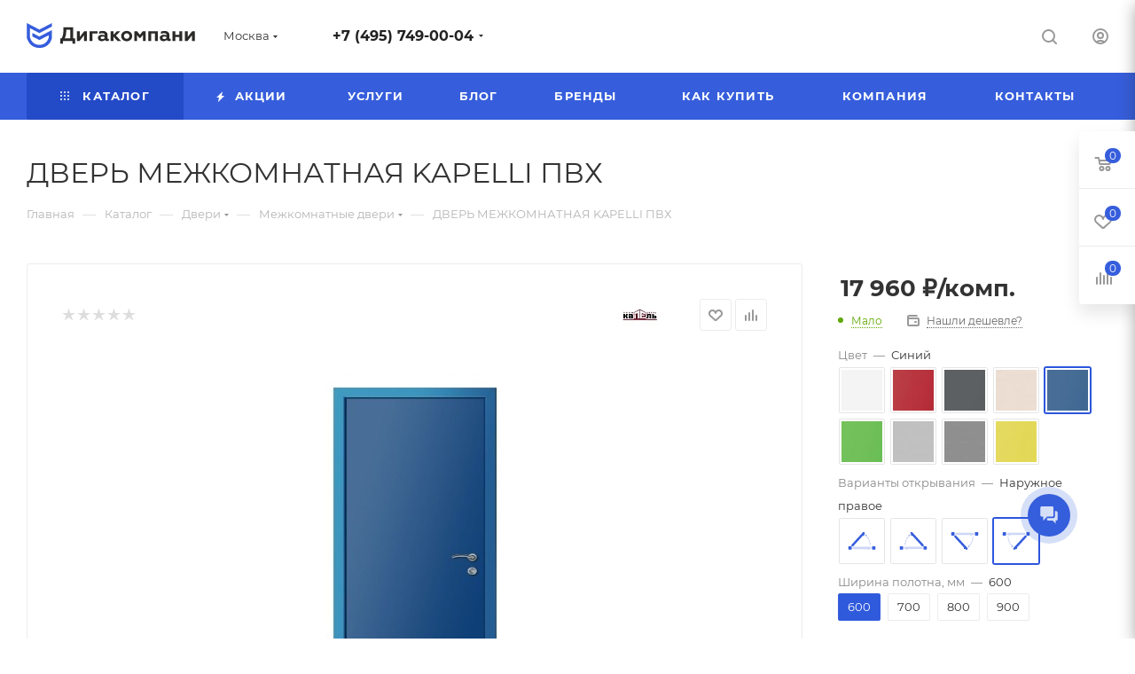

--- FILE ---
content_type: text/html; charset=UTF-8
request_url: https://www.digacompany.ru/catalog/doors/Interior-doors/866/?oid=982
body_size: 142821
content:
<!DOCTYPE html>
<html xmlns="http://www.w3.org/1999/xhtml" xml:lang="ru" lang="ru"  >
<head><link rel="canonical" href="https://www.digacompany.ru/catalog/doors/Interior-doors/866/" />
	<title>ДВЕРЬ МЕЖКОМНАТНАЯ KAPELLI ПВХ</title>
	<meta name="viewport" content="initial-scale=1.0, width=device-width, maximum-scale=1" />
	<meta name="HandheldFriendly" content="true" />
	<meta name="yes" content="yes" />
	<meta name="apple-mobile-web-app-status-bar-style" content="black" />
	<meta name="SKYPE_TOOLBAR" content="SKYPE_TOOLBAR_PARSER_COMPATIBLE" />
	<meta http-equiv="Content-Type" content="text/html; charset=UTF-8" />
<meta name="keywords" content="Двери капели, Двери капели купить. Двери капели цена, Двери капели стоимость. Двери капели комплект, Двери капели купить с установкой, Двери капели пластиковые, Двери капели купить медицинские, Двери капели купить влагостойкий, Двери капели купить водостойкие, Двери капели белые купить, Двери капели серые купить, Двери капели купить оптом, Двери капели купить в медучреждение, Двери капели купить в офис, двери пластиковые, двери пластиковые, двери пластиковые купить, двери пластиковые цена, двери пластиковые стоимость, двери пластиковые купить по акции, двери пластиковые купить для поликлиники, двери пластиковые для больницы, двери пластиковые купить оптом, " />
<meta name="description" content="Купить реечные потолки, подвесные системы, грильято и потолочные плиты в Москве. Широкий выбор, качественные материалы, доставка и монтаж от DigaCompany." />
<style>.bx-composite-btn {background: url(/bitrix/images/main/composite/sprite-1x.png) no-repeat right 0 #e94524;border-radius: 15px;color: #fff !important;display: inline-block;line-height: 30px;font-family: "Helvetica Neue", Helvetica, Arial, sans-serif !important;font-size: 12px !important;font-weight: bold !important;height: 31px !important;padding: 0 42px 0 17px !important;vertical-align: middle !important;text-decoration: none !important;}@media screen   and (min-device-width: 1200px)   and (max-device-width: 1600px)   and (-webkit-min-device-pixel-ratio: 2)  and (min-resolution: 192dpi) {.bx-composite-btn {background-image: url(/bitrix/images/main/composite/sprite-2x.png);background-size: 42px 124px;}}.bx-composite-btn-fixed {position: absolute;top: -45px;right: 15px;z-index: 10;}.bx-btn-white {background-position: right 0;color: #fff !important;}.bx-btn-black {background-position: right -31px;color: #000 !important;}.bx-btn-red {background-position: right -62px;color: #555 !important;}.bx-btn-grey {background-position: right -93px;color: #657b89 !important;}.bx-btn-border {border: 1px solid #d4d4d4;height: 29px !important;line-height: 29px !important;}.bx-composite-loading {display: block;width: 40px;height: 40px;background: url(/bitrix/images/main/composite/loading.gif);}</style>
<script data-skip-moving="true">(function(w, d) {var v = w.frameCacheVars = {"CACHE_MODE":"HTMLCACHE","banner":{"url":"https:\/\/www.1c-bitrix.ru\/composite\/","text":"Быстро с 1С-Битрикс","bgcolor":"#E94524","style":"white"},"storageBlocks":[],"dynamicBlocks":{"4i19eW":"68b329da9893","basketitems-component-block":"d41d8cd98f00","header-allphones-block1":"b72b0c89d1b9","header-auth-block1":"d41d8cd98f00","mobile-basket-with-compare-block1":"d41d8cd98f00","allregions-list-block1":"d0174c4f36dc","email-block1":"a439c96a8a90","address-block1":"b565ed1e29e6","allregions-list-block2":"d0174c4f36dc","header-allphones-block2":"6fccf945052f","header-auth-block2":"d41d8cd98f00","header-auth-block3":"d41d8cd98f00","header-basket-with-compare-block1":"d41d8cd98f00","header-auth-block4":"d41d8cd98f00","mobile-region-block1":"d41d8cd98f00","mobile-auth-block1":"d41d8cd98f00","mobile-basket-with-compare-block2":"d41d8cd98f00","mobile-phone-block1":"116c5a26e35d","mobile-contact-block":"bb015969ea5f","dv_866":"a7a8f066adc0","qepX1R":"d41d8cd98f00","OhECjo":"d41d8cd98f00","6zLbbW":"f80831cb5e6f","KSBlai":"d41d8cd98f00","area":"d41d8cd98f00","des":"d41d8cd98f00","viewed-block":"d41d8cd98f00","header-allphones-block3":"b72b0c89d1b9","email-block2":"3a17d9d717d3","address-block2":"b565ed1e29e6","8gJilP":"d41d8cd98f00","basketitems-block":"d41d8cd98f00","header-cart":"d41d8cd98f00","bottom-panel-block":"d41d8cd98f00"},"AUTO_UPDATE":true,"AUTO_UPDATE_TTL":120,"version":2};var inv = false;if (v.AUTO_UPDATE === false){if (v.AUTO_UPDATE_TTL && v.AUTO_UPDATE_TTL > 0){var lm = Date.parse(d.lastModified);if (!isNaN(lm)){var td = new Date().getTime();if ((lm + v.AUTO_UPDATE_TTL * 1000) >= td){w.frameRequestStart = false;w.preventAutoUpdate = true;return;}inv = true;}}else{w.frameRequestStart = false;w.preventAutoUpdate = true;return;}}var r = w.XMLHttpRequest ? new XMLHttpRequest() : (w.ActiveXObject ? new w.ActiveXObject("Microsoft.XMLHTTP") : null);if (!r) { return; }w.frameRequestStart = true;var m = v.CACHE_MODE; var l = w.location; var x = new Date().getTime();var q = "?bxrand=" + x + (l.search.length > 0 ? "&" + l.search.substring(1) : "");var u = l.protocol + "//" + l.host + l.pathname + q;r.open("GET", u, true);r.setRequestHeader("BX-ACTION-TYPE", "get_dynamic");r.setRequestHeader("X-Bitrix-Composite", "get_dynamic");r.setRequestHeader("BX-CACHE-MODE", m);r.setRequestHeader("BX-CACHE-BLOCKS", v.dynamicBlocks ? JSON.stringify(v.dynamicBlocks) : "");if (inv){r.setRequestHeader("BX-INVALIDATE-CACHE", "Y");}try { r.setRequestHeader("BX-REF", d.referrer || "");} catch(e) {}if (m === "APPCACHE"){r.setRequestHeader("BX-APPCACHE-PARAMS", JSON.stringify(v.PARAMS));r.setRequestHeader("BX-APPCACHE-URL", v.PAGE_URL ? v.PAGE_URL : "");}r.onreadystatechange = function() {if (r.readyState != 4) { return; }var a = r.getResponseHeader("BX-RAND");var b = w.BX && w.BX.frameCache ? w.BX.frameCache : false;if (a != x || !((r.status >= 200 && r.status < 300) || r.status === 304 || r.status === 1223 || r.status === 0)){var f = {error:true, reason:a!=x?"bad_rand":"bad_status", url:u, xhr:r, status:r.status};if (w.BX && w.BX.ready && b){BX.ready(function() {setTimeout(function(){BX.onCustomEvent("onFrameDataRequestFail", [f]);}, 0);});}w.frameRequestFail = f;return;}if (b){b.onFrameDataReceived(r.responseText);if (!w.frameUpdateInvoked){b.update(false);}w.frameUpdateInvoked = true;}else{w.frameDataString = r.responseText;}};r.send();var p = w.performance;if (p && p.addEventListener && p.getEntries && p.setResourceTimingBufferSize){var e = 'resourcetimingbufferfull';var h = function() {if (w.BX && w.BX.frameCache && w.BX.frameCache.frameDataInserted){p.removeEventListener(e, h);}else {p.setResourceTimingBufferSize(p.getEntries().length + 50);}};p.addEventListener(e, h);}})(window, document);</script>

<link href="/bitrix/css/aspro.max/notice.css?16479541133623"  rel="stylesheet" />
<link href="/bitrix/js/ui/design-tokens/dist/ui.design-tokens.css?173451758526358"  rel="stylesheet" />
<link href="/bitrix/js/ui/fonts/opensans/ui.font.opensans.css?16732685662555"  rel="stylesheet" />
<link href="/bitrix/js/main/popup/dist/main.popup.bundle.css?173650194229852"  rel="stylesheet" />
<link href="/bitrix/templates/aspro_max/components/bitrix/catalog/main/style.css?167155610561888"  rel="stylesheet" />
<link href="/bitrix/templates/aspro_max/components/bitrix/catalog.element/main/style.css?16732672352214"  rel="stylesheet" />
<link href="/bitrix/templates/aspro_max/components/bitrix/sale.gift.main.products/main/style.css?1647954517663"  rel="stylesheet" />
<link href="/bitrix/templates/aspro_max/components/bitrix/news.list/news-list/style.css?167155610110753"  rel="stylesheet" />
<link href="/bitrix/templates/aspro_max/components/bitrix/news.list/staff_block/style.css?16715561018086"  rel="stylesheet" />
<link href="/bitrix/templates/aspro_max/vendor/css/carousel/swiper/swiper-bundle.min.css?164795451713871"  rel="stylesheet" />
<link href="/bitrix/templates/aspro_max/css/slider.swiper.min.css?16479545171924"  rel="stylesheet" />
<link href="/bitrix/templates/aspro_max/css/main_slider.min.css?167155610127606"  rel="stylesheet" />
<link href="/bitrix/templates/aspro_max/vendor/css/carousel/owl/owl.carousel.min.css?16479545173351"  rel="stylesheet" />
<link href="/bitrix/templates/aspro_max/vendor/css/carousel/owl/owl.theme.default.min.css?16479545171013"  rel="stylesheet" />
<link href="/bitrix/templates/aspro_max/css/detail-gallery.css?16715561051118"  rel="stylesheet" />
<link href="/bitrix/templates/aspro_max/css/jquery.fancybox.min.css?167155478313062"  rel="stylesheet" />
<link href="/bitrix/templates/aspro_max/css/animation/animation_ext.css?16479545174934"  rel="stylesheet" />
<link href="/bitrix/templates/aspro_max/components/bitrix/catalog.comments/catalog/style.css?167155610521560"  rel="stylesheet" />
<link href="/bitrix/panel/main/popup.css?167326862722696"  rel="stylesheet" />
<link href="/bitrix/components/bitrix/blog/templates/.default/style.css?167326860833777"  rel="stylesheet" />
<link href="/bitrix/components/bitrix/blog/templates/.default/themes/green/style.css?16479538681140"  rel="stylesheet" />
<link href="/bitrix/components/bitrix/rating.vote/templates/standart_text/style.css?16479538652223"  rel="stylesheet" />
<link href="/bitrix/templates/aspro_max/css/fonts/montserrat/css/montserrat.min.css?16479545175716"  data-template-style="true"  rel="stylesheet" />
<link href="/bitrix/templates/aspro_max/css/blocks/dark-light-theme.css?16479545172648"  data-template-style="true"  rel="stylesheet" />
<link href="/bitrix/templates/aspro_max/css/colored.css?16715561013832"  data-template-style="true"  rel="stylesheet" />
<link href="/bitrix/templates/aspro_max/vendor/css/bootstrap.css?1647954517114216"  data-template-style="true"  rel="stylesheet" />
<link href="/bitrix/templates/aspro_max/css/styles.css?1671556105201233"  data-template-style="true"  rel="stylesheet" />
<link href="/bitrix/templates/aspro_max/css/blocks/blocks.css?167155478523601"  data-template-style="true"  rel="stylesheet" />
<link href="/bitrix/templates/aspro_max/css/blocks/common.blocks/counter-state/counter-state.css?1647954517320"  data-template-style="true"  rel="stylesheet" />
<link href="/bitrix/templates/aspro_max/css/banners.css?167155610114343"  data-template-style="true"  rel="stylesheet" />
<link href="/bitrix/templates/aspro_max/css/menu.css?167155610188646"  data-template-style="true"  rel="stylesheet" />
<link href="/bitrix/templates/aspro_max/css/catalog.css?164795451717353"  data-template-style="true"  rel="stylesheet" />
<link href="/bitrix/templates/aspro_max/css/jquery.mCustomScrollbar.min.css?164795451742839"  data-template-style="true"  rel="stylesheet" />
<link href="/bitrix/templates/aspro_max/vendor/css/ripple.css?1647954517854"  data-template-style="true"  rel="stylesheet" />
<link href="/bitrix/templates/aspro_max/css/left_block_main_page.css?164795451721557"  data-template-style="true"  rel="stylesheet" />
<link href="/bitrix/templates/aspro_max/css/stores.css?164795451710775"  data-template-style="true"  rel="stylesheet" />
<link href="/bitrix/templates/aspro_max/css/yandex_map.css?16479545177688"  data-template-style="true"  rel="stylesheet" />
<link href="/bitrix/templates/aspro_max/css/buy_services.css?164795451715515"  data-template-style="true"  rel="stylesheet" />
<link href="/bitrix/templates/aspro_max/css/header_fixed.css?167155610113503"  data-template-style="true"  rel="stylesheet" />
<link href="/bitrix/templates/aspro_max/ajax/ajax.css?1647954517326"  data-template-style="true"  rel="stylesheet" />
<link href="/bitrix/templates/aspro_max/media/css/widjet.css?16499357286178"  data-template-style="true"  rel="stylesheet" />
<link href="/bitrix/templates/aspro_max/css/searchtitle.css?167155610112120"  data-template-style="true"  rel="stylesheet" />
<link href="/bitrix/templates/aspro_max/css/blocks/line-block.min.css?16715561014730"  data-template-style="true"  rel="stylesheet" />
<link href="/bitrix/templates/aspro_max/components/bitrix/menu/top/style.css?1671556101204"  data-template-style="true"  rel="stylesheet" />
<link href="/bitrix/templates/aspro_max/components/bitrix/breadcrumb/main/style.css?16479545172145"  data-template-style="true"  rel="stylesheet" />
<link href="/bitrix/templates/aspro_max/css/footer.css?167155610136854"  data-template-style="true"  rel="stylesheet" />
<link href="/bitrix/components/aspro/marketing.popup.max/templates/.default/style.css?16479541136229"  data-template-style="true"  rel="stylesheet" />
<link href="/bitrix/templates/aspro_max/styles.css?167325450922950"  data-template-style="true"  rel="stylesheet" />
<link href="/bitrix/templates/aspro_max/template_styles.css?1725981098502439"  data-template-style="true"  rel="stylesheet" />
<link href="/bitrix/templates/aspro_max/css/header.css?167155610136629"  data-template-style="true"  rel="stylesheet" />
<link href="/bitrix/templates/aspro_max/css/media.css?1676534670208173"  data-template-style="true"  rel="stylesheet" />
<link href="/bitrix/templates/aspro_max/css/h1-normal.css?164795451739"  data-template-style="true"  rel="stylesheet" />
<link href="/bitrix/templates/aspro_max/themes/13/theme.css?164795464555029"  data-template-style="true"  rel="stylesheet" />
<link href="/bitrix/templates/aspro_max/css/widths/width-3.css?16479545174153"  data-template-style="true"  rel="stylesheet" />
<link href="/bitrix/templates/aspro_max/css/fonts/font-10.css?16479545171097"  data-template-style="true"  rel="stylesheet" />
<link href="/bitrix/templates/aspro_max/css/custom.css?1648557510502"  data-template-style="true"  rel="stylesheet" />
<script>if(!window.BX)window.BX={};if(!window.BX.message)window.BX.message=function(mess){if(typeof mess==='object'){for(let i in mess) {BX.message[i]=mess[i];} return true;}};</script>
<script>(window.BX||top.BX).message({"JS_CORE_LOADING":"Загрузка...","JS_CORE_NO_DATA":"- Нет данных -","JS_CORE_WINDOW_CLOSE":"Закрыть","JS_CORE_WINDOW_EXPAND":"Развернуть","JS_CORE_WINDOW_NARROW":"Свернуть в окно","JS_CORE_WINDOW_SAVE":"Сохранить","JS_CORE_WINDOW_CANCEL":"Отменить","JS_CORE_WINDOW_CONTINUE":"Продолжить","JS_CORE_H":"ч","JS_CORE_M":"м","JS_CORE_S":"с","JSADM_AI_HIDE_EXTRA":"Скрыть лишние","JSADM_AI_ALL_NOTIF":"Показать все","JSADM_AUTH_REQ":"Требуется авторизация!","JS_CORE_WINDOW_AUTH":"Войти","JS_CORE_IMAGE_FULL":"Полный размер"});</script>
<script src="/bitrix/js/main/core/core.js?1734517771498062"></script>
<script>BX.Runtime.registerExtension({"name":"main.core","namespace":"BX","loaded":true});</script>
<script>BX.setJSList(["\/bitrix\/js\/main\/core\/core_ajax.js","\/bitrix\/js\/main\/core\/core_promise.js","\/bitrix\/js\/main\/polyfill\/promise\/js\/promise.js","\/bitrix\/js\/main\/loadext\/loadext.js","\/bitrix\/js\/main\/loadext\/extension.js","\/bitrix\/js\/main\/polyfill\/promise\/js\/promise.js","\/bitrix\/js\/main\/polyfill\/find\/js\/find.js","\/bitrix\/js\/main\/polyfill\/includes\/js\/includes.js","\/bitrix\/js\/main\/polyfill\/matches\/js\/matches.js","\/bitrix\/js\/ui\/polyfill\/closest\/js\/closest.js","\/bitrix\/js\/main\/polyfill\/fill\/main.polyfill.fill.js","\/bitrix\/js\/main\/polyfill\/find\/js\/find.js","\/bitrix\/js\/main\/polyfill\/matches\/js\/matches.js","\/bitrix\/js\/main\/polyfill\/core\/dist\/polyfill.bundle.js","\/bitrix\/js\/main\/core\/core.js","\/bitrix\/js\/main\/polyfill\/intersectionobserver\/js\/intersectionobserver.js","\/bitrix\/js\/main\/lazyload\/dist\/lazyload.bundle.js","\/bitrix\/js\/main\/polyfill\/core\/dist\/polyfill.bundle.js","\/bitrix\/js\/main\/parambag\/dist\/parambag.bundle.js"]);
</script>
<script>BX.Runtime.registerExtension({"name":"ui.dexie","namespace":"BX.Dexie3","loaded":true});</script>
<script>BX.Runtime.registerExtension({"name":"ls","namespace":"window","loaded":true});</script>
<script>BX.Runtime.registerExtension({"name":"fx","namespace":"window","loaded":true});</script>
<script>BX.Runtime.registerExtension({"name":"fc","namespace":"window","loaded":true});</script>
<script>BX.Runtime.registerExtension({"name":"custom_tools","namespace":"window","loaded":true});</script>
<script>BX.Runtime.registerExtension({"name":"pull.protobuf","namespace":"BX","loaded":true});</script>
<script>BX.Runtime.registerExtension({"name":"rest.client","namespace":"window","loaded":true});</script>
<script>(window.BX||top.BX).message({"pull_server_enabled":"N","pull_config_timestamp":0,"pull_guest_mode":"N","pull_guest_user_id":0});(window.BX||top.BX).message({"PULL_OLD_REVISION":"Для продолжения корректной работы с сайтом необходимо перезагрузить страницу."});</script>
<script>BX.Runtime.registerExtension({"name":"pull.client","namespace":"BX","loaded":true});</script>
<script>BX.Runtime.registerExtension({"name":"pull","namespace":"window","loaded":true});</script>
<script>(window.BX||top.BX).message({"NOTICE_ADDED2CART":"В корзине","NOTICE_CLOSE":"Закрыть","NOTICE_MORE":"и ещё #COUNT# #PRODUCTS#","NOTICE_PRODUCT0":"товаров","NOTICE_PRODUCT1":"товар","NOTICE_PRODUCT2":"товара","NOTICE_ADDED2DELAY":"В отложенных","NOTICE_ADDED2COMPARE":"В сравнении"});</script>
<script>BX.Runtime.registerExtension({"name":"aspro_notice","namespace":"window","loaded":true});</script>
<script>(window.BX||top.BX).message({"CT_BST_SEARCH_BUTTON2":"Найти","SEARCH_IN_SITE_FULL":"По всему сайту","SEARCH_IN_SITE":"Везде","SEARCH_IN_CATALOG_FULL":"По каталогу","SEARCH_IN_CATALOG":"Каталог"});</script>
<script>BX.Runtime.registerExtension({"name":"aspro_searchtitle","namespace":"window","loaded":true});</script>
<script>BX.Runtime.registerExtension({"name":"aspro_line_block","namespace":"window","loaded":true});</script>
<script>BX.Runtime.registerExtension({"name":"ui.design-tokens","namespace":"window","loaded":true});</script>
<script>BX.Runtime.registerExtension({"name":"ui.fonts.opensans","namespace":"window","loaded":true});</script>
<script>BX.Runtime.registerExtension({"name":"main.popup","namespace":"BX.Main","loaded":true});</script>
<script>BX.Runtime.registerExtension({"name":"popup","namespace":"window","loaded":true});</script>
<script>BX.Runtime.registerExtension({"name":"main.pageobject","namespace":"window","loaded":true});</script>
<script>(window.BX||top.BX).message({"JS_CORE_LOADING":"Загрузка...","JS_CORE_NO_DATA":"- Нет данных -","JS_CORE_WINDOW_CLOSE":"Закрыть","JS_CORE_WINDOW_EXPAND":"Развернуть","JS_CORE_WINDOW_NARROW":"Свернуть в окно","JS_CORE_WINDOW_SAVE":"Сохранить","JS_CORE_WINDOW_CANCEL":"Отменить","JS_CORE_WINDOW_CONTINUE":"Продолжить","JS_CORE_H":"ч","JS_CORE_M":"м","JS_CORE_S":"с","JSADM_AI_HIDE_EXTRA":"Скрыть лишние","JSADM_AI_ALL_NOTIF":"Показать все","JSADM_AUTH_REQ":"Требуется авторизация!","JS_CORE_WINDOW_AUTH":"Войти","JS_CORE_IMAGE_FULL":"Полный размер"});</script>
<script>BX.Runtime.registerExtension({"name":"window","namespace":"window","loaded":true});</script>
<script type="extension/settings" data-extension="currency.currency-core">{"region":"ru"}</script>
<script>BX.Runtime.registerExtension({"name":"currency.currency-core","namespace":"BX.Currency","loaded":true});</script>
<script>BX.Runtime.registerExtension({"name":"currency","namespace":"window","loaded":true});</script>
<script>BX.Runtime.registerExtension({"name":"aspro_swiper_init","namespace":"window","loaded":true});</script>
<script>BX.Runtime.registerExtension({"name":"aspro_swiper","namespace":"window","loaded":true});</script>
<script>BX.Runtime.registerExtension({"name":"aspro_swiper_main_styles","namespace":"window","loaded":true});</script>
<script>BX.Runtime.registerExtension({"name":"aspro_owl_carousel","namespace":"window","loaded":true});</script>
<script>BX.Runtime.registerExtension({"name":"aspro_catalog_element","namespace":"window","loaded":true});</script>
<script>BX.Runtime.registerExtension({"name":"aspro_detail_gallery","namespace":"window","loaded":true});</script>
<script>BX.Runtime.registerExtension({"name":"aspro_fancybox","namespace":"window","loaded":true});</script>
<script>BX.Runtime.registerExtension({"name":"aspro_animation_ext","namespace":"window","loaded":true});</script>
<script>(window.BX||top.BX).message({"LANGUAGE_ID":"ru","FORMAT_DATE":"DD.MM.YYYY","FORMAT_DATETIME":"DD.MM.YYYY HH:MI:SS","COOKIE_PREFIX":"BITRIX_SM","SERVER_TZ_OFFSET":"10800","UTF_MODE":"Y","SITE_ID":"s1","SITE_DIR":"\/"});</script>

<script src="/bitrix/js/ui/dexie/dist/dexie3.bundle.js?1734517529187520"></script>
<script src="/bitrix/js/main/core/core_ls.js?17365019424201"></script>
<script src="/bitrix/js/main/core/core_fx.js?164795386516888"></script>
<script src="/bitrix/js/main/core/core_frame_cache.js?173650194216944"></script>
<script src="/bitrix/js/pull/protobuf/protobuf.js?1647953879274055"></script>
<script src="/bitrix/js/pull/protobuf/model.js?164795387970928"></script>
<script src="/bitrix/js/rest/client/rest.client.js?164795388017414"></script>
<script src="/bitrix/js/pull/client/pull.client.js?173451750783600"></script>
<script src="/bitrix/js/main/ajax.js?164795386535509"></script>
<script src="/bitrix/js/aspro.max/notice.js?167155610124316"></script>
<script src="/bitrix/js/main/popup/dist/main.popup.bundle.js?1736501942117175"></script>
<script src="/bitrix/js/main/pageobject/pageobject.js?1647953865864"></script>
<script src="/bitrix/js/main/core/core_window.js?173451761798766"></script>
<script src="/bitrix/js/main/rating.js?173451760616557"></script>
<script src="/bitrix/js/currency/currency-core/dist/currency-core.bundle.js?17365019788800"></script>
<script src="/bitrix/js/currency/core_currency.js?17365019781181"></script>
<script>
					(function () {
						"use strict";
						var counter = function ()
						{
							var cookie = (function (name) {
								var parts = ("; " + document.cookie).split("; " + name + "=");
								if (parts.length == 2) {
									try {return JSON.parse(decodeURIComponent(parts.pop().split(";").shift()));}
									catch (e) {}
								}
							})("BITRIX_CONVERSION_CONTEXT_s1");
							if (cookie && cookie.EXPIRE >= BX.message("SERVER_TIME"))
								return;
							var request = new XMLHttpRequest();
							request.open("POST", "/bitrix/tools/conversion/ajax_counter.php", true);
							request.setRequestHeader("Content-type", "application/x-www-form-urlencoded");
							request.send(
								"SITE_ID="+encodeURIComponent("s1")+
								"&sessid="+encodeURIComponent(BX.bitrix_sessid())+
								"&HTTP_REFERER="+encodeURIComponent(document.referrer)
							);
						};
						if (window.frameRequestStart === true)
							BX.addCustomEvent("onFrameDataReceived", counter);
						else
							BX.ready(counter);
					})();
				</script>
<script>BX.message({'PHONE':'Телефон','FAST_VIEW':'Быстрый просмотр','TABLES_SIZE_TITLE':'Подбор размера','SOCIAL':'Социальные сети','DESCRIPTION':'Описание магазина','ITEMS':'Товары','LOGO':'Логотип','REGISTER_INCLUDE_AREA':'Текст о регистрации','AUTH_INCLUDE_AREA':'Текст об авторизации','FRONT_IMG':'Изображение компании','EMPTY_CART':'пуста','CATALOG_VIEW_MORE':'... Показать все','CATALOG_VIEW_LESS':'... Свернуть','JS_REQUIRED':'Заполните это поле','JS_FORMAT':'Неверный формат','JS_FILE_EXT':'Недопустимое расширение файла','JS_PASSWORD_COPY':'Пароли не совпадают','JS_PASSWORD_LENGTH':'Минимум 6 символов','JS_ERROR':'Неверно заполнено поле','JS_FILE_SIZE':'Максимальный размер 5мб','JS_FILE_BUTTON_NAME':'Выберите файл','JS_FILE_DEFAULT':'Прикрепите файл','JS_DATE':'Некорректная дата','JS_DATETIME':'Некорректная дата/время','JS_REQUIRED_LICENSES':'Согласитесь с условиями','JS_REQUIRED_OFFER':'Согласитесь с условиями','LICENSE_PROP':'Согласие на обработку персональных данных','LOGIN_LEN':'Введите минимум {0} символа','FANCY_CLOSE':'Закрыть','FANCY_NEXT':'Следующий','FANCY_PREV':'Предыдущий','TOP_AUTH_REGISTER':'Регистрация','CALLBACK':'Заказать звонок','ASK':'Задать вопрос','REVIEW':'Оставить отзыв','S_CALLBACK':'Заказать звонок','UNTIL_AKC':'До конца акции','TITLE_QUANTITY_BLOCK':'Остаток','TITLE_QUANTITY':'шт','TOTAL_SUMM_ITEM':'Общая стоимость ','SUBSCRIBE_SUCCESS':'Вы успешно подписались','RECAPTCHA_TEXT':'Подтвердите, что вы не робот','JS_RECAPTCHA_ERROR':'Пройдите проверку','COUNTDOWN_SEC':'сек','COUNTDOWN_MIN':'мин','COUNTDOWN_HOUR':'час','COUNTDOWN_DAY0':'дн','COUNTDOWN_DAY1':'дн','COUNTDOWN_DAY2':'дн','COUNTDOWN_WEAK0':'Недель','COUNTDOWN_WEAK1':'Неделя','COUNTDOWN_WEAK2':'Недели','COUNTDOWN_MONTH0':'Месяцев','COUNTDOWN_MONTH1':'Месяц','COUNTDOWN_MONTH2':'Месяца','COUNTDOWN_YEAR0':'Лет','COUNTDOWN_YEAR1':'Год','COUNTDOWN_YEAR2':'Года','COUNTDOWN_COMPACT_SEC':'с','COUNTDOWN_COMPACT_MIN':'м','COUNTDOWN_COMPACT_HOUR':'ч','COUNTDOWN_COMPACT_DAY':'д','COUNTDOWN_COMPACT_WEAK':'н','COUNTDOWN_COMPACT_MONTH':'м','COUNTDOWN_COMPACT_YEAR0':'л','COUNTDOWN_COMPACT_YEAR1':'г','CATALOG_PARTIAL_BASKET_PROPERTIES_ERROR':'Заполнены не все свойства у добавляемого товара','CATALOG_EMPTY_BASKET_PROPERTIES_ERROR':'Выберите свойства товара, добавляемые в корзину в параметрах компонента','CATALOG_ELEMENT_NOT_FOUND':'Элемент не найден','ERROR_ADD2BASKET':'Ошибка добавления товара в корзину','CATALOG_SUCCESSFUL_ADD_TO_BASKET':'Успешное добавление товара в корзину','ERROR_BASKET_TITLE':'Ошибка корзины','ERROR_BASKET_PROP_TITLE':'Выберите свойства, добавляемые в корзину','ERROR_BASKET_BUTTON':'Выбрать','BASKET_TOP':'Корзина в шапке','ERROR_ADD_DELAY_ITEM':'Ошибка отложенной корзины','VIEWED_TITLE':'Ранее вы смотрели','VIEWED_BEFORE':'Ранее вы смотрели','BEST_TITLE':'Лучшие предложения','CT_BST_SEARCH_BUTTON':'Поиск','CT_BST_SEARCH2_BUTTON':'Найти','BASKET_PRINT_BUTTON':'Распечатать','BASKET_CLEAR_ALL_BUTTON':'Очистить','BASKET_QUICK_ORDER_BUTTON':'Быстрый заказ','BASKET_CONTINUE_BUTTON':'Продолжить покупки','BASKET_ORDER_BUTTON':'Оформить заказ','SHARE_BUTTON':'Поделиться','BASKET_CHANGE_TITLE':'Ваш заказ','BASKET_CHANGE_LINK':'Изменить','MORE_INFO_SKU':'Купить','FROM':'от','BEFORE':'до','TITLE_BLOCK_VIEWED_NAME':'Ранее вы смотрели','T_BASKET':'Корзина','FILTER_EXPAND_VALUES':'Показать все','FILTER_HIDE_VALUES':'Свернуть','FULL_ORDER':'Полный заказ','CUSTOM_COLOR_CHOOSE':'Выбрать','CUSTOM_COLOR_CANCEL':'Отмена','S_MOBILE_MENU':'Меню','MAX_T_MENU_BACK':'Назад','MAX_T_MENU_CALLBACK':'Обратная связь','MAX_T_MENU_CONTACTS_TITLE':'Будьте на связи','SEARCH_TITLE':'Поиск','SOCIAL_TITLE':'Оставайтесь на связи','HEADER_SCHEDULE':'Время работы','SEO_TEXT':'SEO описание','COMPANY_IMG':'Картинка компании','COMPANY_TEXT':'Описание компании','CONFIG_SAVE_SUCCESS':'Настройки сохранены','CONFIG_SAVE_FAIL':'Ошибка сохранения настроек','ITEM_ECONOMY':'Экономия','ITEM_ARTICLE':'Артикул: ','JS_FORMAT_ORDER':'имеет неверный формат','JS_BASKET_COUNT_TITLE':'В корзине товаров на SUMM','POPUP_VIDEO':'Видео','POPUP_GIFT_TEXT':'Нашли что-то особенное? Намекните другу о подарке!','ORDER_FIO_LABEL':'Ф.И.О.','ORDER_PHONE_LABEL':'Телефон','ORDER_REGISTER_BUTTON':'Регистрация','PRICES_TYPE':'Варианты цен','FILTER_HELPER_VALUES':' знач.','SHOW_MORE_SCU_MAIN':'Еще #COUNT#','SHOW_MORE_SCU_1':'предложение','SHOW_MORE_SCU_2':'предложения','SHOW_MORE_SCU_3':'предложений','PARENT_ITEM_NOT_FOUND':'Не найден основной товар для услуги в корзине. Обновите страницу и попробуйте снова.'})</script>
<meta name="theme-color" content="#365edc">
<style>:root{--theme-base-color: #365edc;--theme-base-opacity-color: #365edc1a;--theme-base-color-hue:226;--theme-base-color-saturation:70%;--theme-base-color-lightness:54%;}</style>
<style>html {--theme-page-width: 1348px;--theme-page-width-padding: 32px}</style>
<script data-skip-moving="true">window.lazySizesConfig = window.lazySizesConfig || {};lazySizesConfig.loadMode = 1;lazySizesConfig.expand = 200;lazySizesConfig.expFactor = 1;lazySizesConfig.hFac = 0.1;window.lazySizesConfig.lazyClass = "lazy";</script>
<script src="/bitrix/templates/aspro_max/js/lazysizes.min.js" data-skip-moving="true" defer=""></script>
<script src="/bitrix/templates/aspro_max/js/ls.unveilhooks.min.js" data-skip-moving="true" defer=""></script>
<link href="/bitrix/templates/aspro_max/css/print.css?164795451723580" data-template-style="true" rel="stylesheet" media="print">
					<script data-skip-moving="true" src="/bitrix/js/aspro.max/jquery-2.1.3.min.js"></script>
					<script data-skip-moving="true" src="/bitrix/templates/aspro_max/js/speed.min.js?=1671556101"></script>
<link rel="shortcut icon" href="/favicon.png" type="image/png" />
<link rel="apple-touch-icon" sizes="180x180" href="/upload/CMax/919/6266me4mb0wmfexfinkhzt0yco2inl6z.svg" />
<link rel="alternate" media="only screen and (max-width: 640px)" href="https://www.digacompany.ru/catalog/doors/Interior-doors/866/?oid=982"/>
<meta property="og:description" content="ДВЕРЬ МЕЖКОМНАТНАЯ KAPELLI ПВХ" />
<meta property="og:image" content="https://www.digacompany.ru/upload/CMax/929/yny1c45lkb2hnxjq76u0me7m7e42ipqn.svg" />
<link rel="image_src" href="https://www.digacompany.ru/upload/CMax/929/yny1c45lkb2hnxjq76u0me7m7e42ipqn.svg"  />
<meta property="og:title" content="ДВЕРЬ МЕЖКОМНАТНАЯ KAPELLI ПВХ" />
<meta property="og:type" content="website" />
<meta property="og:url" content="https://www.digacompany.ru/catalog/doors/Interior-doors/866/?oid=982" />

<script src="/bitrix/templates/aspro_max/js/observer.js?16479545177026"></script>
<script src="/bitrix/templates/aspro_max/js/jquery.actual.min.js?16479545171251"></script>
<script src="/bitrix/templates/aspro_max/js/jqModal.js?164795451711178"></script>
<script src="/bitrix/templates/aspro_max/vendor/js/bootstrap.js?164795451727908"></script>
<script src="/bitrix/templates/aspro_max/vendor/js/jquery.appear.js?16479545173188"></script>
<script src="/bitrix/templates/aspro_max/vendor/js/ripple.js?16479545174702"></script>
<script src="/bitrix/templates/aspro_max/vendor/js/velocity/velocity.js?164795451744791"></script>
<script src="/bitrix/templates/aspro_max/vendor/js/velocity/velocity.ui.js?164795451713257"></script>
<script src="/bitrix/templates/aspro_max/js/browser.js?16479545171032"></script>
<script src="/bitrix/templates/aspro_max/js/jquery.uniform.min.js?16479545178308"></script>
<script src="/bitrix/templates/aspro_max/vendor/js/sticky-sidebar.js?164795451725989"></script>
<script src="/bitrix/templates/aspro_max/js/jquery.validate.min.js?164795451722257"></script>
<script src="/bitrix/templates/aspro_max/js/jquery.inputmask.bundle.min.js?1647954517118400"></script>
<script src="/bitrix/templates/aspro_max/js/jquery.easing.1.3.js?16479545178095"></script>
<script src="/bitrix/templates/aspro_max/js/equalize.min.js?1647954517588"></script>
<script src="/bitrix/templates/aspro_max/js/jquery.alphanumeric.js?16479545171972"></script>
<script src="/bitrix/templates/aspro_max/js/jquery.cookie.js?16479545173066"></script>
<script src="/bitrix/templates/aspro_max/js/jquery.plugin.min.js?16479545173181"></script>
<script src="/bitrix/templates/aspro_max/js/jquery.countdown.min.js?164795451713137"></script>
<script src="/bitrix/templates/aspro_max/js/jquery.countdown-ru.js?16479545171885"></script>
<script src="/bitrix/templates/aspro_max/js/jquery.ikSelect.js?167155610532265"></script>
<script src="/bitrix/templates/aspro_max/js/jquery.mobile.custom.touch.min.js?16479545177784"></script>
<script src="/bitrix/templates/aspro_max/js/jquery.dotdotdot.js?16479545175908"></script>
<script src="/bitrix/templates/aspro_max/js/rating_likes.js?164795451710797"></script>
<script src="/bitrix/templates/aspro_max/js/buy_services.js?16479545175835"></script>
<script src="/bitrix/templates/aspro_max/js/mobile.js?167155610120018"></script>
<script src="/bitrix/templates/aspro_max/js/jquery.mousewheel.min.js?16479545172609"></script>
<script src="/bitrix/templates/aspro_max/js/jquery.mCustomScrollbar.js?164795451794214"></script>
<script src="/bitrix/templates/aspro_max/js/scrollTabs.js?167155610512355"></script>
<script src="/bitrix/templates/aspro_max/js/main.js?1744376451410457"></script>
<script src="/bitrix/templates/aspro_max/js/blocks/blocks.js?175501212212921"></script>
<script src="/bitrix/templates/aspro_max/media/js/widjet.js?16499358511061"></script>
<script src="/bitrix/components/bitrix/search.title/script.js?16479538829847"></script>
<script src="/bitrix/templates/aspro_max/components/bitrix/search.title/mega_menu/script.js?167155610110891"></script>
<script src="/bitrix/templates/aspro_max/js/searchtitle.js?16715561011924"></script>
<script src="/bitrix/templates/aspro_max/components/bitrix/menu/top/script.js?164795451736"></script>
<script src="/bitrix/components/aspro/marketing.popup.max/templates/.default/script.js?16479541131756"></script>
<script src="/bitrix/templates/aspro_max/components/bitrix/search.title/fixed/script.js?167155610110846"></script>
<script src="/bitrix/templates/aspro_max/js/custom.js?1647954517100"></script>
<script src="/bitrix/templates/aspro_max/components/bitrix/catalog/main/script.js?167155610120370"></script>
<script src="/bitrix/templates/aspro_max/components/bitrix/catalog.element/main/script.js?169943373113688"></script>
<script src="/bitrix/templates/aspro_max/components/bitrix/sale.prediction.product.detail/main/script.js?1647954517579"></script>
<script src="/bitrix/templates/aspro_max/components/bitrix/sale.gift.product/main/script.js?164795451749278"></script>
<script src="/bitrix/templates/aspro_max/components/bitrix/sale.gift.main.products/main/script.js?16479545174955"></script>
<script src="/bitrix/templates/aspro_max/js/catalog_element.js?169943426117903"></script>
<script src="/bitrix/templates/aspro_max/components/bitrix/news.list/news-list/script.js?16479545171202"></script>
<script src="/bitrix/templates/aspro_max/components/bitrix/news.list/staff_block/script.js?16479545173533"></script>
<script src="/bitrix/templates/aspro_max/js/slider.swiper.min.js?16479545171377"></script>
<script src="/bitrix/templates/aspro_max/vendor/js/carousel/swiper/swiper-bundle.min.js?1647954517108782"></script>
<script src="/bitrix/templates/aspro_max/js/jquery.history.js?164795451721571"></script>
<script src="/bitrix/templates/aspro_max/vendor/js/carousel/owl/owl.carousel.min.js?164795451744743"></script>
<script src="/bitrix/templates/aspro_max/js/jquery.fancybox.min.js?167333747967680"></script>
<script src="/bitrix/templates/aspro_max/components/aspro/regionality.list.max/popup_regions/script.js?16479545171113"></script>
<script src="/bitrix/templates/aspro_max/components/bitrix/catalog.comments/catalog/script.js?16715561057715"></script>
<script>var _ba = _ba || []; _ba.push(["aid", "4517d91256cdde8c50b3c823700aee9e"]); _ba.push(["host", "www.digacompany.ru"]); (function() {var ba = document.createElement("script"); ba.type = "text/javascript"; ba.async = true;ba.src = (document.location.protocol == "https:" ? "https://" : "http://") + "bitrix.info/ba.js";var s = document.getElementsByTagName("script")[0];s.parentNode.insertBefore(ba, s);})();</script>

			    </head>
<body class=" site_s1  fill_bg_n catalog-delayed-btn-Y theme-light" id="main" data-site="/">
		
	<div id="panel"></div>
	<div id="bxdynamic_4i19eW_start" style="display:none"></div>
<div id="bxdynamic_4i19eW_end" style="display:none"></div>				<div id="bxdynamic_basketitems-component-block_start" style="display:none"></div><div id="bxdynamic_basketitems-component-block_end" style="display:none"></div>						<div class="cd-modal-bg"></div>
		<script data-skip-moving="true">var solutionName = 'arMaxOptions';</script>
		<script src="/bitrix/templates/aspro_max/js/setTheme.php?site_id=s1&site_dir=/" data-skip-moving="true"></script>
		<script>window.onload=function(){window.basketJSParams = window.basketJSParams || [];window.dataLayer = window.dataLayer || [];}
		BX.message({'MIN_ORDER_PRICE_TEXT':'<b>Минимальная сумма заказа #PRICE#<\/b><br/>Пожалуйста, добавьте еще товаров в корзину','LICENSES_TEXT':'Я согласен на <a href=\"/include/licenses_detail.php\" target=\"_blank\">обработку персональных данных<\/a>','OFFER_TEXT':'Согласен с <a href=\"/include/offer_detail.php\" target=\"_blank\">публичной офертой<\/a>'});
		arAsproOptions.PAGES.FRONT_PAGE = window[solutionName].PAGES.FRONT_PAGE = "";arAsproOptions.PAGES.BASKET_PAGE = window[solutionName].PAGES.BASKET_PAGE = "";arAsproOptions.PAGES.ORDER_PAGE = window[solutionName].PAGES.ORDER_PAGE = "";arAsproOptions.PAGES.PERSONAL_PAGE = window[solutionName].PAGES.PERSONAL_PAGE = "";arAsproOptions.PAGES.CATALOG_PAGE = window[solutionName].PAGES.CATALOG_PAGE = "1";</script>
		<div class="wrapper1  header_bgcolored long_header colored_header catalog_page basket_fly fly2 basket_fill_WHITE side_LEFT block_side_NORMAL catalog_icons_N banner_auto with_fast_view mheader-v1 header-v1 header-font-lower_N regions_Y title_position_LEFT fill_ footer-v1 front-vindex1 mfixed_Y mfixed_view_always title-v3 lazy_Y with_phones compact-catalog dark-hover-overlay normal-catalog-img landing-normal big-banners-mobile-normal bottom-icons-panel-N compact-breadcrumbs-N catalog-delayed-btn-Y  ">

<div class="mega_fixed_menu scrollblock">
	<div class="maxwidth-theme">
		<svg class="svg svg-close" width="14" height="14" viewBox="0 0 14 14">
		  <path data-name="Rounded Rectangle 568 copy 16" d="M1009.4,953l5.32,5.315a0.987,0.987,0,0,1,0,1.4,1,1,0,0,1-1.41,0L1008,954.4l-5.32,5.315a0.991,0.991,0,0,1-1.4-1.4L1006.6,953l-5.32-5.315a0.991,0.991,0,0,1,1.4-1.4l5.32,5.315,5.31-5.315a1,1,0,0,1,1.41,0,0.987,0.987,0,0,1,0,1.4Z" transform="translate(-1001 -946)"></path>
		</svg>
		<i class="svg svg-close mask arrow"></i>
		<div class="row">
			<div class="col-md-9">
				<div class="left_menu_block">
					<div class="logo_block flexbox flexbox--row align-items-normal">
						<div class="logo">
							<a href="/"><img src="/upload/CMax/929/yny1c45lkb2hnxjq76u0me7m7e42ipqn.svg" alt="Digacompany" title="Digacompany" data-src="" /></a>						</div>
						<div class="top-description addr">
							Строительные, отделочные и фасадные материалы						</div>
					</div>
					<div class="search_block">
						<div class="search_wrap">
							<div class="search-block">
									<div class="search-wrapper">
		<div id="title-search_mega_menu">
			<form action="/catalog/" class="search">
				<div class="search-input-div">
					<input class="search-input" id="title-search-input_mega_menu" type="text" name="q" value="" placeholder="Поиск" size="20" maxlength="50" autocomplete="off" />
				</div>
				<div class="search-button-div">
					<button class="btn btn-search" type="submit" name="s" value="Найти"><i class="svg inline search2 " aria-hidden="true"><svg width="17" height="17"><use xlink:href="/bitrix/templates/aspro_max/images/svg/header_icons_srite.svg#search"></use></svg></i></button>
					
					<span class="close-block inline-search-hide"><span class="svg svg-close close-icons"></span></span>
				</div>
			</form>
		</div>
	</div>
<script>
	var jsControl = new JCTitleSearch3({
		//'WAIT_IMAGE': '/bitrix/themes/.default/images/wait.gif',
		'AJAX_PAGE' : '/catalog/doors/Interior-doors/866/?oid=982',
		'CONTAINER_ID': 'title-search_mega_menu',
		'INPUT_ID': 'title-search-input_mega_menu',
		'INPUT_ID_TMP': 'title-search-input_mega_menu',
		'MIN_QUERY_LEN': 2
	});
</script>							</div>
						</div>
					</div>
										<!-- noindex -->

	<div class="burger_menu_wrapper">
		
			<div class="top_link_wrapper">
				<div class="menu-item dropdown catalog wide_menu   active">
					<div class="wrap">
						<a class="dropdown-toggle" href="/catalog/">
							<div class="link-title color-theme-hover">
																	<i class="svg inline  svg-inline-icon_catalog" aria-hidden="true" ><svg xmlns="http://www.w3.org/2000/svg" width="10" height="10" viewBox="0 0 10 10"><path  data-name="Rounded Rectangle 969 copy 7" class="cls-1" d="M644,76a1,1,0,1,1-1,1A1,1,0,0,1,644,76Zm4,0a1,1,0,1,1-1,1A1,1,0,0,1,648,76Zm4,0a1,1,0,1,1-1,1A1,1,0,0,1,652,76Zm-8,4a1,1,0,1,1-1,1A1,1,0,0,1,644,80Zm4,0a1,1,0,1,1-1,1A1,1,0,0,1,648,80Zm4,0a1,1,0,1,1-1,1A1,1,0,0,1,652,80Zm-8,4a1,1,0,1,1-1,1A1,1,0,0,1,644,84Zm4,0a1,1,0,1,1-1,1A1,1,0,0,1,648,84Zm4,0a1,1,0,1,1-1,1A1,1,0,0,1,652,84Z" transform="translate(-643 -76)"/></svg></i>																Каталог							</div>
						</a>
													<span class="tail"></span>
							<div class="burger-dropdown-menu row">
								<div class="menu-wrapper" >
									
																														<div class="col-md-4 dropdown-submenu  has_img">
																						<a href="/catalog/floor/" class="color-theme-hover" title="Напольные покрытия">
												<span class="name option-font-bold">Напольные покрытия</span>
											</a>
																								<div class="burger-dropdown-menu toggle_menu">
																																									<div class="menu-item   ">
															<a href="/catalog/floor/laminate/" title="Ламинат">
																<span class="name color-theme-hover">Ламинат</span>
															</a>
																													</div>
																																									<div class="menu-item   ">
															<a href="/catalog/floor/parquet/" title="Паркетная доска">
																<span class="name color-theme-hover">Паркетная доска</span>
															</a>
																													</div>
																																									<div class="menu-item   ">
															<a href="/catalog/floor/underfloor/" title="Подложка и Плинтус">
																<span class="name color-theme-hover">Подложка и Плинтус</span>
															</a>
																													</div>
																																									<div class="menu-item   ">
															<a href="/catalog/floor/linoleum/" title="Линолеум">
																<span class="name color-theme-hover">Линолеум</span>
															</a>
																													</div>
																																									<div class="menu-item   ">
															<a href="/catalog/floor/carpet/" title="Ковролин">
																<span class="name color-theme-hover">Ковролин</span>
															</a>
																													</div>
																									</div>
																					</div>
									
																														<div class="col-md-4 dropdown-submenu  has_img">
																						<a href="/catalog/ceilings/" class="color-theme-hover" title="Подвесные потолки">
												<span class="name option-font-bold">Подвесные потолки</span>
											</a>
																								<div class="burger-dropdown-menu toggle_menu">
																																									<div class="menu-item   ">
															<a href="/catalog/ceilings/pinion-ceiling/" title="Реечные потолки">
																<span class="name color-theme-hover">Реечные потолки</span>
															</a>
																													</div>
																																									<div class="menu-item   ">
															<a href="/catalog/ceilings/system-for-ceilings/" title="Подвесные системы">
																<span class="name color-theme-hover">Подвесные системы</span>
															</a>
																													</div>
																																									<div class="menu-item   ">
															<a href="/catalog/ceilings/griliato/" title="Грильято">
																<span class="name color-theme-hover">Грильято</span>
															</a>
																													</div>
																																									<div class="menu-item   ">
															<a href="/catalog/ceilings/ceiling-panels/" title="Потолочные плиты">
																<span class="name color-theme-hover">Потолочные плиты</span>
															</a>
																													</div>
																									</div>
																					</div>
									
																														<div class="col-md-4 dropdown-submenu  has_img">
																						<a href="/catalog/fasad/" class="color-theme-hover" title="Фасадные материалы">
												<span class="name option-font-bold">Фасадные материалы</span>
											</a>
																								<div class="burger-dropdown-menu toggle_menu">
																																									<div class="menu-item   ">
															<a href="/catalog/fasad/vinyl-siding/" title="Виниловый сайдинг">
																<span class="name color-theme-hover">Виниловый сайдинг</span>
															</a>
																													</div>
																																									<div class="menu-item   ">
															<a href="/catalog/fasad/fasad-panels/" title="Фасадные панели">
																<span class="name color-theme-hover">Фасадные панели</span>
															</a>
																													</div>
																																									<div class="menu-item   ">
															<a href="/catalog/fasad/system-for-fasad/" title="Фасадные системы">
																<span class="name color-theme-hover">Фасадные системы</span>
															</a>
																													</div>
																									</div>
																					</div>
									
																														<div class="col-md-4 dropdown-submenu  has_img">
																						<a href="/catalog/dpk/" class="color-theme-hover" title="ДПК">
												<span class="name option-font-bold">ДПК</span>
											</a>
																								<div class="burger-dropdown-menu toggle_menu">
																																									<div class="menu-item   ">
															<a href="/catalog/dpk/terras-floor/" title="Террасная доска">
																<span class="name color-theme-hover">Террасная доска</span>
															</a>
																													</div>
																																									<div class="menu-item   ">
															<a href="/catalog/dpk/steps-pvc/" title="Ступени ДПК">
																<span class="name color-theme-hover">Ступени ДПК</span>
															</a>
																													</div>
																									</div>
																					</div>
									
																														<div class="col-md-4 dropdown-submenu  has_img">
																						<a href="/catalog/drainage-systems/" class="color-theme-hover" title="Водосточные системы">
												<span class="name option-font-bold">Водосточные системы</span>
											</a>
																								<div class="burger-dropdown-menu toggle_menu">
																																									<div class="menu-item   ">
															<a href="/catalog/drainage-systems/gutter-pvc/" title="Водостоки ПВХ">
																<span class="name color-theme-hover">Водостоки ПВХ</span>
															</a>
																													</div>
																																									<div class="menu-item   ">
															<a href="/catalog/drainage-systems/gutter-pvc-premium/" title="Водостоки ПВХ Premium">
																<span class="name color-theme-hover">Водостоки ПВХ Premium</span>
															</a>
																													</div>
																									</div>
																					</div>
									
																														<div class="col-md-4   has_img">
																						<a href="/catalog/keramogranit/" class="color-theme-hover" title="Керамогранит">
												<span class="name option-font-bold">Керамогранит</span>
											</a>
																					</div>
									
																														<div class="col-md-4 dropdown-submenu active has_img">
																						<a href="/catalog/doors/" class="color-theme-hover" title="Двери">
												<span class="name option-font-bold">Двери</span>
											</a>
																								<div class="burger-dropdown-menu toggle_menu">
																																									<div class="menu-item   ">
															<a href="/catalog/doors/doors-accessories/" title="Короба / Дорборы /Наличники">
																<span class="name color-theme-hover">Короба / Дорборы /Наличники</span>
															</a>
																													</div>
																																									<div class="menu-item   ">
															<a href="/catalog/doors/other-for-doors/" title="ЗСИ">
																<span class="name color-theme-hover">ЗСИ</span>
															</a>
																													</div>
																																									<div class="menu-item   active">
															<a href="/catalog/doors/Interior-doors/" title="Межкомнатные двери">
																<span class="name color-theme-hover">Межкомнатные двери</span>
															</a>
																													</div>
																									</div>
																					</div>
									
																														<div class="col-md-4 dropdown-submenu  has_img">
																						<a href="/catalog/gkl-and-profil/" class="color-theme-hover" title="Гипсокартон и профиль">
												<span class="name option-font-bold">Гипсокартон и профиль</span>
											</a>
																								<div class="burger-dropdown-menu toggle_menu">
																																									<div class="menu-item   ">
															<a href="/catalog/gkl-and-profil/list/" title="Листовые материалы">
																<span class="name color-theme-hover">Листовые материалы</span>
															</a>
																													</div>
																																									<div class="menu-item   ">
															<a href="/catalog/gkl-and-profil/profile/" title="Профиль для ГКЛ">
																<span class="name color-theme-hover">Профиль для ГКЛ</span>
															</a>
																													</div>
																																									<div class="menu-item   ">
															<a href="/catalog/gkl-and-profil/for-profile/" title="Элементы для профиля">
																<span class="name color-theme-hover">Элементы для профиля</span>
															</a>
																													</div>
																									</div>
																					</div>
									
																														<div class="col-md-4 dropdown-submenu  has_img">
																						<a href="/catalog/lights/" class="color-theme-hover" title="Освещение">
												<span class="name option-font-bold">Освещение</span>
											</a>
																								<div class="burger-dropdown-menu toggle_menu">
																																									<div class="menu-item   ">
															<a href="/catalog/lights/nakladnye_svetilniki/" title="Накладные светильники">
																<span class="name color-theme-hover">Накладные светильники</span>
															</a>
																													</div>
																																									<div class="menu-item   ">
															<a href="/catalog/lights/lineynye_svetilniki/" title="Линейные светильники">
																<span class="name color-theme-hover">Линейные светильники</span>
															</a>
																													</div>
																																									<div class="menu-item   ">
															<a href="/catalog/lights/vstraivaemye_svetilniki/" title="Встраиваемые светильники">
																<span class="name color-theme-hover">Встраиваемые светильники</span>
															</a>
																													</div>
																																									<div class="menu-item   ">
															<a href="/catalog/lights/tochechnye_svetilniki/" title="Точечные светильники">
																<span class="name color-theme-hover">Точечные светильники</span>
															</a>
																													</div>
																									</div>
																					</div>
									
																														<div class="col-md-4 dropdown-submenu  has_img">
																						<a href="/catalog/window-sills/" class="color-theme-hover" title="Отделка окон">
												<span class="name option-font-bold">Отделка окон</span>
											</a>
																								<div class="burger-dropdown-menu toggle_menu">
																																									<div class="menu-item   ">
															<a href="/catalog/window-sills/podokonniki/" title="Подоконники">
																<span class="name color-theme-hover">Подоконники</span>
															</a>
																													</div>
																																									<div class="menu-item   ">
															<a href="/catalog/window-sills/senvich_paneli/" title="Сэнвич панели">
																<span class="name color-theme-hover">Сэнвич панели</span>
															</a>
																													</div>
																									</div>
																					</div>
									
																														<div class="col-md-4 dropdown-submenu  has_img">
																						<a href="/catalog/wallpapers/" class="color-theme-hover" title="Обои">
												<span class="name option-font-bold">Обои</span>
											</a>
																								<div class="burger-dropdown-menu toggle_menu">
																																									<div class="menu-item   ">
															<a href="/catalog/wallpapers/fiberglass-wallpapers/" title="Стеклообои">
																<span class="name color-theme-hover">Стеклообои</span>
															</a>
																													</div>
																																									<div class="menu-item   ">
															<a href="/catalog/wallpapers/Jacquard-wallpapers/" title="Жаккардовые обои">
																<span class="name color-theme-hover">Жаккардовые обои</span>
															</a>
																													</div>
																									</div>
																					</div>
									
																														<div class="col-md-4 dropdown-submenu  has_img">
																						<a href="/catalog/panels/" class="color-theme-hover" title="Панели для стен">
												<span class="name option-font-bold">Панели для стен</span>
											</a>
																								<div class="burger-dropdown-menu toggle_menu">
																																									<div class="menu-item   ">
															<a href="/catalog/panels/paneli_mdf/" title="Панели МДФ">
																<span class="name color-theme-hover">Панели МДФ</span>
															</a>
																													</div>
																																									<div class="menu-item   ">
															<a href="/catalog/panels/paneli_pvh/" title="Панели ПВХ">
																<span class="name color-theme-hover">Панели ПВХ</span>
															</a>
																													</div>
																																									<div class="menu-item   ">
															<a href="/catalog/panels/3d_paneli/" title="3D‑панели МДФ">
																<span class="name color-theme-hover">3D‑панели МДФ</span>
															</a>
																													</div>
																																									<div class="menu-item   ">
															<a href="/catalog/panels/interernaya_reyka_mdf/" title="Интерьерная рейка МДФ">
																<span class="name color-theme-hover">Интерьерная рейка МДФ</span>
															</a>
																													</div>
																									</div>
																					</div>
									
																														<div class="col-md-4 dropdown-submenu  has_img">
																						<a href="/catalog/building-materials/" class="color-theme-hover" title="Строительные материалы">
												<span class="name option-font-bold">Строительные материалы</span>
											</a>
																								<div class="burger-dropdown-menu toggle_menu">
																																									<div class="menu-item   ">
															<a href="/catalog/building-materials/sukhie_smesi/" title="Сухие смеси">
																<span class="name color-theme-hover">Сухие смеси</span>
															</a>
																													</div>
																																									<div class="menu-item   ">
															<a href="/catalog/building-materials/nalivnoy_pol/" title="Наливной пол">
																<span class="name color-theme-hover">Наливной пол</span>
															</a>
																													</div>
																																									<div class="menu-item   ">
															<a href="/catalog/building-materials/shpaklyevki/" title="Шпаклёвки">
																<span class="name color-theme-hover">Шпаклёвки</span>
															</a>
																													</div>
																																									<div class="menu-item   ">
															<a href="/catalog/building-materials/klei/" title="Клеи">
																<span class="name color-theme-hover">Клеи</span>
															</a>
																													</div>
																									</div>
																					</div>
									
																														<div class="col-md-4 dropdown-submenu  has_img">
																						<a href="/catalog/Thermal-insulation-materials/" class="color-theme-hover" title="Теплоизоляционные материалы">
												<span class="name option-font-bold">Теплоизоляционные материалы</span>
											</a>
																								<div class="burger-dropdown-menu toggle_menu">
																																									<div class="menu-item   ">
															<a href="/catalog/Thermal-insulation-materials/pro_care/" title="Пароизоляция">
																<span class="name color-theme-hover">Пароизоляция</span>
															</a>
																													</div>
																																									<div class="menu-item   ">
															<a href="/catalog/Thermal-insulation-materials/vetrozashchita/" title="Ветрозащита">
																<span class="name color-theme-hover">Ветрозащита</span>
															</a>
																													</div>
																																									<div class="menu-item   ">
															<a href="/catalog/Thermal-insulation-materials/shumoizolyatsiya/" title="Шумоизоляция">
																<span class="name color-theme-hover">Шумоизоляция</span>
															</a>
																													</div>
																									</div>
																					</div>
									
																														<div class="col-md-4 dropdown-submenu  has_img">
																						<a href="/catalog/other/" class="color-theme-hover" title="Разное">
												<span class="name option-font-bold">Разное</span>
											</a>
																								<div class="burger-dropdown-menu toggle_menu">
																																									<div class="menu-item   ">
															<a href="/catalog/other/hardware/" title="Метизы">
																<span class="name color-theme-hover">Метизы</span>
															</a>
																													</div>
																																									<div class="menu-item   ">
															<a href="/catalog/other/mounting-foam/" title="Монтажная пена">
																<span class="name color-theme-hover">Монтажная пена</span>
															</a>
																													</div>
																																									<div class="menu-item   ">
															<a href="/catalog/other/adhesives-and-sealants/" title="Клея и герметики">
																<span class="name color-theme-hover">Клея и герметики</span>
															</a>
																													</div>
																									</div>
																					</div>
																	</div>
							</div>
											</div>
				</div>
			</div>
					
		<div class="bottom_links_wrapper row">
								<div class="menu-item col-md-4 unvisible    ">
					<div class="wrap">
						<a class="" href="/sale/">
							<div class="link-title color-theme-hover">
																	<i class="svg inline  svg-inline-icon_discount" aria-hidden="true" ><svg xmlns="http://www.w3.org/2000/svg" width="9" height="12" viewBox="0 0 9 12"><path  data-name="Shape 943 copy 12" class="cls-1" d="M710,75l-7,7h3l-1,5,7-7h-3Z" transform="translate(-703 -75)"/></svg></i>																Акции							</div>
						</a>
											</div>
				</div>
								<div class="menu-item col-md-4 unvisible dropdown   ">
					<div class="wrap">
						<a class="dropdown-toggle" href="/services/">
							<div class="link-title color-theme-hover">
																Услуги							</div>
						</a>
													<span class="tail"></span>
							<div class="burger-dropdown-menu">
								<div class="menu-wrapper" >
									
																														<div class="dropdown-submenu  has_img">
																						<a href="/services/installation-services/" class="color-theme-hover" title="Услуги по монтажу">
												<span class="name option-font-bold">Услуги по монтажу</span>
											</a>
																								<div class="burger-dropdown-menu with_padding toggle_menu">
																																									<div class="menu-item   ">
															<a href="/services/installation-services/ustanovka-interernykh-reek-baffeley/" title="Установка интерьерных реек баффелей">
																<span class="name color-theme-hover">Установка интерьерных реек баффелей</span>
															</a>
																													</div>
																																									<div class="menu-item   ">
															<a href="/services/installation-services/installing-doors/" title="Установка дверей">
																<span class="name color-theme-hover">Установка дверей</span>
															</a>
																													</div>
																																									<div class="menu-item   ">
															<a href="/services/installation-services/Laying-laminate-flooring/" title="Укладка ламината/паркетной доски">
																<span class="name color-theme-hover">Укладка ламината/паркетной доски</span>
															</a>
																													</div>
																																									<div class="menu-item   ">
															<a href="/services/installation-services/installation-ceilings-armstrong/" title="Установка потолка Армстронг">
																<span class="name color-theme-hover">Установка потолка Армстронг</span>
															</a>
																													</div>
																																									<div class="menu-item   ">
															<a href="/services/installation-services/installation-ceilings-griliato/" title="Установка потолка Грильято">
																<span class="name color-theme-hover">Установка потолка Грильято</span>
															</a>
																													</div>
																									</div>
																					</div>
									
																														<div class="dropdown-submenu  has_img">
																						<a href="/services/dopolnitelnye-uslugi/" class="color-theme-hover" title="Дополнительные услуги">
												<span class="name option-font-bold">Дополнительные услуги</span>
											</a>
																								<div class="burger-dropdown-menu with_padding toggle_menu">
																																									<div class="menu-item   ">
															<a href="/services/dopolnitelnye-uslugi/delivery--moscow-and-mosreg/" title="Доставка по г. Москва и МО">
																<span class="name color-theme-hover">Доставка по г. Москва и МО</span>
															</a>
																													</div>
																																									<div class="menu-item   ">
															<a href="/services/dopolnitelnye-uslugi/calculation_of_materials/" title="Расчет материалов">
																<span class="name color-theme-hover">Расчет материалов</span>
															</a>
																													</div>
																									</div>
																					</div>
																	</div>
							</div>
											</div>
				</div>
								<div class="menu-item col-md-4 unvisible    ">
					<div class="wrap">
						<a class="" href="/blog/">
							<div class="link-title color-theme-hover">
																Блог							</div>
						</a>
											</div>
				</div>
								<div class="menu-item col-md-4 unvisible    ">
					<div class="wrap">
						<a class="" href="/info/brands/">
							<div class="link-title color-theme-hover">
																Бренды							</div>
						</a>
											</div>
				</div>
								<div class="menu-item col-md-4 unvisible dropdown   ">
					<div class="wrap">
						<a class="dropdown-toggle" href="/help/">
							<div class="link-title color-theme-hover">
																Как купить							</div>
						</a>
													<span class="tail"></span>
							<div class="burger-dropdown-menu">
								<div class="menu-wrapper" >
									
																														<div class="  ">
																						<a href="/help/payment/" class="color-theme-hover" title="Условия оплаты">
												<span class="name option-font-bold">Условия оплаты</span>
											</a>
																					</div>
									
																														<div class="  ">
																						<a href="/help/warranty/" class="color-theme-hover" title="Гарантия на товар">
												<span class="name option-font-bold">Гарантия на товар</span>
											</a>
																					</div>
																	</div>
							</div>
											</div>
				</div>
								<div class="menu-item col-md-4 unvisible dropdown   ">
					<div class="wrap">
						<a class="dropdown-toggle" href="/company/">
							<div class="link-title color-theme-hover">
																Компания							</div>
						</a>
													<span class="tail"></span>
							<div class="burger-dropdown-menu">
								<div class="menu-wrapper" >
									
																														<div class="  ">
																						<a href="/company/index.php" class="color-theme-hover" title="О компании">
												<span class="name option-font-bold">О компании</span>
											</a>
																					</div>
									
																														<div class="  ">
																						<a href="/company/news/" class="color-theme-hover" title="Новости">
												<span class="name option-font-bold">Новости</span>
											</a>
																					</div>
									
																														<div class="  ">
																						<a href="/company/staff/" class="color-theme-hover" title="Команда">
												<span class="name option-font-bold">Команда</span>
											</a>
																					</div>
									
																														<div class="  ">
																						<a href="/company/reviews/" class="color-theme-hover" title="Отзывы">
												<span class="name option-font-bold">Отзывы</span>
											</a>
																					</div>
									
																														<div class="  ">
																						<a href="/contacts/" class="color-theme-hover" title="Контакты">
												<span class="name option-font-bold">Контакты</span>
											</a>
																					</div>
									
																														<div class="  ">
																						<a href="/company/partners/" class="color-theme-hover" title="Партнеры">
												<span class="name option-font-bold">Партнеры</span>
											</a>
																					</div>
																	</div>
							</div>
											</div>
				</div>
								<div class="menu-item col-md-4 unvisible    ">
					<div class="wrap">
						<a class="" href="/contacts/">
							<div class="link-title color-theme-hover">
																Контакты							</div>
						</a>
											</div>
				</div>
					</div>

	</div>
					<!-- /noindex -->
														</div>
			</div>
			<div class="col-md-3">
				<div class="right_menu_block">
					<div class="contact_wrap">
						<div class="info">
							<div class="phone blocks">
								<div class="">
									<div id="bxdynamic_header-allphones-block1_start" style="display:none"></div>								<!-- noindex -->
			<div class="phone with_dropdown white sm">
									<div class="wrap">
						<div>
									<i class="svg inline svg-inline-phone " aria-hidden="true"><svg width="5" height="13"><use xlink:href="/bitrix/templates/aspro_max/images/svg/header_icons_srite.svg#phone_footer"></use></svg></i><a rel="nofollow" href="tel:+74957490004">+7 (495) 749-00-04</a>
										</div>
					</div>
													<div class="dropdown ">
						<div class="wrap scrollblock">
																							<div class="more_phone"><a class="more_phone_a" rel="nofollow"  href="tel:+74957490004">+7 (495) 749-00-04<span class="descr">Офис-склад</span></a></div>
													</div>
					</div>
					<i class="svg inline svg-inline-down " aria-hidden="true"><svg width="5" height="3"><use xlink:href="/bitrix/templates/aspro_max/images/svg/header_icons_srite.svg#Triangle_down"></use></svg></i>					
							</div>
			<!-- /noindex -->
				<div id="bxdynamic_header-allphones-block1_end" style="display:none"></div>								</div>
								<div class="callback_wrap">
									<span class="callback-block animate-load font_upper colored" data-event="jqm" data-param-form_id="CALLBACK" data-name="callback">Заказать звонок</span>
								</div>
							</div>
							<div class="question_button_wrapper">
								<span class="btn btn-lg btn-transparent-border-color btn-wide animate-load colored_theme_hover_bg-el" data-event="jqm" data-param-form_id="ASK" data-name="ask">
									Задать вопрос								</span>
							</div>
							<div class="person_wrap">
		<div id="bxdynamic_header-auth-block1_start" style="display:none"></div><div id="bxdynamic_header-auth-block1_end" style="display:none"></div>
			<div id="bxdynamic_mobile-basket-with-compare-block1_start" style="display:none"></div><div id="bxdynamic_mobile-basket-with-compare-block1_end" style="display:none"></div>								</div>
						</div>
					</div>
					<div class="footer_wrap">
													<div class="inline-block">
								<div class="top-description no-title">
						<div id="bxdynamic_allregions-list-block1_start" style="display:none"></div>
													<div class="region_wrapper">
			<div class="io_wrapper">
				<i class="svg inline svg-inline-mark " aria-hidden="true"><svg width="13" height="13"><use xlink:href="/bitrix/templates/aspro_max/images/svg/header_icons_srite.svg#location"></use></svg></i>				<div class="city_title">Ваш город</div>
				<div class="js_city_chooser animate-load dark-color" data-event="jqm" data-name="city_chooser" data-param-url="%2Fcatalog%2Fdoors%2FInterior-doors%2F866%2F%3Foid%3D982" data-param-form_id="city_chooser">
					<span>Москва</span><span class="arrow"><i class="svg inline down " aria-hidden="true"><svg width="5" height="3"><use xlink:href="/bitrix/templates/aspro_max/images/svg/header_icons_srite.svg#Triangle_down"></use></svg></i></span>
				</div>
			</div>
					</div>
				<div id="bxdynamic_allregions-list-block1_end" style="display:none"></div>										</div>
							</div>
						
						<div id="bxdynamic_email-block1_start" style="display:none"></div>		
												<div class="email blocks color-theme-hover">
						<i class="svg inline  svg-inline-email" aria-hidden="true" ><svg xmlns="http://www.w3.org/2000/svg" width="11" height="9" viewBox="0 0 11 9"><path  data-name="Rectangle 583 copy 16" class="cls-1" d="M367,142h-7a2,2,0,0,1-2-2v-5a2,2,0,0,1,2-2h7a2,2,0,0,1,2,2v5A2,2,0,0,1,367,142Zm0-2v-3.039L364,139h-1l-3-2.036V140h7Zm-6.634-5,3.145,2.079L366.634,135h-6.268Z" transform="translate(-358 -133)"/></svg></i>													<a href="mailto:info@digacompany.ru" target="_blank">info@digacompany.ru</a>
											</div>
							
				<div id="bxdynamic_email-block1_end" style="display:none"></div>		
						<div id="bxdynamic_address-block1_start" style="display:none"></div>		
												<div class="address blocks">
						<i class="svg inline  svg-inline-addr" aria-hidden="true" ><svg xmlns="http://www.w3.org/2000/svg" width="9" height="12" viewBox="0 0 9 12"><path class="cls-1" d="M959.135,82.315l0.015,0.028L955.5,87l-3.679-4.717,0.008-.013a4.658,4.658,0,0,1-.83-2.655,4.5,4.5,0,1,1,9,0A4.658,4.658,0,0,1,959.135,82.315ZM955.5,77a2.5,2.5,0,0,0-2.5,2.5,2.467,2.467,0,0,0,.326,1.212l-0.014.022,2.181,3.336,2.034-3.117c0.033-.046.063-0.094,0.093-0.142l0.066-.1-0.007-.009a2.468,2.468,0,0,0,.32-1.2A2.5,2.5,0,0,0,955.5,77Z" transform="translate(-951 -75)"/></svg></i>						<a target="_blank" href="https://yandex.ru/maps/-/CCUBzKCf0D">141031, г. Мытищи, Осташковское шоссе вл5с1, 3 этаж, офис 310</a>					</div>
							
				<div id="bxdynamic_address-block1_end" style="display:none"></div>		
							<div class="social-block">
							<div class="social-icons">
		<!-- noindex -->
	<ul>
					<li class="vk">
				<a href="https://vk.com/digacompany" target="_blank" rel="nofollow" title="Вконтакте">
					Вконтакте				</a>
			</li>
							<li class="facebook">
				<a href="https://facebook.com/digacompany" target="_blank" rel="nofollow" title="Facebook">
					Facebook				</a>
			</li>
							<li class="twitter">
				<a href="https://fwitter.com/digacompany" target="_blank" rel="nofollow" title="Twitter">
					Twitter				</a>
			</li>
							<li class="instagram">
				<a href="https://instagram.com/digacompany" target="_blank" rel="nofollow" title="Instagram">
					Instagram				</a>
			</li>
							<li class="telegram">
				<a href="https://t.me/digasupport" target="_blank" rel="nofollow" title="Telegram">
					Telegram				</a>
			</li>
							<li class="ytb">
				<a href="@digacompany7280" target="_blank" rel="nofollow" title="YouTube">
					YouTube				</a>
			</li>
							<li class="odn">
				<a href="https://ok.ru/digacompany" target="_blank" rel="nofollow" title="Одноклассники">
					Одноклассники				</a>
			</li>
			<li class="viber viber_mobile">
				<a href="viber://add?number=74957490004" target="_blank" rel="nofollow" title="Viber">
					Viber				</a>
			</li>
			<li class="viber viber_desktop">
				<a href="viber://chat?number=+74957490004" target="_blank" rel="nofollow" title="Viber">
					Viber				</a>
			</li>
										<li class="whats">
				<a href="https://chat.whatsapp.com/LnOagF3nmumAwy3gBIJwvH" target="_blank" rel="nofollow" title="WhatsApp">
					WhatsApp				</a>
			</li>
													</ul>
	<!-- /noindex -->
</div>						</div>
					</div>
				</div>
			</div>
		</div>
	</div>
</div>
<div class="header_wrap visible-lg visible-md title-v3 ">
	<header id="header">
		<div class="header-wrapper">
	<div class="logo_and_menu-row header__top-part">
		<div class="maxwidth-theme logo-row">
			<div class="header__top-inner">
				<div class="logo-block floated header__top-item no-shrinked">
						<div class="logo">
							<a href="/"><img src="/upload/CMax/929/yny1c45lkb2hnxjq76u0me7m7e42ipqn.svg" alt="Digacompany" title="Digacompany" data-src="" /></a>						</div>
				</div>
				<div class="float_wrapper header__top-item ">
					<div class="hidden-sm hidden-xs">
						<div class="top-description addr">
							Строительные, отделочные и фасадные материалы						</div>
					</div>
				</div>
									<div class="header__top-item">
						<div class="line-block line-block--8">
							<div class="line-block__item">
								<div class="top-description no-title">
						<div id="bxdynamic_allregions-list-block2_start" style="display:none"></div>
													<div class="region_wrapper">
			<div class="io_wrapper">
				<i class="svg inline svg-inline-mark " aria-hidden="true"><svg width="13" height="13"><use xlink:href="/bitrix/templates/aspro_max/images/svg/header_icons_srite.svg#location"></use></svg></i>				<div class="city_title">Ваш город</div>
				<div class="js_city_chooser animate-load dark-color" data-event="jqm" data-name="city_chooser" data-param-url="%2Fcatalog%2Fdoors%2FInterior-doors%2F866%2F%3Foid%3D982" data-param-form_id="city_chooser">
					<span>Москва</span><span class="arrow"><i class="svg inline down " aria-hidden="true"><svg width="5" height="3"><use xlink:href="/bitrix/templates/aspro_max/images/svg/header_icons_srite.svg#Triangle_down"></use></svg></i></span>
				</div>
			</div>
					</div>
				<div id="bxdynamic_allregions-list-block2_end" style="display:none"></div>										</div>
							</div>
						</div>		
					</div>
				<div class="header__top-item flex1">
					<div class="wrap_icon inner-table-block">
						<div class="phone-block flexbox flexbox--row fontUp">
															<div id="bxdynamic_header-allphones-block2_start" style="display:none"></div>								<!-- noindex -->
			<div class="phone with_dropdown no-icons">
									<i class="svg inline svg-inline-phone " aria-hidden="true"><svg width="5" height="13"><use xlink:href="/bitrix/templates/aspro_max/images/svg/header_icons_srite.svg#phone_black"></use></svg></i><a rel="nofollow" href="tel:+74957490004">+7 (495) 749-00-04</a>
													<div class="dropdown ">
						<div class="wrap scrollblock">
																							<div class="more_phone"><a class="more_phone_a" rel="nofollow"  href="tel:+74957490004">+7 (495) 749-00-04<span class="descr">Офис-склад</span></a></div>
													</div>
					</div>
					<i class="svg inline svg-inline-down " aria-hidden="true"><svg width="5" height="3"><use xlink:href="/bitrix/templates/aspro_max/images/svg/header_icons_srite.svg#Triangle_down"></use></svg></i>					
							</div>
			<!-- /noindex -->
				<div id="bxdynamic_header-allphones-block2_end" style="display:none"></div>																				</div>
					</div>
				</div>
				<div class="right-icons wb header__top-item">
					<div class="line-block line-block--40 line-block--40-1200">
																			
						<div class="line-block__item no-shrinked">
							<div class="wrap_icon">
								<button class="top-btn inline-search-show">
									<i class="svg inline svg-inline-search" aria-hidden="true"><svg width="17" height="17"><use xlink:href="/bitrix/templates/aspro_max/images/svg/header_icons_srite.svg#search"></use></svg></i>									<span class="title">Поиск</span>
								</button>
							</div>
						</div>
						<div class="line-block__item no-shrinked">
							<div class="wrap_icon inner-table-block person">
		<div id="bxdynamic_header-auth-block2_start" style="display:none"></div><div id="bxdynamic_header-auth-block2_end" style="display:none"></div>
								</div>
						</div>
					</div>	
				</div>
			</div>
		</div>
	</div>
	<div class="menu-row middle-block bgcolored">
		<div class="maxwidth-theme">
			<div class="row">
				<div class="col-md-12">
					<div class="menu-only">
						<nav class="mega-menu sliced">
										<div class="table-menu">
		<table>
			<tr>
					<td class="menu-item unvisible dropdown catalog wide_menu   active">
						<div class="wrap">
							<a class="dropdown-toggle" href="/catalog/">
								<div>
																			<i class="svg inline  svg-inline-icon_catalog" aria-hidden="true" ><svg xmlns="http://www.w3.org/2000/svg" width="10" height="10" viewBox="0 0 10 10"><path  data-name="Rounded Rectangle 969 copy 7" class="cls-1" d="M644,76a1,1,0,1,1-1,1A1,1,0,0,1,644,76Zm4,0a1,1,0,1,1-1,1A1,1,0,0,1,648,76Zm4,0a1,1,0,1,1-1,1A1,1,0,0,1,652,76Zm-8,4a1,1,0,1,1-1,1A1,1,0,0,1,644,80Zm4,0a1,1,0,1,1-1,1A1,1,0,0,1,648,80Zm4,0a1,1,0,1,1-1,1A1,1,0,0,1,652,80Zm-8,4a1,1,0,1,1-1,1A1,1,0,0,1,644,84Zm4,0a1,1,0,1,1-1,1A1,1,0,0,1,648,84Zm4,0a1,1,0,1,1-1,1A1,1,0,0,1,652,84Z" transform="translate(-643 -76)"/></svg></i>																		Каталог																			<i class="svg inline  svg-inline-down" aria-hidden="true" ><svg xmlns="http://www.w3.org/2000/svg" width="5" height="3" viewBox="0 0 5 3"><path class="cls-1" d="M250,80h5l-2.5,3Z" transform="translate(-250 -80)"/></svg></i>																	</div>
							</a>
																							<span class="tail"></span>
								<div class="dropdown-menu   BANNER">
																		<div class="customScrollbar scrollblock scrollblock--thick">
										<ul class="menu-wrapper menu-type-1" >
																																																														<li class="dropdown-submenu icon  has_img parent-items">
																																					<div class="menu_img icon">
						<a href="/catalog/floor/" class="noborder img_link colored_theme_svg">
															<i class="svg inline  svg-inline-cat_icons light-ignore" aria-hidden="true" ><svg width="56" height="56" viewBox="0 0 56 56" fill="none" xmlns="http://www.w3.org/2000/svg"><path d="M40.8047 19.8104H45.8393V46.0214H40.8047V19.8104Z" fill="#E8EDFF"/><path d="M27.8953 41.8473H32.9298V53.0719H27.8953V41.8473Z" fill="#E8EDFF"/><path d="M32.1724 19.6594L35.293 14.2739V25.3468L32.1724 19.6594Z" fill="#E8EDFF"/><path d="M16.0753 5.02902C16.0753 6.02573 13.376 6.83368 10.0463 6.83368C6.71656 6.83368 4.01728 6.02573 4.01728 5.02902C4.01728 4.03232 6.71656 3.2243 10.0463 3.2243C13.376 3.2243 16.0753 4.03232 16.0753 5.02902Z" fill="#E8EDFF"/><path d="M16.0753 33.477C16.0753 35.0349 13.376 36.2978 10.0463 36.2978C6.71656 36.2978 4.01728 35.0349 4.01728 33.477C4.01728 31.9192 6.71656 30.6563 10.0463 30.6563C13.376 30.6563 16.0753 31.9192 16.0753 33.477Z" fill="#E8EDFF"/><path d="M17.0743 5.33028L21.0709 4.75214L17.0743 11.6898V5.33028Z" fill="#E8EDFF"/><path d="M19.532 20.1359L28.4285 5.00616L33.2037 5.2072L26.0912 20.618L33.7064 34.4362L27.9762 34.5946L19.532 20.1359Z" fill="#E8EDFF"/><path fill-rule="evenodd" clip-rule="evenodd" d="M2.4953 5.0203C2.4953 5.15756 2.5071 5.28792 2.52859 5.41153V33.9846C2.52859 35.3864 3.7252 36.3711 4.99062 36.9534C6.33262 37.5711 8.12399 37.9294 10.0548 37.9294C11.9856 37.9294 13.7769 37.5711 15.1189 36.9534C15.776 36.6511 16.4145 36.2402 16.8766 35.7188C17.0374 35.8765 17.2577 35.9737 17.5007 35.9737L32.2919 35.9739C34.7535 35.9739 36.749 33.9784 36.749 31.5168V8.10377C36.749 5.64216 34.7535 3.64665 32.2919 3.64665H19.9983C19.9816 3.6457 19.9647 3.64523 19.9477 3.64523H17.5223C17.4006 3.64523 17.2846 3.66962 17.1789 3.71377C16.8998 3.31856 16.5436 3.05689 16.3159 2.91254C15.8077 2.59043 15.1906 2.36669 14.5869 2.20486C13.3536 1.87424 11.749 1.69116 10.0465 1.69116C8.34399 1.69116 6.73941 1.87424 5.50602 2.20486C4.90233 2.36669 4.28528 2.59043 3.77705 2.91254C3.35577 3.17954 2.4953 3.84789 2.4953 5.0203ZM17.5809 5.42808V10.1829C18.3525 8.71568 19.1071 7.37728 19.7925 6.1615L19.793 6.16079C19.9333 5.91191 20.0708 5.66816 20.2048 5.42949H17.6787V5.42808H17.5809ZM17.5809 14.1848V33.9846C17.5809 34.0544 17.578 34.1232 17.5722 34.1909H19.9261L19.9415 34.191H26.5596C26.19 33.6222 25.8002 33.0303 25.3948 32.4147C23.5984 29.6871 21.4955 26.4938 19.4854 22.7804C19.0707 22.0142 18.78 21.3012 18.7315 20.5282C18.6824 19.7439 18.8884 19.0053 19.2603 18.1937C19.623 17.4023 21.579 13.9931 23.3987 10.8552C24.3182 9.26982 25.2163 7.73091 25.8845 6.58843C26.1519 6.13119 26.3825 5.7374 26.563 5.42949H22.2466C21.9534 5.95969 21.6439 6.50871 21.3222 7.07919C20.1658 9.13063 18.853 11.4592 17.5809 14.1848ZM14.5869 7.83574C13.3536 8.16639 11.749 8.34941 10.0465 8.34941C8.34399 8.34941 6.73941 8.16639 5.50602 7.83574C5.10158 7.72732 4.69113 7.59112 4.31144 7.41616V33.9846C4.31144 34.2691 4.60007 34.8111 5.73595 35.3339C6.79528 35.8214 8.32128 36.1466 10.0548 36.1466C11.7882 36.1466 13.3143 35.8214 14.3736 35.3339C15.5095 34.8111 15.7981 34.2691 15.7981 33.9846V7.40848C15.4138 7.58715 14.9972 7.72574 14.5869 7.83574ZM10.0465 6.5666C13.2322 6.5666 15.8148 5.87429 15.8148 5.0203C15.8148 4.16631 13.2322 3.47401 10.0465 3.47401C6.86073 3.47401 4.27814 4.16631 4.27814 5.0203C4.27814 5.87429 6.86073 6.5666 10.0465 6.5666ZM32.2919 34.191H28.625C28.6022 34.0995 28.5643 34.0101 28.5106 33.9263C27.993 33.1179 27.4374 32.2741 26.855 31.3898C25.0654 28.672 23.0229 25.5704 21.0533 21.9317C20.6834 21.2484 20.5353 20.8065 20.5109 20.4167C20.4872 20.0382 20.5741 19.6061 20.881 18.9364C21.1972 18.2466 23.0858 14.9487 24.941 11.7497C25.859 10.1668 26.7559 8.6298 27.4234 7.48853C27.7571 6.91794 28.0334 6.4463 28.2263 6.11735L28.5284 5.60249C28.5284 5.60249 28.5285 5.60239 28.2342 5.42949L28.5284 5.60249C28.5612 5.54666 28.5874 5.48859 28.6069 5.42949H32.2919C32.4285 5.42949 32.5628 5.43973 32.6939 5.4595C32.5354 5.73528 32.3448 6.06745 32.1294 6.44315C31.4847 7.56743 30.6182 9.08189 29.7311 10.6422C27.9756 13.7298 26.0881 17.0854 25.7381 17.8646C25.3789 18.664 25.1805 19.3907 25.2278 20.1616C25.2746 20.9218 25.5549 21.6236 25.9555 22.3785C27.895 26.0332 29.9242 29.1763 31.6574 31.8606C32.1582 32.6364 32.6343 33.3738 33.0764 34.0742C32.8283 34.1501 32.5649 34.191 32.2919 34.191ZM33.676 7.32995C33.9035 6.93308 34.1034 6.58489 34.2668 6.30053C34.7012 6.77603 34.9662 7.40891 34.9662 8.10377V11.961C34.9252 12.0066 34.8884 12.0572 34.8565 12.1125L34.8682 12.1193C34.8565 12.1126 34.8565 12.1125 34.8565 12.1125L34.7169 12.3552C34.6279 12.51 34.5005 12.7318 34.3466 13.0001C34.039 13.5367 33.6253 14.2597 33.2018 15.0046C32.3734 16.4617 31.4559 18.0913 31.277 18.4893C31.0891 18.9075 30.9646 19.333 30.9935 19.8047C31.0219 20.2656 31.1915 20.6703 31.3942 21.0521C32.3297 22.8151 33.3133 24.3384 34.1415 25.6212C34.4033 26.0266 34.6497 26.4081 34.874 26.7654C34.9016 26.8095 34.9326 26.8504 34.9662 26.8878V31.5168C34.9662 32.0691 34.7988 32.5823 34.5119 33.0084C34.0741 32.3162 33.6103 31.5979 33.1275 30.8501L33.1272 30.8495C31.4006 28.175 29.4304 25.1232 27.5303 21.5428C27.1739 20.8711 27.0309 20.4364 27.0073 20.0523C26.9844 19.6789 27.0685 19.2535 27.3644 18.5952C27.6691 17.9167 29.4909 14.6717 31.281 11.5233C32.1667 9.9656 33.032 8.4531 33.676 7.32995ZM34.7516 15.8858C34.8236 15.7593 34.8953 15.6333 34.9662 15.5088V23.6057C34.3209 22.5916 33.6371 21.4753 32.969 20.2164C32.8105 19.9178 32.7783 19.7803 32.773 19.6953C32.7685 19.6212 32.7787 19.4971 32.9033 19.2199C33.0369 18.9226 33.8887 17.4036 34.7516 15.8858Z" fill="#365EDC"/><path fill-rule="evenodd" clip-rule="evenodd" d="M36.1042 27.7134H39.0436V51.4759H34.8794V33.7314C34.3634 34.212 33.6563 34.5803 32.7011 34.7313V41.3579H28.5369V34.7818C27.8096 34.7789 27.077 34.7776 26.3587 34.7776V51.4759H22.6119V34.787C21.7662 34.7912 21.0217 34.7965 20.4337 34.8015V52.565C20.4337 53.1665 20.9213 53.6541 21.5228 53.6541H52.4002C53.0016 53.6541 53.4893 53.1665 53.4893 52.565V19.4888C53.4893 18.8873 53.0016 18.3997 52.4002 18.3997H36.1042V20.5779H39.0436V25.5352H36.1042V27.7134ZM41.2218 44.6713V20.5779H45.386L45.386 35.009V44.6713H41.2218ZM47.5642 33.9199L47.5643 20.5779H51.3111V33.9199H47.5642ZM47.5642 36.0981H51.3111V51.4759H47.5643L47.5642 36.0981ZM45.386 46.8495V51.4759H41.2218V46.8495H45.386ZM32.7011 43.5361V51.4759H28.5369V43.5361H32.7011Z" fill="#365EDC"/></svg>
</i>													</a>
					</div>
														<a href="/catalog/floor/" title="Напольные покрытия">
						<span class="name option-font-bold">Напольные покрытия</span><i class="svg inline  svg-inline-right light-ignore" aria-hidden="true" ><svg xmlns="http://www.w3.org/2000/svg" width="3" height="5" viewBox="0 0 3 5"><path  data-name="Rectangle 4 copy" class="cls-1" d="M203,84V79l3,2.5Z" transform="translate(-203 -79)"/></svg></i>							</a>
														<ul class="dropdown-menu toggle_menu">
																	<li class="menu-item   ">
							<a href="/catalog/floor/laminate/" title="Ламинат"><span class="name">Ламинат</span></a>
													</li>
																	<li class="menu-item   ">
							<a href="/catalog/floor/parquet/" title="Паркетная доска"><span class="name">Паркетная доска</span></a>
													</li>
																	<li class="menu-item   ">
							<a href="/catalog/floor/underfloor/" title="Подложка и Плинтус"><span class="name">Подложка и Плинтус</span></a>
													</li>
																	<li class="menu-item   ">
							<a href="/catalog/floor/linoleum/" title="Линолеум"><span class="name">Линолеум</span></a>
													</li>
																	<li class="menu-item   ">
							<a href="/catalog/floor/carpet/" title="Ковролин"><span class="name">Ковролин</span></a>
													</li>
														</ul>
																																</li>
																																																																										<li class="dropdown-submenu icon  has_img parent-items">
																																					<div class="menu_img icon">
						<a href="/catalog/ceilings/" class="noborder img_link colored_theme_svg">
															<i class="svg inline  svg-inline-cat_icons light-ignore" aria-hidden="true" ><svg width="55" height="56" viewBox="0 0 55 56" fill="none" xmlns="http://www.w3.org/2000/svg"><path d="M12.4597 31.2301L28.4428 15.1633H44.1746L27.7732 31.8995L12.4597 31.2301Z" fill="#E8EDFF"/><path fill-rule="evenodd" clip-rule="evenodd" d="M37.6134 7.58696C37.5115 12.1728 37.5624 12.4276 38.5815 12.4276C39.5496 12.4276 39.6006 12.1219 39.6006 7.58696C39.6006 3.20492 39.4987 2.74634 38.6324 2.74634C37.7662 2.74634 37.6643 3.20492 37.6134 7.58696ZM14.1237 9.72702V16.7587L9.02832 21.854L3.98388 26.8985L3.83102 20.835C3.72911 16.5548 3.47434 14.7205 3.06671 14.5676C2.55717 14.4148 2.40431 16.1472 2.40431 22.0579V29.7519H6.73539C10.2512 29.7519 11.0665 29.599 11.0665 28.9876C11.0665 28.3761 10.4041 28.2233 8.26401 28.2233C6.73539 28.2233 5.46155 28.0704 5.46155 27.8157C5.46155 27.6118 7.70352 25.217 10.455 22.4655L15.3976 17.523H19.372C22.5311 17.523 23.2954 17.3701 23.2954 16.7587C23.2954 16.1472 22.5311 15.9944 19.4229 15.9944H15.6014L15.7033 9.47225C15.7542 3.86732 15.6523 3.00111 14.939 2.84825C14.2256 2.69538 14.1237 3.51065 14.1237 9.72702ZM9.79263 32.8091L18.9643 23.6374L28.136 14.4657H37.3077H46.4794L37.3077 23.6374L28.136 32.8091H18.9643H9.79263ZM27.4736 30.9238L34.9639 23.4336L42.4031 15.9944H35.5243H28.6456L21.2573 23.3827C17.1809 27.459 13.9708 30.771 14.1237 30.8219C14.2766 30.8219 17.3338 30.8219 20.9515 30.8729L27.4736 30.9238Z" fill="#365EDC"/><path d="M51.4019 40.3951H33.3124L21.8265 52.2696L39.6937 52.7135L51.4019 40.3951Z" fill="#E8EDFF"/><path d="M32.5399 35.4745V40.4695L27.2422 45.7672L21.9444 51.065V46.7889C21.9444 42.8913 21.8688 42.5129 21.3011 42.6264C20.6957 42.74 20.62 43.3454 20.5065 47.962L20.393 53.1462H30.3452H40.2973L46.4654 46.9782L52.5957 40.8479V35.6258C52.5957 31.2741 52.52 30.4416 52.0281 30.4416C51.5361 30.4416 51.4605 31.2363 51.4605 35.1717V39.9019H42.5678H33.6752V35.1717C33.6752 31.2363 33.5995 30.4416 33.1076 30.4416C32.6156 30.4416 32.5399 31.2363 32.5399 35.4745ZM40.5622 41.2263C40.6758 41.3398 39.7297 42.4751 38.481 43.686L36.2105 45.9564H32.3886H28.6045L31.0263 43.4968L33.4481 41.0371H36.9295C38.8215 41.0371 40.4487 41.1128 40.5622 41.2263ZM49.9468 41.302C49.9468 41.4534 48.9629 42.5507 47.7899 43.7617L45.6329 45.9564H41.8488H38.0647L40.4866 43.4968L42.9084 41.0371H46.4276C48.3575 41.0371 49.9468 41.1506 49.9468 41.302ZM34.8104 47.2809C34.8104 47.3944 33.7508 48.4918 32.4643 49.7405L30.1181 52.011H26.5989C24.669 52.011 23.0797 51.8975 23.0797 51.7461C23.0797 51.5948 24.0635 50.4974 25.2366 49.2865L27.3936 47.0917H31.102C33.1454 47.0917 34.8104 47.1674 34.8104 47.2809ZM42.0002 49.5513L39.5784 52.011H35.7943H32.0102L34.432 49.5513L36.8538 47.0917H40.6379H44.422L42.0002 49.5513Z" fill="#365EDC"/></svg>
</i>													</a>
					</div>
														<a href="/catalog/ceilings/" title="Подвесные потолки">
						<span class="name option-font-bold">Подвесные потолки</span><i class="svg inline  svg-inline-right light-ignore" aria-hidden="true" ><svg xmlns="http://www.w3.org/2000/svg" width="3" height="5" viewBox="0 0 3 5"><path  data-name="Rectangle 4 copy" class="cls-1" d="M203,84V79l3,2.5Z" transform="translate(-203 -79)"/></svg></i>							</a>
														<ul class="dropdown-menu toggle_menu">
																	<li class="menu-item   ">
							<a href="/catalog/ceilings/pinion-ceiling/" title="Реечные потолки"><span class="name">Реечные потолки</span></a>
													</li>
																	<li class="menu-item   ">
							<a href="/catalog/ceilings/system-for-ceilings/" title="Подвесные системы"><span class="name">Подвесные системы</span></a>
													</li>
																	<li class="menu-item   ">
							<a href="/catalog/ceilings/griliato/" title="Грильято"><span class="name">Грильято</span></a>
													</li>
																	<li class="menu-item   ">
							<a href="/catalog/ceilings/ceiling-panels/" title="Потолочные плиты"><span class="name">Потолочные плиты</span></a>
													</li>
														</ul>
																																</li>
																																																																										<li class="dropdown-submenu icon  has_img parent-items">
																																					<div class="menu_img icon">
						<a href="/catalog/fasad/" class="noborder img_link colored_theme_svg">
															<i class="svg inline  svg-inline-cat_icons light-ignore" aria-hidden="true" ><svg width="56" height="56" viewBox="0 0 56 56" fill="none" xmlns="http://www.w3.org/2000/svg"><path d="M48.2721 42.8068L44.4365 44.8701L44.0724 45.0886L48.514 52.757L52.8627 49.9793L48.2721 42.8068Z" fill="#E8EDFF"/><path d="M20.1023 29.8805C20.1023 29.279 20.5899 28.7914 21.1914 28.7914H28.3158C28.9173 28.7914 29.4049 29.279 29.4049 29.8805V44.4099H20.1023V29.8805Z" fill="#E8EDFF"/><path d="M7.83917 3.2019H17.1606V6.45193H7.83917V3.2019Z" fill="#E8EDFF"/><path d="M36.1179 32.5791L34.0356 33.8632L33.758 34.5573L34.6603 35.7719L35.2156 37.4724L36.4302 38.6523L37.8531 38.4094L41.9135 36.0148L45.5575 33.8632L48.0909 32.4056L49.7914 31.1562L49.3055 30.1152L48.0909 27.894L47.6397 26.7836H46.5639L45.5575 27.2693L43.7875 28.2412L40.6989 30.1152L38.2001 31.5033L36.1179 32.5791Z" fill="#E8EDFF"/><path d="M32.1507 9.41311L34.3524 10.3305L36.5542 11.0644L38.2973 11.4314L42.8384 13.2662L43.0678 14.8258V17.3028V20.055L42.8384 21.798L43.0678 23.5411L41.5999 25.697L39.4899 26.1557L37.9762 25.697L36.8753 24.0915L36.5542 21.3852V18.6789L36.0496 16.5688L34.3524 15.6973L32.6553 15.9725L31.0957 16.5688L30.4535 17.945V20.055L30.0406 21.798V23.5411L28.8939 24.5044L27.4719 25.2842H24.8115L22.9308 24.5044L21.8299 23.1741V21.0641V14.2295V9.96355V7.94527L22.518 7.21137L24.4445 6.66083H25.4537L27.7472 7.53239L30.0406 8.4957L32.1507 9.41311Z" fill="#E8EDFF"/><path fill-rule="evenodd" clip-rule="evenodd" d="M9.10084 6.53406C9.55195 6.53406 9.91768 6.89978 9.91768 7.35089V12.583C9.91768 13.0341 9.55195 13.3999 9.10084 13.3999C8.64973 13.3999 8.28401 13.0341 8.28401 12.583V7.35089C8.28401 6.89978 8.64973 6.53406 9.10084 6.53406Z" fill="#365EDC"/><path fill-rule="evenodd" clip-rule="evenodd" d="M15.5028 6.61755C15.954 6.61755 16.3196 6.98328 16.3196 7.43439V10.084C16.3196 10.5351 15.954 10.9008 15.5028 10.9008C15.0517 10.9008 14.686 10.5351 14.686 10.084V7.43439C14.686 6.98328 15.0517 6.61755 15.5028 6.61755Z" fill="#365EDC"/><path fill-rule="evenodd" clip-rule="evenodd" d="M16.5918 3.6474H8.10479V6.03977H16.5918V3.6474ZM8.10479 2.01373C7.20252 2.01373 6.47113 2.74515 6.47113 3.6474V6.03977C6.47113 6.94198 7.20252 7.67343 8.10479 7.67343H16.5918C17.4941 7.67343 18.2255 6.94198 18.2255 6.03977V3.6474C18.2255 2.74515 17.4941 2.01373 16.5918 2.01373H8.10479Z" fill="#365EDC"/><path fill-rule="evenodd" clip-rule="evenodd" d="M24.584 7.3137C24.5788 7.31566 24.5784 7.31577 24.5831 7.3131C24.5532 7.33036 24.5222 7.34577 24.4904 7.35917L22.5759 8.16402V21.8491C22.5759 22.7169 22.9629 23.3845 23.5809 23.8649C24.2166 24.3593 25.102 24.6529 26.0227 24.6823C26.9437 24.7117 27.8227 24.4748 28.4596 24.0053C29.0725 23.5536 29.5071 22.8565 29.5399 21.8232C29.559 21.2207 29.5877 20.311 29.6115 19.54C29.6235 19.1545 29.6342 18.804 29.6419 18.5439C29.6458 18.4139 29.6489 18.3069 29.6511 18.2297C29.6535 18.1434 29.6541 18.1111 29.6541 18.1137C29.6541 17.0136 30.1784 16.1491 30.9215 15.5754C31.6473 15.015 32.5793 14.7278 33.4821 14.6968C34.3838 14.6659 35.3386 14.8885 36.0893 15.451C36.8672 16.0338 37.3662 16.9402 37.3662 18.1137V23.0394C37.3662 23.522 37.5021 24.0996 37.891 24.531C38.2553 24.9352 38.9576 25.3393 40.3675 25.2752C40.4982 25.2693 40.6804 25.2395 40.8799 25.1692C41.1905 25.0598 41.5051 24.8662 41.74 24.5586C41.9682 24.2597 42.1623 23.8001 42.1556 23.0787L42.1555 23.0711V13.8891L42.0799 13.8586L42.073 13.8558L41.7968 13.7472L41.7883 13.744L41.5005 13.6344L41.4914 13.631L36.6781 11.8651L37.2408 10.3315L42.0632 12.1007L42.0722 12.1041L42.3776 12.2203L42.386 12.2236L42.6846 12.3409L45.2166 13.3633C45.7191 13.5435 46.4023 13.9418 46.8838 14.6014C47.4017 15.3109 47.6513 16.2824 47.2541 17.4412C47.0513 18.0329 46.7165 18.4878 46.2801 18.8017C45.8505 19.1107 45.3696 19.2495 44.9183 19.293C44.5317 19.3303 44.146 19.2999 43.7892 19.2327V23.0672C43.7982 24.1099 43.51 24.9324 43.0383 25.5501C42.7245 25.9611 42.3477 26.2577 41.9682 26.4663V29.6159H40.3346V26.9114C38.6215 26.9668 37.4301 26.4598 36.6775 25.6248C35.9338 24.7997 35.7325 23.7792 35.7325 23.0394V18.1137C35.7325 17.4493 35.4716 17.0295 35.1098 16.7584C34.7209 16.467 34.1561 16.3083 33.5381 16.3295C32.9214 16.3506 32.3338 16.549 31.9198 16.8685C31.5233 17.1747 31.2878 17.5844 31.2878 18.1137C31.2878 18.2266 31.2105 20.6854 31.1728 21.875C31.1241 23.4107 30.4434 24.5725 29.429 25.3203C28.4386 26.0503 27.1785 26.3537 25.9705 26.3151C24.7623 26.2765 23.5289 25.8938 22.5781 25.1547C21.6095 24.4016 20.9422 23.2784 20.9422 21.8491V12.6705L9.01867 17.554V44.3172C9.01867 44.4438 9.0465 44.4927 9.08146 44.5257C9.12943 44.571 9.35063 44.7335 10.0569 44.7335H40.3488C40.4287 44.7335 40.4885 44.7316 40.5324 44.7292C40.533 44.7268 40.5334 44.7244 40.5339 44.7219C40.5785 44.5079 40.6048 44.1468 40.6148 43.516C40.6219 43.0737 40.621 42.5352 40.62 41.8682C40.6195 41.6034 40.6191 41.3183 40.6191 41.0111V36.0928H42.2528V41.0111C42.2528 41.3082 42.2532 41.5874 42.2536 41.8493C42.2547 42.524 42.2555 43.0844 42.2483 43.542C42.2383 44.1643 42.2135 44.67 42.1334 45.0549C42.051 45.4506 41.8748 45.8911 41.4233 46.1515C41.0495 46.3672 40.6149 46.3672 40.3491 46.3672H10.0569C9.13972 46.3672 8.43338 46.1609 7.95967 45.7134C7.47301 45.2537 7.38501 44.686 7.38501 44.3172V18.2217L5.73846 18.8941C5.72364 18.9001 5.70863 18.9057 5.69348 18.9109C4.91451 19.1767 4.16984 19.111 3.55533 18.7869C2.95536 18.4704 2.53229 17.9359 2.31854 17.3483C2.10489 16.7609 2.08579 16.0797 2.34837 15.4549C2.61562 14.819 3.14797 14.3062 3.91134 14.0282L21.4463 6.86673L23.82 5.86883C24.2452 5.64747 25.0503 5.48672 25.9413 5.84966C26.6274 6.12913 31.9597 8.31132 34.5391 9.36699L33.9203 10.8789C31.3397 9.82273 26.0094 7.64141 25.325 7.3626C25.1105 7.27525 24.925 7.26104 24.7871 7.27209C24.671 7.28141 24.6014 7.30727 24.584 7.3137ZM20.9422 8.83725L4.51344 15.5469C4.50228 15.5515 4.49102 15.5558 4.47966 15.5599C4.1052 15.6938 3.93315 15.9005 3.85443 16.0878C3.76891 16.2913 3.76439 16.5441 3.85379 16.7899C3.94311 17.0354 4.1116 17.2333 4.31751 17.3419C4.50543 17.441 4.77449 17.4931 5.14526 17.3717L20.9422 10.9051V8.83725ZM43.7892 17.5551C44.0972 17.6438 44.4457 17.6973 44.7615 17.6669C44.9967 17.6442 45.1832 17.5783 45.3262 17.4755C45.4623 17.3776 45.6051 17.2137 45.7087 16.9115C45.9244 16.2821 45.7834 15.8648 45.5643 15.5646C45.3149 15.223 44.9258 14.9925 44.6565 14.898C44.6446 14.8938 44.6328 14.8894 44.6211 14.8846L43.7892 14.5488V17.5551Z" fill="#365EDC"/><path fill-rule="evenodd" clip-rule="evenodd" d="M33.2435 9.74484C33.404 9.32287 33.8761 9.11091 34.298 9.27138L34.6051 9.38815C35.027 9.54862 35.239 10.0207 35.0785 10.4426C34.918 10.8646 34.446 11.0766 34.024 10.9161L33.7169 10.7993C33.295 10.6388 33.0831 10.1668 33.2435 9.74484Z" fill="#365EDC"/><path fill-rule="evenodd" clip-rule="evenodd" d="M36.1512 10.8073C36.3043 10.3827 36.7726 10.1625 37.1973 10.3155L37.5063 10.427C37.931 10.58 38.1512 11.0484 37.9981 11.473C37.845 11.8977 37.3767 12.1178 36.9521 11.9648L36.643 11.8534C36.2184 11.7003 35.9982 11.232 36.1512 10.8073Z" fill="#365EDC"/><path fill-rule="evenodd" clip-rule="evenodd" d="M28.328 28.9827H21.2935C20.692 28.9827 20.2044 29.4704 20.2044 30.0718V44.2765H29.4171V30.0718C29.4171 29.4704 28.9295 28.9827 28.328 28.9827ZM21.2935 27.3491C19.7897 27.3491 18.5707 28.5681 18.5707 30.0718V45.9102H31.0508V30.0718C31.0508 28.5681 29.8317 27.3491 28.328 27.3491H21.2935Z" fill="#365EDC"/><path d="M22.7703 37.1911C22.7703 37.6295 22.3233 37.9848 21.7718 37.9848C21.2203 37.9848 20.7733 37.6295 20.7733 37.1911C20.7733 36.7527 21.2203 36.3974 21.7718 36.3974C22.3233 36.3974 22.7703 36.7527 22.7703 37.1911Z" fill="#365EDC"/><path fill-rule="evenodd" clip-rule="evenodd" d="M46.8356 27.4359L34.6134 34.351L36.6019 37.8656L48.8241 30.9506L46.8356 27.4359ZM33.8089 32.9291C33.0237 33.3734 32.7473 34.3702 33.1915 35.1554L35.18 38.6701C35.6243 39.4553 36.6211 39.7318 37.4063 39.2875L49.6286 32.3724C50.4139 31.9282 50.6903 30.9314 50.246 30.1461L48.2575 26.6315C47.8132 25.8462 46.8165 25.5698 46.0312 26.0141L33.8089 32.9291Z" fill="#365EDC"/><path fill-rule="evenodd" clip-rule="evenodd" d="M50.5913 28.4637C50.4418 28.453 50.2687 28.515 50.1704 28.5787L50.1404 28.5981L48.9063 29.2522C48.5077 29.4635 48.0133 29.3117 47.802 28.9131C47.5908 28.5145 47.7426 28.0201 48.1412 27.8089L49.3161 27.186C49.6347 26.9884 50.1403 26.7934 50.7084 26.8343C51.3569 26.8809 51.9889 27.2305 52.4142 27.98C52.9984 29.0093 53.9549 30.679 54.3665 31.3965C54.7576 32.0404 55.0414 33.4771 53.7099 34.6348C52.7576 35.4629 48.7336 39.1691 46.8193 40.9386C46.6651 41.0928 46.4659 41.3862 46.3964 41.7165C46.3351 42.0085 46.3646 42.3565 46.7065 42.7472C47.0036 43.0868 46.9692 43.6028 46.6297 43.8999C46.2902 44.197 45.7741 44.1625 45.4771 43.8231C44.7728 43.0182 44.6386 42.1379 44.7977 41.3806C44.9477 40.6667 45.3477 40.0935 45.6828 39.7649L45.6914 39.7565L45.7003 39.7483C47.5979 37.9942 51.6598 34.2526 52.6379 33.402C52.9626 33.1197 53.0422 32.8613 53.0566 32.6805C53.0733 32.4701 53.0053 32.3009 52.9701 32.2443L52.9625 32.2322L52.9554 32.2198C52.547 31.5081 51.5825 29.8242 50.9935 28.7863C50.9033 28.6275 50.8196 28.5549 50.765 28.52C50.7107 28.4852 50.6546 28.4683 50.5913 28.4637Z" fill="#365EDC"/><path fill-rule="evenodd" clip-rule="evenodd" d="M46.9013 43.1149C47.1496 43.4915 47.0457 43.9982 46.6692 44.2465L45.3772 45.0988C45.1843 45.2426 45.1464 45.3105 45.1409 45.3221C45.1394 45.349 45.1468 45.47 45.3078 45.7461C45.9314 46.8149 48.0567 50.4266 49.0423 52.1003C49.2712 52.489 49.1417 52.9897 48.7529 53.2187C48.3642 53.4475 47.8635 53.318 47.6346 52.9293C46.6499 51.2571 44.5224 47.6418 43.8967 46.5693C43.5823 46.0304 43.4078 45.4622 43.5653 44.8895C43.7164 44.3402 44.122 43.9938 44.4251 43.7709L44.4419 43.7586L45.7696 42.8828C46.1462 42.6344 46.6529 42.7383 46.9013 43.1149Z" fill="#365EDC"/><path fill-rule="evenodd" clip-rule="evenodd" d="M45.3391 44.0214C45.548 44.4213 46.0415 44.576 46.4413 44.367L47.8131 43.6502C48.0324 43.5512 48.1102 43.551 48.1229 43.5519C48.1472 43.5636 48.2495 43.6287 48.4129 43.9034C49.0454 44.9669 51.1739 48.5768 52.1599 50.2502C52.3889 50.6389 52.8896 50.7683 53.2783 50.5393C53.667 50.3103 53.7964 49.8096 53.5674 49.4209C52.5823 47.749 50.4517 44.1355 49.817 43.0683C49.4981 42.5321 49.0857 42.104 48.5085 41.9641C47.9548 41.8299 47.4552 42.0167 47.1133 42.1738L47.0944 42.1825L45.6847 42.9192C45.2849 43.1281 45.1301 43.6216 45.3391 44.0214Z" fill="#365EDC"/></svg>
</i>													</a>
					</div>
														<a href="/catalog/fasad/" title="Фасадные материалы">
						<span class="name option-font-bold">Фасадные материалы</span><i class="svg inline  svg-inline-right light-ignore" aria-hidden="true" ><svg xmlns="http://www.w3.org/2000/svg" width="3" height="5" viewBox="0 0 3 5"><path  data-name="Rectangle 4 copy" class="cls-1" d="M203,84V79l3,2.5Z" transform="translate(-203 -79)"/></svg></i>							</a>
														<ul class="dropdown-menu toggle_menu">
																	<li class="menu-item   ">
							<a href="/catalog/fasad/vinyl-siding/" title="Виниловый сайдинг"><span class="name">Виниловый сайдинг</span></a>
													</li>
																	<li class="menu-item   ">
							<a href="/catalog/fasad/fasad-panels/" title="Фасадные панели"><span class="name">Фасадные панели</span></a>
													</li>
																	<li class="menu-item   ">
							<a href="/catalog/fasad/system-for-fasad/" title="Фасадные системы"><span class="name">Фасадные системы</span></a>
													</li>
														</ul>
																																</li>
																																																																										<li class="dropdown-submenu icon  has_img parent-items">
																																					<div class="menu_img icon">
						<a href="/catalog/dpk/" class="noborder img_link colored_theme_svg">
															<i class="svg inline  svg-inline-cat_icons light-ignore" aria-hidden="true" ><svg width="56" height="56" viewBox="0 0 56 56" fill="none" xmlns="http://www.w3.org/2000/svg"><g clip-path="url(#clip0_4_169)"><path d="M42.3478 14.4705L23.0125 42.9926L21.6804 43.5102L22.3935 46.9977L23.7707 47.6571L42.9797 17.7586L42.3478 14.4705Z" fill="#E8EDFF"/><path d="M43.9333 35.2982L34.6588 31.2264L43.2 17.549L54.3295 21.621L43.9333 35.2982Z" fill="#E8EDFF"/><path d="M42.459 13.865L24.2706 7.63983L2.46918 32.1704L22.5559 43.5093L42.459 13.865Z" fill="#E8EDFF"/><path fill-rule="evenodd" clip-rule="evenodd" d="M32.871 33.3407C32.9977 33.068 33.3215 32.9496 33.5942 33.0763L44 37.9104C44.2728 38.0371 44.3912 38.3609 44.2645 38.6337C44.1378 38.9064 43.8139 39.0248 43.5412 38.8981L33.1354 34.064C32.8626 33.9373 32.7442 33.6135 32.871 33.3407Z" fill="#365EDC"/><path fill-rule="evenodd" clip-rule="evenodd" d="M54.112 24.9606C54.3512 25.1429 54.3973 25.4846 54.215 25.7238L44.253 38.794C44.0707 39.0333 43.7291 39.0794 43.4899 38.8971C43.2507 38.7147 43.2046 38.373 43.3869 38.1339L53.3488 25.0636C53.5311 24.8244 53.8728 24.7783 54.112 24.9606Z" fill="#365EDC"/><path fill-rule="evenodd" clip-rule="evenodd" d="M54.8384 21.0931C55.0775 21.2756 55.1234 21.6173 54.9409 21.8564L44.3222 35.7696C44.1696 35.9695 43.9 36.039 43.6698 35.9376L34.6338 31.9575C34.3585 31.8362 34.2337 31.5148 34.355 31.2396C34.4762 30.9644 34.7976 30.8395 35.0728 30.9608L43.7165 34.7681L54.0752 21.1957C54.2576 20.9566 54.5994 20.9107 54.8384 21.0931Z" fill="#365EDC"/><path fill-rule="evenodd" clip-rule="evenodd" d="M43.0416 17.5347C43.1384 17.25 43.4477 17.0976 43.7325 17.1944L54.7285 20.9334C55.0133 21.0302 55.1656 21.3395 55.0688 21.6243C54.972 21.909 54.6627 22.0613 54.3779 21.9645L43.3818 18.2255C43.0971 18.1287 42.9448 17.8194 43.0416 17.5347Z" fill="#365EDC"/><path fill-rule="evenodd" clip-rule="evenodd" d="M23.5391 7.29208C23.6817 7.12997 23.9067 7.06745 24.1125 7.13275L42.6115 13.0005C42.8982 13.0915 43.0569 13.3976 42.9659 13.6843C42.875 13.9709 42.5689 14.1296 42.2822 14.0387L24.122 8.27833L2.81021 32.4966C2.61153 32.7224 2.26744 32.7443 2.04166 32.5457C1.81588 32.347 1.79391 32.0029 1.9926 31.7771L23.5391 7.29208Z" fill="#365EDC"/><path fill-rule="evenodd" clip-rule="evenodd" d="M3.47071 32.6764C3.75035 32.5658 4.06678 32.7027 4.17746 32.9823L5.71568 36.8684C5.82636 37.1481 5.6894 37.4645 5.40976 37.5752C5.13012 37.6859 4.8137 37.5489 4.70301 37.2692L3.1648 33.3832C3.05411 33.1036 3.19107 32.7871 3.47071 32.6764Z" fill="#365EDC"/><path fill-rule="evenodd" clip-rule="evenodd" d="M7.89029 35.1255C8.17302 35.023 8.48533 35.1692 8.58776 35.452L9.94985 39.2112C10.0523 39.494 9.90612 39.8063 9.62333 39.9088C9.3406 40.0112 9.0283 39.865 8.92587 39.5822L7.56378 35.823C7.46135 35.5402 7.6075 35.2279 7.89029 35.1255Z" fill="#365EDC"/><path fill-rule="evenodd" clip-rule="evenodd" d="M12.409 37.5283C12.6916 37.4252 13.0041 37.5707 13.1073 37.8532L14.5322 41.7574C14.6354 42.0399 14.4899 42.3525 14.2074 42.4556C13.9249 42.5587 13.6122 42.4133 13.5091 42.1308L12.0842 38.2266C11.9811 37.9441 12.1265 37.6315 12.409 37.5283Z" fill="#365EDC"/><path fill-rule="evenodd" clip-rule="evenodd" d="M17.3657 40.1477C17.6516 40.0543 17.9591 40.2103 18.0524 40.4962L19.434 44.7268C19.5273 45.0127 19.3713 45.3201 19.0854 45.4135C18.7995 45.5069 18.4921 45.3507 18.3987 45.0649L17.0171 40.8344C16.9238 40.5485 17.0798 40.241 17.3657 40.1477Z" fill="#365EDC"/><path fill-rule="evenodd" clip-rule="evenodd" d="M22.298 42.9524C22.5897 42.8793 22.8855 43.0565 22.9586 43.3482L23.8631 46.9577C23.9362 47.2495 23.759 47.5452 23.4673 47.6184C23.1755 47.6914 22.8798 47.5142 22.8067 47.2225L21.9022 43.6129C21.829 43.3212 22.0063 43.0255 22.298 42.9524Z" fill="#365EDC"/><path fill-rule="evenodd" clip-rule="evenodd" d="M43.2316 17.4976C43.484 17.6612 43.5559 17.9985 43.3922 18.2508L24.1101 47.9897C23.9465 48.2421 23.6093 48.314 23.3569 48.1504C23.1046 47.9868 23.0327 47.6496 23.1963 47.3972L42.4784 17.6583C42.6421 17.4059 42.9793 17.334 43.2316 17.4976Z" fill="#365EDC"/><path fill-rule="evenodd" clip-rule="evenodd" d="M42.5859 13.3393C42.8855 13.313 43.1497 13.5344 43.176 13.8341L43.5275 17.8314C43.5538 18.131 43.3323 18.3952 43.0328 18.4216C42.7331 18.4479 42.4689 18.2264 42.4426 17.9268L42.0911 13.9295C42.0648 13.6299 42.2863 13.3656 42.5859 13.3393Z" fill="#365EDC"/><path fill-rule="evenodd" clip-rule="evenodd" d="M1.92823 32.0426C2.07417 31.7796 2.40565 31.6848 2.66862 31.8307L22.8639 43.039C23.1269 43.1849 23.2218 43.5164 23.0758 43.7793C22.9299 44.0423 22.5984 44.1372 22.3355 43.9912L2.14011 32.783C1.87715 32.637 1.78228 32.3056 1.92823 32.0426Z" fill="#365EDC"/><path fill-rule="evenodd" clip-rule="evenodd" d="M2.90526 35.9486C3.05389 35.6871 3.38633 35.5956 3.64779 35.7443L23.7942 47.1972C24.0556 47.3458 24.1471 47.6782 23.9985 47.9397C23.8498 48.2012 23.5174 48.2926 23.2559 48.144L3.10954 36.6911C2.84809 36.5425 2.75663 36.21 2.90526 35.9486Z" fill="#365EDC"/><path fill-rule="evenodd" clip-rule="evenodd" d="M42.9272 13.4193C43.1768 13.5872 43.243 13.9255 43.0751 14.1751L23.1563 43.7845C22.9884 44.0341 22.6501 44.1003 22.4005 43.9324C22.151 43.7645 22.0848 43.4261 22.2526 43.1766L42.1714 13.5672C42.3393 13.3177 42.6777 13.2514 42.9272 13.4193Z" fill="#365EDC"/><path fill-rule="evenodd" clip-rule="evenodd" d="M53.8577 21.9862C54.1585 21.9862 54.4024 22.2301 54.4024 22.5309V25.2371C54.4024 25.538 54.1585 25.7818 53.8577 25.7818C53.5568 25.7818 53.313 25.538 53.313 25.2371V22.5309C53.313 22.2301 53.5568 21.9862 53.8577 21.9862Z" fill="#365EDC"/><path fill-rule="evenodd" clip-rule="evenodd" d="M44.8653 33.7285C45.1661 33.7285 45.41 33.9724 45.41 34.2732V36.8029C45.41 37.1037 45.1661 37.3476 44.8653 37.3476C44.5645 37.3476 44.3206 37.1037 44.3206 36.8029V34.2732C44.3206 33.9724 44.5645 33.7285 44.8653 33.7285Z" fill="#365EDC"/><path fill-rule="evenodd" clip-rule="evenodd" d="M47.4036 30.3811C47.7044 30.3811 47.9483 30.625 47.9483 30.9258V33.5958C47.9483 33.8966 47.7044 34.1405 47.4036 34.1405C47.1027 34.1405 46.8589 33.8966 46.8589 33.5958V30.9258C46.8589 30.625 47.1027 30.3811 47.4036 30.3811Z" fill="#365EDC"/><path fill-rule="evenodd" clip-rule="evenodd" d="M49.6389 27.3452C49.9398 27.3452 50.1836 27.589 50.1836 27.8898V30.5237C50.1836 30.8245 49.9398 31.0684 49.6389 31.0684C49.3382 31.0684 49.0942 30.8245 49.0942 30.5237V27.8898C49.0942 27.589 49.3382 27.3452 49.6389 27.3452Z" fill="#365EDC"/><path fill-rule="evenodd" clip-rule="evenodd" d="M51.7467 24.6923C52.0475 24.6923 52.2914 24.9362 52.2914 25.237V27.7029C52.2914 28.0037 52.0475 28.2476 51.7467 28.2476C51.4459 28.2476 51.202 28.0037 51.202 27.7029V25.237C51.202 24.9362 51.4459 24.6923 51.7467 24.6923Z" fill="#365EDC"/><path fill-rule="evenodd" clip-rule="evenodd" d="M27.0741 8.53873C27.3006 8.73657 27.3238 9.08062 27.1259 9.3071L5.61939 33.928C5.42153 34.1545 5.07752 34.1777 4.85102 33.9798C4.62452 33.782 4.60129 33.438 4.79915 33.2115L26.3057 8.59063C26.5036 8.36409 26.8476 8.3409 27.0741 8.53873Z" fill="#365EDC"/><path fill-rule="evenodd" clip-rule="evenodd" d="M34.7381 11.344L14.5549 38.787L13.6775 38.1417L33.8607 10.6987L34.7381 11.344Z" fill="#365EDC"/><path fill-rule="evenodd" clip-rule="evenodd" d="M38.7364 12.1618C38.9839 12.3325 39.0461 12.6717 38.8753 12.9192L19.5181 40.9745C19.3473 41.2221 19.0082 41.2843 18.7606 41.1135C18.5131 40.9427 18.4508 40.6036 18.6217 40.356L37.9789 12.3007C38.1497 12.0532 38.4888 11.9909 38.7364 12.1618Z" fill="#365EDC"/><path fill-rule="evenodd" clip-rule="evenodd" d="M29.7643 9.71138C30.0015 9.89626 30.0439 10.2385 29.859 10.4757L9.86738 36.1249C9.68251 36.3621 9.34031 36.4046 9.1031 36.2197C8.86589 36.0348 8.82347 35.6927 9.00835 35.4554L29 9.80613C29.1849 9.56893 29.5271 9.5265 29.7643 9.71138Z" fill="#365EDC"/><path fill-rule="evenodd" clip-rule="evenodd" d="M36.4447 27.2009C36.5736 26.9292 36.8985 26.8134 37.1701 26.9424L46.6404 31.4368C46.9121 31.5658 47.0278 31.8906 46.8989 32.1623C46.7699 32.434 46.4451 32.5497 46.1734 32.4208L36.7032 27.9263C36.4315 27.7974 36.3157 27.4726 36.4447 27.2009Z" fill="#365EDC"/><path fill-rule="evenodd" clip-rule="evenodd" d="M38.9278 23.6425C39.061 23.3729 39.3876 23.2623 39.6573 23.3956L49.0419 28.0342C49.3115 28.1674 49.422 28.494 49.2888 28.7636C49.1555 29.0332 48.829 29.1437 48.5594 29.0105L39.1747 24.372C38.9051 24.2387 38.7945 23.9121 38.9278 23.6425Z" fill="#365EDC"/><path fill-rule="evenodd" clip-rule="evenodd" d="M40.8875 20.4706C41.0114 20.1966 41.3339 20.0749 41.608 20.1988L51.6545 24.7402C51.9285 24.8641 52.0502 25.1867 51.9263 25.4608C51.8025 25.7348 51.4799 25.8566 51.2058 25.7327L41.1594 21.1911C40.8853 21.0673 40.7636 20.7447 40.8875 20.4706Z" fill="#365EDC"/></g><defs><clipPath id="clip0_4_169"><rect width="55" height="55" fill="white" transform="translate(0.977386 0.172668)"/></clipPath></defs></svg>
</i>													</a>
					</div>
														<a href="/catalog/dpk/" title="ДПК">
						<span class="name option-font-bold">ДПК</span><i class="svg inline  svg-inline-right light-ignore" aria-hidden="true" ><svg xmlns="http://www.w3.org/2000/svg" width="3" height="5" viewBox="0 0 3 5"><path  data-name="Rectangle 4 copy" class="cls-1" d="M203,84V79l3,2.5Z" transform="translate(-203 -79)"/></svg></i>							</a>
														<ul class="dropdown-menu toggle_menu">
																	<li class="menu-item   ">
							<a href="/catalog/dpk/terras-floor/" title="Террасная доска"><span class="name">Террасная доска</span></a>
													</li>
																	<li class="menu-item   ">
							<a href="/catalog/dpk/steps-pvc/" title="Ступени ДПК"><span class="name">Ступени ДПК</span></a>
													</li>
														</ul>
																																</li>
																																																																										<li class="dropdown-submenu icon  has_img parent-items">
																																					<div class="menu_img icon">
						<a href="/catalog/drainage-systems/" class="noborder img_link colored_theme_svg">
															<i class="svg inline  svg-inline-cat_icons light-ignore" aria-hidden="true" ><svg width="56" height="56" viewBox="0 0 56 56" fill="none" xmlns="http://www.w3.org/2000/svg"><g clip-path="url(#clip0_4_837)"><path d="M37.3103 13.216C37.8263 12.409 38.8052 11.0729 39.1359 10.7157C39.3542 10.4842 39.6849 10.4313 39.9627 10.5834L39.9783 10.5912C40.0033 10.6036 40.024 10.6139 40.0437 10.6258C40.1376 10.6824 40.2093 10.7757 40.6226 11.313L40.7432 11.4698C42.4563 13.7055 43.3823 15.5178 43.3823 16.6489C43.3823 16.9135 43.3361 17.3169 43.2765 17.5418C42.7672 19.5393 40.7829 20.7366 38.7589 20.2603C36.6753 19.7642 35.3987 17.5815 36.0602 15.6435C36.2983 14.9556 36.7216 14.1354 37.3103 13.216Z" fill="#E8EDFF"/><path fill-rule="evenodd" clip-rule="evenodd" d="M11.67 34.5658C11.67 33.9643 12.1576 33.4767 12.7591 33.4767H23.748C24.3495 33.4767 24.8371 33.9643 24.8371 34.5658V53.1209C24.8371 53.7224 24.3495 54.21 23.748 54.21C23.1466 54.21 22.6589 53.7224 22.6589 53.1209V35.6549H13.8482V53.1209C13.8482 53.7224 13.3606 54.21 12.7591 54.21C12.1576 54.21 11.67 53.7224 11.67 53.1209V34.5658Z" fill="#365EDC"/><path d="M16.456 43.8435C16.456 44.7054 15.994 45.4041 15.424 45.4041C14.8539 45.4041 14.3919 44.7054 14.3919 43.8435C14.3919 42.9815 14.8539 42.2828 15.424 42.2828C15.994 42.2828 16.456 42.9815 16.456 43.8435Z" fill="#365EDC"/><path fill-rule="evenodd" clip-rule="evenodd" d="M6.33065 21.7999C6.93211 21.7999 7.41976 22.2875 7.41976 22.889V52.4745H29.0875V39.3789C29.0875 38.7773 29.5751 38.2897 30.1766 38.2897C30.7781 38.2897 31.2657 38.7773 31.2657 39.3789V53.5636C31.2657 54.1651 30.7781 54.6527 30.1766 54.6527H6.33065C5.72913 54.6527 5.24152 54.1651 5.24152 53.5636V22.889C5.24152 22.2875 5.72913 21.7999 6.33065 21.7999Z" fill="#365EDC"/><path fill-rule="evenodd" clip-rule="evenodd" d="M30.1885 21.7017C30.79 21.7017 31.2776 22.1893 31.2776 22.7908V35.1744C31.2776 35.7759 30.79 36.2635 30.1885 36.2635C29.587 36.2635 29.0994 35.7759 29.0994 35.1744V22.7908C29.0994 22.1893 29.587 21.7017 30.1885 21.7017Z" fill="#365EDC"/><path fill-rule="evenodd" clip-rule="evenodd" d="M18.3062 2.16254C18.6261 2.1613 18.9304 2.30077 19.1383 2.54393L35.824 22.0615C36.1003 22.3846 36.1633 22.8389 35.9854 23.2249C35.8075 23.611 35.4213 23.8583 34.9962 23.8583H30.2475C29.9378 23.8583 29.6428 23.7264 29.4362 23.4957L18.309 11.0692L7.13987 23.4972C6.93327 23.727 6.63883 23.8583 6.32979 23.8583H1.88608C1.46253 23.8583 1.0774 23.6127 0.89868 23.2288C0.719956 22.8448 0.780055 22.392 1.05276 22.068L17.4771 2.5504C17.6831 2.30562 17.9863 2.16379 18.3062 2.16254ZM18.317 4.93535L4.22601 21.6801H5.84428L17.5004 8.7102C17.7072 8.48007 18.002 8.34878 18.3114 8.34905C18.6208 8.34932 18.9154 8.48116 19.1218 8.71167L30.7342 21.6801H32.6323L18.317 4.93535Z" fill="#365EDC"/><path fill-rule="evenodd" clip-rule="evenodd" d="M19.5558 24.3744V22.6823C19.5558 21.976 18.9832 21.4033 18.2768 21.4033C17.5705 21.4033 16.9978 21.976 16.9978 22.6824V24.3744H19.5558ZM18.2768 19.2251C16.3674 19.2251 14.8196 20.7729 14.8196 22.6824V25.1956C14.8196 25.9451 15.4271 26.5526 16.1766 26.5526H20.3771C21.1265 26.5526 21.7341 25.9451 21.7341 25.1956V22.6823C21.7341 20.7729 20.1862 19.2251 18.2768 19.2251Z" fill="#365EDC"/><path d="M50.9158 43.6632V35.4653H54.839V43.6632H50.9158Z" fill="#E8F2FE"/><path d="M34.7367 29.4553H48.0495V31.9091L47.3162 33.3194L46.1598 33.9964H36.8803L35.6956 33.6015L34.7367 32.2194V29.4553Z" fill="#E8F2FE"/><path fill-rule="evenodd" clip-rule="evenodd" d="M32.0475 26.4514C32.0475 26.1169 32.3187 25.8457 32.6532 25.8457H49.6222C49.9567 25.8457 50.2278 26.1169 50.2278 26.4514V29.5366C50.2278 29.8712 49.9567 30.1423 49.6222 30.1423H48.6203C48.686 31.8445 48.2628 33.0041 47.5672 33.7389C47.0155 34.3216 46.3436 34.5823 45.7469 34.6537V35.9096H50.0817V35.1562C50.0817 34.8218 50.3529 34.5506 50.6873 34.5506H54.8745C55.2091 34.5506 55.4803 34.8218 55.4803 35.1562V43.8978C55.4803 44.2323 55.2091 44.5035 54.8745 44.5035H50.6873C50.3529 44.5035 50.0817 44.2323 50.0817 43.8978V43.3649H45.1541C41.5353 43.5169 39.3229 41.989 38.0834 39.9676C37.0199 38.2333 36.6972 36.1812 36.7215 34.6253C36.17 34.5512 35.6993 34.3632 35.3091 34.0766C34.779 33.6873 34.4468 33.1522 34.2473 32.5958C33.9592 31.7917 33.9286 30.8911 34.0038 30.1423H32.6532C32.3187 30.1423 32.0475 29.8712 32.0475 29.5366V26.4514ZM35.2224 30.1423C35.1442 30.785 35.161 31.5547 35.3876 32.1871C35.527 32.5761 35.736 32.8872 36.0262 33.1004C36.312 33.3102 36.7254 33.4613 37.3423 33.4488C40.2621 33.3899 43.7647 33.4243 45.1519 33.4488C45.1726 33.4492 45.1933 33.4506 45.2139 33.4531C45.62 33.5022 46.2254 33.3943 46.6875 32.9062C47.0964 32.4742 47.476 31.6556 47.4081 30.1423H40.2929V28.931H49.0165V27.057H33.2588V28.931H37.3546V30.1423H35.2224ZM37.9325 34.6497C37.9113 36.0352 38.2032 37.8458 39.116 39.3344C40.0625 40.878 41.7039 42.1272 44.5356 42.1633V34.6507C43.0272 34.6302 40.3428 34.6115 37.9325 34.6497ZM45.7469 42.1536H50.0817V37.1209H45.7469V42.1536ZM51.293 43.2922H54.2689V35.7619H51.293V43.2922Z" fill="#365EDC"/><path fill-rule="evenodd" clip-rule="evenodd" d="M38.869 9.9912C39.1733 9.69987 39.6492 9.68778 39.9679 9.96321C40.7117 10.606 41.5264 11.5478 42.2221 12.5913C42.9161 13.6323 43.526 14.8258 43.8157 15.9802C44.1012 17.1171 44.1122 18.3791 43.36 19.3687C42.6022 20.3658 41.261 20.8366 39.4338 20.8366C37.7711 20.8366 36.5336 20.3595 35.8307 19.3692C35.1489 18.4086 35.1336 17.1873 35.3715 16.0678C35.8474 13.8284 37.471 11.3294 38.869 9.9912ZM39.4626 11.7378C38.3957 12.9674 37.3067 14.8209 36.9695 16.4075C36.7723 17.3352 36.8658 18.005 37.1629 18.4236C37.439 18.8126 38.0508 19.2029 39.4338 19.2029C41.0374 19.2029 41.7504 18.7867 42.0594 18.3802C42.3742 17.9661 42.4647 17.3078 42.2313 16.378C42.0022 15.4656 41.4951 14.4459 40.8628 13.4975C40.4177 12.8297 39.9275 12.2229 39.4626 11.7378Z" fill="#365EDC"/></g><defs><clipPath id="clip0_4_837"><rect width="55" height="55" fill="white" transform="translate(0.638649 0.907593)"/></clipPath></defs></svg>
</i>													</a>
					</div>
														<a href="/catalog/drainage-systems/" title="Водосточные системы">
						<span class="name option-font-bold">Водосточные системы</span><i class="svg inline  svg-inline-right light-ignore" aria-hidden="true" ><svg xmlns="http://www.w3.org/2000/svg" width="3" height="5" viewBox="0 0 3 5"><path  data-name="Rectangle 4 copy" class="cls-1" d="M203,84V79l3,2.5Z" transform="translate(-203 -79)"/></svg></i>							</a>
														<ul class="dropdown-menu toggle_menu">
																	<li class="menu-item   ">
							<a href="/catalog/drainage-systems/gutter-pvc/" title="Водостоки ПВХ"><span class="name">Водостоки ПВХ</span></a>
													</li>
																	<li class="menu-item   ">
							<a href="/catalog/drainage-systems/gutter-pvc-premium/" title="Водостоки ПВХ Premium"><span class="name">Водостоки ПВХ Premium</span></a>
													</li>
														</ul>
																																</li>
																																																																										<li class=" icon  has_img parent-items">
																																					<div class="menu_img icon">
						<a href="/catalog/keramogranit/" class="noborder img_link colored_theme_svg">
															<i class="svg inline  svg-inline-cat_icons light-ignore" aria-hidden="true" ><svg width="56" height="56" viewBox="0 0 56 56" fill="none" xmlns="http://www.w3.org/2000/svg"><path d="M28.2327 45.458L50.9144 30.6146L51.2561 35.5815L28.2327 50.237V45.458Z" fill="#E8EDFF"/><path d="M4.00081 27.6006L28.2267 43.2378V37.8551L4.25505 22.2847L4.00081 27.6006Z" fill="#E8EDFF"/><path fill-rule="evenodd" clip-rule="evenodd" d="M27.5 3.35889C27.9454 3.07081 28.5157 3.0694 28.9626 3.35527L54.0764 19.422C54.4681 19.6726 54.7066 20.1074 54.7093 20.5757C54.7119 21.0441 54.4784 21.4815 54.0896 21.7367L28.9757 38.2136C28.5227 38.5108 27.9385 38.5094 27.4869 38.2099L4.75245 23.1315V27.2929L28.2398 42.688L51.0974 27.9353C51.5165 27.6648 52.0482 27.6466 52.4845 27.888C52.9207 28.1293 53.1919 28.5916 53.1919 29.0939V35.9928C53.1919 36.4601 52.9569 36.8954 52.568 37.1486L28.9716 52.5082C28.5264 52.798 27.9552 52.8007 27.5073 52.5152L3.41873 37.1555L4.87225 34.8301L28.2265 49.7216L50.4691 35.2431V31.6043L28.9672 45.4821C28.5173 45.7725 27.9409 45.7704 27.493 45.4769L2.64995 29.1931C2.26312 28.9396 2.02968 28.5055 2.02968 28.0397V20.5836C2.02968 20.1148 2.2661 19.6784 2.65693 19.4256L27.5 3.35889ZM5.89317 20.5981L28.2381 35.4183L50.8266 20.5982L28.2381 6.14703L5.89317 20.5981Z" fill="#365EDC"/></svg>
</i>													</a>
					</div>
														<a href="/catalog/keramogranit/" title="Керамогранит">
						<span class="name option-font-bold">Керамогранит</span>							</a>
																																			</li>
																																																																										<li class="dropdown-submenu icon active has_img parent-items">
																																					<div class="menu_img icon">
						<a href="/catalog/doors/" class="noborder img_link colored_theme_svg">
															<i class="svg inline  svg-inline-cat_icons light-ignore" aria-hidden="true" ><svg width="55" height="56" viewBox="0 0 55 56" fill="none" xmlns="http://www.w3.org/2000/svg"><g clip-path="url(#clip0_4_1220)"><path d="M-0.788864 50.7043H38.5L39.5 53L52 50.5L55.7888 50.7043V55.2551H-0.788864V50.7043Z" fill="#365EDC"/><path fill-rule="evenodd" clip-rule="evenodd" d="M38.3406 3.18166C38.5557 3.02228 38.8369 2.96358 39.1041 3.02229L52.307 5.92343C52.713 6.01265 53 6.3514 53 6.74143V50.1773C53 50.5653 52.7158 50.9029 52.3124 50.994L39.1095 53.9765C38.8418 54.037 38.5592 53.9793 38.3428 53.82C38.1263 53.6606 38 53.4173 38 53.1597V3.84028C38 3.58362 38.1254 3.34104 38.3406 3.18166ZM39.7971 4.90088V52.0923L51.2029 49.5158V7.40714L39.7971 4.90088Z" fill="#365EDC"/><path fill-rule="evenodd" clip-rule="evenodd" d="M2.44119 5.86621H21.8487V51.0412H20.1955V7.51938H4.09436V51.0412H2.44119V5.86621Z" fill="#365EDC"/><path fill-rule="evenodd" clip-rule="evenodd" d="M33.5038 6.6928C33.5038 6.23629 33.8739 5.86621 34.3304 5.86621H39.8637V7.51938H35.157V49.4602H39.3743V51.1134H34.3304C33.8739 51.1134 33.5038 50.7433 33.5038 50.2868V6.6928ZM49.1639 5.86621H52.0847C52.5412 5.86621 52.9113 6.23629 52.9113 6.6928V50.2868H51.2581V7.51938L50.5 6.6928L49.1639 5.86621Z" fill="#365EDC"/><path fill-rule="evenodd" clip-rule="evenodd" d="M35.1633 49.3798V50.918C35.1633 51.1373 35.0762 51.3476 34.9211 51.5026C34.766 51.6576 34.5557 51.7447 34.3364 51.7446L-0.789215 51.7297L-0.788515 50.0765L33.5102 50.091V49.3798H35.1633Z" fill="#365EDC"/><path d="M4.88487 32.6364H5.95364V33.7051H4.88487V32.6364Z" fill="#365EDC"/><path d="M4.88487 30.9072H5.95364V31.9759H4.88487V30.9072Z" fill="#365EDC"/><path d="M5.08833 31.1868H8.1406V31.6955H5.08833V31.1868Z" fill="#365EDC"/><path fill-rule="evenodd" clip-rule="evenodd" d="M55.7888 51.0347H52.4477V49.3815H55.7888V51.0347Z" fill="#365EDC"/><path d="M42.183 30.9573L44.2842 31.1412L44.2335 31.7196L42.1324 31.5358L42.183 30.9573Z" fill="#365EDC"/><path d="M41.3516 30.6851H42.3193V31.9928H41.3516V30.6851Z" fill="#365EDC"/></g><defs><clipPath id="clip0_4_1220"><rect width="55" height="55" fill="white" transform="translate(0 0.172668)"/></clipPath></defs></svg>
</i>													</a>
					</div>
														<a href="/catalog/doors/" title="Двери">
						<span class="name option-font-bold">Двери</span><i class="svg inline  svg-inline-right light-ignore" aria-hidden="true" ><svg xmlns="http://www.w3.org/2000/svg" width="3" height="5" viewBox="0 0 3 5"><path  data-name="Rectangle 4 copy" class="cls-1" d="M203,84V79l3,2.5Z" transform="translate(-203 -79)"/></svg></i>							</a>
														<ul class="dropdown-menu toggle_menu">
																	<li class="menu-item   ">
							<a href="/catalog/doors/doors-accessories/" title="Короба / Дорборы /Наличники"><span class="name">Короба / Дорборы /Наличники</span></a>
													</li>
																	<li class="menu-item   ">
							<a href="/catalog/doors/other-for-doors/" title="ЗСИ"><span class="name">ЗСИ</span></a>
													</li>
																	<li class="menu-item   active">
							<a href="/catalog/doors/Interior-doors/" title="Межкомнатные двери"><span class="name">Межкомнатные двери</span></a>
													</li>
														</ul>
																																</li>
																																																																										<li class="dropdown-submenu icon  has_img parent-items">
																																					<div class="menu_img icon">
						<a href="/catalog/gkl-and-profil/" class="noborder img_link colored_theme_svg">
															<i class="svg inline  svg-inline-cat_icons light-ignore" aria-hidden="true" ><svg width="56" height="56" viewBox="0 0 56 56" fill="none" xmlns="http://www.w3.org/2000/svg"><path d="M27.1529 26.8787C21.2159 34.9021 19.4236 33.4087 15.9616 33.974C9.64508 35.0052 10.3604 28.732 16.2974 20.7087C22.2344 12.6852 33.8155 9.09201 33.8155 15.0243C33.8155 20.7087 33.0899 18.8553 27.1529 26.8787Z" fill="#E8EDFF"/><path d="M3.84576 4.19263H7.32432V33.6815H3.84576V4.19263Z" fill="#E8EDFF"/><path d="M16.8825 4.19263H20.3611L21.0014 16.1306L17.0452 19.7701L16.8825 4.19263Z" fill="#E8EDFF"/><path d="M29.733 3.72253H33.2115V12.1079H29.958L29.733 3.72253Z" fill="#E8EDFF"/><path fill-rule="evenodd" clip-rule="evenodd" d="M4.47915 33.0864V4.82934H6.54438V33.0864H4.47915ZM32.7645 20.0547V12.9485C28.0012 12.8392 22.8814 15.0988 18.9641 18.85C15.1127 22.5383 12.5019 27.594 12.52 33.0864H19.6896V34.72H3.9346C3.33314 34.72 2.84549 34.2324 2.84549 33.6309V4.28479C2.84549 3.68333 3.33314 3.19568 3.9346 3.19568H33.309C33.9105 3.19568 34.3981 3.68333 34.3981 4.28479V20.0547H32.7645ZM10.8862 33.0864C10.8704 28.0556 12.8652 23.4136 15.9179 19.7288V4.82934H8.17804V33.0864H10.8862ZM17.5515 17.9452L17.6573 17.8412L17.7716 17.7306L17.8341 17.6702C17.9288 17.5796 18.0243 17.4897 18.1204 17.4006C18.2337 17.2956 18.3479 17.1916 18.463 17.0888C18.7342 16.8465 19.0105 16.6104 19.2915 16.3807C19.4233 16.2732 19.556 16.1672 19.6896 16.0624V4.82934H17.5515V17.9452ZM21.3233 14.8874V4.82934H29.0076V11.6578C26.3431 12.1899 23.7141 13.3135 21.3233 14.8874ZM30.6413 11.4073C31.3507 11.3318 32.0597 11.2999 32.7645 11.3145V4.82934H30.6413V11.4073Z" fill="#365EDC"/><path d="M23.2451 24.0009H30.2012L33.0534 24.1047L52.0964 23.7633V29.3492L43.0323 31.4312L33.5166 38.4496L28.385 40.8871L23.2451 41.1006V24.0009Z" fill="#E8EDFF"/><path fill-rule="evenodd" clip-rule="evenodd" d="M31.8902 38.0578V23.3179H33.5239V38.0578H31.8902Z" fill="#365EDC"/><path fill-rule="evenodd" clip-rule="evenodd" d="M41.7972 31.7343V23.3156H43.4308V31.7343H41.7972Z" fill="#365EDC"/><path fill-rule="evenodd" clip-rule="evenodd" d="M52.1426 29.8645C45.9644 29.7387 41.0711 33.0065 38.2846 35.527V35.527C32.1067 41.1145 25.999 41.8765 22.7696 41.8033L22.8066 40.1701C25.7208 40.2361 31.3892 39.5607 37.1887 34.3154C40.1164 31.6673 45.3999 28.0932 52.1759 28.2312L52.1426 29.8645Z" fill="#365EDC"/><path fill-rule="evenodd" clip-rule="evenodd" d="M23.7414 24.1526V51.9859H51.622V24.1526H23.7414ZM23.1968 22.5189C22.5954 22.5189 22.1077 23.0066 22.1077 23.608V52.5305C22.1077 53.132 22.5954 53.6196 23.1968 53.6196H52.1666C52.768 53.6196 53.2557 53.132 53.2557 52.5305V23.608C53.2557 23.0066 52.768 22.5189 52.1666 22.5189H23.1968Z" fill="#365EDC"/><path d="M50.3088 34.0541C50.3088 34.5032 49.9447 34.8673 49.4956 34.8673C49.0465 34.8673 48.6824 34.5032 48.6824 34.0541C48.6824 33.605 49.0465 33.2409 49.4956 33.2409C49.9447 33.2409 50.3088 33.605 50.3088 34.0541Z" fill="#365EDC"/><path d="M50.3088 41.9369C50.3088 42.386 49.9447 42.75 49.4956 42.75C49.0465 42.75 48.6824 42.386 48.6824 41.9369C48.6824 41.4878 49.0465 41.1237 49.4956 41.1237C49.9447 41.1237 50.3088 41.4878 50.3088 41.9369Z" fill="#365EDC"/><path d="M50.3088 49.8191C50.3088 50.2682 49.9447 50.6323 49.4956 50.6323C49.0465 50.6323 48.6824 50.2682 48.6824 49.8191C48.6824 49.37 49.0465 49.0059 49.4956 49.0059C49.9447 49.0059 50.3088 49.37 50.3088 49.8191Z" fill="#365EDC"/><path d="M42.3875 49.8191C42.3875 50.2682 42.0234 50.6323 41.5743 50.6323C41.1252 50.6323 40.7611 50.2682 40.7611 49.8191C40.7611 49.37 41.1252 49.0059 41.5743 49.0059C42.0234 49.0059 42.3875 49.37 42.3875 49.8191Z" fill="#365EDC"/><path d="M34.4663 49.8191C34.4663 50.2682 34.1022 50.6323 33.6531 50.6323C33.2041 50.6323 32.84 50.2682 32.84 49.8191C32.84 49.37 33.2041 49.0059 33.6531 49.0059C34.1022 49.0059 34.4663 49.37 34.4663 49.8191Z" fill="#365EDC"/><path d="M26.5451 49.8191C26.5451 50.2682 26.1811 50.6323 25.732 50.6323C25.2829 50.6323 24.9188 50.2682 24.9188 49.8191C24.9188 49.37 25.2829 49.0059 25.732 49.0059C26.1811 49.0059 26.5451 49.37 26.5451 49.8191Z" fill="#365EDC"/></svg>
</i>													</a>
					</div>
														<a href="/catalog/gkl-and-profil/" title="Гипсокартон и профиль">
						<span class="name option-font-bold">Гипсокартон и профиль</span><i class="svg inline  svg-inline-right light-ignore" aria-hidden="true" ><svg xmlns="http://www.w3.org/2000/svg" width="3" height="5" viewBox="0 0 3 5"><path  data-name="Rectangle 4 copy" class="cls-1" d="M203,84V79l3,2.5Z" transform="translate(-203 -79)"/></svg></i>							</a>
														<ul class="dropdown-menu toggle_menu">
																	<li class="menu-item   ">
							<a href="/catalog/gkl-and-profil/list/" title="Листовые материалы"><span class="name">Листовые материалы</span></a>
													</li>
																	<li class="menu-item   ">
							<a href="/catalog/gkl-and-profil/profile/" title="Профиль для ГКЛ"><span class="name">Профиль для ГКЛ</span></a>
													</li>
																	<li class="menu-item   ">
							<a href="/catalog/gkl-and-profil/for-profile/" title="Элементы для профиля"><span class="name">Элементы для профиля</span></a>
													</li>
														</ul>
																																</li>
																																																																										<li class="dropdown-submenu icon  has_img parent-items">
																																					<div class="menu_img icon">
						<a href="/catalog/lights/" class="noborder img_link colored_theme_svg">
															<i class="svg inline  svg-inline-cat_icons light-ignore" aria-hidden="true" ><svg width="56" height="56" viewBox="0 0 56 56" fill="none" xmlns="http://www.w3.org/2000/svg"><g clip-path="url(#clip0_21_141)"><path fill-rule="evenodd" clip-rule="evenodd" d="M23.3121 30.0406C30.8111 29.6011 35.4622 30.1284 42.2014 31.6399C45.6638 32.4165 48.4424 33.6361 49.9812 36.9457C50.7249 38.5453 50.7747 40.3359 50.7701 41.4382C50.8457 41.7091 50.8843 41.9839 50.8843 42.2619C50.8843 46.7423 40.8423 50.3744 28.4547 50.3744C16.0672 50.3744 6.02509 46.7423 6.02509 42.2619C6.02509 42.0568 6.04614 41.8534 6.08752 41.652V41.4007C6.09154 41.3141 6.09356 41.2032 6.0956 41.0724C6.10874 40.2297 6.13483 38.5568 6.86722 37.1796C7.88908 35.2583 9.30038 33.9695 10.7492 33.2513C14.8399 31.2236 18.2292 30.3385 23.3121 30.0406ZM28.3672 50.1771C40.4196 50.1771 50.19 46.6947 50.19 42.3989C50.19 38.1032 40.4196 34.6208 28.3672 34.6208C16.3148 34.6208 6.54437 38.1032 6.54437 42.3989C6.54437 46.6947 16.3148 50.1771 28.3672 50.1771Z" fill="#365EDC"/><path fill-rule="evenodd" clip-rule="evenodd" d="M21.2737 6.01917C30.3543 5.48696 35.9847 6.12528 44.1463 7.9558C48.3359 8.89549 51.6802 10.3672 53.5332 14.3527C54.3877 16.1905 54.4819 18.2397 54.484 19.5831C54.6135 19.9722 54.6801 20.3683 54.6801 20.77C54.6801 26.1991 42.5118 30.6002 27.5015 30.6002C12.4911 30.6002 0.322815 26.1991 0.322815 20.77C0.322815 20.4383 0.368232 20.1105 0.45694 19.7873V19.7291C0.461878 19.6225 0.464323 19.4868 0.466854 19.327C0.483064 18.3036 0.514901 16.2936 1.39491 14.639C2.62768 12.321 4.3291 10.7683 6.0733 9.90374C11.0226 7.4504 15.1218 6.37974 21.2737 6.01917ZM27.3956 30.361C41.9998 30.361 53.8389 26.1413 53.8389 20.936C53.8389 15.7307 41.9998 11.511 27.3956 11.511C12.7913 11.511 0.952209 15.7307 0.952209 20.936C0.952209 26.1413 12.7913 30.361 27.3956 30.361Z" fill="#365EDC"/><path fill-rule="evenodd" clip-rule="evenodd" d="M43.1089 28.5173V33.2332C43.1089 33.537 43.3551 33.7832 43.6589 33.7832C43.9627 33.7832 44.2089 33.537 44.2089 33.2332V28.2109C43.8501 28.3164 43.4833 28.4185 43.1089 28.5173Z" fill="#365EDC"/><path fill-rule="evenodd" clip-rule="evenodd" d="M45.9246 -11.4278C46.2284 -11.4278 46.4746 -11.1816 46.4746 -10.8778V9.8297C46.4746 10.1335 46.2284 10.3797 45.9246 10.3797C45.6208 10.3797 45.3746 10.1335 45.3746 9.8297V-10.8778C45.3746 -11.1816 45.6208 -11.4278 45.9246 -11.4278Z" fill="#365EDC"/><path fill-rule="evenodd" clip-rule="evenodd" d="M28.4541 -11.7362C28.7579 -11.7362 29.0041 -11.4899 29.0041 -11.1861V9.52135C29.0041 9.82512 28.7579 10.0714 28.4541 10.0714C28.1503 10.0714 27.9041 9.82512 27.9041 9.52135V-11.1861C27.9041 -11.4899 28.1503 -11.7362 28.4541 -11.7362Z" fill="#365EDC"/><path fill-rule="evenodd" clip-rule="evenodd" d="M8.9799 -11.3039C9.28367 -11.3039 9.52993 -11.0577 9.52993 -10.7539V9.95359C9.52993 10.2574 9.28367 10.5036 8.9799 10.5036C8.67613 10.5036 8.42987 10.2574 8.42987 9.95359V-10.7539C8.42987 -11.0577 8.67613 -11.3039 8.9799 -11.3039Z" fill="#365EDC"/><path fill-rule="evenodd" clip-rule="evenodd" d="M11 28.3312V33.0223C11 33.3261 11.2463 33.5723 11.55 33.5723C11.8538 33.5723 12.1001 33.3261 12.1001 33.0223V28.6253C11.726 28.5306 11.3592 28.4325 11 28.3312Z" fill="#365EDC"/></g><defs><clipPath id="clip0_21_141"><rect width="55.0028" height="55.0028" fill="white"/></clipPath></defs></svg>
</i>													</a>
					</div>
														<a href="/catalog/lights/" title="Освещение">
						<span class="name option-font-bold">Освещение</span><i class="svg inline  svg-inline-right light-ignore" aria-hidden="true" ><svg xmlns="http://www.w3.org/2000/svg" width="3" height="5" viewBox="0 0 3 5"><path  data-name="Rectangle 4 copy" class="cls-1" d="M203,84V79l3,2.5Z" transform="translate(-203 -79)"/></svg></i>							</a>
														<ul class="dropdown-menu toggle_menu">
																	<li class="menu-item   ">
							<a href="/catalog/lights/nakladnye_svetilniki/" title="Накладные светильники"><span class="name">Накладные светильники</span></a>
													</li>
																	<li class="menu-item   ">
							<a href="/catalog/lights/lineynye_svetilniki/" title="Линейные светильники"><span class="name">Линейные светильники</span></a>
													</li>
																	<li class="menu-item   ">
							<a href="/catalog/lights/vstraivaemye_svetilniki/" title="Встраиваемые светильники"><span class="name">Встраиваемые светильники</span></a>
													</li>
																	<li class="menu-item   ">
							<a href="/catalog/lights/tochechnye_svetilniki/" title="Точечные светильники"><span class="name">Точечные светильники</span></a>
													</li>
														</ul>
																																</li>
																																																																										<li class="dropdown-submenu icon  has_img parent-items">
																																					<div class="menu_img icon">
						<a href="/catalog/window-sills/" class="noborder img_link colored_theme_svg">
															<i class="svg inline  svg-inline-cat_icons light-ignore" aria-hidden="true" ><svg width="56" height="56" viewBox="0 0 56 56" fill="none" xmlns="http://www.w3.org/2000/svg"><g clip-path="url(#clip0_4_17)"><path d="M12.7944 53.2628L1.18152 48.2151L1.44442 43.8258L25.1523 36.2177L36.7213 40.3509L12.7944 48.9101V53.2628Z" fill="#E8EDFF"/><path fill-rule="evenodd" clip-rule="evenodd" d="M25.1518 35.8037C25.2929 35.7591 25.4491 35.7612 25.5884 35.8095L37.2088 39.8415C37.4115 39.9118 37.5508 40.0701 37.5707 40.2525C37.5906 40.435 37.4878 40.6117 37.3037 40.7114L36.9094 40.925V43.4976L37.2178 44.0889L16.1822 51.7331C15.764 52.1845 14.9831 53.0268 14.5842 53.4549C14.3019 53.7578 13.9113 53.8678 13.557 53.8791C13.2195 53.8899 12.8932 53.8143 12.6383 53.7299C12.4289 53.6605 12.2396 53.5756 12.0922 53.4961L0.976848 48.7114C0.780116 48.6267 0.656509 48.4574 0.656509 48.2726V44.6115C0.650986 44.3149 0.761502 44.0583 0.922717 43.8498C1.26859 43.4025 1.85788 43.1572 2.19947 43.0644L25.1518 35.8037ZM13.448 52.8915C13.4706 52.8928 13.492 52.8932 13.5119 52.8925C13.6057 52.8895 13.6316 52.869 13.6505 52.8487C14.08 52.3878 14.9551 51.4438 15.3393 51.0291C15.4001 50.9634 15.4798 50.9116 15.5711 50.8784L35.7265 43.5541V41.395L13.9751 48.8955C13.975 48.8955 13.9752 48.8954 13.9751 48.8955C13.8589 48.9356 13.7254 48.9821 13.6019 49.0474C13.5155 49.0932 13.4603 49.1347 13.4271 49.1686C13.4281 49.1764 13.4292 49.1843 13.4305 49.1937C13.4322 49.2054 13.4341 49.2193 13.4365 49.2377C13.4414 49.275 13.448 49.3304 13.448 49.3897V52.8915ZM35.6258 40.3615L25.3513 36.7964L2.60439 43.9921C2.59392 43.9954 2.58334 43.9985 2.57266 44.0013C2.55067 44.0071 2.52552 44.0146 2.49804 44.0237L12.6984 48.382C12.7903 48.314 12.8838 48.2585 12.9685 48.2136C13.1816 48.1009 13.3964 48.0268 13.5097 47.9877L13.5229 47.9832L35.6258 40.3615ZM12.2547 49.3016L1.83936 44.8514V47.9718L12.2652 52.4598V49.3897C12.2652 49.3897 12.2652 49.3888 12.2651 49.3867C12.265 49.3854 12.2649 49.3838 12.2648 49.3818C12.2647 49.3806 12.2646 49.3793 12.2644 49.3778C12.2637 49.3697 12.2626 49.3594 12.2607 49.3451C12.26 49.3399 12.259 49.3328 12.2579 49.3244C12.2569 49.3175 12.2558 49.3098 12.2547 49.3016Z" fill="#365EDC"/><path d="M23.29 6.34775H34.4168V29.6117H23.29V6.34775Z" fill="#E8EDFF"/><path d="M11.093 7.24453L15.8388 3.76346L16.2659 32.2861L11.0929 28.7741L11.093 7.24453Z" fill="#E8EDFF"/><path d="M13.6263 4.00935L10.1152 6.43482L10.1614 18.0309L10.2307 29.6269L13.7649 32.0062L17.2761 34.3855V17.9847C17.2761 8.9527 17.253 1.56076 17.2299 1.58389C17.1837 1.58389 15.5667 2.69264 13.6263 4.00935ZM15.6591 11.124V17.4765L14.8044 17.5458C14.1807 17.592 13.9035 17.7306 13.8573 18.0078C13.788 18.3543 13.9497 18.4236 14.712 18.4236H15.6591V24.9146V31.3825L14.9199 30.8743C14.5041 30.574 13.6032 29.9503 12.9333 29.4652L11.7322 28.5643L11.7783 17.8923L11.8477 7.22021L13.5801 6.01899C14.5272 5.34915 15.3819 4.81782 15.4974 4.79475C15.5898 4.79475 15.6591 7.63599 15.6591 11.124Z" fill="#365EDC"/><path fill-rule="evenodd" clip-rule="evenodd" d="M13.5387 3.87884L13.5376 3.87958L9.95807 6.35231L10.0046 18.0315L10.0744 29.7112L13.6774 32.1367L17.4347 34.6829V17.9846C17.4347 13.4686 17.4289 9.3624 17.4203 6.38816C17.4159 4.90101 17.4109 3.69674 17.4055 2.86556C17.4027 2.45005 17.4 2.12753 17.3971 1.90942C17.3957 1.8005 17.3942 1.71702 17.3928 1.66087C17.3921 1.63306 17.3913 1.61067 17.3904 1.5949C17.3902 1.59095 17.39 1.58654 17.3897 1.58202C17.3894 1.57823 17.389 1.57439 17.3886 1.57071C17.3883 1.56798 17.3872 1.55783 17.3843 1.54643C17.384 1.54527 17.3789 1.5214 17.3624 1.49659C17.3498 1.48008 17.3044 1.44423 17.2696 1.43093C17.258 1.42977 17.2447 1.43041 17.2308 1.43235V1.42615C17.2016 1.42615 17.1786 1.43461 17.1742 1.43624C17.1704 1.43761 17.1664 1.43919 17.1632 1.44055C17.1596 1.44213 17.1563 1.4436 17.1539 1.44481C17.1445 1.44928 17.1348 1.45459 17.1261 1.45953C17.1082 1.46967 17.0853 1.48366 17.0585 1.50048C17.0044 1.53439 16.9286 1.5837 16.8341 1.6461C16.6449 1.77116 16.3773 1.95132 16.0509 2.17222C15.6956 2.41278 15.2699 2.70228 14.7992 3.02233C14.4055 3.29006 13.9803 3.57914 13.5387 3.87884ZM17.2308 1.58386C17.2309 1.5837 17.2311 1.58386 17.2312 1.58428C17.233 1.58974 17.2348 1.64069 17.2367 1.73442C17.2367 1.73673 17.2367 1.7391 17.2368 1.74146C17.2368 1.74146 17.2368 1.74141 17.2368 1.74146C17.2369 1.74766 17.237 1.75418 17.2371 1.76075C17.258 2.9328 17.277 9.78243 17.277 17.9846V34.3855L13.7659 32.0062L10.2316 29.6269L10.1623 18.0308L10.1161 6.43479L13.6272 4.00932C14.0694 3.70931 14.4948 3.42007 14.8886 3.15228C15.9297 2.44437 16.7502 1.8864 17.0777 1.67528C17.0836 1.67139 17.0895 1.6676 17.0952 1.66397C17.1766 1.61177 17.2235 1.58386 17.2308 1.58386ZM13.6721 6.14776C14.1436 5.81425 14.5918 5.51545 14.9359 5.29755C15.1081 5.18852 15.2531 5.10036 15.3615 5.03848C15.3693 5.03401 15.377 5.02965 15.3843 5.0255C15.3914 5.09815 15.3984 5.19083 15.4051 5.30275C15.4245 5.6208 15.4417 6.08273 15.4561 6.65532C15.485 7.79992 15.5023 9.38085 15.5023 11.1241V17.331L14.7937 17.3885C14.7934 17.3885 14.7932 17.3885 14.793 17.3886C14.4761 17.412 14.2265 17.4599 14.0457 17.5486C13.8557 17.6418 13.7365 17.7838 13.7031 17.9792C13.6845 18.0732 13.6758 18.1733 13.7049 18.2661C13.7375 18.3702 13.81 18.4422 13.9058 18.4879C13.9944 18.5302 14.1058 18.5518 14.2326 18.5643C14.3618 18.5769 14.521 18.5813 14.7129 18.5813H15.5023V31.0827L15.0117 30.7454C14.8327 30.6161 14.565 30.4278 14.266 30.2174C14.216 30.1821 14.1651 30.1464 14.1136 30.1101C13.753 29.8563 13.3615 29.5799 13.0278 29.3382L11.8911 28.4857L11.937 17.8933L12.0057 7.30314L13.6721 6.14776ZM11.8486 7.22018L11.7792 17.8923L11.7331 28.5643L12.9343 29.4653C13.3171 29.7424 13.7753 30.0649 14.1753 30.3464C14.4753 30.5575 14.7426 30.7456 14.9208 30.8743L15.66 31.3825V18.4235H14.7129C13.9506 18.4235 13.7889 18.3543 13.8582 18.0078C13.9044 17.7306 14.1816 17.5919 14.8053 17.5458L15.66 17.4764V11.1241C15.66 7.63601 15.5907 4.79472 15.4983 4.79472C15.3828 4.81779 14.5281 5.34912 13.581 6.01901L11.8486 7.22018Z" fill="#365EDC"/><path d="M7.48223 4.24059C7.41295 4.4485 7.34366 10.6623 7.34366 18.0543C7.34366 28.5415 7.41294 31.5907 7.64394 31.8909C7.87493 32.2375 8.26763 32.2836 10.208 32.2375L12.518 32.1681L11.5478 31.5445C10.901 31.1056 10.2773 30.8977 9.65363 30.8977H8.72961V17.9618V5.02598H9.67671C10.4852 5.02598 12.1946 4.30988 12.1946 3.96339C12.1946 3.91718 11.1551 3.87097 9.9077 3.87097C8.03663 3.87097 7.59773 3.94031 7.48223 4.24059Z" fill="#365EDC"/><path fill-rule="evenodd" clip-rule="evenodd" d="M7.3327 4.19045C7.32476 4.21427 7.32118 4.24187 7.31924 4.25853C7.31666 4.28003 7.3143 4.30647 7.31204 4.33696C7.30757 4.39816 7.30315 4.48106 7.2989 4.58383C7.29027 4.78959 7.28186 5.07946 7.27371 5.4434C7.25747 6.1716 7.24233 7.19955 7.22929 8.4515C7.20332 10.9556 7.18597 14.3576 7.18597 18.054C7.18597 23.2974 7.20332 26.6832 7.24953 28.7959C7.27266 29.8518 7.30305 30.5926 7.34242 31.0893C7.36208 31.3372 7.38421 31.528 7.40961 31.6682C7.42228 31.7382 7.43631 31.7988 7.45229 31.849C7.46691 31.8947 7.48636 31.9425 7.51527 31.9819C7.58472 32.0851 7.67077 32.1714 7.79589 32.2371C7.91854 32.3016 8.07036 32.3418 8.26423 32.3676C8.64857 32.4186 9.24524 32.4179 10.2118 32.3949L10.2128 32.3948L13.0312 32.3103L11.6348 31.4126C10.968 30.9605 10.3145 30.7397 9.65365 30.7397H8.8874V5.18344H9.67679C10.113 5.18344 10.7658 4.99451 11.3 4.76972C11.5695 4.65633 11.8184 4.52984 12.0027 4.40636C12.0944 4.34496 12.1757 4.2805 12.2359 4.21479C12.2915 4.15418 12.3524 4.06744 12.3524 3.96314C12.3524 3.88308 12.2973 3.8406 12.2837 3.83077C12.2645 3.81694 12.2458 3.80964 12.2365 3.80627C12.2161 3.79881 12.1939 3.79408 12.1761 3.79082C12.1381 3.78382 12.087 3.77767 12.0273 3.77215C11.9064 3.76096 11.7344 3.75076 11.5256 3.74203C11.1071 3.72458 10.5331 3.71301 9.90778 3.71301C8.97472 3.71301 8.38483 3.73005 8.01279 3.78703C7.82664 3.81558 7.6806 3.856 7.56958 3.91846C7.45177 3.98469 7.37749 4.07348 7.33512 4.18372L7.3327 4.19045ZM8.72969 5.02573V30.8974H9.65365C10.2773 30.8974 10.9011 31.1053 11.5479 31.5442L12.518 32.1679L10.2081 32.2372C8.2677 32.2834 7.87501 32.2372 7.64401 31.8907C7.41302 31.5904 7.34368 28.5413 7.34368 18.054C7.34368 10.6621 7.41302 4.44825 7.48231 4.24034C7.59781 3.94001 8.03671 3.87072 9.90778 3.87072C11.1552 3.87072 12.1947 3.91693 12.1947 3.96314C12.1947 4.00462 12.1702 4.05135 12.1257 4.1015C12.1255 4.10177 12.1253 4.10198 12.1251 4.10219C11.7968 4.47139 10.3881 5.02573 9.67679 5.02573H8.72969Z" fill="#365EDC"/><path d="M18.2002 4.44845V5.02598H27.2091H36.218V17.9618V30.8976H27.186H18.1771L18.2464 31.5213L18.3157 32.1681L27.5787 32.2374C35.2247 32.2836 36.8878 32.2374 37.1188 31.9602C37.3037 31.7292 37.3499 27.9178 37.3268 17.8232L37.2575 3.98647L27.7404 3.91718L18.2002 3.87097V4.44845Z" fill="#365EDC"/><path fill-rule="evenodd" clip-rule="evenodd" d="M18.0429 5.18378H36.0607V30.74H18.0013L18.09 31.5382L18.1743 32.3249L27.5779 32.3952C31.4002 32.4183 33.7306 32.4184 35.1344 32.3778C35.8354 32.3576 36.3111 32.3272 36.628 32.2833C36.7862 32.2614 36.9109 32.2354 37.0068 32.2033C37.1 32.172 37.184 32.1291 37.2404 32.0613L37.2424 32.0589C37.2779 32.0145 37.2951 31.9548 37.3056 31.9117C37.318 31.8607 37.3288 31.7965 37.3386 31.7209C37.3583 31.569 37.3754 31.3572 37.3904 31.0821C37.4206 30.5313 37.443 29.7151 37.4589 28.5929C37.4907 26.3479 37.4965 22.8702 37.4849 17.8229L37.4148 3.83L27.7419 3.75956L18.0429 3.71262V5.18378ZM36.2184 30.8977V5.02607H18.2006V3.87106L27.7408 3.91727L37.2579 3.98656L37.3272 17.8233C37.3503 27.9179 37.3041 31.7293 37.1193 31.9603C36.8883 32.2375 35.2251 32.2837 27.5791 32.2375L18.3161 32.1682L18.2468 31.5214L18.1775 30.8977H36.2184Z" fill="#365EDC"/><path d="M18.2008 6.27327C18.2008 6.80459 18.2932 6.85075 19.4251 6.92009L20.6263 6.98937L20.6956 18.008L20.7418 29.0496H19.4713C18.2701 29.0496 18.2008 29.0727 18.2008 29.6271C18.2008 30.2277 18.2008 30.2277 20.0026 30.1584L21.7813 30.0891V17.9617V5.83436L20.0026 5.76507C18.2239 5.69579 18.2008 5.69579 18.2008 6.27327Z" fill="#365EDC"/><path fill-rule="evenodd" clip-rule="evenodd" d="M19.415 7.07737L19.4155 7.07742L20.469 7.13819L20.5374 18.0085L20.5829 28.8918H19.4708C19.1716 28.8918 18.937 28.8932 18.7558 28.9044C18.5782 28.9153 18.4322 28.9364 18.3206 28.9864C18.1952 29.0426 18.1181 29.1329 18.0795 29.2555C18.0458 29.3623 18.0426 29.4918 18.0426 29.627C18.0426 29.6334 18.0426 29.64 18.0426 29.6464C18.0425 29.7793 18.0424 29.9151 18.0791 30.0236C18.1005 30.0871 18.1354 30.1462 18.1907 30.1953C18.2445 30.2431 18.3096 30.2741 18.3809 30.2951C18.518 30.3355 18.7079 30.347 18.9607 30.3467C19.217 30.3463 19.5571 30.3332 20.0044 30.316L21.9385 30.2407V5.68259L20.0082 5.60736C19.5648 5.59012 19.2264 5.57697 18.9706 5.57624C18.7187 5.5755 18.5292 5.58633 18.3919 5.6246C18.3208 5.64442 18.2555 5.6736 18.2009 5.71881C18.1446 5.76538 18.1075 5.82237 18.084 5.88514C18.0426 5.9959 18.0426 6.134 18.0426 6.26648V6.27315C18.0426 6.40505 18.0475 6.53096 18.0826 6.63788C18.1218 6.75711 18.1962 6.84711 18.3146 6.90936C18.4226 6.96624 18.5634 6.99783 18.735 7.0207C18.9091 7.04393 19.1325 7.06007 19.415 7.07737ZM19.4708 29.0495C18.2696 29.0495 18.2003 29.0726 18.2003 29.627C18.2003 29.8232 18.2003 29.9553 18.2631 30.0418C18.3925 30.2202 18.7889 30.2049 20.0021 30.1583L21.7808 30.089V5.83425L20.0021 5.76496C18.2234 5.69568 18.2003 5.69568 18.2003 6.27315C18.2003 6.80448 18.2927 6.85063 19.4246 6.91997L20.6258 6.98926L20.6951 18.0078L20.7413 29.0495H19.4708Z" fill="#365EDC"/><path d="M23.0745 6.01891C22.8897 6.27304 22.8435 9.55318 22.8666 18.2156L22.9359 30.0888H28.9418H34.9478V17.9615V5.83413L29.1497 5.76484C24.4374 5.71863 23.3055 5.76484 23.0745 6.01891ZM33.9082 17.9615V29.0494L29.0111 29.0032L24.0909 28.9339L24.0215 18.1925C23.9985 12.279 24.0215 7.3125 24.0909 7.15079C24.1602 6.94293 25.3845 6.87359 29.0573 6.87359H33.9082V17.9615Z" fill="#365EDC"/><path fill-rule="evenodd" clip-rule="evenodd" d="M22.952 5.91964L22.9469 5.92663C22.917 5.9678 22.9001 6.02 22.8889 6.06316C22.8762 6.11126 22.8653 6.17014 22.8554 6.23858C22.8356 6.37574 22.8184 6.56347 22.8034 6.80429C22.7732 7.28667 22.7508 7.99421 22.7349 8.96202C22.7031 10.8983 22.6973 13.8853 22.7089 18.2165L22.7791 30.247H35.1055V5.67877L29.1516 5.60759C26.7963 5.58451 25.3307 5.58441 24.425 5.62215C23.9729 5.64097 23.6534 5.66946 23.4298 5.71094C23.2143 5.75084 23.0534 5.8082 22.9578 5.91328L22.952 5.91964ZM24.242 7.19488C24.242 7.19483 24.2419 7.19525 24.2417 7.19609L24.242 7.19488ZM24.2381 7.22358C24.2385 7.22337 24.239 7.22311 24.2395 7.2229C24.2701 7.20876 24.3239 7.19189 24.41 7.17501C24.5807 7.14147 24.8461 7.11377 25.2315 7.09216C26.0004 7.04916 27.2206 7.03176 29.0573 7.03176H33.7505V28.8906L29.0133 28.8459H29.0126L24.2476 28.7788L24.1792 18.1923C24.1677 15.2359 24.1677 12.5164 24.1792 10.5161C24.185 9.51579 24.1937 8.69591 24.2052 8.11627C24.211 7.8263 24.2175 7.59746 24.2246 7.4366C24.2282 7.35596 24.2319 7.29387 24.2355 7.25029C24.2364 7.23999 24.2373 7.2311 24.2381 7.22358ZM24.0215 18.193L24.0909 28.9343L29.0111 29.0036L33.9082 29.0498V6.87405H29.0573C25.3845 6.87405 24.1602 6.94339 24.0909 7.15125C24.0215 7.31295 23.9985 12.2794 24.0215 18.193ZM34.9477 5.83459L29.1497 5.7653C24.4374 5.71909 23.3055 5.7653 23.0745 6.01937C22.8897 6.27349 22.8434 9.55364 22.8666 18.216L22.9359 30.0893H34.9477V5.83459Z" fill="#365EDC"/><path d="M28.1352 54.1119L15.2356 48.5048L15.5277 43.6292L41.8624 35.1781L54.7134 39.7693L28.1352 49.2768V54.1119Z" fill="#E8EDFF"/><path fill-rule="evenodd" clip-rule="evenodd" d="M41.8615 34.7184C42.0182 34.6688 42.1917 34.6711 42.3465 34.7248L55.2545 39.2035C55.4796 39.2816 55.6344 39.4574 55.6565 39.6601C55.6787 39.8628 55.5645 40.059 55.3599 40.1698L54.9219 40.4071V43.2647L55.2645 43.9216L31.8981 52.4128C31.4336 52.9142 30.5661 53.8498 30.123 54.3253C29.8094 54.6618 29.3756 54.784 28.9821 54.7965C28.6071 54.8085 28.2446 54.7246 27.9616 54.6308C27.729 54.5537 27.5187 54.4594 27.3549 54.3711L15.0079 49.0562C14.7894 48.9621 14.6521 48.7741 14.6521 48.5689V44.5021C14.646 44.1726 14.7687 43.8876 14.9478 43.656C15.332 43.1591 15.9866 42.8867 16.366 42.7835L41.8615 34.7184ZM28.861 53.6995C28.8861 53.701 28.9098 53.7013 28.9319 53.7006C29.0361 53.6973 29.0649 53.6745 29.0859 53.652C29.563 53.14 30.5351 52.0913 30.9617 51.6307C31.0293 51.5578 31.1179 51.5002 31.2192 51.4634L33.0974 50.7808V48.0017L29.4465 49.2607C29.4464 49.2607 29.4466 49.2607 29.4465 49.2607C29.3174 49.3053 29.1691 49.3569 29.0319 49.4295C28.9359 49.4803 28.8746 49.5265 28.8377 49.5641C28.8388 49.5727 28.8401 49.5816 28.8415 49.5919C28.8433 49.605 28.8455 49.6204 28.8482 49.6409C28.8536 49.6823 28.861 49.7438 28.861 49.8097V53.6995ZM34.4114 47.5487V50.3034L39.1491 48.5817V45.915L34.4114 47.5487ZM40.463 45.4619V48.1042L45.0157 46.4498V43.892L40.463 45.4619ZM46.3296 43.4389V45.9724L49.5598 44.7985V42.3251L46.3296 43.4389ZM50.8737 41.872V44.3211L53.608 43.3274V40.9291L50.8737 41.872ZM53.4961 39.7811L42.0831 35.8211L16.8158 43.814C16.8042 43.8177 16.7924 43.8211 16.7806 43.8242C16.7561 43.8307 16.7282 43.839 16.6977 43.8491L28.0282 48.6904C28.1303 48.6148 28.2342 48.5531 28.3283 48.5033C28.565 48.3781 28.8037 48.2958 28.9295 48.2524L28.9441 48.2473L53.4961 39.7811ZM27.5354 49.7118L15.966 44.7685V48.2347L27.5471 53.2199V49.8097C27.5471 49.8097 27.5471 49.8087 27.5469 49.8064C27.5469 49.8049 27.5468 49.8032 27.5466 49.801C27.5465 49.7996 27.5464 49.7981 27.5462 49.7965C27.5454 49.7874 27.5441 49.776 27.5421 49.7602C27.5413 49.7544 27.5402 49.7465 27.5389 49.7372C27.5379 49.7295 27.5367 49.721 27.5354 49.7118Z" fill="#365EDC"/><path d="M44.9876 32.7225L45.5902 32.6938V17.9158V3.13773H45.0163H44.4424L44.4137 17.9445L44.3945 32.7512L44.9876 32.7225Z" fill="#365EDC"/><path d="M46.2214 31.9477L46.604 32.7416H47.1205C47.4075 32.7416 47.6657 32.6938 47.6944 32.6364C47.7327 32.5886 47.6083 32.2251 47.417 31.8425C46.9292 30.8669 46.9388 30.2165 47.417 29.2313C47.7327 28.6095 47.7614 28.4756 47.7231 27.9304C47.6944 27.4904 47.6083 27.1748 47.3788 26.7443C47.1205 26.2469 47.0727 26.0461 47.0727 25.5009C47.0727 24.9461 47.1205 24.7548 47.4075 24.1905C47.8666 23.2722 47.8666 22.7174 47.4075 21.7514C47.1301 21.187 47.0727 20.9479 47.0727 20.4505C47.0727 19.9531 47.1301 19.714 47.4075 19.1497C47.8666 18.1932 47.8666 17.6384 47.4075 16.6819C47.1301 16.1175 47.0727 15.8784 47.0727 15.381C47.0727 14.8836 47.1301 14.6445 47.4075 14.0802C47.8666 13.1141 47.8666 12.5593 47.4075 11.6411C46.9388 10.7133 46.9388 10.0533 47.4075 9.02024C47.8666 8.00632 47.8666 7.48027 47.4075 6.57159C46.9388 5.6342 46.9388 4.95509 47.417 3.989C47.6083 3.6064 47.7327 3.24293 47.6944 3.1951C47.5988 3.03249 46.4988 3.06119 46.4988 3.2238C46.4988 3.30032 46.3649 3.6064 46.2023 3.91248C45.9823 4.3238 45.8866 4.64899 45.8483 5.11769C45.8101 5.71072 45.8292 5.81592 46.1544 6.49506C46.6327 7.4994 46.6327 8.12111 46.164 9.10631C45.7049 10.0628 45.7049 10.6367 46.164 11.5741C46.6327 12.5306 46.6327 13.2098 46.164 14.1471C45.6953 15.0749 45.6953 15.7062 46.164 16.634C46.4414 17.1888 46.4988 17.3992 46.4988 17.9253C46.4988 18.4514 46.4414 18.6523 46.164 19.2166C45.7049 20.1349 45.7049 20.7279 46.164 21.6748C46.4414 22.2392 46.4988 22.4592 46.4988 22.9661C46.4988 23.4731 46.4414 23.6931 46.164 24.2574C45.8962 24.7931 45.8292 25.0513 45.8292 25.4913C45.8292 25.9409 45.8962 26.1991 46.164 26.7443C46.4318 27.2991 46.4988 27.5478 46.4988 28.0261C46.4988 28.5043 46.4318 28.7434 46.164 29.3078C45.6858 30.3121 45.6953 30.886 46.2214 31.9477Z" fill="#365EDC"/><path d="M48.0678 32.7034C48.1347 32.7321 48.4025 32.7417 48.6608 32.7225L49.1295 32.6938V17.9158V3.13773H48.5556H47.9816L47.953 17.8966C47.9338 30.3695 47.953 32.6556 48.0678 32.7034Z" fill="#365EDC"/></g><defs><clipPath id="clip0_4_17"><rect width="55.0028" height="55.0028" fill="white" transform="translate(0.656403 0.610535)"/></clipPath></defs></svg>
</i>													</a>
					</div>
														<a href="/catalog/window-sills/" title="Отделка окон">
						<span class="name option-font-bold">Отделка окон</span><i class="svg inline  svg-inline-right light-ignore" aria-hidden="true" ><svg xmlns="http://www.w3.org/2000/svg" width="3" height="5" viewBox="0 0 3 5"><path  data-name="Rectangle 4 copy" class="cls-1" d="M203,84V79l3,2.5Z" transform="translate(-203 -79)"/></svg></i>							</a>
														<ul class="dropdown-menu toggle_menu">
																	<li class="menu-item   ">
							<a href="/catalog/window-sills/podokonniki/" title="Подоконники"><span class="name">Подоконники</span></a>
													</li>
																	<li class="menu-item   ">
							<a href="/catalog/window-sills/senvich_paneli/" title="Сэнвич панели"><span class="name">Сэнвич панели</span></a>
													</li>
														</ul>
																																</li>
																																																																										<li class="dropdown-submenu icon  has_img parent-items">
																																					<div class="menu_img icon">
						<a href="/catalog/wallpapers/" class="noborder img_link colored_theme_svg">
															<i class="svg inline  svg-inline-cat_icons light-ignore" aria-hidden="true" ><svg width="56" height="56" viewBox="0 0 56 56" fill="none" xmlns="http://www.w3.org/2000/svg"><path d="M46.3856 3.48767H42.827V51.4622H46.3856V3.48767Z" fill="#E8EDFF"/><path d="M36.3629 3.48767H32.3789V25.92H36.3629V3.48767Z" fill="#E8EDFF"/><path d="M36.0768 35.0885H32.7886V51.8275H36.0768V35.0885Z" fill="#E8EDFF"/><path d="M21.9309 3.48767H18.158V24.6903H21.9309V3.48767Z" fill="#E8EDFF"/><path d="M7.71014 3.48767H11.483L12.2085 33.7115L10.9094 34.3974L8.99017 33.7115L7.71014 3.48767Z" fill="#E8EDFF"/><path opacity="0.957" fill-rule="evenodd" clip-rule="evenodd" d="M2.96818 2.69995C19.3239 2.69995 35.6795 2.69995 52.0352 2.69995C52.0999 2.83054 52.1969 2.92848 52.3262 2.99377C52.3262 19.5131 52.3262 36.0322 52.3262 52.5515C52.1969 52.6168 52.0999 52.7148 52.0352 52.8453C43.7281 52.8453 35.421 52.8453 27.1138 52.8453C27.0209 52.7021 26.9078 52.5716 26.7744 52.4536C26.726 47.0669 26.7097 41.6802 26.726 36.2934C20.2612 36.3098 13.7965 36.2934 7.33187 36.2445C6.64889 36.1343 6.01857 35.8894 5.4409 35.5099C5.10622 34.7826 5.31631 34.3256 6.07123 34.1387C6.54542 34.3473 7.0303 34.5269 7.52579 34.6774C8.04295 34.7427 8.56017 34.7427 9.07733 34.6774C8.112 33.7232 7.54637 32.5642 7.38033 31.2005C7.33187 22.1901 7.3157 13.1797 7.33187 4.16905C6.2652 4.16905 5.1985 4.16905 4.13183 4.16905C4.11566 12.9511 4.13183 21.733 4.18031 30.5149C4.21618 31.3617 4.42628 32.1616 4.81062 32.9145C4.59626 33.6378 4.14373 33.8336 3.45304 33.5022C3.08753 32.8985 2.82894 32.2619 2.67727 31.5923C2.67727 22.0595 2.67727 12.5266 2.67727 2.99377C2.80656 2.92848 2.90353 2.83054 2.96818 2.69995ZM8.88336 4.16905C9.52985 4.16905 10.1763 4.16905 10.8228 4.16905C10.8228 10.9922 10.8228 17.8153 10.8228 24.6385C10.1763 24.6385 9.52985 24.6385 8.88336 24.6385C8.88336 17.8153 8.88336 10.9922 8.88336 4.16905ZM12.3743 4.16905C14.1198 4.16905 15.8653 4.16905 17.6107 4.16905C17.6107 10.9922 17.6107 17.8153 17.6107 24.6385C15.8653 24.6385 14.1198 24.6385 12.3743 24.6385C12.3743 17.8153 12.3743 10.9922 12.3743 4.16905ZM19.1623 4.16905C19.7764 4.16905 20.3906 4.16905 21.0047 4.16905C21.0047 10.9922 21.0047 17.8153 21.0047 24.6385C20.3906 24.6385 19.7764 24.6385 19.1623 24.6385C19.1623 17.8153 19.1623 10.9922 19.1623 4.16905ZM22.5562 4.16905C23.9461 4.16905 25.3361 4.16905 26.726 4.16905C26.726 10.9922 26.726 17.8153 26.726 24.6385C25.3361 24.6385 23.9461 24.6385 22.5562 24.6385C22.5562 17.8153 22.5562 10.9922 22.5562 4.16905ZM28.2774 4.16905C29.5058 4.16905 30.734 4.16905 31.9623 4.16905C31.9623 10.9922 31.9623 17.8153 31.9623 24.6385C30.734 24.6385 29.5058 24.6385 28.2774 24.6385C28.2774 17.8153 28.2774 10.9922 28.2774 4.16905ZM33.5139 4.16905C34.128 4.16905 34.7422 4.16905 35.3563 4.16905C35.3725 11.2534 35.3563 18.3378 35.3078 25.4221C34.7909 25.0713 34.2252 24.8427 33.6109 24.7365C33.5139 17.8809 33.4816 11.0252 33.5139 4.16905ZM36.9078 4.16905C38.6533 4.16905 40.3988 4.16905 42.1443 4.16905C42.1443 19.9048 42.1443 35.6404 42.1443 51.3762C40.3988 51.3762 38.6533 51.3762 36.9078 51.3762C36.8916 45.663 36.9078 39.9498 36.9563 34.2367C38.7018 31.7556 38.7018 29.2744 36.9563 26.7933C36.9078 19.2519 36.8916 11.7105 36.9078 4.16905ZM43.6958 4.16905C44.3423 4.16905 44.9887 4.16905 45.6352 4.16905C45.619 7.49915 45.6352 10.8291 45.6836 14.1589C46.2092 14.8348 46.6941 14.8021 47.1382 14.061C47.1867 10.7638 47.2029 7.46653 47.1867 4.16905C48.415 4.16905 49.6433 4.16905 50.8716 4.16905C50.8716 19.9048 50.8716 35.6404 50.8716 51.3762C49.6433 51.3762 48.415 51.3762 47.1867 51.3762C47.2029 39.7539 47.1867 28.1317 47.1382 16.5095C46.9021 16.0469 46.5303 15.9 46.0231 16.0688C45.9099 16.1831 45.7969 16.2973 45.6836 16.4116C45.6352 28.0665 45.619 39.7213 45.6352 51.3762C44.9887 51.3762 44.3423 51.3762 43.6958 51.3762C43.6958 35.6404 43.6958 19.9048 43.6958 4.16905ZM8.88336 26.2056C9.57173 26.3231 10.2021 26.5842 10.7743 26.9891C10.8066 28.4908 10.839 29.9927 10.8713 31.4944C10.9709 32.1526 11.181 32.773 11.5016 33.3552C11.3055 33.6349 11.0631 33.8635 10.7743 34.0408C9.88959 33.4076 9.30779 32.5589 9.02881 31.4944C8.89006 29.736 8.84159 27.9731 8.88336 26.2056ZM12.4713 26.3035C15.8813 26.2382 19.3075 26.2056 22.7502 26.2056C26.3417 26.1908 29.9296 26.2398 33.5139 26.3525C35.9368 27.2149 36.955 28.9288 36.5685 31.4944C36.0926 33.1828 35.0097 34.2438 33.3199 34.6774C26.3401 34.8378 19.3582 34.8704 12.3743 34.7754C14.1157 32.9797 14.6168 30.874 13.8774 28.4582C13.5762 27.6194 13.1075 26.9011 12.4713 26.3035ZM12.3743 29.1438C12.6948 29.9302 12.7433 30.7463 12.5198 31.5923C12.3835 30.7844 12.335 29.9681 12.3743 29.1438ZM35.1624 35.6078C35.3559 40.8303 35.4205 46.0865 35.3563 51.3762C34.7422 51.3762 34.128 51.3762 33.5139 51.3762C33.5139 46.3159 33.5139 41.2558 33.5139 36.1955C34.1279 36.1522 34.6774 35.9563 35.1624 35.6078ZM28.2774 36.2934C29.5058 36.2934 30.734 36.2934 31.9623 36.2934C31.9623 41.321 31.9623 46.3487 31.9623 51.3762C30.734 51.3762 29.5058 51.3762 28.2774 51.3762C28.2774 46.3487 28.2774 41.321 28.2774 36.2934Z" fill="#365EDC"/></svg>
</i>													</a>
					</div>
														<a href="/catalog/wallpapers/" title="Обои">
						<span class="name option-font-bold">Обои</span><i class="svg inline  svg-inline-right light-ignore" aria-hidden="true" ><svg xmlns="http://www.w3.org/2000/svg" width="3" height="5" viewBox="0 0 3 5"><path  data-name="Rectangle 4 copy" class="cls-1" d="M203,84V79l3,2.5Z" transform="translate(-203 -79)"/></svg></i>							</a>
														<ul class="dropdown-menu toggle_menu">
																	<li class="menu-item   ">
							<a href="/catalog/wallpapers/fiberglass-wallpapers/" title="Стеклообои"><span class="name">Стеклообои</span></a>
													</li>
																	<li class="menu-item   ">
							<a href="/catalog/wallpapers/Jacquard-wallpapers/" title="Жаккардовые обои"><span class="name">Жаккардовые обои</span></a>
													</li>
														</ul>
																																</li>
																																																																										<li class="dropdown-submenu icon  has_img parent-items">
																																					<div class="menu_img icon">
						<a href="/catalog/panels/" class="noborder img_link colored_theme_svg">
															<i class="svg inline  svg-inline-cat_icons light-ignore" aria-hidden="true" ><svg width="56" height="56" viewBox="0 0 56 56" fill="none" xmlns="http://www.w3.org/2000/svg"><path fill-rule="evenodd" clip-rule="evenodd" d="M2.34419 42.2785C2.36812 42.1574 2.4857 42.0786 2.60679 42.1026L36.0648 48.7155C36.1859 48.7394 36.2647 48.857 36.2408 48.9781C36.2168 49.0992 36.0993 49.1779 35.9782 49.154L2.52012 42.5411C2.39902 42.5172 2.32025 42.3996 2.34419 42.2785Z" fill="#365EDC"/><path fill-rule="evenodd" clip-rule="evenodd" d="M36.1432 3.63492C36.173 3.75471 36.1001 3.87598 35.9803 3.90579L2.79902 12.1627C2.67923 12.1925 2.55796 12.1196 2.52815 11.9998C2.49834 11.88 2.57129 11.7587 2.69107 11.7289L35.8723 3.472C35.9921 3.44219 36.1134 3.51513 36.1432 3.63492Z" fill="#365EDC"/><path fill-rule="evenodd" clip-rule="evenodd" d="M2.33468 40.8381C2.35635 40.7166 2.47243 40.6357 2.59395 40.6573L36.0415 46.6201C36.163 46.6418 36.244 46.7578 36.2223 46.8794C36.2007 47.0009 36.0846 47.0818 35.9631 47.0602L2.5155 41.0974C2.39397 41.0757 2.31302 40.9597 2.33468 40.8381Z" fill="#365EDC"/><path fill-rule="evenodd" clip-rule="evenodd" d="M36.1611 14.0419C36.2626 14.0419 36.3449 14.1241 36.3449 14.2256V42.5245C36.3449 42.626 36.2626 42.7083 36.1611 42.7083C36.0596 42.7083 35.9773 42.626 35.9773 42.5245V14.2256C35.9773 14.1241 36.0596 14.0419 36.1611 14.0419Z" fill="#365EDC"/><path fill-rule="evenodd" clip-rule="evenodd" d="M36.5566 1.94962C36.6656 2.0343 36.7294 2.16459 36.7294 2.30263V54.3711C36.7294 54.5087 36.6661 54.6385 36.5578 54.7232C36.4494 54.808 36.3082 54.8381 36.1747 54.805L2.01091 46.3258C1.81045 46.2761 1.67018 46.0955 1.67158 45.889L1.90848 10.9564C1.90986 10.7532 2.04809 10.5765 2.24496 10.5263L36.1718 1.86949C36.3056 1.83536 36.4476 1.86494 36.5566 1.94962ZM2.80015 11.3073L2.56798 45.5429L35.8354 53.7996V2.87802L2.80015 11.3073Z" fill="#365EDC"/><path fill-rule="evenodd" clip-rule="evenodd" d="M4.24322 11.5369C4.36666 11.5369 4.46673 11.637 4.46673 11.7604V41.0829C4.46673 41.2064 4.36666 41.3064 4.24322 41.3064C4.11978 41.3064 4.01971 41.2064 4.01971 41.0829V11.7604C4.01971 11.637 4.11978 11.5369 4.24322 11.5369Z" fill="#365EDC"/><path fill-rule="evenodd" clip-rule="evenodd" d="M6.31894 10.9494C6.44238 10.9494 6.54244 11.0494 6.54244 11.1729V41.4436C6.54244 41.5671 6.44238 41.6671 6.31894 41.6671C6.1955 41.6671 6.09543 41.5671 6.09543 41.4436V11.1729C6.09543 11.0494 6.1955 10.9494 6.31894 10.9494Z" fill="#365EDC"/><path fill-rule="evenodd" clip-rule="evenodd" d="M8.46759 10.4155C8.59103 10.4155 8.69109 10.5155 8.69109 10.639V41.8762C8.69109 41.9997 8.59103 42.0997 8.46759 42.0997C8.34415 42.0997 8.24408 41.9997 8.24408 41.8762V10.639C8.24408 10.5155 8.34415 10.4155 8.46759 10.4155Z" fill="#365EDC"/><path fill-rule="evenodd" clip-rule="evenodd" d="M10.7856 9.90549C10.9091 9.90549 11.0091 10.0056 11.0091 10.129V42.2963C11.0091 42.4197 10.9091 42.5198 10.7856 42.5198C10.6622 42.5198 10.5621 42.4197 10.5621 42.2963V10.129C10.5621 10.0056 10.6622 9.90549 10.7856 9.90549Z" fill="#365EDC"/><path fill-rule="evenodd" clip-rule="evenodd" d="M13.2023 9.2249C13.3257 9.2249 13.4258 9.32497 13.4258 9.44841V42.6928C13.4258 42.8162 13.3257 42.9163 13.2023 42.9163C13.0789 42.9163 12.9788 42.8162 12.9788 42.6928V9.44841C12.9788 9.32497 13.0789 9.2249 13.2023 9.2249Z" fill="#365EDC"/><path fill-rule="evenodd" clip-rule="evenodd" d="M15.8477 8.54305C15.9711 8.54305 16.0712 8.64311 16.0712 8.76655V43.1827C16.0712 43.3061 15.9711 43.4062 15.8477 43.4062C15.7242 43.4062 15.6242 43.3061 15.6242 43.1827V8.76655C15.6242 8.64311 15.7242 8.54305 15.8477 8.54305Z" fill="#365EDC"/><path fill-rule="evenodd" clip-rule="evenodd" d="M18.5879 7.84732C18.7113 7.84732 18.8114 7.94739 18.8114 8.07083V43.6436C18.8114 43.767 18.7113 43.8671 18.5879 43.8671C18.4644 43.8671 18.3643 43.767 18.3643 43.6436V8.07083C18.3643 7.94739 18.4644 7.84732 18.5879 7.84732Z" fill="#365EDC"/><path fill-rule="evenodd" clip-rule="evenodd" d="M21.5742 7.11087C21.6977 7.11087 21.7977 7.21094 21.7977 7.33438V44.1822C21.7977 44.3057 21.6977 44.4058 21.5742 44.4058C21.4508 44.4058 21.3507 44.3057 21.3507 44.1822V7.33438C21.3507 7.21094 21.4508 7.11087 21.5742 7.11087Z" fill="#365EDC"/><path fill-rule="evenodd" clip-rule="evenodd" d="M24.7282 6.33722C24.8516 6.33722 24.9517 6.43729 24.9517 6.56073V44.7738C24.9517 44.8972 24.8516 44.9973 24.7282 44.9973C24.6048 44.9973 24.5047 44.8972 24.5047 44.7738V6.56073C24.5047 6.43729 24.6048 6.33722 24.7282 6.33722Z" fill="#365EDC"/><path fill-rule="evenodd" clip-rule="evenodd" d="M28.1598 5.48608C28.2833 5.48608 28.3834 5.58615 28.3834 5.70959V45.4046C28.3834 45.528 28.2833 45.6281 28.1598 45.6281C28.0364 45.6281 27.9363 45.528 27.9363 45.4046V5.70959C27.9363 5.58615 28.0364 5.48608 28.1598 5.48608Z" fill="#365EDC"/><path fill-rule="evenodd" clip-rule="evenodd" d="M31.7744 4.58202C31.8978 4.58202 31.9979 4.68208 31.9979 4.80552V46.0575C31.9979 46.181 31.8978 46.281 31.7744 46.281C31.6509 46.281 31.5509 46.181 31.5509 46.0575V4.80552C31.5509 4.68208 31.6509 4.58202 31.7744 4.58202Z" fill="#365EDC"/><path fill-rule="evenodd" clip-rule="evenodd" d="M36 45.8472L50.8704 49.5379C50.9801 49.5652 51.0963 49.5404 51.1854 49.4707C51.2744 49.4011 51.3265 49.2943 51.3265 49.1812V6.36756C51.3265 6.25407 51.2741 6.14693 51.1844 6.0773C51.0948 6.00767 50.978 5.98335 50.868 6.01141L36 9.80514V10.5638L50.5914 6.84069V7.33666L36 10.9676V11.3464L36.2257 11.2902V40.2166L36 40.1764V40.5498L50.5914 43.151V44.4935L36 41.6096V41.9842L50.5914 44.8682V48.7113L36 45.0898V45.8472ZM36.5933 40.2822V11.1988L38.6813 10.6792V40.6544L36.5933 40.2822ZM39.0488 40.7199L41.2747 41.1167V10.0338L39.0488 10.5877V40.7199ZM44.0964 41.6198L41.6422 41.1823V9.94236L44.0964 9.33166V41.6198ZM44.4639 41.6853L47.0684 42.1496V8.5921L44.4639 9.2402V41.6853ZM50.5914 42.7776L47.4359 42.2151V8.50064L50.5914 7.71543V42.7776Z" fill="#365EDC"/></svg>
</i>													</a>
					</div>
														<a href="/catalog/panels/" title="Панели для стен">
						<span class="name option-font-bold">Панели для стен</span><i class="svg inline  svg-inline-right light-ignore" aria-hidden="true" ><svg xmlns="http://www.w3.org/2000/svg" width="3" height="5" viewBox="0 0 3 5"><path  data-name="Rectangle 4 copy" class="cls-1" d="M203,84V79l3,2.5Z" transform="translate(-203 -79)"/></svg></i>							</a>
														<ul class="dropdown-menu toggle_menu">
																	<li class="menu-item   ">
							<a href="/catalog/panels/paneli_mdf/" title="Панели МДФ"><span class="name">Панели МДФ</span></a>
													</li>
																	<li class="menu-item   ">
							<a href="/catalog/panels/paneli_pvh/" title="Панели ПВХ"><span class="name">Панели ПВХ</span></a>
													</li>
																	<li class="menu-item   ">
							<a href="/catalog/panels/3d_paneli/" title="3D‑панели МДФ"><span class="name">3D‑панели МДФ</span></a>
													</li>
																	<li class="menu-item   ">
							<a href="/catalog/panels/interernaya_reyka_mdf/" title="Интерьерная рейка МДФ"><span class="name">Интерьерная рейка МДФ</span></a>
													</li>
														</ul>
																																</li>
																																																																										<li class="dropdown-submenu icon  has_img parent-items">
																																					<div class="menu_img icon">
						<a href="/catalog/building-materials/" class="noborder img_link colored_theme_svg">
															<i class="svg inline  svg-inline-cat_icons light-ignore" aria-hidden="true" ><svg width="56" height="56" viewBox="0 0 56 56" fill="none" xmlns="http://www.w3.org/2000/svg"><path d="M42.238 12.0364C42.1052 12.8642 41.8167 15.2114 41.8433 15.2625C41.8581 15.2909 42.0108 15.3343 42.1773 15.3488L42.4846 15.384L42.4684 15.6165C42.4415 16.0785 41.6782 31.146 41.6778 31.298C41.6715 31.4386 41.712 31.4608 42.0855 31.5121C42.3069 31.5486 42.5253 31.5794 42.5656 31.5874C42.6059 31.5953 42.5631 32.1379 42.4763 32.7901C42.3895 33.4424 42.3242 34.0111 42.3278 34.0598C42.3342 34.0999 42.5504 34.168 42.8061 34.2011C43.0704 34.2369 43.2891 34.2821 43.2979 34.2992C43.3098 34.3219 43.3128 36.4378 43.303 39.0011C43.2819 44.2081 43.2821 44.2224 42.7265 44.9597L42.4345 45.3429L39.5495 46.8809C36.875 48.3094 36.6505 48.4334 36.5218 48.6305C36.1549 49.1611 36.1171 49.6578 36.4072 50.215C36.7032 50.7836 37.1894 51.0652 37.7763 51.0126C38.1571 50.9806 43.7265 48.0886 44.1645 47.6944C45.1053 46.8361 45.5311 45.3498 45.1814 44.1226L45.0661 43.7345L46.2266 39.3003C46.8633 36.8586 47.4012 34.8515 47.4239 34.8396C47.4437 34.8222 47.6618 34.8387 47.9032 34.872C48.1503 34.9024 48.3684 34.9189 48.3912 34.907C48.414 34.8952 48.5078 34.326 48.5999 33.6421L48.7604 32.4095L49.2114 32.4566C49.4584 32.487 49.6822 32.5006 49.705 32.4887C49.7334 32.4739 50.5073 28.9491 51.4236 24.6565C52.3455 20.3609 53.1194 16.8361 53.1478 16.8213C53.1763 16.8064 53.3169 16.8128 53.4607 16.8391C53.6044 16.8654 53.7393 16.8747 53.7564 16.8658C53.8019 16.8421 54.2376 13.5006 54.2128 13.3834C54.1916 13.315 52.4901 13.0589 48.3096 12.5107C45.0799 12.0817 42.4052 11.7469 42.3595 11.7563C42.3138 11.7656 42.2643 11.8926 42.238 12.0364ZM43.882 12.9872L44.3647 13.0539L44.2652 13.8067L44.1713 14.5565L43.5967 14.4799C43.2807 14.442 43.0163 14.4062 43.002 14.4064C42.9847 14.401 43.0193 14.065 43.0758 13.6598C43.1549 13.0621 43.1956 12.9182 43.2902 12.9195C43.3562 12.9213 43.6233 12.9484 43.882 12.9872ZM46.4944 13.3689C46.518 13.4144 46.3905 14.5576 46.3421 14.7562C46.3203 14.8253 45.2611 14.748 45.2226 14.6741C45.2167 14.6627 45.257 14.3238 45.3078 13.9216L45.3992 13.1947L45.9363 13.2547C46.2323 13.2958 46.4825 13.3462 46.4944 13.3689ZM47.987 16.1113C50.2081 16.4076 52.0329 16.6645 52.0363 16.6989C52.0424 16.7246 51.7047 18.3385 51.292 20.2806L50.5353 23.8108L49.9463 23.7344C49.6187 23.6881 47.9753 23.4741 46.2915 23.2522C44.6078 23.0302 43.2109 22.8179 43.1902 22.7781C43.1695 22.7383 43.2402 21.0972 43.3399 19.123L43.5193 15.5391L43.7318 15.5586C43.8467 15.571 45.7602 15.8179 47.987 16.1113ZM48.1401 13.5456C48.4361 13.5867 48.6579 13.6518 48.6616 13.7005C48.6709 13.7463 48.6305 14.0852 48.5793 14.4588L48.487 15.1283L47.9526 15.0596C47.6596 15.0243 47.4123 14.9796 47.3948 14.9598C47.3652 14.9029 47.5463 13.5295 47.5889 13.5001C47.6116 13.4883 47.8614 13.51 48.1401 13.5456ZM50.8298 13.9232C50.8595 13.98 50.6783 15.3535 50.6357 15.3828C50.5732 15.4154 49.5818 15.2739 49.5581 15.2284C49.5374 15.1886 49.6026 14.6198 49.6988 14.0133L49.7376 13.7546L50.272 13.8233C50.565 13.8587 50.8123 13.9034 50.8298 13.9232ZM52.5707 14.1299C52.8983 14.1761 53.0655 14.2336 53.0664 14.2909C53.0587 14.3455 53.0184 14.6845 52.9669 15.0437L52.886 15.7074L52.3199 15.6335C52.0097 15.5926 51.7421 15.5368 51.7302 15.514C51.7184 15.4913 51.7474 15.1582 51.7927 14.7733C51.8487 14.3395 51.9132 14.0747 51.9762 14.0708C52.0249 14.0671 52.292 14.0943 52.5707 14.1299ZM46.7311 24.3603C49.1762 24.6845 50.2888 24.8642 50.284 24.9245C50.2759 25.131 49.8804 26.8979 49.8406 26.9186C49.7867 26.9539 43.118 26.0822 43.0426 26.0347C42.9789 25.9956 43.0604 23.9586 43.12 23.9204C43.1484 23.9056 44.7716 24.1084 46.7311 24.3603ZM46.1376 27.5238C47.8816 27.7505 49.3815 27.9525 49.4707 27.9711C49.6347 28.0086 49.6352 28.0373 49.3022 29.5909C49.1128 30.4627 48.9417 31.2167 48.9166 31.2658C48.8833 31.3266 47.9844 31.2381 45.8525 30.9603C44.1918 30.7409 42.8178 30.5311 42.8001 30.4969C42.7616 30.423 42.903 27.1408 42.9485 27.1171C42.9599 27.1112 44.3936 27.2971 46.1376 27.5238ZM45.8669 32.0152C46.8697 32.1508 47.7001 32.2605 47.7087 32.2632C47.723 32.263 47.5644 33.6102 47.5294 33.7513C47.5267 33.7599 43.6223 33.2703 43.4899 33.2381C43.4813 33.2354 43.5159 32.8993 43.5694 32.4885L43.6663 31.7443L43.8528 31.7556C43.959 31.7654 44.867 31.8853 45.8669 32.0152ZM46.3264 34.7027C46.3472 34.7425 44.5753 41.598 44.3873 42.1945C44.3384 42.3645 44.3227 42.2787 44.3291 41.7913C44.3321 41.45 44.3387 39.9217 44.3423 38.3878C44.346 36.8538 44.3556 35.3313 44.3645 35.0014L44.372 34.4049L45.3345 34.5326C45.8689 34.6013 46.3146 34.68 46.3264 34.7027ZM44.2441 44.6683C44.3441 45.3462 44.1551 46.066 43.7341 46.6176C43.3749 47.0937 42.8866 47.3912 40.2281 48.7535C37.8994 49.9441 37.7543 50.0124 37.5873 49.9692C37.3541 49.91 37.2002 49.6143 37.2853 49.3893C37.3458 49.2277 37.4964 49.1421 40.2165 47.69C43.0674 46.1698 43.0787 46.1639 43.3488 45.8498C43.6358 45.5126 44.0909 44.7626 44.1417 44.5409C44.1785 44.3339 44.2047 44.3564 44.2441 44.6683Z" fill="#365EDC"/><path d="M44.7296 16.9615C44.7124 17.1367 44.6901 17.3578 44.6745 17.4527C44.6514 17.6165 44.7146 17.6269 47.4672 17.9863C49.0187 18.1903 50.3202 18.3583 50.3719 18.3603C50.4235 18.3624 50.4835 18.1721 50.527 17.8532C50.5683 17.5716 50.5846 17.339 50.5702 17.3393C50.1016 17.2581 44.8354 16.5957 44.807 16.6105C44.7786 16.6253 44.7438 16.7806 44.7296 16.9615Z" fill="#365EDC"/><path d="M4.53783 4.48166C3.22971 4.95404 2.34854 6.04414 2.14869 7.4431C2.0306 8.3152 2.0306 46.814 2.14869 47.6861C2.33037 48.9124 3.09345 49.9662 4.19264 50.5113L4.73769 50.7747H18.8636H32.9895L33.5346 50.5113C34.6338 49.9662 35.3968 48.9124 35.5785 47.6861C35.6966 46.814 35.6966 8.3152 35.5785 7.4431C35.3968 6.21676 34.6338 5.16298 33.5346 4.61792L32.9895 4.35448L18.9999 4.33632C5.5371 4.31815 4.99204 4.31815 4.53783 4.48166ZM32.817 6.00782C33.2893 6.26218 33.798 6.82541 33.9525 7.27053C34.1432 7.81557 34.125 9.60514 33.9161 10.1411C33.7253 10.6408 33.1258 11.2312 32.6171 11.4038C32.0902 11.5946 5.63702 11.5946 5.11014 11.4038C4.60142 11.2312 4.00187 10.6408 3.8111 10.1411C3.55674 9.48708 3.58399 7.5794 3.84743 7.07977C4.20172 6.39842 4.76494 5.97149 5.46442 5.84429C5.66427 5.80796 11.8143 5.78978 19.1361 5.79887L32.4445 5.80796L32.817 6.00782ZM4.26531 12.7301L4.73769 12.9845H18.8636H32.9895L33.471 12.7301C33.7435 12.5848 33.9888 12.4939 34.0161 12.5212C34.1341 12.6393 33.8162 13.3478 33.4801 13.7112C32.7534 14.5015 33.9979 14.438 18.8636 14.438C7.74454 14.438 5.40083 14.4198 5.11014 14.3107C4.45608 14.0837 3.693 13.1934 3.693 12.6665C3.693 12.4394 3.693 12.4394 4.26531 12.7301ZM18.8636 15.8914H32.9895L33.5619 15.6007L34.125 15.301L34.1069 29.9992C34.0796 44.6792 34.0796 44.6883 33.8889 45.0971C33.6618 45.5877 33.0986 46.1236 32.6171 46.2871C32.0902 46.4779 5.63702 46.4779 5.11014 46.2871C4.66502 46.1327 4.10179 45.624 3.84743 45.1516L3.64758 44.7792L3.62033 30.0446L3.60216 15.301L4.16538 15.6007L4.73769 15.8914H18.8636ZM4.25622 47.6134L4.73769 47.8678H18.8636H32.9895L33.4801 47.6134C33.7526 47.4772 33.9888 47.3863 34.0161 47.4136C34.1341 47.5226 33.8071 48.2402 33.4801 48.5945C32.7534 49.3848 33.9979 49.3212 18.8636 49.3212C7.74454 49.3212 5.40083 49.3031 5.11014 49.1941C4.45608 48.9669 3.693 48.0767 3.693 47.5499C3.693 47.3227 3.67484 47.3227 4.25622 47.6134Z" fill="#365EDC"/><path d="M5.23742 8.12405C5.11932 8.24216 5.05573 8.42382 5.05573 8.66915C5.05573 8.91441 5.11932 9.09608 5.23742 9.21419C5.4191 9.39585 5.5372 9.39585 18.8637 9.39585C32.1902 9.39585 32.3083 9.39585 32.49 9.21419C32.6081 9.09608 32.6717 8.91441 32.6717 8.66915C32.6717 8.42382 32.6081 8.24216 32.49 8.12405C32.3083 7.94238 32.1902 7.94238 18.8637 7.94238C5.5372 7.94238 5.4191 7.94238 5.23742 8.12405Z" fill="#365EDC"/><path d="M16.6924 18.3078C15.1299 18.6349 13.7128 19.3162 12.3774 20.3881C10.7695 21.6599 9.51586 23.6403 8.95263 25.7932C8.76187 26.5109 8.73464 26.8107 8.73464 28.2914C8.73464 29.7721 8.76187 30.0719 8.95263 30.7895C9.77022 33.8873 11.9232 36.4308 14.7938 37.6663C16.0928 38.2295 16.8831 38.3839 18.5456 38.4384C19.7901 38.4748 20.1353 38.4566 20.9529 38.284C24.4139 37.5754 27.2664 35.1045 28.4564 31.7979C28.8652 30.6442 29.0378 29.5995 29.0378 28.2914C29.0378 26.9832 28.8652 25.9386 28.4564 24.7849C27.2755 21.4964 24.4049 18.9982 20.9801 18.3078C19.7538 18.0535 17.9006 18.0535 16.6924 18.3078ZM20.3624 19.7613C23.5328 20.2973 26.2126 22.7046 27.1846 25.8841C27.4208 26.6471 27.439 26.8107 27.439 28.2914C27.439 29.7721 27.4208 29.9356 27.1846 30.6987C26.3579 33.4058 24.2959 35.5769 21.6796 36.4853C20.1807 37.0031 18.3457 37.0849 16.8196 36.6943C13.7763 35.9312 11.469 33.7146 10.5333 30.6806C10.3062 29.9447 10.288 29.763 10.288 28.2914C10.288 26.8198 10.3062 26.6381 10.5333 25.9022C11.0147 24.3579 11.7415 23.1497 12.877 22.0596C13.6492 21.3238 14.1125 20.9877 15.0027 20.5516C16.6924 19.7068 18.4819 19.4434 20.3624 19.7613Z" fill="#365EDC"/><path d="M21.5887 22.4862C19.9899 22.6678 18.7544 23.122 18.2003 23.7488C17.2465 24.8026 16.9921 26.3197 17.5462 27.6823L17.7734 28.2455L17.5462 28.4726L17.3192 28.6907L17.0194 28.4C16.8286 28.2183 16.5833 28.082 16.3743 28.0457C16.0383 27.9912 16.0292 28.0003 14.4939 29.5264C13.64 30.3712 12.8679 31.2161 12.7679 31.3977C12.2138 32.4787 12.668 33.8687 13.7491 34.3864C14.3304 34.6681 15.2116 34.6772 15.7294 34.4046C15.9292 34.2956 16.7831 33.5144 17.628 32.6605C19.1541 31.1252 19.1632 31.1162 19.1087 30.78C19.0724 30.5711 18.9361 30.3258 18.7544 30.135L18.4638 29.8353L18.6817 29.6082L18.9089 29.381L19.4993 29.6263C20.2987 29.9625 21.4615 29.9715 22.2518 29.6627C23.0331 29.3538 23.669 28.7997 23.996 28.1456C24.4775 27.1918 24.7682 25.5203 24.7682 23.767C24.7682 22.8949 24.75 22.8132 24.5411 22.6133C24.3321 22.3953 24.2685 22.3862 23.2965 22.3953C22.7333 22.4044 21.9612 22.4407 21.5887 22.4862ZM23.1875 24.7209C23.1057 25.7201 22.9241 26.7012 22.7242 27.1645C22.3427 28.0911 21.3525 28.5362 20.3623 28.2455C18.8816 27.8186 18.3093 26.0744 19.2813 24.948C19.6538 24.5119 20.2261 24.2666 21.2253 24.1213C21.5978 24.0668 22.0066 24.0032 22.1338 23.9851C22.2609 23.9669 22.5607 23.9487 22.806 23.9396L23.2511 23.9305L23.1875 24.7209ZM16.1655 31.9428C14.93 33.1692 14.7392 33.26 14.3123 32.8421C13.8944 32.4152 13.9852 32.2244 15.2116 30.998L16.2744 29.9261L16.7468 30.3985L17.2283 30.8799L16.1655 31.9428Z" fill="#365EDC"/><path d="M8.93467 40.7641C8.71663 40.9185 8.60767 41.3637 8.71663 41.6725C8.89835 42.2176 8.42595 42.1903 18.8637 42.1903C29.0108 42.1903 28.82 42.1994 28.9835 41.7816C29.1016 41.4545 29.038 41.0185 28.8381 40.8277C28.6383 40.646 28.5747 40.646 18.8637 40.646C11.1785 40.646 9.05279 40.6733 8.93467 40.7641Z" fill="#365EDC"/><path d="M13.2497 43.0349C13.0498 43.2438 12.9862 43.6526 13.1043 43.9614C13.2588 44.3611 13.3859 44.3702 18.8637 44.3702C24.3415 44.3702 24.4686 44.3611 24.6231 43.9614C24.7412 43.6344 24.6776 43.2165 24.4686 43.0258L24.2597 42.8259H18.8546H13.4404L13.2497 43.0349Z" fill="#365EDC"/></svg>
</i>													</a>
					</div>
														<a href="/catalog/building-materials/" title="Строительные материалы">
						<span class="name option-font-bold">Строительные материалы</span><i class="svg inline  svg-inline-right light-ignore" aria-hidden="true" ><svg xmlns="http://www.w3.org/2000/svg" width="3" height="5" viewBox="0 0 3 5"><path  data-name="Rectangle 4 copy" class="cls-1" d="M203,84V79l3,2.5Z" transform="translate(-203 -79)"/></svg></i>							</a>
														<ul class="dropdown-menu toggle_menu">
																	<li class="menu-item   ">
							<a href="/catalog/building-materials/sukhie_smesi/" title="Сухие смеси"><span class="name">Сухие смеси</span></a>
													</li>
																	<li class="menu-item   ">
							<a href="/catalog/building-materials/nalivnoy_pol/" title="Наливной пол"><span class="name">Наливной пол</span></a>
													</li>
																	<li class="menu-item   ">
							<a href="/catalog/building-materials/shpaklyevki/" title="Шпаклёвки"><span class="name">Шпаклёвки</span></a>
													</li>
																	<li class="menu-item   ">
							<a href="/catalog/building-materials/klei/" title="Клеи"><span class="name">Клеи</span></a>
													</li>
														</ul>
																																</li>
																																																																										<li class="dropdown-submenu icon  has_img parent-items">
																																					<div class="menu_img icon">
						<a href="/catalog/Thermal-insulation-materials/" class="noborder img_link colored_theme_svg">
															<i class="svg inline  svg-inline-cat_icons light-ignore" aria-hidden="true" ><svg width="56" height="56" viewBox="0 0 56 56" fill="none" xmlns="http://www.w3.org/2000/svg"><path fill-rule="evenodd" clip-rule="evenodd" d="M52.0572 3.59888H18.3238V11.8394H19.9575V5.24888H26.796L20.4574 11.8394H22.7349L29.0736 5.24888H36.1021L29.7635 11.8394H32.041L38.3797 5.24888H44.6137L38.275 11.8394H40.5526L46.8912 5.24888H50.4235V8.36286L42.6259 16.4704V18.8384L50.4235 10.7309V17.4818C50.3705 17.5158 50.3205 17.5566 50.2749 17.604L42.6259 25.557V27.925L50.4235 19.8175V26.3642L42.6259 34.4718V37.5405H52.0572V3.59888ZM50.4235 35.8905H43.5389L50.4235 28.7323V35.8905Z" fill="#365EDC"/><path fill-rule="evenodd" clip-rule="evenodd" d="M43.4427 11.0142H9.70932V19.5399H11.343V12.6642H41.809V43.3058H35.8987V44.9558H43.4427V11.0142Z" fill="#365EDC"/><path fill-rule="evenodd" clip-rule="evenodd" d="M3.31109 18.1787H37.0444V52.1204H3.31109V18.1787ZM4.94475 19.8287V50.4704H35.4108V19.8287H4.94475Z" fill="#365EDC"/><path d="M14.3844 24.8207H8.83695V26.716H14.3844V24.8207Z" fill="#365EDC"/><path d="M31.1071 24.8207H25.5597V26.716H31.1071V24.8207Z" fill="#365EDC"/><path d="M22.9515 29.5176H17.4041V31.4129H22.9515V29.5176Z" fill="#365EDC"/><path d="M14.3844 34.2023H8.83695V36.0976H14.3844V34.2023Z" fill="#365EDC"/><path d="M31.1071 34.2023H25.5597V36.0976H31.1071V34.2023Z" fill="#365EDC"/><path d="M22.9515 39.1459H17.4041V41.0412H22.9515V39.1459Z" fill="#365EDC"/><path d="M14.3844 43.9031H8.83695V45.7984H14.3844V43.9031Z" fill="#365EDC"/><path d="M31.1071 43.9031H25.5597V45.7984H31.1071V43.9031Z" fill="#365EDC"/></svg>
</i>													</a>
					</div>
														<a href="/catalog/Thermal-insulation-materials/" title="Теплоизоляционные материалы">
						<span class="name option-font-bold">Теплоизоляционные материалы</span><i class="svg inline  svg-inline-right light-ignore" aria-hidden="true" ><svg xmlns="http://www.w3.org/2000/svg" width="3" height="5" viewBox="0 0 3 5"><path  data-name="Rectangle 4 copy" class="cls-1" d="M203,84V79l3,2.5Z" transform="translate(-203 -79)"/></svg></i>							</a>
														<ul class="dropdown-menu toggle_menu">
																	<li class="menu-item   ">
							<a href="/catalog/Thermal-insulation-materials/pro_care/" title="Пароизоляция"><span class="name">Пароизоляция</span></a>
													</li>
																	<li class="menu-item   ">
							<a href="/catalog/Thermal-insulation-materials/vetrozashchita/" title="Ветрозащита"><span class="name">Ветрозащита</span></a>
													</li>
																	<li class="menu-item   ">
							<a href="/catalog/Thermal-insulation-materials/shumoizolyatsiya/" title="Шумоизоляция"><span class="name">Шумоизоляция</span></a>
													</li>
														</ul>
																																</li>
																																																																										<li class="dropdown-submenu icon  has_img parent-items">
																																					<div class="menu_img icon">
						<a href="/catalog/other/" class="noborder img_link colored_theme_svg">
															<i class="svg inline  svg-inline-cat_icons light-ignore" aria-hidden="true" ><svg width="56" height="56" viewBox="0 0 56 56" fill="none" xmlns="http://www.w3.org/2000/svg"><path d="M43.7667 20.7227H50.103V29.1607H43.7667V20.7227Z" fill="white"/><path d="M35.934 6.64608C35.934 7.83772 33.4154 8.80376 30.3085 8.80376C27.2016 8.80376 24.683 7.83772 24.683 6.64608C24.683 5.45443 27.2016 4.4884 30.3085 4.4884C33.4154 4.4884 35.934 5.45443 35.934 6.64608Z" fill="#E8EDFF"/><path fill-rule="evenodd" clip-rule="evenodd" d="M9.55038 3.73577C9.33033 3.55904 9.00871 3.59392 8.83162 3.81372L7.88818 4.98485C7.80236 5.09141 7.76277 5.22793 7.77829 5.36389C7.79387 5.49982 7.86319 5.62392 7.97085 5.70838L9.25251 6.71358H6.33463C6.2043 6.71358 6.07889 6.76335 5.98398 6.85266L2.66568 9.97573C2.53692 10.0969 2.47987 10.276 2.51479 10.4494C2.54972 10.6227 2.67167 10.7657 2.83732 10.8276C4.09345 11.2968 5.10014 11.0098 5.81768 10.4226C6.36326 9.97611 6.72295 9.37416 6.92781 8.85918H9.43406V9.86894H8.02579C7.74322 9.86894 7.51418 10.098 7.51418 10.3806V11.1618C6.96451 11.2802 6.54733 11.4311 6.24117 11.6041C6.03409 11.7211 5.84599 11.8676 5.71414 12.0447H4.88882C4.60626 12.0447 4.3772 12.2738 4.3772 12.5563V13.7193C4.3772 14.0018 4.60626 14.2309 4.88882 14.2309H5.14604L4.72616 47.594L4.72611 47.6005V48.686C4.72611 48.9685 4.95518 49.1976 5.23773 49.1976H16.5186C16.8011 49.1976 17.0302 48.9685 17.0302 48.686V47.6005V47.5974L17.0301 47.5916L16.4514 14.2309H16.5573C16.8399 14.2309 17.069 14.0018 17.069 13.7193V12.5563C17.069 12.2738 16.8399 12.0447 16.5573 12.0447H15.5316C15.4332 11.9394 15.2924 11.8117 15.09 11.6829C14.8018 11.4997 14.4051 11.3236 13.8464 11.1838V10.3806C13.8464 10.098 13.6173 9.86894 13.3348 9.86894H11.8888V8.85918H14.4503C15.147 10.1339 15.9574 10.7765 16.7785 10.9706C17.6496 11.1766 18.4025 10.8459 18.8341 10.4769C18.9482 10.3795 19.0137 10.2368 19.0133 10.0868C19.0129 9.93674 18.9467 9.79439 18.8321 9.69746L15.4488 6.83463C15.3564 6.75649 15.2393 6.71358 15.1183 6.71358H11.8888V5.85885C11.8888 5.70376 11.8184 5.55705 11.6974 5.45994L9.55038 3.73577ZM10.8655 9.86894V8.34757V7.22524V6.10417L9.308 4.85345L9.01018 5.22313L10.2615 6.20453C10.3851 6.30151 10.4573 6.44996 10.4573 6.60712V7.22524V8.34757V9.86894H10.8655ZM6.53753 7.73685H9.43406V7.83596H6.56236C6.50834 7.83596 6.45584 7.84445 6.4064 7.86025L6.53753 7.73685ZM4.09233 10.0382L6.08543 8.16231C6.07953 8.17756 6.07431 8.19319 6.06982 8.20914C5.94833 8.64135 5.64735 9.23982 5.16965 9.6307C4.88997 9.85958 4.53899 10.0283 4.09233 10.0382ZM14.7605 7.83596H11.8888V7.73685H14.9309L17.5845 9.98216C17.4109 10.0186 17.2175 10.023 17.0139 9.97486C16.5362 9.86192 15.8693 9.42742 15.2185 8.11962C15.132 7.94585 14.9546 7.83596 14.7605 7.83596ZM10.2429 10.8922C9.59084 10.9058 9.02576 10.9433 8.5374 10.9987V10.8922H10.2429ZM12.8231 10.9977C12.3894 10.9431 11.8889 10.9058 11.3104 10.8922H12.8231V10.9977ZM12.9258 12.0447H8.41553C9.03262 11.962 9.81852 11.9096 10.8099 11.9097C11.6927 11.9097 12.3842 11.9632 12.9258 12.0447ZM5.66414 13.2077H5.40044V13.0679H6.03607H15.2912H16.0457V13.2077H15.9309C15.7936 13.2077 15.6621 13.2628 15.566 13.3606C15.4698 13.4585 15.4169 13.5909 15.4193 13.7281L15.998 47.0889H5.75583L6.17572 13.7257C6.17744 13.5889 6.1243 13.4571 6.02818 13.3598C5.93205 13.2624 5.80094 13.2077 5.66414 13.2077ZM5.74936 48.1121H16.0069V48.1744H5.74936V48.1121ZM14.2993 14.4749C14.5819 14.4749 14.811 14.704 14.811 14.9865V19.3652C14.811 19.6477 14.5819 19.8768 14.2993 19.8768C14.0168 19.8768 13.7877 19.6477 13.7877 19.3652V14.9865C13.7877 14.704 14.0168 14.4749 14.2993 14.4749ZM14.811 21.1036C14.811 20.8211 14.5819 20.592 14.2993 20.592C14.0168 20.592 13.7877 20.8211 13.7877 21.1036V45.7608C13.7877 46.0434 14.0168 46.2724 14.2993 46.2724C14.5819 46.2724 14.811 46.0434 14.811 45.7608V21.1036Z" fill="#365EDC"/><path fill-rule="evenodd" clip-rule="evenodd" d="M29.2993 14.5023C29.4407 14.2385 29.7691 14.1392 30.033 14.2805L32.4778 15.5904C32.7416 15.7318 32.8409 16.0603 32.6995 16.3241C32.5582 16.5879 32.2297 16.6873 31.9659 16.5459L29.521 15.236C29.2572 15.0947 29.1579 14.7661 29.2993 14.5023Z" fill="#365EDC"/><path fill-rule="evenodd" clip-rule="evenodd" d="M27.6398 16.2825C27.7812 16.0186 28.1097 15.9193 28.3735 16.0607L32.7907 18.4273C33.0546 18.5687 33.1538 18.8972 33.0125 19.161C32.8711 19.4248 32.5426 19.5242 32.2788 19.3828L27.8616 17.0162C27.5977 16.8748 27.4985 16.5463 27.6398 16.2825Z" fill="#365EDC"/><path fill-rule="evenodd" clip-rule="evenodd" d="M27.6398 19.1198C27.7812 18.856 28.1097 18.7567 28.3735 18.8981L32.7907 21.2647C33.0546 21.4061 33.1538 21.7346 33.0125 21.9984C32.8711 22.2623 32.5426 22.3615 32.2788 22.2202L27.8616 19.8535C27.5977 19.7122 27.4985 19.3837 27.6398 19.1198Z" fill="#365EDC"/><path fill-rule="evenodd" clip-rule="evenodd" d="M27.4553 21.9575C27.5966 21.6937 27.9251 21.5944 28.189 21.7357L32.6061 24.1024C32.87 24.2437 32.9693 24.5722 32.8279 24.8361C32.6866 25.0999 32.3581 25.1992 32.0942 25.0579L27.677 22.6912C27.4132 22.5499 27.3139 22.2214 27.4553 21.9575Z" fill="#365EDC"/><path fill-rule="evenodd" clip-rule="evenodd" d="M27.3225 24.7769C27.455 24.5297 27.7628 24.4366 28.01 24.5691L32.1489 26.7866C32.3961 26.9191 32.4892 27.2268 32.3567 27.4741C32.2242 27.7213 31.9164 27.8143 31.6692 27.6819L27.5303 25.4643C27.2831 25.3319 27.1901 25.0241 27.3225 24.7769Z" fill="#365EDC"/><path fill-rule="evenodd" clip-rule="evenodd" d="M34.1756 7.90921C35.2041 7.3688 35.2963 6.90429 35.2963 6.82364C35.2963 6.74294 35.2041 6.27849 34.1756 5.73808C33.2229 5.23746 31.7942 4.87887 30.127 4.87887C28.4598 4.87887 27.0311 5.23746 26.0784 5.73808C25.0499 6.27849 24.9577 6.74294 24.9577 6.82364C24.9577 6.90429 25.0499 7.3688 26.0784 7.90921C27.0311 8.40982 28.4598 8.76841 30.127 8.76841C31.7942 8.76841 33.2229 8.40982 34.1756 7.90921ZM30.127 10.3943C33.8799 10.3943 36.9222 8.79569 36.9222 6.82364C36.9222 4.85159 33.8799 3.25293 30.127 3.25293C26.3741 3.25293 23.3318 4.85159 23.3318 6.82364C23.3318 8.79569 26.3741 10.3943 30.127 10.3943Z" fill="#365EDC"/><path fill-rule="evenodd" clip-rule="evenodd" d="M35.5999 7.63667H24.683V6.01074H35.5999V7.63667Z" fill="#365EDC"/><path fill-rule="evenodd" clip-rule="evenodd" d="M26.9474 12.7436L23.629 7.22523L24.558 6.66663L27.8995 12.2235C28.666 12.7769 30.47 13.4559 32.2136 12.2141L35.7353 6.79683L36.6441 7.38762L33.1606 12.7461L33.1803 13.3766V26.7937L30.0353 30.1485L26.9474 26.7907V12.7436ZM28.0313 13.5397V26.3681L30.0429 28.5554L32.0964 26.3651V13.5414C30.5522 14.2886 29.047 14.0019 28.0313 13.5397Z" fill="#365EDC"/><path d="M39.9329 10.7573C39.8259 11.0425 39.8972 17.1035 40.1112 24.234L40.432 37.2116L42.286 38.8517L44.1399 40.456L44.2469 43.95C44.3539 45.8396 44.4964 47.5509 44.6034 47.7292C44.8886 48.1927 48.9531 48.1927 49.2026 47.7649C49.3096 47.5866 49.4878 45.8753 49.5592 43.95L49.7018 40.4204L51.52 38.816L53.3384 37.2116L53.7305 24.234C53.9445 17.1035 54.0157 11.0782 53.9088 10.7929C53.6235 10.0799 40.2181 10.0442 39.9329 10.7573ZM52.9105 12.1477C53.0175 12.7538 52.554 12.7895 46.9565 12.7895C41.0738 12.7895 40.8599 12.7538 40.8599 12.0765C40.8599 11.3634 41.0381 11.3634 46.8139 11.4347C52.1975 11.5416 52.8036 11.613 52.9105 12.1477ZM52.7322 18.5653C52.6609 21.1679 52.5183 26.2306 52.4114 29.7959L52.1975 36.3203H46.9208H41.6442L41.4303 31.222C41.3234 28.4411 41.1451 23.3784 41.0381 19.9913L40.8599 13.8591H46.8496H52.8392L52.7322 18.5653ZM49.9157 38.7447C49.0957 39.4577 48.347 40.3491 48.24 40.6699C47.9191 41.5969 45.9938 41.5256 45.4947 40.5986C45.2808 40.1708 44.4964 39.3151 43.7834 38.6377L42.4643 37.4256H46.9208H51.3774L49.9157 38.7447ZM48.5609 43.1656C48.4539 43.6291 48.347 44.663 48.347 45.4831V47.0162H46.9208C45.5304 47.0162 45.4947 46.9805 45.4947 45.8039C45.4947 45.1622 45.3878 44.0926 45.2808 43.4865L45.0669 42.3813H46.9208C48.6678 42.3813 48.7748 42.4169 48.5609 43.1656Z" fill="#365EDC"/><path d="M43.0703 20.3481C42.5356 20.8829 42.4642 29.083 42.999 29.9031C43.2486 30.3309 44.1043 30.4379 46.8852 30.4379C48.8461 30.4379 50.5574 30.2953 50.7357 30.1526C51.1991 29.6535 51.3061 21.5247 50.8426 20.669C50.4861 19.9916 50.1296 19.9203 46.9921 19.9203C44.746 19.9203 43.3555 20.0629 43.0703 20.3481ZM49.7731 25.0899V29.19H46.9209H44.0686V25.0899V20.9898H46.9209H49.7731V25.0899Z" fill="#365EDC"/><path d="M45.2452 23.9131C45.3166 24.1983 45.9939 24.3766 46.9209 24.3766C47.8479 24.3766 48.5253 24.1983 48.6322 23.9131C48.7036 23.6278 48.24 23.4852 46.9209 23.4852C45.6017 23.4852 45.1383 23.6278 45.2452 23.9131Z" fill="#365EDC"/><path d="M46.101 25.8382C45.5663 26.373 45.8871 26.6939 46.9567 26.6939C47.6698 26.6939 47.9906 26.5513 47.9194 26.2304C47.7411 25.7312 46.4932 25.4817 46.101 25.8382Z" fill="#365EDC"/><path fill-rule="evenodd" clip-rule="evenodd" d="M30.4659 43.3181C29.6497 44.0265 28.7819 44.4791 28.2088 44.6834L27.8525 43.6846C28.3039 43.5236 29.0562 43.1374 29.7708 42.5172C30.483 41.899 31.1308 41.0722 31.4283 40.0352L32.4477 40.3276C32.0781 41.6158 31.2844 42.6076 30.4659 43.3181Z" fill="#365EDC"/><path fill-rule="evenodd" clip-rule="evenodd" d="M32.0102 44.8484C31.194 45.5568 30.3263 46.0093 29.7531 46.2137L29.3969 45.2149C29.8482 45.054 30.6005 44.6678 31.3151 44.0475C32.0273 43.4293 32.6751 42.6024 32.9726 41.5654L33.9919 41.8579C33.6224 43.1462 32.8287 44.1379 32.0102 44.8484Z" fill="#365EDC"/><path fill-rule="evenodd" clip-rule="evenodd" d="M33.5585 46.3725C32.7424 47.081 31.8746 47.5335 31.3014 47.7379L30.9452 46.739C31.3965 46.5781 32.1488 46.1919 32.8634 45.5716C33.5756 44.9534 34.2234 44.1265 34.5209 43.0896L35.5403 43.382C35.1707 44.6703 34.3771 45.662 33.5585 46.3725Z" fill="#365EDC"/><path fill-rule="evenodd" clip-rule="evenodd" d="M34.9403 47.7783C34.1241 48.4867 33.2564 48.9393 32.6832 49.1437L32.327 48.1448C32.7783 47.9838 33.5306 47.5976 34.2452 46.9774C34.9574 46.3592 35.6052 45.5324 35.9027 44.4954L36.9221 44.7878C36.5525 46.076 35.7589 47.0678 34.9403 47.7783Z" fill="#365EDC"/><path fill-rule="evenodd" clip-rule="evenodd" d="M36.2986 49.1605C35.4824 49.8689 34.6146 50.3215 34.0414 50.5258L33.6852 49.527C34.1366 49.366 34.8889 48.9798 35.6034 48.3596C36.3157 47.7414 36.9635 46.9146 37.2609 45.8776L38.2803 46.17C37.9107 47.4582 37.1171 48.45 36.2986 49.1605Z" fill="#365EDC"/><path fill-rule="evenodd" clip-rule="evenodd" d="M28.5816 31.2067L32.0937 34.9252L31.0988 38.4525L39.884 47.0712L39.7952 47.3759C39.605 48.0282 39.1494 49.004 38.3884 49.8877C37.6232 50.7762 36.5271 51.5959 35.0585 51.8688L34.7808 51.9204L26.2312 43.2026L22.7961 44.1967L19.0136 40.6551L20.1062 36.6944L24.7569 32.2652L28.5816 31.2067ZM27.1397 42.6145L35.1351 50.7671C36.1763 50.5049 36.9843 49.893 37.5848 49.1957C38.1273 48.5658 38.4851 47.8829 38.6779 47.3735L30.5012 39.3517L27.1397 42.6145ZM30.2385 37.5963L30.9098 35.2161L28.6669 32.8414L27.9527 35.3106L30.2385 37.5963ZM26.8877 35.176L27.6423 32.567L25.2958 33.2163L21.0504 37.2597L20.3799 39.6901L22.8841 38.9053L26.8877 35.176ZM23.0989 39.9493L25.3974 42.3399L23.0807 43.0104L20.6358 40.7212L23.0989 39.9493ZM26.401 41.8537L29.7477 38.6053L27.3432 36.2009L23.979 39.3346L26.401 41.8537Z" fill="#365EDC"/></svg>
</i>													</a>
					</div>
														<a href="/catalog/other/" title="Разное">
						<span class="name option-font-bold">Разное</span><i class="svg inline  svg-inline-right light-ignore" aria-hidden="true" ><svg xmlns="http://www.w3.org/2000/svg" width="3" height="5" viewBox="0 0 3 5"><path  data-name="Rectangle 4 copy" class="cls-1" d="M203,84V79l3,2.5Z" transform="translate(-203 -79)"/></svg></i>							</a>
														<ul class="dropdown-menu toggle_menu">
																	<li class="menu-item   ">
							<a href="/catalog/other/hardware/" title="Метизы"><span class="name">Метизы</span></a>
													</li>
																	<li class="menu-item   ">
							<a href="/catalog/other/mounting-foam/" title="Монтажная пена"><span class="name">Монтажная пена</span></a>
													</li>
																	<li class="menu-item   ">
							<a href="/catalog/other/adhesives-and-sealants/" title="Клея и герметики"><span class="name">Клея и герметики</span></a>
													</li>
														</ul>
																																</li>
																																	</ul>
									</div>
																	</div>
													</div>
					</td>
					<td class="menu-item unvisible    ">
						<div class="wrap">
							<a class="" href="/sale/">
								<div>
																			<i class="svg inline  svg-inline-icon_discount" aria-hidden="true" ><svg xmlns="http://www.w3.org/2000/svg" width="9" height="12" viewBox="0 0 9 12"><path  data-name="Shape 943 copy 12" class="cls-1" d="M710,75l-7,7h3l-1,5,7-7h-3Z" transform="translate(-703 -75)"/></svg></i>																		Акции																	</div>
							</a>
													</div>
					</td>
					<td class="menu-item unvisible dropdown   ">
						<div class="wrap">
							<a class="dropdown-toggle" href="/services/">
								<div>
																		Услуги																	</div>
							</a>
																							<span class="tail"></span>
								<div class="dropdown-menu   BANNER">
																		<div class="customScrollbar ">
										<ul class="menu-wrapper menu-type-1" >
																																																														<li class="dropdown-submenu   has_img parent-items">
																																							<a href="/services/installation-services/" title="Услуги по монтажу">
						<span class="name ">Услуги по монтажу</span><i class="svg inline  svg-inline-right light-ignore" aria-hidden="true" ><svg xmlns="http://www.w3.org/2000/svg" width="3" height="5" viewBox="0 0 3 5"><path  data-name="Rectangle 4 copy" class="cls-1" d="M203,84V79l3,2.5Z" transform="translate(-203 -79)"/></svg></i>							</a>
														<ul class="dropdown-menu toggle_menu">
																	<li class="menu-item   ">
							<a href="/services/installation-services/ustanovka-interernykh-reek-baffeley/" title="Установка интерьерных реек баффелей"><span class="name">Установка интерьерных реек баффелей</span></a>
													</li>
																	<li class="menu-item   ">
							<a href="/services/installation-services/installing-doors/" title="Установка дверей"><span class="name">Установка дверей</span></a>
													</li>
																	<li class="menu-item   ">
							<a href="/services/installation-services/Laying-laminate-flooring/" title="Укладка ламината/паркетной доски"><span class="name">Укладка ламината/паркетной доски</span></a>
													</li>
																	<li class="menu-item   ">
							<a href="/services/installation-services/installation-ceilings-armstrong/" title="Установка потолка Армстронг"><span class="name">Установка потолка Армстронг</span></a>
													</li>
																	<li class="menu-item   ">
							<a href="/services/installation-services/installation-ceilings-griliato/" title="Установка потолка Грильято"><span class="name">Установка потолка Грильято</span></a>
													</li>
														</ul>
																																</li>
																																																																										<li class="dropdown-submenu   has_img parent-items">
																																							<a href="/services/dopolnitelnye-uslugi/" title="Дополнительные услуги">
						<span class="name ">Дополнительные услуги</span><i class="svg inline  svg-inline-right light-ignore" aria-hidden="true" ><svg xmlns="http://www.w3.org/2000/svg" width="3" height="5" viewBox="0 0 3 5"><path  data-name="Rectangle 4 copy" class="cls-1" d="M203,84V79l3,2.5Z" transform="translate(-203 -79)"/></svg></i>							</a>
														<ul class="dropdown-menu toggle_menu">
																	<li class="menu-item   ">
							<a href="/services/dopolnitelnye-uslugi/delivery--moscow-and-mosreg/" title="Доставка по г. Москва и МО"><span class="name">Доставка по г. Москва и МО</span></a>
													</li>
																	<li class="menu-item   ">
							<a href="/services/dopolnitelnye-uslugi/calculation_of_materials/" title="Расчет материалов"><span class="name">Расчет материалов</span></a>
													</li>
														</ul>
																																</li>
																																	</ul>
									</div>
																	</div>
													</div>
					</td>
					<td class="menu-item unvisible    ">
						<div class="wrap">
							<a class="" href="/blog/">
								<div>
																		Блог																	</div>
							</a>
													</div>
					</td>
					<td class="menu-item unvisible    ">
						<div class="wrap">
							<a class="" href="/info/brands/">
								<div>
																		Бренды																	</div>
							</a>
													</div>
					</td>
					<td class="menu-item unvisible dropdown   ">
						<div class="wrap">
							<a class="dropdown-toggle" href="/help/">
								<div>
																		Как купить																	</div>
							</a>
																							<span class="tail"></span>
								<div class="dropdown-menu   BANNER">
																		<div class="customScrollbar ">
										<ul class="menu-wrapper menu-type-1" >
																																																														<li class="    parent-items">
																																							<a href="/help/payment/" title="Условия оплаты">
						<span class="name ">Условия оплаты</span>							</a>
																																			</li>
																																																																										<li class="    parent-items">
																																							<a href="/help/warranty/" title="Гарантия на товар">
						<span class="name ">Гарантия на товар</span>							</a>
																																			</li>
																																	</ul>
									</div>
																	</div>
													</div>
					</td>
					<td class="menu-item unvisible dropdown   ">
						<div class="wrap">
							<a class="dropdown-toggle" href="/company/">
								<div>
																		Компания																	</div>
							</a>
																							<span class="tail"></span>
								<div class="dropdown-menu   BANNER">
																		<div class="customScrollbar ">
										<ul class="menu-wrapper menu-type-1" >
																																																														<li class="    parent-items">
																																							<a href="/company/index.php" title="О компании">
						<span class="name ">О компании</span>							</a>
																																			</li>
																																																																										<li class="    parent-items">
																																							<a href="/company/news/" title="Новости">
						<span class="name ">Новости</span>							</a>
																																			</li>
																																																																										<li class="    parent-items">
																																							<a href="/company/staff/" title="Команда">
						<span class="name ">Команда</span>							</a>
																																			</li>
																																																																										<li class="    parent-items">
																																							<a href="/company/reviews/" title="Отзывы">
						<span class="name ">Отзывы</span>							</a>
																																			</li>
																																																																										<li class="    parent-items">
																																							<a href="/contacts/" title="Контакты">
						<span class="name ">Контакты</span>							</a>
																																			</li>
																																																																										<li class="    parent-items">
																																							<a href="/company/partners/" title="Партнеры">
						<span class="name ">Партнеры</span>							</a>
																																			</li>
																																	</ul>
									</div>
																	</div>
													</div>
					</td>
					<td class="menu-item unvisible    ">
						<div class="wrap">
							<a class="" href="/contacts/">
								<div>
																		Контакты																	</div>
							</a>
													</div>
					</td>
				<td class="menu-item dropdown js-dropdown nosave unvisible">
					<div class="wrap">
						<a class="dropdown-toggle more-items" href="#">
							<span>+ &nbsp;ЕЩЕ</span>
						</a>
						<span class="tail"></span>
						<ul class="dropdown-menu"></ul>
					</div>
				</td>
			</tr>
		</table>
	</div>
	<script data-skip-moving="true">
		CheckTopMenuPadding();
		CheckTopMenuOncePadding();
		CheckTopMenuDotted();
	</script>
						</nav>
					</div>
				</div>
			</div>
		</div>
	</div>
	<div class="line-row visible-xs"></div>
</div>	</header>
</div>
	<div id="headerfixed">
		<div class="maxwidth-theme">
	<div class="logo-row v2 margin0 menu-row">
		<div class="header__top-inner">
							<div class="header__top-item">
					<div class="burger inner-table-block"><i class="svg inline  svg-inline-burger dark" aria-hidden="true" ><svg width="16" height="12" viewBox="0 0 16 12"><path data-name="Rounded Rectangle 81 copy 4" class="cls-1" d="M872,958h-8a1,1,0,0,1-1-1h0a1,1,0,0,1,1-1h8a1,1,0,0,1,1,1h0A1,1,0,0,1,872,958Zm6-5H864a1,1,0,0,1,0-2h14A1,1,0,0,1,878,953Zm0-5H864a1,1,0,0,1,0-2h14A1,1,0,0,1,878,948Z" transform="translate(-863 -946)"></path></svg></i></div>
				</div>	
							<div class="header__top-item no-shrinked">
					<div class="inner-table-block nopadding logo-block">
						<div class="logo">
							<a href="/"><img src="/upload/CMax/929/yny1c45lkb2hnxjq76u0me7m7e42ipqn.svg" alt="Digacompany" title="Digacompany" data-src="" /></a>						</div>
					</div>
				</div>	
						<div class="header__top-item minwidth0 flex1">
				<div class="menu-block">
					<div class="navs table-menu js-nav">
												<!-- noindex -->
						<nav class="mega-menu sliced">
									<div class="table-menu">
		<table>
			<tr>
					<td class="menu-item unvisible dropdown catalog wide_menu   active">
						<div class="wrap">
							<a class="dropdown-toggle" href="/catalog/">
								<div>
																			<i class="svg inline  svg-inline-icon_catalog" aria-hidden="true" ><svg xmlns="http://www.w3.org/2000/svg" width="10" height="10" viewBox="0 0 10 10"><path  data-name="Rounded Rectangle 969 copy 7" class="cls-1" d="M644,76a1,1,0,1,1-1,1A1,1,0,0,1,644,76Zm4,0a1,1,0,1,1-1,1A1,1,0,0,1,648,76Zm4,0a1,1,0,1,1-1,1A1,1,0,0,1,652,76Zm-8,4a1,1,0,1,1-1,1A1,1,0,0,1,644,80Zm4,0a1,1,0,1,1-1,1A1,1,0,0,1,648,80Zm4,0a1,1,0,1,1-1,1A1,1,0,0,1,652,80Zm-8,4a1,1,0,1,1-1,1A1,1,0,0,1,644,84Zm4,0a1,1,0,1,1-1,1A1,1,0,0,1,648,84Zm4,0a1,1,0,1,1-1,1A1,1,0,0,1,652,84Z" transform="translate(-643 -76)"/></svg></i>																		Каталог																			<i class="svg inline  svg-inline-down" aria-hidden="true" ><svg xmlns="http://www.w3.org/2000/svg" width="5" height="3" viewBox="0 0 5 3"><path class="cls-1" d="M250,80h5l-2.5,3Z" transform="translate(-250 -80)"/></svg></i>																	</div>
							</a>
																							<span class="tail"></span>
								<div class="dropdown-menu   BANNER">
																		<div class="customScrollbar scrollblock scrollblock--thick">
										<ul class="menu-wrapper menu-type-1" >
																																																														<li class="dropdown-submenu icon  has_img parent-items">
																																					<div class="menu_img icon">
						<a href="/catalog/floor/" class="noborder img_link colored_theme_svg">
															<i class="svg inline  svg-inline-cat_icons light-ignore" aria-hidden="true" ><svg width="56" height="56" viewBox="0 0 56 56" fill="none" xmlns="http://www.w3.org/2000/svg"><path d="M40.8047 19.8104H45.8393V46.0214H40.8047V19.8104Z" fill="#E8EDFF"/><path d="M27.8953 41.8473H32.9298V53.0719H27.8953V41.8473Z" fill="#E8EDFF"/><path d="M32.1724 19.6594L35.293 14.2739V25.3468L32.1724 19.6594Z" fill="#E8EDFF"/><path d="M16.0753 5.02902C16.0753 6.02573 13.376 6.83368 10.0463 6.83368C6.71656 6.83368 4.01728 6.02573 4.01728 5.02902C4.01728 4.03232 6.71656 3.2243 10.0463 3.2243C13.376 3.2243 16.0753 4.03232 16.0753 5.02902Z" fill="#E8EDFF"/><path d="M16.0753 33.477C16.0753 35.0349 13.376 36.2978 10.0463 36.2978C6.71656 36.2978 4.01728 35.0349 4.01728 33.477C4.01728 31.9192 6.71656 30.6563 10.0463 30.6563C13.376 30.6563 16.0753 31.9192 16.0753 33.477Z" fill="#E8EDFF"/><path d="M17.0743 5.33028L21.0709 4.75214L17.0743 11.6898V5.33028Z" fill="#E8EDFF"/><path d="M19.532 20.1359L28.4285 5.00616L33.2037 5.2072L26.0912 20.618L33.7064 34.4362L27.9762 34.5946L19.532 20.1359Z" fill="#E8EDFF"/><path fill-rule="evenodd" clip-rule="evenodd" d="M2.4953 5.0203C2.4953 5.15756 2.5071 5.28792 2.52859 5.41153V33.9846C2.52859 35.3864 3.7252 36.3711 4.99062 36.9534C6.33262 37.5711 8.12399 37.9294 10.0548 37.9294C11.9856 37.9294 13.7769 37.5711 15.1189 36.9534C15.776 36.6511 16.4145 36.2402 16.8766 35.7188C17.0374 35.8765 17.2577 35.9737 17.5007 35.9737L32.2919 35.9739C34.7535 35.9739 36.749 33.9784 36.749 31.5168V8.10377C36.749 5.64216 34.7535 3.64665 32.2919 3.64665H19.9983C19.9816 3.6457 19.9647 3.64523 19.9477 3.64523H17.5223C17.4006 3.64523 17.2846 3.66962 17.1789 3.71377C16.8998 3.31856 16.5436 3.05689 16.3159 2.91254C15.8077 2.59043 15.1906 2.36669 14.5869 2.20486C13.3536 1.87424 11.749 1.69116 10.0465 1.69116C8.34399 1.69116 6.73941 1.87424 5.50602 2.20486C4.90233 2.36669 4.28528 2.59043 3.77705 2.91254C3.35577 3.17954 2.4953 3.84789 2.4953 5.0203ZM17.5809 5.42808V10.1829C18.3525 8.71568 19.1071 7.37728 19.7925 6.1615L19.793 6.16079C19.9333 5.91191 20.0708 5.66816 20.2048 5.42949H17.6787V5.42808H17.5809ZM17.5809 14.1848V33.9846C17.5809 34.0544 17.578 34.1232 17.5722 34.1909H19.9261L19.9415 34.191H26.5596C26.19 33.6222 25.8002 33.0303 25.3948 32.4147C23.5984 29.6871 21.4955 26.4938 19.4854 22.7804C19.0707 22.0142 18.78 21.3012 18.7315 20.5282C18.6824 19.7439 18.8884 19.0053 19.2603 18.1937C19.623 17.4023 21.579 13.9931 23.3987 10.8552C24.3182 9.26982 25.2163 7.73091 25.8845 6.58843C26.1519 6.13119 26.3825 5.7374 26.563 5.42949H22.2466C21.9534 5.95969 21.6439 6.50871 21.3222 7.07919C20.1658 9.13063 18.853 11.4592 17.5809 14.1848ZM14.5869 7.83574C13.3536 8.16639 11.749 8.34941 10.0465 8.34941C8.34399 8.34941 6.73941 8.16639 5.50602 7.83574C5.10158 7.72732 4.69113 7.59112 4.31144 7.41616V33.9846C4.31144 34.2691 4.60007 34.8111 5.73595 35.3339C6.79528 35.8214 8.32128 36.1466 10.0548 36.1466C11.7882 36.1466 13.3143 35.8214 14.3736 35.3339C15.5095 34.8111 15.7981 34.2691 15.7981 33.9846V7.40848C15.4138 7.58715 14.9972 7.72574 14.5869 7.83574ZM10.0465 6.5666C13.2322 6.5666 15.8148 5.87429 15.8148 5.0203C15.8148 4.16631 13.2322 3.47401 10.0465 3.47401C6.86073 3.47401 4.27814 4.16631 4.27814 5.0203C4.27814 5.87429 6.86073 6.5666 10.0465 6.5666ZM32.2919 34.191H28.625C28.6022 34.0995 28.5643 34.0101 28.5106 33.9263C27.993 33.1179 27.4374 32.2741 26.855 31.3898C25.0654 28.672 23.0229 25.5704 21.0533 21.9317C20.6834 21.2484 20.5353 20.8065 20.5109 20.4167C20.4872 20.0382 20.5741 19.6061 20.881 18.9364C21.1972 18.2466 23.0858 14.9487 24.941 11.7497C25.859 10.1668 26.7559 8.6298 27.4234 7.48853C27.7571 6.91794 28.0334 6.4463 28.2263 6.11735L28.5284 5.60249C28.5284 5.60249 28.5285 5.60239 28.2342 5.42949L28.5284 5.60249C28.5612 5.54666 28.5874 5.48859 28.6069 5.42949H32.2919C32.4285 5.42949 32.5628 5.43973 32.6939 5.4595C32.5354 5.73528 32.3448 6.06745 32.1294 6.44315C31.4847 7.56743 30.6182 9.08189 29.7311 10.6422C27.9756 13.7298 26.0881 17.0854 25.7381 17.8646C25.3789 18.664 25.1805 19.3907 25.2278 20.1616C25.2746 20.9218 25.5549 21.6236 25.9555 22.3785C27.895 26.0332 29.9242 29.1763 31.6574 31.8606C32.1582 32.6364 32.6343 33.3738 33.0764 34.0742C32.8283 34.1501 32.5649 34.191 32.2919 34.191ZM33.676 7.32995C33.9035 6.93308 34.1034 6.58489 34.2668 6.30053C34.7012 6.77603 34.9662 7.40891 34.9662 8.10377V11.961C34.9252 12.0066 34.8884 12.0572 34.8565 12.1125L34.8682 12.1193C34.8565 12.1126 34.8565 12.1125 34.8565 12.1125L34.7169 12.3552C34.6279 12.51 34.5005 12.7318 34.3466 13.0001C34.039 13.5367 33.6253 14.2597 33.2018 15.0046C32.3734 16.4617 31.4559 18.0913 31.277 18.4893C31.0891 18.9075 30.9646 19.333 30.9935 19.8047C31.0219 20.2656 31.1915 20.6703 31.3942 21.0521C32.3297 22.8151 33.3133 24.3384 34.1415 25.6212C34.4033 26.0266 34.6497 26.4081 34.874 26.7654C34.9016 26.8095 34.9326 26.8504 34.9662 26.8878V31.5168C34.9662 32.0691 34.7988 32.5823 34.5119 33.0084C34.0741 32.3162 33.6103 31.5979 33.1275 30.8501L33.1272 30.8495C31.4006 28.175 29.4304 25.1232 27.5303 21.5428C27.1739 20.8711 27.0309 20.4364 27.0073 20.0523C26.9844 19.6789 27.0685 19.2535 27.3644 18.5952C27.6691 17.9167 29.4909 14.6717 31.281 11.5233C32.1667 9.9656 33.032 8.4531 33.676 7.32995ZM34.7516 15.8858C34.8236 15.7593 34.8953 15.6333 34.9662 15.5088V23.6057C34.3209 22.5916 33.6371 21.4753 32.969 20.2164C32.8105 19.9178 32.7783 19.7803 32.773 19.6953C32.7685 19.6212 32.7787 19.4971 32.9033 19.2199C33.0369 18.9226 33.8887 17.4036 34.7516 15.8858Z" fill="#365EDC"/><path fill-rule="evenodd" clip-rule="evenodd" d="M36.1042 27.7134H39.0436V51.4759H34.8794V33.7314C34.3634 34.212 33.6563 34.5803 32.7011 34.7313V41.3579H28.5369V34.7818C27.8096 34.7789 27.077 34.7776 26.3587 34.7776V51.4759H22.6119V34.787C21.7662 34.7912 21.0217 34.7965 20.4337 34.8015V52.565C20.4337 53.1665 20.9213 53.6541 21.5228 53.6541H52.4002C53.0016 53.6541 53.4893 53.1665 53.4893 52.565V19.4888C53.4893 18.8873 53.0016 18.3997 52.4002 18.3997H36.1042V20.5779H39.0436V25.5352H36.1042V27.7134ZM41.2218 44.6713V20.5779H45.386L45.386 35.009V44.6713H41.2218ZM47.5642 33.9199L47.5643 20.5779H51.3111V33.9199H47.5642ZM47.5642 36.0981H51.3111V51.4759H47.5643L47.5642 36.0981ZM45.386 46.8495V51.4759H41.2218V46.8495H45.386ZM32.7011 43.5361V51.4759H28.5369V43.5361H32.7011Z" fill="#365EDC"/></svg>
</i>													</a>
					</div>
														<a href="/catalog/floor/" title="Напольные покрытия">
						<span class="name option-font-bold">Напольные покрытия</span><i class="svg inline  svg-inline-right light-ignore" aria-hidden="true" ><svg xmlns="http://www.w3.org/2000/svg" width="3" height="5" viewBox="0 0 3 5"><path  data-name="Rectangle 4 copy" class="cls-1" d="M203,84V79l3,2.5Z" transform="translate(-203 -79)"/></svg></i>							</a>
														<ul class="dropdown-menu toggle_menu">
																	<li class="menu-item   ">
							<a href="/catalog/floor/laminate/" title="Ламинат"><span class="name">Ламинат</span></a>
													</li>
																	<li class="menu-item   ">
							<a href="/catalog/floor/parquet/" title="Паркетная доска"><span class="name">Паркетная доска</span></a>
													</li>
																	<li class="menu-item   ">
							<a href="/catalog/floor/underfloor/" title="Подложка и Плинтус"><span class="name">Подложка и Плинтус</span></a>
													</li>
																	<li class="menu-item   ">
							<a href="/catalog/floor/linoleum/" title="Линолеум"><span class="name">Линолеум</span></a>
													</li>
																	<li class="menu-item   ">
							<a href="/catalog/floor/carpet/" title="Ковролин"><span class="name">Ковролин</span></a>
													</li>
														</ul>
																																</li>
																																																																										<li class="dropdown-submenu icon  has_img parent-items">
																																					<div class="menu_img icon">
						<a href="/catalog/ceilings/" class="noborder img_link colored_theme_svg">
															<i class="svg inline  svg-inline-cat_icons light-ignore" aria-hidden="true" ><svg width="55" height="56" viewBox="0 0 55 56" fill="none" xmlns="http://www.w3.org/2000/svg"><path d="M12.4597 31.2301L28.4428 15.1633H44.1746L27.7732 31.8995L12.4597 31.2301Z" fill="#E8EDFF"/><path fill-rule="evenodd" clip-rule="evenodd" d="M37.6134 7.58696C37.5115 12.1728 37.5624 12.4276 38.5815 12.4276C39.5496 12.4276 39.6006 12.1219 39.6006 7.58696C39.6006 3.20492 39.4987 2.74634 38.6324 2.74634C37.7662 2.74634 37.6643 3.20492 37.6134 7.58696ZM14.1237 9.72702V16.7587L9.02832 21.854L3.98388 26.8985L3.83102 20.835C3.72911 16.5548 3.47434 14.7205 3.06671 14.5676C2.55717 14.4148 2.40431 16.1472 2.40431 22.0579V29.7519H6.73539C10.2512 29.7519 11.0665 29.599 11.0665 28.9876C11.0665 28.3761 10.4041 28.2233 8.26401 28.2233C6.73539 28.2233 5.46155 28.0704 5.46155 27.8157C5.46155 27.6118 7.70352 25.217 10.455 22.4655L15.3976 17.523H19.372C22.5311 17.523 23.2954 17.3701 23.2954 16.7587C23.2954 16.1472 22.5311 15.9944 19.4229 15.9944H15.6014L15.7033 9.47225C15.7542 3.86732 15.6523 3.00111 14.939 2.84825C14.2256 2.69538 14.1237 3.51065 14.1237 9.72702ZM9.79263 32.8091L18.9643 23.6374L28.136 14.4657H37.3077H46.4794L37.3077 23.6374L28.136 32.8091H18.9643H9.79263ZM27.4736 30.9238L34.9639 23.4336L42.4031 15.9944H35.5243H28.6456L21.2573 23.3827C17.1809 27.459 13.9708 30.771 14.1237 30.8219C14.2766 30.8219 17.3338 30.8219 20.9515 30.8729L27.4736 30.9238Z" fill="#365EDC"/><path d="M51.4019 40.3951H33.3124L21.8265 52.2696L39.6937 52.7135L51.4019 40.3951Z" fill="#E8EDFF"/><path d="M32.5399 35.4745V40.4695L27.2422 45.7672L21.9444 51.065V46.7889C21.9444 42.8913 21.8688 42.5129 21.3011 42.6264C20.6957 42.74 20.62 43.3454 20.5065 47.962L20.393 53.1462H30.3452H40.2973L46.4654 46.9782L52.5957 40.8479V35.6258C52.5957 31.2741 52.52 30.4416 52.0281 30.4416C51.5361 30.4416 51.4605 31.2363 51.4605 35.1717V39.9019H42.5678H33.6752V35.1717C33.6752 31.2363 33.5995 30.4416 33.1076 30.4416C32.6156 30.4416 32.5399 31.2363 32.5399 35.4745ZM40.5622 41.2263C40.6758 41.3398 39.7297 42.4751 38.481 43.686L36.2105 45.9564H32.3886H28.6045L31.0263 43.4968L33.4481 41.0371H36.9295C38.8215 41.0371 40.4487 41.1128 40.5622 41.2263ZM49.9468 41.302C49.9468 41.4534 48.9629 42.5507 47.7899 43.7617L45.6329 45.9564H41.8488H38.0647L40.4866 43.4968L42.9084 41.0371H46.4276C48.3575 41.0371 49.9468 41.1506 49.9468 41.302ZM34.8104 47.2809C34.8104 47.3944 33.7508 48.4918 32.4643 49.7405L30.1181 52.011H26.5989C24.669 52.011 23.0797 51.8975 23.0797 51.7461C23.0797 51.5948 24.0635 50.4974 25.2366 49.2865L27.3936 47.0917H31.102C33.1454 47.0917 34.8104 47.1674 34.8104 47.2809ZM42.0002 49.5513L39.5784 52.011H35.7943H32.0102L34.432 49.5513L36.8538 47.0917H40.6379H44.422L42.0002 49.5513Z" fill="#365EDC"/></svg>
</i>													</a>
					</div>
														<a href="/catalog/ceilings/" title="Подвесные потолки">
						<span class="name option-font-bold">Подвесные потолки</span><i class="svg inline  svg-inline-right light-ignore" aria-hidden="true" ><svg xmlns="http://www.w3.org/2000/svg" width="3" height="5" viewBox="0 0 3 5"><path  data-name="Rectangle 4 copy" class="cls-1" d="M203,84V79l3,2.5Z" transform="translate(-203 -79)"/></svg></i>							</a>
														<ul class="dropdown-menu toggle_menu">
																	<li class="menu-item   ">
							<a href="/catalog/ceilings/pinion-ceiling/" title="Реечные потолки"><span class="name">Реечные потолки</span></a>
													</li>
																	<li class="menu-item   ">
							<a href="/catalog/ceilings/system-for-ceilings/" title="Подвесные системы"><span class="name">Подвесные системы</span></a>
													</li>
																	<li class="menu-item   ">
							<a href="/catalog/ceilings/griliato/" title="Грильято"><span class="name">Грильято</span></a>
													</li>
																	<li class="menu-item   ">
							<a href="/catalog/ceilings/ceiling-panels/" title="Потолочные плиты"><span class="name">Потолочные плиты</span></a>
													</li>
														</ul>
																																</li>
																																																																										<li class="dropdown-submenu icon  has_img parent-items">
																																					<div class="menu_img icon">
						<a href="/catalog/fasad/" class="noborder img_link colored_theme_svg">
															<i class="svg inline  svg-inline-cat_icons light-ignore" aria-hidden="true" ><svg width="56" height="56" viewBox="0 0 56 56" fill="none" xmlns="http://www.w3.org/2000/svg"><path d="M48.2721 42.8068L44.4365 44.8701L44.0724 45.0886L48.514 52.757L52.8627 49.9793L48.2721 42.8068Z" fill="#E8EDFF"/><path d="M20.1023 29.8805C20.1023 29.279 20.5899 28.7914 21.1914 28.7914H28.3158C28.9173 28.7914 29.4049 29.279 29.4049 29.8805V44.4099H20.1023V29.8805Z" fill="#E8EDFF"/><path d="M7.83917 3.2019H17.1606V6.45193H7.83917V3.2019Z" fill="#E8EDFF"/><path d="M36.1179 32.5791L34.0356 33.8632L33.758 34.5573L34.6603 35.7719L35.2156 37.4724L36.4302 38.6523L37.8531 38.4094L41.9135 36.0148L45.5575 33.8632L48.0909 32.4056L49.7914 31.1562L49.3055 30.1152L48.0909 27.894L47.6397 26.7836H46.5639L45.5575 27.2693L43.7875 28.2412L40.6989 30.1152L38.2001 31.5033L36.1179 32.5791Z" fill="#E8EDFF"/><path d="M32.1507 9.41311L34.3524 10.3305L36.5542 11.0644L38.2973 11.4314L42.8384 13.2662L43.0678 14.8258V17.3028V20.055L42.8384 21.798L43.0678 23.5411L41.5999 25.697L39.4899 26.1557L37.9762 25.697L36.8753 24.0915L36.5542 21.3852V18.6789L36.0496 16.5688L34.3524 15.6973L32.6553 15.9725L31.0957 16.5688L30.4535 17.945V20.055L30.0406 21.798V23.5411L28.8939 24.5044L27.4719 25.2842H24.8115L22.9308 24.5044L21.8299 23.1741V21.0641V14.2295V9.96355V7.94527L22.518 7.21137L24.4445 6.66083H25.4537L27.7472 7.53239L30.0406 8.4957L32.1507 9.41311Z" fill="#E8EDFF"/><path fill-rule="evenodd" clip-rule="evenodd" d="M9.10084 6.53406C9.55195 6.53406 9.91768 6.89978 9.91768 7.35089V12.583C9.91768 13.0341 9.55195 13.3999 9.10084 13.3999C8.64973 13.3999 8.28401 13.0341 8.28401 12.583V7.35089C8.28401 6.89978 8.64973 6.53406 9.10084 6.53406Z" fill="#365EDC"/><path fill-rule="evenodd" clip-rule="evenodd" d="M15.5028 6.61755C15.954 6.61755 16.3196 6.98328 16.3196 7.43439V10.084C16.3196 10.5351 15.954 10.9008 15.5028 10.9008C15.0517 10.9008 14.686 10.5351 14.686 10.084V7.43439C14.686 6.98328 15.0517 6.61755 15.5028 6.61755Z" fill="#365EDC"/><path fill-rule="evenodd" clip-rule="evenodd" d="M16.5918 3.6474H8.10479V6.03977H16.5918V3.6474ZM8.10479 2.01373C7.20252 2.01373 6.47113 2.74515 6.47113 3.6474V6.03977C6.47113 6.94198 7.20252 7.67343 8.10479 7.67343H16.5918C17.4941 7.67343 18.2255 6.94198 18.2255 6.03977V3.6474C18.2255 2.74515 17.4941 2.01373 16.5918 2.01373H8.10479Z" fill="#365EDC"/><path fill-rule="evenodd" clip-rule="evenodd" d="M24.584 7.3137C24.5788 7.31566 24.5784 7.31577 24.5831 7.3131C24.5532 7.33036 24.5222 7.34577 24.4904 7.35917L22.5759 8.16402V21.8491C22.5759 22.7169 22.9629 23.3845 23.5809 23.8649C24.2166 24.3593 25.102 24.6529 26.0227 24.6823C26.9437 24.7117 27.8227 24.4748 28.4596 24.0053C29.0725 23.5536 29.5071 22.8565 29.5399 21.8232C29.559 21.2207 29.5877 20.311 29.6115 19.54C29.6235 19.1545 29.6342 18.804 29.6419 18.5439C29.6458 18.4139 29.6489 18.3069 29.6511 18.2297C29.6535 18.1434 29.6541 18.1111 29.6541 18.1137C29.6541 17.0136 30.1784 16.1491 30.9215 15.5754C31.6473 15.015 32.5793 14.7278 33.4821 14.6968C34.3838 14.6659 35.3386 14.8885 36.0893 15.451C36.8672 16.0338 37.3662 16.9402 37.3662 18.1137V23.0394C37.3662 23.522 37.5021 24.0996 37.891 24.531C38.2553 24.9352 38.9576 25.3393 40.3675 25.2752C40.4982 25.2693 40.6804 25.2395 40.8799 25.1692C41.1905 25.0598 41.5051 24.8662 41.74 24.5586C41.9682 24.2597 42.1623 23.8001 42.1556 23.0787L42.1555 23.0711V13.8891L42.0799 13.8586L42.073 13.8558L41.7968 13.7472L41.7883 13.744L41.5005 13.6344L41.4914 13.631L36.6781 11.8651L37.2408 10.3315L42.0632 12.1007L42.0722 12.1041L42.3776 12.2203L42.386 12.2236L42.6846 12.3409L45.2166 13.3633C45.7191 13.5435 46.4023 13.9418 46.8838 14.6014C47.4017 15.3109 47.6513 16.2824 47.2541 17.4412C47.0513 18.0329 46.7165 18.4878 46.2801 18.8017C45.8505 19.1107 45.3696 19.2495 44.9183 19.293C44.5317 19.3303 44.146 19.2999 43.7892 19.2327V23.0672C43.7982 24.1099 43.51 24.9324 43.0383 25.5501C42.7245 25.9611 42.3477 26.2577 41.9682 26.4663V29.6159H40.3346V26.9114C38.6215 26.9668 37.4301 26.4598 36.6775 25.6248C35.9338 24.7997 35.7325 23.7792 35.7325 23.0394V18.1137C35.7325 17.4493 35.4716 17.0295 35.1098 16.7584C34.7209 16.467 34.1561 16.3083 33.5381 16.3295C32.9214 16.3506 32.3338 16.549 31.9198 16.8685C31.5233 17.1747 31.2878 17.5844 31.2878 18.1137C31.2878 18.2266 31.2105 20.6854 31.1728 21.875C31.1241 23.4107 30.4434 24.5725 29.429 25.3203C28.4386 26.0503 27.1785 26.3537 25.9705 26.3151C24.7623 26.2765 23.5289 25.8938 22.5781 25.1547C21.6095 24.4016 20.9422 23.2784 20.9422 21.8491V12.6705L9.01867 17.554V44.3172C9.01867 44.4438 9.0465 44.4927 9.08146 44.5257C9.12943 44.571 9.35063 44.7335 10.0569 44.7335H40.3488C40.4287 44.7335 40.4885 44.7316 40.5324 44.7292C40.533 44.7268 40.5334 44.7244 40.5339 44.7219C40.5785 44.5079 40.6048 44.1468 40.6148 43.516C40.6219 43.0737 40.621 42.5352 40.62 41.8682C40.6195 41.6034 40.6191 41.3183 40.6191 41.0111V36.0928H42.2528V41.0111C42.2528 41.3082 42.2532 41.5874 42.2536 41.8493C42.2547 42.524 42.2555 43.0844 42.2483 43.542C42.2383 44.1643 42.2135 44.67 42.1334 45.0549C42.051 45.4506 41.8748 45.8911 41.4233 46.1515C41.0495 46.3672 40.6149 46.3672 40.3491 46.3672H10.0569C9.13972 46.3672 8.43338 46.1609 7.95967 45.7134C7.47301 45.2537 7.38501 44.686 7.38501 44.3172V18.2217L5.73846 18.8941C5.72364 18.9001 5.70863 18.9057 5.69348 18.9109C4.91451 19.1767 4.16984 19.111 3.55533 18.7869C2.95536 18.4704 2.53229 17.9359 2.31854 17.3483C2.10489 16.7609 2.08579 16.0797 2.34837 15.4549C2.61562 14.819 3.14797 14.3062 3.91134 14.0282L21.4463 6.86673L23.82 5.86883C24.2452 5.64747 25.0503 5.48672 25.9413 5.84966C26.6274 6.12913 31.9597 8.31132 34.5391 9.36699L33.9203 10.8789C31.3397 9.82273 26.0094 7.64141 25.325 7.3626C25.1105 7.27525 24.925 7.26104 24.7871 7.27209C24.671 7.28141 24.6014 7.30727 24.584 7.3137ZM20.9422 8.83725L4.51344 15.5469C4.50228 15.5515 4.49102 15.5558 4.47966 15.5599C4.1052 15.6938 3.93315 15.9005 3.85443 16.0878C3.76891 16.2913 3.76439 16.5441 3.85379 16.7899C3.94311 17.0354 4.1116 17.2333 4.31751 17.3419C4.50543 17.441 4.77449 17.4931 5.14526 17.3717L20.9422 10.9051V8.83725ZM43.7892 17.5551C44.0972 17.6438 44.4457 17.6973 44.7615 17.6669C44.9967 17.6442 45.1832 17.5783 45.3262 17.4755C45.4623 17.3776 45.6051 17.2137 45.7087 16.9115C45.9244 16.2821 45.7834 15.8648 45.5643 15.5646C45.3149 15.223 44.9258 14.9925 44.6565 14.898C44.6446 14.8938 44.6328 14.8894 44.6211 14.8846L43.7892 14.5488V17.5551Z" fill="#365EDC"/><path fill-rule="evenodd" clip-rule="evenodd" d="M33.2435 9.74484C33.404 9.32287 33.8761 9.11091 34.298 9.27138L34.6051 9.38815C35.027 9.54862 35.239 10.0207 35.0785 10.4426C34.918 10.8646 34.446 11.0766 34.024 10.9161L33.7169 10.7993C33.295 10.6388 33.0831 10.1668 33.2435 9.74484Z" fill="#365EDC"/><path fill-rule="evenodd" clip-rule="evenodd" d="M36.1512 10.8073C36.3043 10.3827 36.7726 10.1625 37.1973 10.3155L37.5063 10.427C37.931 10.58 38.1512 11.0484 37.9981 11.473C37.845 11.8977 37.3767 12.1178 36.9521 11.9648L36.643 11.8534C36.2184 11.7003 35.9982 11.232 36.1512 10.8073Z" fill="#365EDC"/><path fill-rule="evenodd" clip-rule="evenodd" d="M28.328 28.9827H21.2935C20.692 28.9827 20.2044 29.4704 20.2044 30.0718V44.2765H29.4171V30.0718C29.4171 29.4704 28.9295 28.9827 28.328 28.9827ZM21.2935 27.3491C19.7897 27.3491 18.5707 28.5681 18.5707 30.0718V45.9102H31.0508V30.0718C31.0508 28.5681 29.8317 27.3491 28.328 27.3491H21.2935Z" fill="#365EDC"/><path d="M22.7703 37.1911C22.7703 37.6295 22.3233 37.9848 21.7718 37.9848C21.2203 37.9848 20.7733 37.6295 20.7733 37.1911C20.7733 36.7527 21.2203 36.3974 21.7718 36.3974C22.3233 36.3974 22.7703 36.7527 22.7703 37.1911Z" fill="#365EDC"/><path fill-rule="evenodd" clip-rule="evenodd" d="M46.8356 27.4359L34.6134 34.351L36.6019 37.8656L48.8241 30.9506L46.8356 27.4359ZM33.8089 32.9291C33.0237 33.3734 32.7473 34.3702 33.1915 35.1554L35.18 38.6701C35.6243 39.4553 36.6211 39.7318 37.4063 39.2875L49.6286 32.3724C50.4139 31.9282 50.6903 30.9314 50.246 30.1461L48.2575 26.6315C47.8132 25.8462 46.8165 25.5698 46.0312 26.0141L33.8089 32.9291Z" fill="#365EDC"/><path fill-rule="evenodd" clip-rule="evenodd" d="M50.5913 28.4637C50.4418 28.453 50.2687 28.515 50.1704 28.5787L50.1404 28.5981L48.9063 29.2522C48.5077 29.4635 48.0133 29.3117 47.802 28.9131C47.5908 28.5145 47.7426 28.0201 48.1412 27.8089L49.3161 27.186C49.6347 26.9884 50.1403 26.7934 50.7084 26.8343C51.3569 26.8809 51.9889 27.2305 52.4142 27.98C52.9984 29.0093 53.9549 30.679 54.3665 31.3965C54.7576 32.0404 55.0414 33.4771 53.7099 34.6348C52.7576 35.4629 48.7336 39.1691 46.8193 40.9386C46.6651 41.0928 46.4659 41.3862 46.3964 41.7165C46.3351 42.0085 46.3646 42.3565 46.7065 42.7472C47.0036 43.0868 46.9692 43.6028 46.6297 43.8999C46.2902 44.197 45.7741 44.1625 45.4771 43.8231C44.7728 43.0182 44.6386 42.1379 44.7977 41.3806C44.9477 40.6667 45.3477 40.0935 45.6828 39.7649L45.6914 39.7565L45.7003 39.7483C47.5979 37.9942 51.6598 34.2526 52.6379 33.402C52.9626 33.1197 53.0422 32.8613 53.0566 32.6805C53.0733 32.4701 53.0053 32.3009 52.9701 32.2443L52.9625 32.2322L52.9554 32.2198C52.547 31.5081 51.5825 29.8242 50.9935 28.7863C50.9033 28.6275 50.8196 28.5549 50.765 28.52C50.7107 28.4852 50.6546 28.4683 50.5913 28.4637Z" fill="#365EDC"/><path fill-rule="evenodd" clip-rule="evenodd" d="M46.9013 43.1149C47.1496 43.4915 47.0457 43.9982 46.6692 44.2465L45.3772 45.0988C45.1843 45.2426 45.1464 45.3105 45.1409 45.3221C45.1394 45.349 45.1468 45.47 45.3078 45.7461C45.9314 46.8149 48.0567 50.4266 49.0423 52.1003C49.2712 52.489 49.1417 52.9897 48.7529 53.2187C48.3642 53.4475 47.8635 53.318 47.6346 52.9293C46.6499 51.2571 44.5224 47.6418 43.8967 46.5693C43.5823 46.0304 43.4078 45.4622 43.5653 44.8895C43.7164 44.3402 44.122 43.9938 44.4251 43.7709L44.4419 43.7586L45.7696 42.8828C46.1462 42.6344 46.6529 42.7383 46.9013 43.1149Z" fill="#365EDC"/><path fill-rule="evenodd" clip-rule="evenodd" d="M45.3391 44.0214C45.548 44.4213 46.0415 44.576 46.4413 44.367L47.8131 43.6502C48.0324 43.5512 48.1102 43.551 48.1229 43.5519C48.1472 43.5636 48.2495 43.6287 48.4129 43.9034C49.0454 44.9669 51.1739 48.5768 52.1599 50.2502C52.3889 50.6389 52.8896 50.7683 53.2783 50.5393C53.667 50.3103 53.7964 49.8096 53.5674 49.4209C52.5823 47.749 50.4517 44.1355 49.817 43.0683C49.4981 42.5321 49.0857 42.104 48.5085 41.9641C47.9548 41.8299 47.4552 42.0167 47.1133 42.1738L47.0944 42.1825L45.6847 42.9192C45.2849 43.1281 45.1301 43.6216 45.3391 44.0214Z" fill="#365EDC"/></svg>
</i>													</a>
					</div>
														<a href="/catalog/fasad/" title="Фасадные материалы">
						<span class="name option-font-bold">Фасадные материалы</span><i class="svg inline  svg-inline-right light-ignore" aria-hidden="true" ><svg xmlns="http://www.w3.org/2000/svg" width="3" height="5" viewBox="0 0 3 5"><path  data-name="Rectangle 4 copy" class="cls-1" d="M203,84V79l3,2.5Z" transform="translate(-203 -79)"/></svg></i>							</a>
														<ul class="dropdown-menu toggle_menu">
																	<li class="menu-item   ">
							<a href="/catalog/fasad/vinyl-siding/" title="Виниловый сайдинг"><span class="name">Виниловый сайдинг</span></a>
													</li>
																	<li class="menu-item   ">
							<a href="/catalog/fasad/fasad-panels/" title="Фасадные панели"><span class="name">Фасадные панели</span></a>
													</li>
																	<li class="menu-item   ">
							<a href="/catalog/fasad/system-for-fasad/" title="Фасадные системы"><span class="name">Фасадные системы</span></a>
													</li>
														</ul>
																																</li>
																																																																										<li class="dropdown-submenu icon  has_img parent-items">
																																					<div class="menu_img icon">
						<a href="/catalog/dpk/" class="noborder img_link colored_theme_svg">
															<i class="svg inline  svg-inline-cat_icons light-ignore" aria-hidden="true" ><svg width="56" height="56" viewBox="0 0 56 56" fill="none" xmlns="http://www.w3.org/2000/svg"><g clip-path="url(#clip0_4_169)"><path d="M42.3478 14.4705L23.0125 42.9926L21.6804 43.5102L22.3935 46.9977L23.7707 47.6571L42.9797 17.7586L42.3478 14.4705Z" fill="#E8EDFF"/><path d="M43.9333 35.2982L34.6588 31.2264L43.2 17.549L54.3295 21.621L43.9333 35.2982Z" fill="#E8EDFF"/><path d="M42.459 13.865L24.2706 7.63983L2.46918 32.1704L22.5559 43.5093L42.459 13.865Z" fill="#E8EDFF"/><path fill-rule="evenodd" clip-rule="evenodd" d="M32.871 33.3407C32.9977 33.068 33.3215 32.9496 33.5942 33.0763L44 37.9104C44.2728 38.0371 44.3912 38.3609 44.2645 38.6337C44.1378 38.9064 43.8139 39.0248 43.5412 38.8981L33.1354 34.064C32.8626 33.9373 32.7442 33.6135 32.871 33.3407Z" fill="#365EDC"/><path fill-rule="evenodd" clip-rule="evenodd" d="M54.112 24.9606C54.3512 25.1429 54.3973 25.4846 54.215 25.7238L44.253 38.794C44.0707 39.0333 43.7291 39.0794 43.4899 38.8971C43.2507 38.7147 43.2046 38.373 43.3869 38.1339L53.3488 25.0636C53.5311 24.8244 53.8728 24.7783 54.112 24.9606Z" fill="#365EDC"/><path fill-rule="evenodd" clip-rule="evenodd" d="M54.8384 21.0931C55.0775 21.2756 55.1234 21.6173 54.9409 21.8564L44.3222 35.7696C44.1696 35.9695 43.9 36.039 43.6698 35.9376L34.6338 31.9575C34.3585 31.8362 34.2337 31.5148 34.355 31.2396C34.4762 30.9644 34.7976 30.8395 35.0728 30.9608L43.7165 34.7681L54.0752 21.1957C54.2576 20.9566 54.5994 20.9107 54.8384 21.0931Z" fill="#365EDC"/><path fill-rule="evenodd" clip-rule="evenodd" d="M43.0416 17.5347C43.1384 17.25 43.4477 17.0976 43.7325 17.1944L54.7285 20.9334C55.0133 21.0302 55.1656 21.3395 55.0688 21.6243C54.972 21.909 54.6627 22.0613 54.3779 21.9645L43.3818 18.2255C43.0971 18.1287 42.9448 17.8194 43.0416 17.5347Z" fill="#365EDC"/><path fill-rule="evenodd" clip-rule="evenodd" d="M23.5391 7.29208C23.6817 7.12997 23.9067 7.06745 24.1125 7.13275L42.6115 13.0005C42.8982 13.0915 43.0569 13.3976 42.9659 13.6843C42.875 13.9709 42.5689 14.1296 42.2822 14.0387L24.122 8.27833L2.81021 32.4966C2.61153 32.7224 2.26744 32.7443 2.04166 32.5457C1.81588 32.347 1.79391 32.0029 1.9926 31.7771L23.5391 7.29208Z" fill="#365EDC"/><path fill-rule="evenodd" clip-rule="evenodd" d="M3.47071 32.6764C3.75035 32.5658 4.06678 32.7027 4.17746 32.9823L5.71568 36.8684C5.82636 37.1481 5.6894 37.4645 5.40976 37.5752C5.13012 37.6859 4.8137 37.5489 4.70301 37.2692L3.1648 33.3832C3.05411 33.1036 3.19107 32.7871 3.47071 32.6764Z" fill="#365EDC"/><path fill-rule="evenodd" clip-rule="evenodd" d="M7.89029 35.1255C8.17302 35.023 8.48533 35.1692 8.58776 35.452L9.94985 39.2112C10.0523 39.494 9.90612 39.8063 9.62333 39.9088C9.3406 40.0112 9.0283 39.865 8.92587 39.5822L7.56378 35.823C7.46135 35.5402 7.6075 35.2279 7.89029 35.1255Z" fill="#365EDC"/><path fill-rule="evenodd" clip-rule="evenodd" d="M12.409 37.5283C12.6916 37.4252 13.0041 37.5707 13.1073 37.8532L14.5322 41.7574C14.6354 42.0399 14.4899 42.3525 14.2074 42.4556C13.9249 42.5587 13.6122 42.4133 13.5091 42.1308L12.0842 38.2266C11.9811 37.9441 12.1265 37.6315 12.409 37.5283Z" fill="#365EDC"/><path fill-rule="evenodd" clip-rule="evenodd" d="M17.3657 40.1477C17.6516 40.0543 17.9591 40.2103 18.0524 40.4962L19.434 44.7268C19.5273 45.0127 19.3713 45.3201 19.0854 45.4135C18.7995 45.5069 18.4921 45.3507 18.3987 45.0649L17.0171 40.8344C16.9238 40.5485 17.0798 40.241 17.3657 40.1477Z" fill="#365EDC"/><path fill-rule="evenodd" clip-rule="evenodd" d="M22.298 42.9524C22.5897 42.8793 22.8855 43.0565 22.9586 43.3482L23.8631 46.9577C23.9362 47.2495 23.759 47.5452 23.4673 47.6184C23.1755 47.6914 22.8798 47.5142 22.8067 47.2225L21.9022 43.6129C21.829 43.3212 22.0063 43.0255 22.298 42.9524Z" fill="#365EDC"/><path fill-rule="evenodd" clip-rule="evenodd" d="M43.2316 17.4976C43.484 17.6612 43.5559 17.9985 43.3922 18.2508L24.1101 47.9897C23.9465 48.2421 23.6093 48.314 23.3569 48.1504C23.1046 47.9868 23.0327 47.6496 23.1963 47.3972L42.4784 17.6583C42.6421 17.4059 42.9793 17.334 43.2316 17.4976Z" fill="#365EDC"/><path fill-rule="evenodd" clip-rule="evenodd" d="M42.5859 13.3393C42.8855 13.313 43.1497 13.5344 43.176 13.8341L43.5275 17.8314C43.5538 18.131 43.3323 18.3952 43.0328 18.4216C42.7331 18.4479 42.4689 18.2264 42.4426 17.9268L42.0911 13.9295C42.0648 13.6299 42.2863 13.3656 42.5859 13.3393Z" fill="#365EDC"/><path fill-rule="evenodd" clip-rule="evenodd" d="M1.92823 32.0426C2.07417 31.7796 2.40565 31.6848 2.66862 31.8307L22.8639 43.039C23.1269 43.1849 23.2218 43.5164 23.0758 43.7793C22.9299 44.0423 22.5984 44.1372 22.3355 43.9912L2.14011 32.783C1.87715 32.637 1.78228 32.3056 1.92823 32.0426Z" fill="#365EDC"/><path fill-rule="evenodd" clip-rule="evenodd" d="M2.90526 35.9486C3.05389 35.6871 3.38633 35.5956 3.64779 35.7443L23.7942 47.1972C24.0556 47.3458 24.1471 47.6782 23.9985 47.9397C23.8498 48.2012 23.5174 48.2926 23.2559 48.144L3.10954 36.6911C2.84809 36.5425 2.75663 36.21 2.90526 35.9486Z" fill="#365EDC"/><path fill-rule="evenodd" clip-rule="evenodd" d="M42.9272 13.4193C43.1768 13.5872 43.243 13.9255 43.0751 14.1751L23.1563 43.7845C22.9884 44.0341 22.6501 44.1003 22.4005 43.9324C22.151 43.7645 22.0848 43.4261 22.2526 43.1766L42.1714 13.5672C42.3393 13.3177 42.6777 13.2514 42.9272 13.4193Z" fill="#365EDC"/><path fill-rule="evenodd" clip-rule="evenodd" d="M53.8577 21.9862C54.1585 21.9862 54.4024 22.2301 54.4024 22.5309V25.2371C54.4024 25.538 54.1585 25.7818 53.8577 25.7818C53.5568 25.7818 53.313 25.538 53.313 25.2371V22.5309C53.313 22.2301 53.5568 21.9862 53.8577 21.9862Z" fill="#365EDC"/><path fill-rule="evenodd" clip-rule="evenodd" d="M44.8653 33.7285C45.1661 33.7285 45.41 33.9724 45.41 34.2732V36.8029C45.41 37.1037 45.1661 37.3476 44.8653 37.3476C44.5645 37.3476 44.3206 37.1037 44.3206 36.8029V34.2732C44.3206 33.9724 44.5645 33.7285 44.8653 33.7285Z" fill="#365EDC"/><path fill-rule="evenodd" clip-rule="evenodd" d="M47.4036 30.3811C47.7044 30.3811 47.9483 30.625 47.9483 30.9258V33.5958C47.9483 33.8966 47.7044 34.1405 47.4036 34.1405C47.1027 34.1405 46.8589 33.8966 46.8589 33.5958V30.9258C46.8589 30.625 47.1027 30.3811 47.4036 30.3811Z" fill="#365EDC"/><path fill-rule="evenodd" clip-rule="evenodd" d="M49.6389 27.3452C49.9398 27.3452 50.1836 27.589 50.1836 27.8898V30.5237C50.1836 30.8245 49.9398 31.0684 49.6389 31.0684C49.3382 31.0684 49.0942 30.8245 49.0942 30.5237V27.8898C49.0942 27.589 49.3382 27.3452 49.6389 27.3452Z" fill="#365EDC"/><path fill-rule="evenodd" clip-rule="evenodd" d="M51.7467 24.6923C52.0475 24.6923 52.2914 24.9362 52.2914 25.237V27.7029C52.2914 28.0037 52.0475 28.2476 51.7467 28.2476C51.4459 28.2476 51.202 28.0037 51.202 27.7029V25.237C51.202 24.9362 51.4459 24.6923 51.7467 24.6923Z" fill="#365EDC"/><path fill-rule="evenodd" clip-rule="evenodd" d="M27.0741 8.53873C27.3006 8.73657 27.3238 9.08062 27.1259 9.3071L5.61939 33.928C5.42153 34.1545 5.07752 34.1777 4.85102 33.9798C4.62452 33.782 4.60129 33.438 4.79915 33.2115L26.3057 8.59063C26.5036 8.36409 26.8476 8.3409 27.0741 8.53873Z" fill="#365EDC"/><path fill-rule="evenodd" clip-rule="evenodd" d="M34.7381 11.344L14.5549 38.787L13.6775 38.1417L33.8607 10.6987L34.7381 11.344Z" fill="#365EDC"/><path fill-rule="evenodd" clip-rule="evenodd" d="M38.7364 12.1618C38.9839 12.3325 39.0461 12.6717 38.8753 12.9192L19.5181 40.9745C19.3473 41.2221 19.0082 41.2843 18.7606 41.1135C18.5131 40.9427 18.4508 40.6036 18.6217 40.356L37.9789 12.3007C38.1497 12.0532 38.4888 11.9909 38.7364 12.1618Z" fill="#365EDC"/><path fill-rule="evenodd" clip-rule="evenodd" d="M29.7643 9.71138C30.0015 9.89626 30.0439 10.2385 29.859 10.4757L9.86738 36.1249C9.68251 36.3621 9.34031 36.4046 9.1031 36.2197C8.86589 36.0348 8.82347 35.6927 9.00835 35.4554L29 9.80613C29.1849 9.56893 29.5271 9.5265 29.7643 9.71138Z" fill="#365EDC"/><path fill-rule="evenodd" clip-rule="evenodd" d="M36.4447 27.2009C36.5736 26.9292 36.8985 26.8134 37.1701 26.9424L46.6404 31.4368C46.9121 31.5658 47.0278 31.8906 46.8989 32.1623C46.7699 32.434 46.4451 32.5497 46.1734 32.4208L36.7032 27.9263C36.4315 27.7974 36.3157 27.4726 36.4447 27.2009Z" fill="#365EDC"/><path fill-rule="evenodd" clip-rule="evenodd" d="M38.9278 23.6425C39.061 23.3729 39.3876 23.2623 39.6573 23.3956L49.0419 28.0342C49.3115 28.1674 49.422 28.494 49.2888 28.7636C49.1555 29.0332 48.829 29.1437 48.5594 29.0105L39.1747 24.372C38.9051 24.2387 38.7945 23.9121 38.9278 23.6425Z" fill="#365EDC"/><path fill-rule="evenodd" clip-rule="evenodd" d="M40.8875 20.4706C41.0114 20.1966 41.3339 20.0749 41.608 20.1988L51.6545 24.7402C51.9285 24.8641 52.0502 25.1867 51.9263 25.4608C51.8025 25.7348 51.4799 25.8566 51.2058 25.7327L41.1594 21.1911C40.8853 21.0673 40.7636 20.7447 40.8875 20.4706Z" fill="#365EDC"/></g><defs><clipPath id="clip0_4_169"><rect width="55" height="55" fill="white" transform="translate(0.977386 0.172668)"/></clipPath></defs></svg>
</i>													</a>
					</div>
														<a href="/catalog/dpk/" title="ДПК">
						<span class="name option-font-bold">ДПК</span><i class="svg inline  svg-inline-right light-ignore" aria-hidden="true" ><svg xmlns="http://www.w3.org/2000/svg" width="3" height="5" viewBox="0 0 3 5"><path  data-name="Rectangle 4 copy" class="cls-1" d="M203,84V79l3,2.5Z" transform="translate(-203 -79)"/></svg></i>							</a>
														<ul class="dropdown-menu toggle_menu">
																	<li class="menu-item   ">
							<a href="/catalog/dpk/terras-floor/" title="Террасная доска"><span class="name">Террасная доска</span></a>
													</li>
																	<li class="menu-item   ">
							<a href="/catalog/dpk/steps-pvc/" title="Ступени ДПК"><span class="name">Ступени ДПК</span></a>
													</li>
														</ul>
																																</li>
																																																																										<li class="dropdown-submenu icon  has_img parent-items">
																																					<div class="menu_img icon">
						<a href="/catalog/drainage-systems/" class="noborder img_link colored_theme_svg">
															<i class="svg inline  svg-inline-cat_icons light-ignore" aria-hidden="true" ><svg width="56" height="56" viewBox="0 0 56 56" fill="none" xmlns="http://www.w3.org/2000/svg"><g clip-path="url(#clip0_4_837)"><path d="M37.3103 13.216C37.8263 12.409 38.8052 11.0729 39.1359 10.7157C39.3542 10.4842 39.6849 10.4313 39.9627 10.5834L39.9783 10.5912C40.0033 10.6036 40.024 10.6139 40.0437 10.6258C40.1376 10.6824 40.2093 10.7757 40.6226 11.313L40.7432 11.4698C42.4563 13.7055 43.3823 15.5178 43.3823 16.6489C43.3823 16.9135 43.3361 17.3169 43.2765 17.5418C42.7672 19.5393 40.7829 20.7366 38.7589 20.2603C36.6753 19.7642 35.3987 17.5815 36.0602 15.6435C36.2983 14.9556 36.7216 14.1354 37.3103 13.216Z" fill="#E8EDFF"/><path fill-rule="evenodd" clip-rule="evenodd" d="M11.67 34.5658C11.67 33.9643 12.1576 33.4767 12.7591 33.4767H23.748C24.3495 33.4767 24.8371 33.9643 24.8371 34.5658V53.1209C24.8371 53.7224 24.3495 54.21 23.748 54.21C23.1466 54.21 22.6589 53.7224 22.6589 53.1209V35.6549H13.8482V53.1209C13.8482 53.7224 13.3606 54.21 12.7591 54.21C12.1576 54.21 11.67 53.7224 11.67 53.1209V34.5658Z" fill="#365EDC"/><path d="M16.456 43.8435C16.456 44.7054 15.994 45.4041 15.424 45.4041C14.8539 45.4041 14.3919 44.7054 14.3919 43.8435C14.3919 42.9815 14.8539 42.2828 15.424 42.2828C15.994 42.2828 16.456 42.9815 16.456 43.8435Z" fill="#365EDC"/><path fill-rule="evenodd" clip-rule="evenodd" d="M6.33065 21.7999C6.93211 21.7999 7.41976 22.2875 7.41976 22.889V52.4745H29.0875V39.3789C29.0875 38.7773 29.5751 38.2897 30.1766 38.2897C30.7781 38.2897 31.2657 38.7773 31.2657 39.3789V53.5636C31.2657 54.1651 30.7781 54.6527 30.1766 54.6527H6.33065C5.72913 54.6527 5.24152 54.1651 5.24152 53.5636V22.889C5.24152 22.2875 5.72913 21.7999 6.33065 21.7999Z" fill="#365EDC"/><path fill-rule="evenodd" clip-rule="evenodd" d="M30.1885 21.7017C30.79 21.7017 31.2776 22.1893 31.2776 22.7908V35.1744C31.2776 35.7759 30.79 36.2635 30.1885 36.2635C29.587 36.2635 29.0994 35.7759 29.0994 35.1744V22.7908C29.0994 22.1893 29.587 21.7017 30.1885 21.7017Z" fill="#365EDC"/><path fill-rule="evenodd" clip-rule="evenodd" d="M18.3062 2.16254C18.6261 2.1613 18.9304 2.30077 19.1383 2.54393L35.824 22.0615C36.1003 22.3846 36.1633 22.8389 35.9854 23.2249C35.8075 23.611 35.4213 23.8583 34.9962 23.8583H30.2475C29.9378 23.8583 29.6428 23.7264 29.4362 23.4957L18.309 11.0692L7.13987 23.4972C6.93327 23.727 6.63883 23.8583 6.32979 23.8583H1.88608C1.46253 23.8583 1.0774 23.6127 0.89868 23.2288C0.719956 22.8448 0.780055 22.392 1.05276 22.068L17.4771 2.5504C17.6831 2.30562 17.9863 2.16379 18.3062 2.16254ZM18.317 4.93535L4.22601 21.6801H5.84428L17.5004 8.7102C17.7072 8.48007 18.002 8.34878 18.3114 8.34905C18.6208 8.34932 18.9154 8.48116 19.1218 8.71167L30.7342 21.6801H32.6323L18.317 4.93535Z" fill="#365EDC"/><path fill-rule="evenodd" clip-rule="evenodd" d="M19.5558 24.3744V22.6823C19.5558 21.976 18.9832 21.4033 18.2768 21.4033C17.5705 21.4033 16.9978 21.976 16.9978 22.6824V24.3744H19.5558ZM18.2768 19.2251C16.3674 19.2251 14.8196 20.7729 14.8196 22.6824V25.1956C14.8196 25.9451 15.4271 26.5526 16.1766 26.5526H20.3771C21.1265 26.5526 21.7341 25.9451 21.7341 25.1956V22.6823C21.7341 20.7729 20.1862 19.2251 18.2768 19.2251Z" fill="#365EDC"/><path d="M50.9158 43.6632V35.4653H54.839V43.6632H50.9158Z" fill="#E8F2FE"/><path d="M34.7367 29.4553H48.0495V31.9091L47.3162 33.3194L46.1598 33.9964H36.8803L35.6956 33.6015L34.7367 32.2194V29.4553Z" fill="#E8F2FE"/><path fill-rule="evenodd" clip-rule="evenodd" d="M32.0475 26.4514C32.0475 26.1169 32.3187 25.8457 32.6532 25.8457H49.6222C49.9567 25.8457 50.2278 26.1169 50.2278 26.4514V29.5366C50.2278 29.8712 49.9567 30.1423 49.6222 30.1423H48.6203C48.686 31.8445 48.2628 33.0041 47.5672 33.7389C47.0155 34.3216 46.3436 34.5823 45.7469 34.6537V35.9096H50.0817V35.1562C50.0817 34.8218 50.3529 34.5506 50.6873 34.5506H54.8745C55.2091 34.5506 55.4803 34.8218 55.4803 35.1562V43.8978C55.4803 44.2323 55.2091 44.5035 54.8745 44.5035H50.6873C50.3529 44.5035 50.0817 44.2323 50.0817 43.8978V43.3649H45.1541C41.5353 43.5169 39.3229 41.989 38.0834 39.9676C37.0199 38.2333 36.6972 36.1812 36.7215 34.6253C36.17 34.5512 35.6993 34.3632 35.3091 34.0766C34.779 33.6873 34.4468 33.1522 34.2473 32.5958C33.9592 31.7917 33.9286 30.8911 34.0038 30.1423H32.6532C32.3187 30.1423 32.0475 29.8712 32.0475 29.5366V26.4514ZM35.2224 30.1423C35.1442 30.785 35.161 31.5547 35.3876 32.1871C35.527 32.5761 35.736 32.8872 36.0262 33.1004C36.312 33.3102 36.7254 33.4613 37.3423 33.4488C40.2621 33.3899 43.7647 33.4243 45.1519 33.4488C45.1726 33.4492 45.1933 33.4506 45.2139 33.4531C45.62 33.5022 46.2254 33.3943 46.6875 32.9062C47.0964 32.4742 47.476 31.6556 47.4081 30.1423H40.2929V28.931H49.0165V27.057H33.2588V28.931H37.3546V30.1423H35.2224ZM37.9325 34.6497C37.9113 36.0352 38.2032 37.8458 39.116 39.3344C40.0625 40.878 41.7039 42.1272 44.5356 42.1633V34.6507C43.0272 34.6302 40.3428 34.6115 37.9325 34.6497ZM45.7469 42.1536H50.0817V37.1209H45.7469V42.1536ZM51.293 43.2922H54.2689V35.7619H51.293V43.2922Z" fill="#365EDC"/><path fill-rule="evenodd" clip-rule="evenodd" d="M38.869 9.9912C39.1733 9.69987 39.6492 9.68778 39.9679 9.96321C40.7117 10.606 41.5264 11.5478 42.2221 12.5913C42.9161 13.6323 43.526 14.8258 43.8157 15.9802C44.1012 17.1171 44.1122 18.3791 43.36 19.3687C42.6022 20.3658 41.261 20.8366 39.4338 20.8366C37.7711 20.8366 36.5336 20.3595 35.8307 19.3692C35.1489 18.4086 35.1336 17.1873 35.3715 16.0678C35.8474 13.8284 37.471 11.3294 38.869 9.9912ZM39.4626 11.7378C38.3957 12.9674 37.3067 14.8209 36.9695 16.4075C36.7723 17.3352 36.8658 18.005 37.1629 18.4236C37.439 18.8126 38.0508 19.2029 39.4338 19.2029C41.0374 19.2029 41.7504 18.7867 42.0594 18.3802C42.3742 17.9661 42.4647 17.3078 42.2313 16.378C42.0022 15.4656 41.4951 14.4459 40.8628 13.4975C40.4177 12.8297 39.9275 12.2229 39.4626 11.7378Z" fill="#365EDC"/></g><defs><clipPath id="clip0_4_837"><rect width="55" height="55" fill="white" transform="translate(0.638649 0.907593)"/></clipPath></defs></svg>
</i>													</a>
					</div>
														<a href="/catalog/drainage-systems/" title="Водосточные системы">
						<span class="name option-font-bold">Водосточные системы</span><i class="svg inline  svg-inline-right light-ignore" aria-hidden="true" ><svg xmlns="http://www.w3.org/2000/svg" width="3" height="5" viewBox="0 0 3 5"><path  data-name="Rectangle 4 copy" class="cls-1" d="M203,84V79l3,2.5Z" transform="translate(-203 -79)"/></svg></i>							</a>
														<ul class="dropdown-menu toggle_menu">
																	<li class="menu-item   ">
							<a href="/catalog/drainage-systems/gutter-pvc/" title="Водостоки ПВХ"><span class="name">Водостоки ПВХ</span></a>
													</li>
																	<li class="menu-item   ">
							<a href="/catalog/drainage-systems/gutter-pvc-premium/" title="Водостоки ПВХ Premium"><span class="name">Водостоки ПВХ Premium</span></a>
													</li>
														</ul>
																																</li>
																																																																										<li class=" icon  has_img parent-items">
																																					<div class="menu_img icon">
						<a href="/catalog/keramogranit/" class="noborder img_link colored_theme_svg">
															<i class="svg inline  svg-inline-cat_icons light-ignore" aria-hidden="true" ><svg width="56" height="56" viewBox="0 0 56 56" fill="none" xmlns="http://www.w3.org/2000/svg"><path d="M28.2327 45.458L50.9144 30.6146L51.2561 35.5815L28.2327 50.237V45.458Z" fill="#E8EDFF"/><path d="M4.00081 27.6006L28.2267 43.2378V37.8551L4.25505 22.2847L4.00081 27.6006Z" fill="#E8EDFF"/><path fill-rule="evenodd" clip-rule="evenodd" d="M27.5 3.35889C27.9454 3.07081 28.5157 3.0694 28.9626 3.35527L54.0764 19.422C54.4681 19.6726 54.7066 20.1074 54.7093 20.5757C54.7119 21.0441 54.4784 21.4815 54.0896 21.7367L28.9757 38.2136C28.5227 38.5108 27.9385 38.5094 27.4869 38.2099L4.75245 23.1315V27.2929L28.2398 42.688L51.0974 27.9353C51.5165 27.6648 52.0482 27.6466 52.4845 27.888C52.9207 28.1293 53.1919 28.5916 53.1919 29.0939V35.9928C53.1919 36.4601 52.9569 36.8954 52.568 37.1486L28.9716 52.5082C28.5264 52.798 27.9552 52.8007 27.5073 52.5152L3.41873 37.1555L4.87225 34.8301L28.2265 49.7216L50.4691 35.2431V31.6043L28.9672 45.4821C28.5173 45.7725 27.9409 45.7704 27.493 45.4769L2.64995 29.1931C2.26312 28.9396 2.02968 28.5055 2.02968 28.0397V20.5836C2.02968 20.1148 2.2661 19.6784 2.65693 19.4256L27.5 3.35889ZM5.89317 20.5981L28.2381 35.4183L50.8266 20.5982L28.2381 6.14703L5.89317 20.5981Z" fill="#365EDC"/></svg>
</i>													</a>
					</div>
														<a href="/catalog/keramogranit/" title="Керамогранит">
						<span class="name option-font-bold">Керамогранит</span>							</a>
																																			</li>
																																																																										<li class="dropdown-submenu icon active has_img parent-items">
																																					<div class="menu_img icon">
						<a href="/catalog/doors/" class="noborder img_link colored_theme_svg">
															<i class="svg inline  svg-inline-cat_icons light-ignore" aria-hidden="true" ><svg width="55" height="56" viewBox="0 0 55 56" fill="none" xmlns="http://www.w3.org/2000/svg"><g clip-path="url(#clip0_4_1220)"><path d="M-0.788864 50.7043H38.5L39.5 53L52 50.5L55.7888 50.7043V55.2551H-0.788864V50.7043Z" fill="#365EDC"/><path fill-rule="evenodd" clip-rule="evenodd" d="M38.3406 3.18166C38.5557 3.02228 38.8369 2.96358 39.1041 3.02229L52.307 5.92343C52.713 6.01265 53 6.3514 53 6.74143V50.1773C53 50.5653 52.7158 50.9029 52.3124 50.994L39.1095 53.9765C38.8418 54.037 38.5592 53.9793 38.3428 53.82C38.1263 53.6606 38 53.4173 38 53.1597V3.84028C38 3.58362 38.1254 3.34104 38.3406 3.18166ZM39.7971 4.90088V52.0923L51.2029 49.5158V7.40714L39.7971 4.90088Z" fill="#365EDC"/><path fill-rule="evenodd" clip-rule="evenodd" d="M2.44119 5.86621H21.8487V51.0412H20.1955V7.51938H4.09436V51.0412H2.44119V5.86621Z" fill="#365EDC"/><path fill-rule="evenodd" clip-rule="evenodd" d="M33.5038 6.6928C33.5038 6.23629 33.8739 5.86621 34.3304 5.86621H39.8637V7.51938H35.157V49.4602H39.3743V51.1134H34.3304C33.8739 51.1134 33.5038 50.7433 33.5038 50.2868V6.6928ZM49.1639 5.86621H52.0847C52.5412 5.86621 52.9113 6.23629 52.9113 6.6928V50.2868H51.2581V7.51938L50.5 6.6928L49.1639 5.86621Z" fill="#365EDC"/><path fill-rule="evenodd" clip-rule="evenodd" d="M35.1633 49.3798V50.918C35.1633 51.1373 35.0762 51.3476 34.9211 51.5026C34.766 51.6576 34.5557 51.7447 34.3364 51.7446L-0.789215 51.7297L-0.788515 50.0765L33.5102 50.091V49.3798H35.1633Z" fill="#365EDC"/><path d="M4.88487 32.6364H5.95364V33.7051H4.88487V32.6364Z" fill="#365EDC"/><path d="M4.88487 30.9072H5.95364V31.9759H4.88487V30.9072Z" fill="#365EDC"/><path d="M5.08833 31.1868H8.1406V31.6955H5.08833V31.1868Z" fill="#365EDC"/><path fill-rule="evenodd" clip-rule="evenodd" d="M55.7888 51.0347H52.4477V49.3815H55.7888V51.0347Z" fill="#365EDC"/><path d="M42.183 30.9573L44.2842 31.1412L44.2335 31.7196L42.1324 31.5358L42.183 30.9573Z" fill="#365EDC"/><path d="M41.3516 30.6851H42.3193V31.9928H41.3516V30.6851Z" fill="#365EDC"/></g><defs><clipPath id="clip0_4_1220"><rect width="55" height="55" fill="white" transform="translate(0 0.172668)"/></clipPath></defs></svg>
</i>													</a>
					</div>
														<a href="/catalog/doors/" title="Двери">
						<span class="name option-font-bold">Двери</span><i class="svg inline  svg-inline-right light-ignore" aria-hidden="true" ><svg xmlns="http://www.w3.org/2000/svg" width="3" height="5" viewBox="0 0 3 5"><path  data-name="Rectangle 4 copy" class="cls-1" d="M203,84V79l3,2.5Z" transform="translate(-203 -79)"/></svg></i>							</a>
														<ul class="dropdown-menu toggle_menu">
																	<li class="menu-item   ">
							<a href="/catalog/doors/doors-accessories/" title="Короба / Дорборы /Наличники"><span class="name">Короба / Дорборы /Наличники</span></a>
													</li>
																	<li class="menu-item   ">
							<a href="/catalog/doors/other-for-doors/" title="ЗСИ"><span class="name">ЗСИ</span></a>
													</li>
																	<li class="menu-item   active">
							<a href="/catalog/doors/Interior-doors/" title="Межкомнатные двери"><span class="name">Межкомнатные двери</span></a>
													</li>
														</ul>
																																</li>
																																																																										<li class="dropdown-submenu icon  has_img parent-items">
																																					<div class="menu_img icon">
						<a href="/catalog/gkl-and-profil/" class="noborder img_link colored_theme_svg">
															<i class="svg inline  svg-inline-cat_icons light-ignore" aria-hidden="true" ><svg width="56" height="56" viewBox="0 0 56 56" fill="none" xmlns="http://www.w3.org/2000/svg"><path d="M27.1529 26.8787C21.2159 34.9021 19.4236 33.4087 15.9616 33.974C9.64508 35.0052 10.3604 28.732 16.2974 20.7087C22.2344 12.6852 33.8155 9.09201 33.8155 15.0243C33.8155 20.7087 33.0899 18.8553 27.1529 26.8787Z" fill="#E8EDFF"/><path d="M3.84576 4.19263H7.32432V33.6815H3.84576V4.19263Z" fill="#E8EDFF"/><path d="M16.8825 4.19263H20.3611L21.0014 16.1306L17.0452 19.7701L16.8825 4.19263Z" fill="#E8EDFF"/><path d="M29.733 3.72253H33.2115V12.1079H29.958L29.733 3.72253Z" fill="#E8EDFF"/><path fill-rule="evenodd" clip-rule="evenodd" d="M4.47915 33.0864V4.82934H6.54438V33.0864H4.47915ZM32.7645 20.0547V12.9485C28.0012 12.8392 22.8814 15.0988 18.9641 18.85C15.1127 22.5383 12.5019 27.594 12.52 33.0864H19.6896V34.72H3.9346C3.33314 34.72 2.84549 34.2324 2.84549 33.6309V4.28479C2.84549 3.68333 3.33314 3.19568 3.9346 3.19568H33.309C33.9105 3.19568 34.3981 3.68333 34.3981 4.28479V20.0547H32.7645ZM10.8862 33.0864C10.8704 28.0556 12.8652 23.4136 15.9179 19.7288V4.82934H8.17804V33.0864H10.8862ZM17.5515 17.9452L17.6573 17.8412L17.7716 17.7306L17.8341 17.6702C17.9288 17.5796 18.0243 17.4897 18.1204 17.4006C18.2337 17.2956 18.3479 17.1916 18.463 17.0888C18.7342 16.8465 19.0105 16.6104 19.2915 16.3807C19.4233 16.2732 19.556 16.1672 19.6896 16.0624V4.82934H17.5515V17.9452ZM21.3233 14.8874V4.82934H29.0076V11.6578C26.3431 12.1899 23.7141 13.3135 21.3233 14.8874ZM30.6413 11.4073C31.3507 11.3318 32.0597 11.2999 32.7645 11.3145V4.82934H30.6413V11.4073Z" fill="#365EDC"/><path d="M23.2451 24.0009H30.2012L33.0534 24.1047L52.0964 23.7633V29.3492L43.0323 31.4312L33.5166 38.4496L28.385 40.8871L23.2451 41.1006V24.0009Z" fill="#E8EDFF"/><path fill-rule="evenodd" clip-rule="evenodd" d="M31.8902 38.0578V23.3179H33.5239V38.0578H31.8902Z" fill="#365EDC"/><path fill-rule="evenodd" clip-rule="evenodd" d="M41.7972 31.7343V23.3156H43.4308V31.7343H41.7972Z" fill="#365EDC"/><path fill-rule="evenodd" clip-rule="evenodd" d="M52.1426 29.8645C45.9644 29.7387 41.0711 33.0065 38.2846 35.527V35.527C32.1067 41.1145 25.999 41.8765 22.7696 41.8033L22.8066 40.1701C25.7208 40.2361 31.3892 39.5607 37.1887 34.3154C40.1164 31.6673 45.3999 28.0932 52.1759 28.2312L52.1426 29.8645Z" fill="#365EDC"/><path fill-rule="evenodd" clip-rule="evenodd" d="M23.7414 24.1526V51.9859H51.622V24.1526H23.7414ZM23.1968 22.5189C22.5954 22.5189 22.1077 23.0066 22.1077 23.608V52.5305C22.1077 53.132 22.5954 53.6196 23.1968 53.6196H52.1666C52.768 53.6196 53.2557 53.132 53.2557 52.5305V23.608C53.2557 23.0066 52.768 22.5189 52.1666 22.5189H23.1968Z" fill="#365EDC"/><path d="M50.3088 34.0541C50.3088 34.5032 49.9447 34.8673 49.4956 34.8673C49.0465 34.8673 48.6824 34.5032 48.6824 34.0541C48.6824 33.605 49.0465 33.2409 49.4956 33.2409C49.9447 33.2409 50.3088 33.605 50.3088 34.0541Z" fill="#365EDC"/><path d="M50.3088 41.9369C50.3088 42.386 49.9447 42.75 49.4956 42.75C49.0465 42.75 48.6824 42.386 48.6824 41.9369C48.6824 41.4878 49.0465 41.1237 49.4956 41.1237C49.9447 41.1237 50.3088 41.4878 50.3088 41.9369Z" fill="#365EDC"/><path d="M50.3088 49.8191C50.3088 50.2682 49.9447 50.6323 49.4956 50.6323C49.0465 50.6323 48.6824 50.2682 48.6824 49.8191C48.6824 49.37 49.0465 49.0059 49.4956 49.0059C49.9447 49.0059 50.3088 49.37 50.3088 49.8191Z" fill="#365EDC"/><path d="M42.3875 49.8191C42.3875 50.2682 42.0234 50.6323 41.5743 50.6323C41.1252 50.6323 40.7611 50.2682 40.7611 49.8191C40.7611 49.37 41.1252 49.0059 41.5743 49.0059C42.0234 49.0059 42.3875 49.37 42.3875 49.8191Z" fill="#365EDC"/><path d="M34.4663 49.8191C34.4663 50.2682 34.1022 50.6323 33.6531 50.6323C33.2041 50.6323 32.84 50.2682 32.84 49.8191C32.84 49.37 33.2041 49.0059 33.6531 49.0059C34.1022 49.0059 34.4663 49.37 34.4663 49.8191Z" fill="#365EDC"/><path d="M26.5451 49.8191C26.5451 50.2682 26.1811 50.6323 25.732 50.6323C25.2829 50.6323 24.9188 50.2682 24.9188 49.8191C24.9188 49.37 25.2829 49.0059 25.732 49.0059C26.1811 49.0059 26.5451 49.37 26.5451 49.8191Z" fill="#365EDC"/></svg>
</i>													</a>
					</div>
														<a href="/catalog/gkl-and-profil/" title="Гипсокартон и профиль">
						<span class="name option-font-bold">Гипсокартон и профиль</span><i class="svg inline  svg-inline-right light-ignore" aria-hidden="true" ><svg xmlns="http://www.w3.org/2000/svg" width="3" height="5" viewBox="0 0 3 5"><path  data-name="Rectangle 4 copy" class="cls-1" d="M203,84V79l3,2.5Z" transform="translate(-203 -79)"/></svg></i>							</a>
														<ul class="dropdown-menu toggle_menu">
																	<li class="menu-item   ">
							<a href="/catalog/gkl-and-profil/list/" title="Листовые материалы"><span class="name">Листовые материалы</span></a>
													</li>
																	<li class="menu-item   ">
							<a href="/catalog/gkl-and-profil/profile/" title="Профиль для ГКЛ"><span class="name">Профиль для ГКЛ</span></a>
													</li>
																	<li class="menu-item   ">
							<a href="/catalog/gkl-and-profil/for-profile/" title="Элементы для профиля"><span class="name">Элементы для профиля</span></a>
													</li>
														</ul>
																																</li>
																																																																										<li class="dropdown-submenu icon  has_img parent-items">
																																					<div class="menu_img icon">
						<a href="/catalog/lights/" class="noborder img_link colored_theme_svg">
															<i class="svg inline  svg-inline-cat_icons light-ignore" aria-hidden="true" ><svg width="56" height="56" viewBox="0 0 56 56" fill="none" xmlns="http://www.w3.org/2000/svg"><g clip-path="url(#clip0_21_141)"><path fill-rule="evenodd" clip-rule="evenodd" d="M23.3121 30.0406C30.8111 29.6011 35.4622 30.1284 42.2014 31.6399C45.6638 32.4165 48.4424 33.6361 49.9812 36.9457C50.7249 38.5453 50.7747 40.3359 50.7701 41.4382C50.8457 41.7091 50.8843 41.9839 50.8843 42.2619C50.8843 46.7423 40.8423 50.3744 28.4547 50.3744C16.0672 50.3744 6.02509 46.7423 6.02509 42.2619C6.02509 42.0568 6.04614 41.8534 6.08752 41.652V41.4007C6.09154 41.3141 6.09356 41.2032 6.0956 41.0724C6.10874 40.2297 6.13483 38.5568 6.86722 37.1796C7.88908 35.2583 9.30038 33.9695 10.7492 33.2513C14.8399 31.2236 18.2292 30.3385 23.3121 30.0406ZM28.3672 50.1771C40.4196 50.1771 50.19 46.6947 50.19 42.3989C50.19 38.1032 40.4196 34.6208 28.3672 34.6208C16.3148 34.6208 6.54437 38.1032 6.54437 42.3989C6.54437 46.6947 16.3148 50.1771 28.3672 50.1771Z" fill="#365EDC"/><path fill-rule="evenodd" clip-rule="evenodd" d="M21.2737 6.01917C30.3543 5.48696 35.9847 6.12528 44.1463 7.9558C48.3359 8.89549 51.6802 10.3672 53.5332 14.3527C54.3877 16.1905 54.4819 18.2397 54.484 19.5831C54.6135 19.9722 54.6801 20.3683 54.6801 20.77C54.6801 26.1991 42.5118 30.6002 27.5015 30.6002C12.4911 30.6002 0.322815 26.1991 0.322815 20.77C0.322815 20.4383 0.368232 20.1105 0.45694 19.7873V19.7291C0.461878 19.6225 0.464323 19.4868 0.466854 19.327C0.483064 18.3036 0.514901 16.2936 1.39491 14.639C2.62768 12.321 4.3291 10.7683 6.0733 9.90374C11.0226 7.4504 15.1218 6.37974 21.2737 6.01917ZM27.3956 30.361C41.9998 30.361 53.8389 26.1413 53.8389 20.936C53.8389 15.7307 41.9998 11.511 27.3956 11.511C12.7913 11.511 0.952209 15.7307 0.952209 20.936C0.952209 26.1413 12.7913 30.361 27.3956 30.361Z" fill="#365EDC"/><path fill-rule="evenodd" clip-rule="evenodd" d="M43.1089 28.5173V33.2332C43.1089 33.537 43.3551 33.7832 43.6589 33.7832C43.9627 33.7832 44.2089 33.537 44.2089 33.2332V28.2109C43.8501 28.3164 43.4833 28.4185 43.1089 28.5173Z" fill="#365EDC"/><path fill-rule="evenodd" clip-rule="evenodd" d="M45.9246 -11.4278C46.2284 -11.4278 46.4746 -11.1816 46.4746 -10.8778V9.8297C46.4746 10.1335 46.2284 10.3797 45.9246 10.3797C45.6208 10.3797 45.3746 10.1335 45.3746 9.8297V-10.8778C45.3746 -11.1816 45.6208 -11.4278 45.9246 -11.4278Z" fill="#365EDC"/><path fill-rule="evenodd" clip-rule="evenodd" d="M28.4541 -11.7362C28.7579 -11.7362 29.0041 -11.4899 29.0041 -11.1861V9.52135C29.0041 9.82512 28.7579 10.0714 28.4541 10.0714C28.1503 10.0714 27.9041 9.82512 27.9041 9.52135V-11.1861C27.9041 -11.4899 28.1503 -11.7362 28.4541 -11.7362Z" fill="#365EDC"/><path fill-rule="evenodd" clip-rule="evenodd" d="M8.9799 -11.3039C9.28367 -11.3039 9.52993 -11.0577 9.52993 -10.7539V9.95359C9.52993 10.2574 9.28367 10.5036 8.9799 10.5036C8.67613 10.5036 8.42987 10.2574 8.42987 9.95359V-10.7539C8.42987 -11.0577 8.67613 -11.3039 8.9799 -11.3039Z" fill="#365EDC"/><path fill-rule="evenodd" clip-rule="evenodd" d="M11 28.3312V33.0223C11 33.3261 11.2463 33.5723 11.55 33.5723C11.8538 33.5723 12.1001 33.3261 12.1001 33.0223V28.6253C11.726 28.5306 11.3592 28.4325 11 28.3312Z" fill="#365EDC"/></g><defs><clipPath id="clip0_21_141"><rect width="55.0028" height="55.0028" fill="white"/></clipPath></defs></svg>
</i>													</a>
					</div>
														<a href="/catalog/lights/" title="Освещение">
						<span class="name option-font-bold">Освещение</span><i class="svg inline  svg-inline-right light-ignore" aria-hidden="true" ><svg xmlns="http://www.w3.org/2000/svg" width="3" height="5" viewBox="0 0 3 5"><path  data-name="Rectangle 4 copy" class="cls-1" d="M203,84V79l3,2.5Z" transform="translate(-203 -79)"/></svg></i>							</a>
														<ul class="dropdown-menu toggle_menu">
																	<li class="menu-item   ">
							<a href="/catalog/lights/nakladnye_svetilniki/" title="Накладные светильники"><span class="name">Накладные светильники</span></a>
													</li>
																	<li class="menu-item   ">
							<a href="/catalog/lights/lineynye_svetilniki/" title="Линейные светильники"><span class="name">Линейные светильники</span></a>
													</li>
																	<li class="menu-item   ">
							<a href="/catalog/lights/vstraivaemye_svetilniki/" title="Встраиваемые светильники"><span class="name">Встраиваемые светильники</span></a>
													</li>
																	<li class="menu-item   ">
							<a href="/catalog/lights/tochechnye_svetilniki/" title="Точечные светильники"><span class="name">Точечные светильники</span></a>
													</li>
														</ul>
																																</li>
																																																																										<li class="dropdown-submenu icon  has_img parent-items">
																																					<div class="menu_img icon">
						<a href="/catalog/window-sills/" class="noborder img_link colored_theme_svg">
															<i class="svg inline  svg-inline-cat_icons light-ignore" aria-hidden="true" ><svg width="56" height="56" viewBox="0 0 56 56" fill="none" xmlns="http://www.w3.org/2000/svg"><g clip-path="url(#clip0_4_17)"><path d="M12.7944 53.2628L1.18152 48.2151L1.44442 43.8258L25.1523 36.2177L36.7213 40.3509L12.7944 48.9101V53.2628Z" fill="#E8EDFF"/><path fill-rule="evenodd" clip-rule="evenodd" d="M25.1518 35.8037C25.2929 35.7591 25.4491 35.7612 25.5884 35.8095L37.2088 39.8415C37.4115 39.9118 37.5508 40.0701 37.5707 40.2525C37.5906 40.435 37.4878 40.6117 37.3037 40.7114L36.9094 40.925V43.4976L37.2178 44.0889L16.1822 51.7331C15.764 52.1845 14.9831 53.0268 14.5842 53.4549C14.3019 53.7578 13.9113 53.8678 13.557 53.8791C13.2195 53.8899 12.8932 53.8143 12.6383 53.7299C12.4289 53.6605 12.2396 53.5756 12.0922 53.4961L0.976848 48.7114C0.780116 48.6267 0.656509 48.4574 0.656509 48.2726V44.6115C0.650986 44.3149 0.761502 44.0583 0.922717 43.8498C1.26859 43.4025 1.85788 43.1572 2.19947 43.0644L25.1518 35.8037ZM13.448 52.8915C13.4706 52.8928 13.492 52.8932 13.5119 52.8925C13.6057 52.8895 13.6316 52.869 13.6505 52.8487C14.08 52.3878 14.9551 51.4438 15.3393 51.0291C15.4001 50.9634 15.4798 50.9116 15.5711 50.8784L35.7265 43.5541V41.395L13.9751 48.8955C13.975 48.8955 13.9752 48.8954 13.9751 48.8955C13.8589 48.9356 13.7254 48.9821 13.6019 49.0474C13.5155 49.0932 13.4603 49.1347 13.4271 49.1686C13.4281 49.1764 13.4292 49.1843 13.4305 49.1937C13.4322 49.2054 13.4341 49.2193 13.4365 49.2377C13.4414 49.275 13.448 49.3304 13.448 49.3897V52.8915ZM35.6258 40.3615L25.3513 36.7964L2.60439 43.9921C2.59392 43.9954 2.58334 43.9985 2.57266 44.0013C2.55067 44.0071 2.52552 44.0146 2.49804 44.0237L12.6984 48.382C12.7903 48.314 12.8838 48.2585 12.9685 48.2136C13.1816 48.1009 13.3964 48.0268 13.5097 47.9877L13.5229 47.9832L35.6258 40.3615ZM12.2547 49.3016L1.83936 44.8514V47.9718L12.2652 52.4598V49.3897C12.2652 49.3897 12.2652 49.3888 12.2651 49.3867C12.265 49.3854 12.2649 49.3838 12.2648 49.3818C12.2647 49.3806 12.2646 49.3793 12.2644 49.3778C12.2637 49.3697 12.2626 49.3594 12.2607 49.3451C12.26 49.3399 12.259 49.3328 12.2579 49.3244C12.2569 49.3175 12.2558 49.3098 12.2547 49.3016Z" fill="#365EDC"/><path d="M23.29 6.34775H34.4168V29.6117H23.29V6.34775Z" fill="#E8EDFF"/><path d="M11.093 7.24453L15.8388 3.76346L16.2659 32.2861L11.0929 28.7741L11.093 7.24453Z" fill="#E8EDFF"/><path d="M13.6263 4.00935L10.1152 6.43482L10.1614 18.0309L10.2307 29.6269L13.7649 32.0062L17.2761 34.3855V17.9847C17.2761 8.9527 17.253 1.56076 17.2299 1.58389C17.1837 1.58389 15.5667 2.69264 13.6263 4.00935ZM15.6591 11.124V17.4765L14.8044 17.5458C14.1807 17.592 13.9035 17.7306 13.8573 18.0078C13.788 18.3543 13.9497 18.4236 14.712 18.4236H15.6591V24.9146V31.3825L14.9199 30.8743C14.5041 30.574 13.6032 29.9503 12.9333 29.4652L11.7322 28.5643L11.7783 17.8923L11.8477 7.22021L13.5801 6.01899C14.5272 5.34915 15.3819 4.81782 15.4974 4.79475C15.5898 4.79475 15.6591 7.63599 15.6591 11.124Z" fill="#365EDC"/><path fill-rule="evenodd" clip-rule="evenodd" d="M13.5387 3.87884L13.5376 3.87958L9.95807 6.35231L10.0046 18.0315L10.0744 29.7112L13.6774 32.1367L17.4347 34.6829V17.9846C17.4347 13.4686 17.4289 9.3624 17.4203 6.38816C17.4159 4.90101 17.4109 3.69674 17.4055 2.86556C17.4027 2.45005 17.4 2.12753 17.3971 1.90942C17.3957 1.8005 17.3942 1.71702 17.3928 1.66087C17.3921 1.63306 17.3913 1.61067 17.3904 1.5949C17.3902 1.59095 17.39 1.58654 17.3897 1.58202C17.3894 1.57823 17.389 1.57439 17.3886 1.57071C17.3883 1.56798 17.3872 1.55783 17.3843 1.54643C17.384 1.54527 17.3789 1.5214 17.3624 1.49659C17.3498 1.48008 17.3044 1.44423 17.2696 1.43093C17.258 1.42977 17.2447 1.43041 17.2308 1.43235V1.42615C17.2016 1.42615 17.1786 1.43461 17.1742 1.43624C17.1704 1.43761 17.1664 1.43919 17.1632 1.44055C17.1596 1.44213 17.1563 1.4436 17.1539 1.44481C17.1445 1.44928 17.1348 1.45459 17.1261 1.45953C17.1082 1.46967 17.0853 1.48366 17.0585 1.50048C17.0044 1.53439 16.9286 1.5837 16.8341 1.6461C16.6449 1.77116 16.3773 1.95132 16.0509 2.17222C15.6956 2.41278 15.2699 2.70228 14.7992 3.02233C14.4055 3.29006 13.9803 3.57914 13.5387 3.87884ZM17.2308 1.58386C17.2309 1.5837 17.2311 1.58386 17.2312 1.58428C17.233 1.58974 17.2348 1.64069 17.2367 1.73442C17.2367 1.73673 17.2367 1.7391 17.2368 1.74146C17.2368 1.74146 17.2368 1.74141 17.2368 1.74146C17.2369 1.74766 17.237 1.75418 17.2371 1.76075C17.258 2.9328 17.277 9.78243 17.277 17.9846V34.3855L13.7659 32.0062L10.2316 29.6269L10.1623 18.0308L10.1161 6.43479L13.6272 4.00932C14.0694 3.70931 14.4948 3.42007 14.8886 3.15228C15.9297 2.44437 16.7502 1.8864 17.0777 1.67528C17.0836 1.67139 17.0895 1.6676 17.0952 1.66397C17.1766 1.61177 17.2235 1.58386 17.2308 1.58386ZM13.6721 6.14776C14.1436 5.81425 14.5918 5.51545 14.9359 5.29755C15.1081 5.18852 15.2531 5.10036 15.3615 5.03848C15.3693 5.03401 15.377 5.02965 15.3843 5.0255C15.3914 5.09815 15.3984 5.19083 15.4051 5.30275C15.4245 5.6208 15.4417 6.08273 15.4561 6.65532C15.485 7.79992 15.5023 9.38085 15.5023 11.1241V17.331L14.7937 17.3885C14.7934 17.3885 14.7932 17.3885 14.793 17.3886C14.4761 17.412 14.2265 17.4599 14.0457 17.5486C13.8557 17.6418 13.7365 17.7838 13.7031 17.9792C13.6845 18.0732 13.6758 18.1733 13.7049 18.2661C13.7375 18.3702 13.81 18.4422 13.9058 18.4879C13.9944 18.5302 14.1058 18.5518 14.2326 18.5643C14.3618 18.5769 14.521 18.5813 14.7129 18.5813H15.5023V31.0827L15.0117 30.7454C14.8327 30.6161 14.565 30.4278 14.266 30.2174C14.216 30.1821 14.1651 30.1464 14.1136 30.1101C13.753 29.8563 13.3615 29.5799 13.0278 29.3382L11.8911 28.4857L11.937 17.8933L12.0057 7.30314L13.6721 6.14776ZM11.8486 7.22018L11.7792 17.8923L11.7331 28.5643L12.9343 29.4653C13.3171 29.7424 13.7753 30.0649 14.1753 30.3464C14.4753 30.5575 14.7426 30.7456 14.9208 30.8743L15.66 31.3825V18.4235H14.7129C13.9506 18.4235 13.7889 18.3543 13.8582 18.0078C13.9044 17.7306 14.1816 17.5919 14.8053 17.5458L15.66 17.4764V11.1241C15.66 7.63601 15.5907 4.79472 15.4983 4.79472C15.3828 4.81779 14.5281 5.34912 13.581 6.01901L11.8486 7.22018Z" fill="#365EDC"/><path d="M7.48223 4.24059C7.41295 4.4485 7.34366 10.6623 7.34366 18.0543C7.34366 28.5415 7.41294 31.5907 7.64394 31.8909C7.87493 32.2375 8.26763 32.2836 10.208 32.2375L12.518 32.1681L11.5478 31.5445C10.901 31.1056 10.2773 30.8977 9.65363 30.8977H8.72961V17.9618V5.02598H9.67671C10.4852 5.02598 12.1946 4.30988 12.1946 3.96339C12.1946 3.91718 11.1551 3.87097 9.9077 3.87097C8.03663 3.87097 7.59773 3.94031 7.48223 4.24059Z" fill="#365EDC"/><path fill-rule="evenodd" clip-rule="evenodd" d="M7.3327 4.19045C7.32476 4.21427 7.32118 4.24187 7.31924 4.25853C7.31666 4.28003 7.3143 4.30647 7.31204 4.33696C7.30757 4.39816 7.30315 4.48106 7.2989 4.58383C7.29027 4.78959 7.28186 5.07946 7.27371 5.4434C7.25747 6.1716 7.24233 7.19955 7.22929 8.4515C7.20332 10.9556 7.18597 14.3576 7.18597 18.054C7.18597 23.2974 7.20332 26.6832 7.24953 28.7959C7.27266 29.8518 7.30305 30.5926 7.34242 31.0893C7.36208 31.3372 7.38421 31.528 7.40961 31.6682C7.42228 31.7382 7.43631 31.7988 7.45229 31.849C7.46691 31.8947 7.48636 31.9425 7.51527 31.9819C7.58472 32.0851 7.67077 32.1714 7.79589 32.2371C7.91854 32.3016 8.07036 32.3418 8.26423 32.3676C8.64857 32.4186 9.24524 32.4179 10.2118 32.3949L10.2128 32.3948L13.0312 32.3103L11.6348 31.4126C10.968 30.9605 10.3145 30.7397 9.65365 30.7397H8.8874V5.18344H9.67679C10.113 5.18344 10.7658 4.99451 11.3 4.76972C11.5695 4.65633 11.8184 4.52984 12.0027 4.40636C12.0944 4.34496 12.1757 4.2805 12.2359 4.21479C12.2915 4.15418 12.3524 4.06744 12.3524 3.96314C12.3524 3.88308 12.2973 3.8406 12.2837 3.83077C12.2645 3.81694 12.2458 3.80964 12.2365 3.80627C12.2161 3.79881 12.1939 3.79408 12.1761 3.79082C12.1381 3.78382 12.087 3.77767 12.0273 3.77215C11.9064 3.76096 11.7344 3.75076 11.5256 3.74203C11.1071 3.72458 10.5331 3.71301 9.90778 3.71301C8.97472 3.71301 8.38483 3.73005 8.01279 3.78703C7.82664 3.81558 7.6806 3.856 7.56958 3.91846C7.45177 3.98469 7.37749 4.07348 7.33512 4.18372L7.3327 4.19045ZM8.72969 5.02573V30.8974H9.65365C10.2773 30.8974 10.9011 31.1053 11.5479 31.5442L12.518 32.1679L10.2081 32.2372C8.2677 32.2834 7.87501 32.2372 7.64401 31.8907C7.41302 31.5904 7.34368 28.5413 7.34368 18.054C7.34368 10.6621 7.41302 4.44825 7.48231 4.24034C7.59781 3.94001 8.03671 3.87072 9.90778 3.87072C11.1552 3.87072 12.1947 3.91693 12.1947 3.96314C12.1947 4.00462 12.1702 4.05135 12.1257 4.1015C12.1255 4.10177 12.1253 4.10198 12.1251 4.10219C11.7968 4.47139 10.3881 5.02573 9.67679 5.02573H8.72969Z" fill="#365EDC"/><path d="M18.2002 4.44845V5.02598H27.2091H36.218V17.9618V30.8976H27.186H18.1771L18.2464 31.5213L18.3157 32.1681L27.5787 32.2374C35.2247 32.2836 36.8878 32.2374 37.1188 31.9602C37.3037 31.7292 37.3499 27.9178 37.3268 17.8232L37.2575 3.98647L27.7404 3.91718L18.2002 3.87097V4.44845Z" fill="#365EDC"/><path fill-rule="evenodd" clip-rule="evenodd" d="M18.0429 5.18378H36.0607V30.74H18.0013L18.09 31.5382L18.1743 32.3249L27.5779 32.3952C31.4002 32.4183 33.7306 32.4184 35.1344 32.3778C35.8354 32.3576 36.3111 32.3272 36.628 32.2833C36.7862 32.2614 36.9109 32.2354 37.0068 32.2033C37.1 32.172 37.184 32.1291 37.2404 32.0613L37.2424 32.0589C37.2779 32.0145 37.2951 31.9548 37.3056 31.9117C37.318 31.8607 37.3288 31.7965 37.3386 31.7209C37.3583 31.569 37.3754 31.3572 37.3904 31.0821C37.4206 30.5313 37.443 29.7151 37.4589 28.5929C37.4907 26.3479 37.4965 22.8702 37.4849 17.8229L37.4148 3.83L27.7419 3.75956L18.0429 3.71262V5.18378ZM36.2184 30.8977V5.02607H18.2006V3.87106L27.7408 3.91727L37.2579 3.98656L37.3272 17.8233C37.3503 27.9179 37.3041 31.7293 37.1193 31.9603C36.8883 32.2375 35.2251 32.2837 27.5791 32.2375L18.3161 32.1682L18.2468 31.5214L18.1775 30.8977H36.2184Z" fill="#365EDC"/><path d="M18.2008 6.27327C18.2008 6.80459 18.2932 6.85075 19.4251 6.92009L20.6263 6.98937L20.6956 18.008L20.7418 29.0496H19.4713C18.2701 29.0496 18.2008 29.0727 18.2008 29.6271C18.2008 30.2277 18.2008 30.2277 20.0026 30.1584L21.7813 30.0891V17.9617V5.83436L20.0026 5.76507C18.2239 5.69579 18.2008 5.69579 18.2008 6.27327Z" fill="#365EDC"/><path fill-rule="evenodd" clip-rule="evenodd" d="M19.415 7.07737L19.4155 7.07742L20.469 7.13819L20.5374 18.0085L20.5829 28.8918H19.4708C19.1716 28.8918 18.937 28.8932 18.7558 28.9044C18.5782 28.9153 18.4322 28.9364 18.3206 28.9864C18.1952 29.0426 18.1181 29.1329 18.0795 29.2555C18.0458 29.3623 18.0426 29.4918 18.0426 29.627C18.0426 29.6334 18.0426 29.64 18.0426 29.6464C18.0425 29.7793 18.0424 29.9151 18.0791 30.0236C18.1005 30.0871 18.1354 30.1462 18.1907 30.1953C18.2445 30.2431 18.3096 30.2741 18.3809 30.2951C18.518 30.3355 18.7079 30.347 18.9607 30.3467C19.217 30.3463 19.5571 30.3332 20.0044 30.316L21.9385 30.2407V5.68259L20.0082 5.60736C19.5648 5.59012 19.2264 5.57697 18.9706 5.57624C18.7187 5.5755 18.5292 5.58633 18.3919 5.6246C18.3208 5.64442 18.2555 5.6736 18.2009 5.71881C18.1446 5.76538 18.1075 5.82237 18.084 5.88514C18.0426 5.9959 18.0426 6.134 18.0426 6.26648V6.27315C18.0426 6.40505 18.0475 6.53096 18.0826 6.63788C18.1218 6.75711 18.1962 6.84711 18.3146 6.90936C18.4226 6.96624 18.5634 6.99783 18.735 7.0207C18.9091 7.04393 19.1325 7.06007 19.415 7.07737ZM19.4708 29.0495C18.2696 29.0495 18.2003 29.0726 18.2003 29.627C18.2003 29.8232 18.2003 29.9553 18.2631 30.0418C18.3925 30.2202 18.7889 30.2049 20.0021 30.1583L21.7808 30.089V5.83425L20.0021 5.76496C18.2234 5.69568 18.2003 5.69568 18.2003 6.27315C18.2003 6.80448 18.2927 6.85063 19.4246 6.91997L20.6258 6.98926L20.6951 18.0078L20.7413 29.0495H19.4708Z" fill="#365EDC"/><path d="M23.0745 6.01891C22.8897 6.27304 22.8435 9.55318 22.8666 18.2156L22.9359 30.0888H28.9418H34.9478V17.9615V5.83413L29.1497 5.76484C24.4374 5.71863 23.3055 5.76484 23.0745 6.01891ZM33.9082 17.9615V29.0494L29.0111 29.0032L24.0909 28.9339L24.0215 18.1925C23.9985 12.279 24.0215 7.3125 24.0909 7.15079C24.1602 6.94293 25.3845 6.87359 29.0573 6.87359H33.9082V17.9615Z" fill="#365EDC"/><path fill-rule="evenodd" clip-rule="evenodd" d="M22.952 5.91964L22.9469 5.92663C22.917 5.9678 22.9001 6.02 22.8889 6.06316C22.8762 6.11126 22.8653 6.17014 22.8554 6.23858C22.8356 6.37574 22.8184 6.56347 22.8034 6.80429C22.7732 7.28667 22.7508 7.99421 22.7349 8.96202C22.7031 10.8983 22.6973 13.8853 22.7089 18.2165L22.7791 30.247H35.1055V5.67877L29.1516 5.60759C26.7963 5.58451 25.3307 5.58441 24.425 5.62215C23.9729 5.64097 23.6534 5.66946 23.4298 5.71094C23.2143 5.75084 23.0534 5.8082 22.9578 5.91328L22.952 5.91964ZM24.242 7.19488C24.242 7.19483 24.2419 7.19525 24.2417 7.19609L24.242 7.19488ZM24.2381 7.22358C24.2385 7.22337 24.239 7.22311 24.2395 7.2229C24.2701 7.20876 24.3239 7.19189 24.41 7.17501C24.5807 7.14147 24.8461 7.11377 25.2315 7.09216C26.0004 7.04916 27.2206 7.03176 29.0573 7.03176H33.7505V28.8906L29.0133 28.8459H29.0126L24.2476 28.7788L24.1792 18.1923C24.1677 15.2359 24.1677 12.5164 24.1792 10.5161C24.185 9.51579 24.1937 8.69591 24.2052 8.11627C24.211 7.8263 24.2175 7.59746 24.2246 7.4366C24.2282 7.35596 24.2319 7.29387 24.2355 7.25029C24.2364 7.23999 24.2373 7.2311 24.2381 7.22358ZM24.0215 18.193L24.0909 28.9343L29.0111 29.0036L33.9082 29.0498V6.87405H29.0573C25.3845 6.87405 24.1602 6.94339 24.0909 7.15125C24.0215 7.31295 23.9985 12.2794 24.0215 18.193ZM34.9477 5.83459L29.1497 5.7653C24.4374 5.71909 23.3055 5.7653 23.0745 6.01937C22.8897 6.27349 22.8434 9.55364 22.8666 18.216L22.9359 30.0893H34.9477V5.83459Z" fill="#365EDC"/><path d="M28.1352 54.1119L15.2356 48.5048L15.5277 43.6292L41.8624 35.1781L54.7134 39.7693L28.1352 49.2768V54.1119Z" fill="#E8EDFF"/><path fill-rule="evenodd" clip-rule="evenodd" d="M41.8615 34.7184C42.0182 34.6688 42.1917 34.6711 42.3465 34.7248L55.2545 39.2035C55.4796 39.2816 55.6344 39.4574 55.6565 39.6601C55.6787 39.8628 55.5645 40.059 55.3599 40.1698L54.9219 40.4071V43.2647L55.2645 43.9216L31.8981 52.4128C31.4336 52.9142 30.5661 53.8498 30.123 54.3253C29.8094 54.6618 29.3756 54.784 28.9821 54.7965C28.6071 54.8085 28.2446 54.7246 27.9616 54.6308C27.729 54.5537 27.5187 54.4594 27.3549 54.3711L15.0079 49.0562C14.7894 48.9621 14.6521 48.7741 14.6521 48.5689V44.5021C14.646 44.1726 14.7687 43.8876 14.9478 43.656C15.332 43.1591 15.9866 42.8867 16.366 42.7835L41.8615 34.7184ZM28.861 53.6995C28.8861 53.701 28.9098 53.7013 28.9319 53.7006C29.0361 53.6973 29.0649 53.6745 29.0859 53.652C29.563 53.14 30.5351 52.0913 30.9617 51.6307C31.0293 51.5578 31.1179 51.5002 31.2192 51.4634L33.0974 50.7808V48.0017L29.4465 49.2607C29.4464 49.2607 29.4466 49.2607 29.4465 49.2607C29.3174 49.3053 29.1691 49.3569 29.0319 49.4295C28.9359 49.4803 28.8746 49.5265 28.8377 49.5641C28.8388 49.5727 28.8401 49.5816 28.8415 49.5919C28.8433 49.605 28.8455 49.6204 28.8482 49.6409C28.8536 49.6823 28.861 49.7438 28.861 49.8097V53.6995ZM34.4114 47.5487V50.3034L39.1491 48.5817V45.915L34.4114 47.5487ZM40.463 45.4619V48.1042L45.0157 46.4498V43.892L40.463 45.4619ZM46.3296 43.4389V45.9724L49.5598 44.7985V42.3251L46.3296 43.4389ZM50.8737 41.872V44.3211L53.608 43.3274V40.9291L50.8737 41.872ZM53.4961 39.7811L42.0831 35.8211L16.8158 43.814C16.8042 43.8177 16.7924 43.8211 16.7806 43.8242C16.7561 43.8307 16.7282 43.839 16.6977 43.8491L28.0282 48.6904C28.1303 48.6148 28.2342 48.5531 28.3283 48.5033C28.565 48.3781 28.8037 48.2958 28.9295 48.2524L28.9441 48.2473L53.4961 39.7811ZM27.5354 49.7118L15.966 44.7685V48.2347L27.5471 53.2199V49.8097C27.5471 49.8097 27.5471 49.8087 27.5469 49.8064C27.5469 49.8049 27.5468 49.8032 27.5466 49.801C27.5465 49.7996 27.5464 49.7981 27.5462 49.7965C27.5454 49.7874 27.5441 49.776 27.5421 49.7602C27.5413 49.7544 27.5402 49.7465 27.5389 49.7372C27.5379 49.7295 27.5367 49.721 27.5354 49.7118Z" fill="#365EDC"/><path d="M44.9876 32.7225L45.5902 32.6938V17.9158V3.13773H45.0163H44.4424L44.4137 17.9445L44.3945 32.7512L44.9876 32.7225Z" fill="#365EDC"/><path d="M46.2214 31.9477L46.604 32.7416H47.1205C47.4075 32.7416 47.6657 32.6938 47.6944 32.6364C47.7327 32.5886 47.6083 32.2251 47.417 31.8425C46.9292 30.8669 46.9388 30.2165 47.417 29.2313C47.7327 28.6095 47.7614 28.4756 47.7231 27.9304C47.6944 27.4904 47.6083 27.1748 47.3788 26.7443C47.1205 26.2469 47.0727 26.0461 47.0727 25.5009C47.0727 24.9461 47.1205 24.7548 47.4075 24.1905C47.8666 23.2722 47.8666 22.7174 47.4075 21.7514C47.1301 21.187 47.0727 20.9479 47.0727 20.4505C47.0727 19.9531 47.1301 19.714 47.4075 19.1497C47.8666 18.1932 47.8666 17.6384 47.4075 16.6819C47.1301 16.1175 47.0727 15.8784 47.0727 15.381C47.0727 14.8836 47.1301 14.6445 47.4075 14.0802C47.8666 13.1141 47.8666 12.5593 47.4075 11.6411C46.9388 10.7133 46.9388 10.0533 47.4075 9.02024C47.8666 8.00632 47.8666 7.48027 47.4075 6.57159C46.9388 5.6342 46.9388 4.95509 47.417 3.989C47.6083 3.6064 47.7327 3.24293 47.6944 3.1951C47.5988 3.03249 46.4988 3.06119 46.4988 3.2238C46.4988 3.30032 46.3649 3.6064 46.2023 3.91248C45.9823 4.3238 45.8866 4.64899 45.8483 5.11769C45.8101 5.71072 45.8292 5.81592 46.1544 6.49506C46.6327 7.4994 46.6327 8.12111 46.164 9.10631C45.7049 10.0628 45.7049 10.6367 46.164 11.5741C46.6327 12.5306 46.6327 13.2098 46.164 14.1471C45.6953 15.0749 45.6953 15.7062 46.164 16.634C46.4414 17.1888 46.4988 17.3992 46.4988 17.9253C46.4988 18.4514 46.4414 18.6523 46.164 19.2166C45.7049 20.1349 45.7049 20.7279 46.164 21.6748C46.4414 22.2392 46.4988 22.4592 46.4988 22.9661C46.4988 23.4731 46.4414 23.6931 46.164 24.2574C45.8962 24.7931 45.8292 25.0513 45.8292 25.4913C45.8292 25.9409 45.8962 26.1991 46.164 26.7443C46.4318 27.2991 46.4988 27.5478 46.4988 28.0261C46.4988 28.5043 46.4318 28.7434 46.164 29.3078C45.6858 30.3121 45.6953 30.886 46.2214 31.9477Z" fill="#365EDC"/><path d="M48.0678 32.7034C48.1347 32.7321 48.4025 32.7417 48.6608 32.7225L49.1295 32.6938V17.9158V3.13773H48.5556H47.9816L47.953 17.8966C47.9338 30.3695 47.953 32.6556 48.0678 32.7034Z" fill="#365EDC"/></g><defs><clipPath id="clip0_4_17"><rect width="55.0028" height="55.0028" fill="white" transform="translate(0.656403 0.610535)"/></clipPath></defs></svg>
</i>													</a>
					</div>
														<a href="/catalog/window-sills/" title="Отделка окон">
						<span class="name option-font-bold">Отделка окон</span><i class="svg inline  svg-inline-right light-ignore" aria-hidden="true" ><svg xmlns="http://www.w3.org/2000/svg" width="3" height="5" viewBox="0 0 3 5"><path  data-name="Rectangle 4 copy" class="cls-1" d="M203,84V79l3,2.5Z" transform="translate(-203 -79)"/></svg></i>							</a>
														<ul class="dropdown-menu toggle_menu">
																	<li class="menu-item   ">
							<a href="/catalog/window-sills/podokonniki/" title="Подоконники"><span class="name">Подоконники</span></a>
													</li>
																	<li class="menu-item   ">
							<a href="/catalog/window-sills/senvich_paneli/" title="Сэнвич панели"><span class="name">Сэнвич панели</span></a>
													</li>
														</ul>
																																</li>
																																																																										<li class="dropdown-submenu icon  has_img parent-items">
																																					<div class="menu_img icon">
						<a href="/catalog/wallpapers/" class="noborder img_link colored_theme_svg">
															<i class="svg inline  svg-inline-cat_icons light-ignore" aria-hidden="true" ><svg width="56" height="56" viewBox="0 0 56 56" fill="none" xmlns="http://www.w3.org/2000/svg"><path d="M46.3856 3.48767H42.827V51.4622H46.3856V3.48767Z" fill="#E8EDFF"/><path d="M36.3629 3.48767H32.3789V25.92H36.3629V3.48767Z" fill="#E8EDFF"/><path d="M36.0768 35.0885H32.7886V51.8275H36.0768V35.0885Z" fill="#E8EDFF"/><path d="M21.9309 3.48767H18.158V24.6903H21.9309V3.48767Z" fill="#E8EDFF"/><path d="M7.71014 3.48767H11.483L12.2085 33.7115L10.9094 34.3974L8.99017 33.7115L7.71014 3.48767Z" fill="#E8EDFF"/><path opacity="0.957" fill-rule="evenodd" clip-rule="evenodd" d="M2.96818 2.69995C19.3239 2.69995 35.6795 2.69995 52.0352 2.69995C52.0999 2.83054 52.1969 2.92848 52.3262 2.99377C52.3262 19.5131 52.3262 36.0322 52.3262 52.5515C52.1969 52.6168 52.0999 52.7148 52.0352 52.8453C43.7281 52.8453 35.421 52.8453 27.1138 52.8453C27.0209 52.7021 26.9078 52.5716 26.7744 52.4536C26.726 47.0669 26.7097 41.6802 26.726 36.2934C20.2612 36.3098 13.7965 36.2934 7.33187 36.2445C6.64889 36.1343 6.01857 35.8894 5.4409 35.5099C5.10622 34.7826 5.31631 34.3256 6.07123 34.1387C6.54542 34.3473 7.0303 34.5269 7.52579 34.6774C8.04295 34.7427 8.56017 34.7427 9.07733 34.6774C8.112 33.7232 7.54637 32.5642 7.38033 31.2005C7.33187 22.1901 7.3157 13.1797 7.33187 4.16905C6.2652 4.16905 5.1985 4.16905 4.13183 4.16905C4.11566 12.9511 4.13183 21.733 4.18031 30.5149C4.21618 31.3617 4.42628 32.1616 4.81062 32.9145C4.59626 33.6378 4.14373 33.8336 3.45304 33.5022C3.08753 32.8985 2.82894 32.2619 2.67727 31.5923C2.67727 22.0595 2.67727 12.5266 2.67727 2.99377C2.80656 2.92848 2.90353 2.83054 2.96818 2.69995ZM8.88336 4.16905C9.52985 4.16905 10.1763 4.16905 10.8228 4.16905C10.8228 10.9922 10.8228 17.8153 10.8228 24.6385C10.1763 24.6385 9.52985 24.6385 8.88336 24.6385C8.88336 17.8153 8.88336 10.9922 8.88336 4.16905ZM12.3743 4.16905C14.1198 4.16905 15.8653 4.16905 17.6107 4.16905C17.6107 10.9922 17.6107 17.8153 17.6107 24.6385C15.8653 24.6385 14.1198 24.6385 12.3743 24.6385C12.3743 17.8153 12.3743 10.9922 12.3743 4.16905ZM19.1623 4.16905C19.7764 4.16905 20.3906 4.16905 21.0047 4.16905C21.0047 10.9922 21.0047 17.8153 21.0047 24.6385C20.3906 24.6385 19.7764 24.6385 19.1623 24.6385C19.1623 17.8153 19.1623 10.9922 19.1623 4.16905ZM22.5562 4.16905C23.9461 4.16905 25.3361 4.16905 26.726 4.16905C26.726 10.9922 26.726 17.8153 26.726 24.6385C25.3361 24.6385 23.9461 24.6385 22.5562 24.6385C22.5562 17.8153 22.5562 10.9922 22.5562 4.16905ZM28.2774 4.16905C29.5058 4.16905 30.734 4.16905 31.9623 4.16905C31.9623 10.9922 31.9623 17.8153 31.9623 24.6385C30.734 24.6385 29.5058 24.6385 28.2774 24.6385C28.2774 17.8153 28.2774 10.9922 28.2774 4.16905ZM33.5139 4.16905C34.128 4.16905 34.7422 4.16905 35.3563 4.16905C35.3725 11.2534 35.3563 18.3378 35.3078 25.4221C34.7909 25.0713 34.2252 24.8427 33.6109 24.7365C33.5139 17.8809 33.4816 11.0252 33.5139 4.16905ZM36.9078 4.16905C38.6533 4.16905 40.3988 4.16905 42.1443 4.16905C42.1443 19.9048 42.1443 35.6404 42.1443 51.3762C40.3988 51.3762 38.6533 51.3762 36.9078 51.3762C36.8916 45.663 36.9078 39.9498 36.9563 34.2367C38.7018 31.7556 38.7018 29.2744 36.9563 26.7933C36.9078 19.2519 36.8916 11.7105 36.9078 4.16905ZM43.6958 4.16905C44.3423 4.16905 44.9887 4.16905 45.6352 4.16905C45.619 7.49915 45.6352 10.8291 45.6836 14.1589C46.2092 14.8348 46.6941 14.8021 47.1382 14.061C47.1867 10.7638 47.2029 7.46653 47.1867 4.16905C48.415 4.16905 49.6433 4.16905 50.8716 4.16905C50.8716 19.9048 50.8716 35.6404 50.8716 51.3762C49.6433 51.3762 48.415 51.3762 47.1867 51.3762C47.2029 39.7539 47.1867 28.1317 47.1382 16.5095C46.9021 16.0469 46.5303 15.9 46.0231 16.0688C45.9099 16.1831 45.7969 16.2973 45.6836 16.4116C45.6352 28.0665 45.619 39.7213 45.6352 51.3762C44.9887 51.3762 44.3423 51.3762 43.6958 51.3762C43.6958 35.6404 43.6958 19.9048 43.6958 4.16905ZM8.88336 26.2056C9.57173 26.3231 10.2021 26.5842 10.7743 26.9891C10.8066 28.4908 10.839 29.9927 10.8713 31.4944C10.9709 32.1526 11.181 32.773 11.5016 33.3552C11.3055 33.6349 11.0631 33.8635 10.7743 34.0408C9.88959 33.4076 9.30779 32.5589 9.02881 31.4944C8.89006 29.736 8.84159 27.9731 8.88336 26.2056ZM12.4713 26.3035C15.8813 26.2382 19.3075 26.2056 22.7502 26.2056C26.3417 26.1908 29.9296 26.2398 33.5139 26.3525C35.9368 27.2149 36.955 28.9288 36.5685 31.4944C36.0926 33.1828 35.0097 34.2438 33.3199 34.6774C26.3401 34.8378 19.3582 34.8704 12.3743 34.7754C14.1157 32.9797 14.6168 30.874 13.8774 28.4582C13.5762 27.6194 13.1075 26.9011 12.4713 26.3035ZM12.3743 29.1438C12.6948 29.9302 12.7433 30.7463 12.5198 31.5923C12.3835 30.7844 12.335 29.9681 12.3743 29.1438ZM35.1624 35.6078C35.3559 40.8303 35.4205 46.0865 35.3563 51.3762C34.7422 51.3762 34.128 51.3762 33.5139 51.3762C33.5139 46.3159 33.5139 41.2558 33.5139 36.1955C34.1279 36.1522 34.6774 35.9563 35.1624 35.6078ZM28.2774 36.2934C29.5058 36.2934 30.734 36.2934 31.9623 36.2934C31.9623 41.321 31.9623 46.3487 31.9623 51.3762C30.734 51.3762 29.5058 51.3762 28.2774 51.3762C28.2774 46.3487 28.2774 41.321 28.2774 36.2934Z" fill="#365EDC"/></svg>
</i>													</a>
					</div>
														<a href="/catalog/wallpapers/" title="Обои">
						<span class="name option-font-bold">Обои</span><i class="svg inline  svg-inline-right light-ignore" aria-hidden="true" ><svg xmlns="http://www.w3.org/2000/svg" width="3" height="5" viewBox="0 0 3 5"><path  data-name="Rectangle 4 copy" class="cls-1" d="M203,84V79l3,2.5Z" transform="translate(-203 -79)"/></svg></i>							</a>
														<ul class="dropdown-menu toggle_menu">
																	<li class="menu-item   ">
							<a href="/catalog/wallpapers/fiberglass-wallpapers/" title="Стеклообои"><span class="name">Стеклообои</span></a>
													</li>
																	<li class="menu-item   ">
							<a href="/catalog/wallpapers/Jacquard-wallpapers/" title="Жаккардовые обои"><span class="name">Жаккардовые обои</span></a>
													</li>
														</ul>
																																</li>
																																																																										<li class="dropdown-submenu icon  has_img parent-items">
																																					<div class="menu_img icon">
						<a href="/catalog/panels/" class="noborder img_link colored_theme_svg">
															<i class="svg inline  svg-inline-cat_icons light-ignore" aria-hidden="true" ><svg width="56" height="56" viewBox="0 0 56 56" fill="none" xmlns="http://www.w3.org/2000/svg"><path fill-rule="evenodd" clip-rule="evenodd" d="M2.34419 42.2785C2.36812 42.1574 2.4857 42.0786 2.60679 42.1026L36.0648 48.7155C36.1859 48.7394 36.2647 48.857 36.2408 48.9781C36.2168 49.0992 36.0993 49.1779 35.9782 49.154L2.52012 42.5411C2.39902 42.5172 2.32025 42.3996 2.34419 42.2785Z" fill="#365EDC"/><path fill-rule="evenodd" clip-rule="evenodd" d="M36.1432 3.63492C36.173 3.75471 36.1001 3.87598 35.9803 3.90579L2.79902 12.1627C2.67923 12.1925 2.55796 12.1196 2.52815 11.9998C2.49834 11.88 2.57129 11.7587 2.69107 11.7289L35.8723 3.472C35.9921 3.44219 36.1134 3.51513 36.1432 3.63492Z" fill="#365EDC"/><path fill-rule="evenodd" clip-rule="evenodd" d="M2.33468 40.8381C2.35635 40.7166 2.47243 40.6357 2.59395 40.6573L36.0415 46.6201C36.163 46.6418 36.244 46.7578 36.2223 46.8794C36.2007 47.0009 36.0846 47.0818 35.9631 47.0602L2.5155 41.0974C2.39397 41.0757 2.31302 40.9597 2.33468 40.8381Z" fill="#365EDC"/><path fill-rule="evenodd" clip-rule="evenodd" d="M36.1611 14.0419C36.2626 14.0419 36.3449 14.1241 36.3449 14.2256V42.5245C36.3449 42.626 36.2626 42.7083 36.1611 42.7083C36.0596 42.7083 35.9773 42.626 35.9773 42.5245V14.2256C35.9773 14.1241 36.0596 14.0419 36.1611 14.0419Z" fill="#365EDC"/><path fill-rule="evenodd" clip-rule="evenodd" d="M36.5566 1.94962C36.6656 2.0343 36.7294 2.16459 36.7294 2.30263V54.3711C36.7294 54.5087 36.6661 54.6385 36.5578 54.7232C36.4494 54.808 36.3082 54.8381 36.1747 54.805L2.01091 46.3258C1.81045 46.2761 1.67018 46.0955 1.67158 45.889L1.90848 10.9564C1.90986 10.7532 2.04809 10.5765 2.24496 10.5263L36.1718 1.86949C36.3056 1.83536 36.4476 1.86494 36.5566 1.94962ZM2.80015 11.3073L2.56798 45.5429L35.8354 53.7996V2.87802L2.80015 11.3073Z" fill="#365EDC"/><path fill-rule="evenodd" clip-rule="evenodd" d="M4.24322 11.5369C4.36666 11.5369 4.46673 11.637 4.46673 11.7604V41.0829C4.46673 41.2064 4.36666 41.3064 4.24322 41.3064C4.11978 41.3064 4.01971 41.2064 4.01971 41.0829V11.7604C4.01971 11.637 4.11978 11.5369 4.24322 11.5369Z" fill="#365EDC"/><path fill-rule="evenodd" clip-rule="evenodd" d="M6.31894 10.9494C6.44238 10.9494 6.54244 11.0494 6.54244 11.1729V41.4436C6.54244 41.5671 6.44238 41.6671 6.31894 41.6671C6.1955 41.6671 6.09543 41.5671 6.09543 41.4436V11.1729C6.09543 11.0494 6.1955 10.9494 6.31894 10.9494Z" fill="#365EDC"/><path fill-rule="evenodd" clip-rule="evenodd" d="M8.46759 10.4155C8.59103 10.4155 8.69109 10.5155 8.69109 10.639V41.8762C8.69109 41.9997 8.59103 42.0997 8.46759 42.0997C8.34415 42.0997 8.24408 41.9997 8.24408 41.8762V10.639C8.24408 10.5155 8.34415 10.4155 8.46759 10.4155Z" fill="#365EDC"/><path fill-rule="evenodd" clip-rule="evenodd" d="M10.7856 9.90549C10.9091 9.90549 11.0091 10.0056 11.0091 10.129V42.2963C11.0091 42.4197 10.9091 42.5198 10.7856 42.5198C10.6622 42.5198 10.5621 42.4197 10.5621 42.2963V10.129C10.5621 10.0056 10.6622 9.90549 10.7856 9.90549Z" fill="#365EDC"/><path fill-rule="evenodd" clip-rule="evenodd" d="M13.2023 9.2249C13.3257 9.2249 13.4258 9.32497 13.4258 9.44841V42.6928C13.4258 42.8162 13.3257 42.9163 13.2023 42.9163C13.0789 42.9163 12.9788 42.8162 12.9788 42.6928V9.44841C12.9788 9.32497 13.0789 9.2249 13.2023 9.2249Z" fill="#365EDC"/><path fill-rule="evenodd" clip-rule="evenodd" d="M15.8477 8.54305C15.9711 8.54305 16.0712 8.64311 16.0712 8.76655V43.1827C16.0712 43.3061 15.9711 43.4062 15.8477 43.4062C15.7242 43.4062 15.6242 43.3061 15.6242 43.1827V8.76655C15.6242 8.64311 15.7242 8.54305 15.8477 8.54305Z" fill="#365EDC"/><path fill-rule="evenodd" clip-rule="evenodd" d="M18.5879 7.84732C18.7113 7.84732 18.8114 7.94739 18.8114 8.07083V43.6436C18.8114 43.767 18.7113 43.8671 18.5879 43.8671C18.4644 43.8671 18.3643 43.767 18.3643 43.6436V8.07083C18.3643 7.94739 18.4644 7.84732 18.5879 7.84732Z" fill="#365EDC"/><path fill-rule="evenodd" clip-rule="evenodd" d="M21.5742 7.11087C21.6977 7.11087 21.7977 7.21094 21.7977 7.33438V44.1822C21.7977 44.3057 21.6977 44.4058 21.5742 44.4058C21.4508 44.4058 21.3507 44.3057 21.3507 44.1822V7.33438C21.3507 7.21094 21.4508 7.11087 21.5742 7.11087Z" fill="#365EDC"/><path fill-rule="evenodd" clip-rule="evenodd" d="M24.7282 6.33722C24.8516 6.33722 24.9517 6.43729 24.9517 6.56073V44.7738C24.9517 44.8972 24.8516 44.9973 24.7282 44.9973C24.6048 44.9973 24.5047 44.8972 24.5047 44.7738V6.56073C24.5047 6.43729 24.6048 6.33722 24.7282 6.33722Z" fill="#365EDC"/><path fill-rule="evenodd" clip-rule="evenodd" d="M28.1598 5.48608C28.2833 5.48608 28.3834 5.58615 28.3834 5.70959V45.4046C28.3834 45.528 28.2833 45.6281 28.1598 45.6281C28.0364 45.6281 27.9363 45.528 27.9363 45.4046V5.70959C27.9363 5.58615 28.0364 5.48608 28.1598 5.48608Z" fill="#365EDC"/><path fill-rule="evenodd" clip-rule="evenodd" d="M31.7744 4.58202C31.8978 4.58202 31.9979 4.68208 31.9979 4.80552V46.0575C31.9979 46.181 31.8978 46.281 31.7744 46.281C31.6509 46.281 31.5509 46.181 31.5509 46.0575V4.80552C31.5509 4.68208 31.6509 4.58202 31.7744 4.58202Z" fill="#365EDC"/><path fill-rule="evenodd" clip-rule="evenodd" d="M36 45.8472L50.8704 49.5379C50.9801 49.5652 51.0963 49.5404 51.1854 49.4707C51.2744 49.4011 51.3265 49.2943 51.3265 49.1812V6.36756C51.3265 6.25407 51.2741 6.14693 51.1844 6.0773C51.0948 6.00767 50.978 5.98335 50.868 6.01141L36 9.80514V10.5638L50.5914 6.84069V7.33666L36 10.9676V11.3464L36.2257 11.2902V40.2166L36 40.1764V40.5498L50.5914 43.151V44.4935L36 41.6096V41.9842L50.5914 44.8682V48.7113L36 45.0898V45.8472ZM36.5933 40.2822V11.1988L38.6813 10.6792V40.6544L36.5933 40.2822ZM39.0488 40.7199L41.2747 41.1167V10.0338L39.0488 10.5877V40.7199ZM44.0964 41.6198L41.6422 41.1823V9.94236L44.0964 9.33166V41.6198ZM44.4639 41.6853L47.0684 42.1496V8.5921L44.4639 9.2402V41.6853ZM50.5914 42.7776L47.4359 42.2151V8.50064L50.5914 7.71543V42.7776Z" fill="#365EDC"/></svg>
</i>													</a>
					</div>
														<a href="/catalog/panels/" title="Панели для стен">
						<span class="name option-font-bold">Панели для стен</span><i class="svg inline  svg-inline-right light-ignore" aria-hidden="true" ><svg xmlns="http://www.w3.org/2000/svg" width="3" height="5" viewBox="0 0 3 5"><path  data-name="Rectangle 4 copy" class="cls-1" d="M203,84V79l3,2.5Z" transform="translate(-203 -79)"/></svg></i>							</a>
														<ul class="dropdown-menu toggle_menu">
																	<li class="menu-item   ">
							<a href="/catalog/panels/paneli_mdf/" title="Панели МДФ"><span class="name">Панели МДФ</span></a>
													</li>
																	<li class="menu-item   ">
							<a href="/catalog/panels/paneli_pvh/" title="Панели ПВХ"><span class="name">Панели ПВХ</span></a>
													</li>
																	<li class="menu-item   ">
							<a href="/catalog/panels/3d_paneli/" title="3D‑панели МДФ"><span class="name">3D‑панели МДФ</span></a>
													</li>
																	<li class="menu-item   ">
							<a href="/catalog/panels/interernaya_reyka_mdf/" title="Интерьерная рейка МДФ"><span class="name">Интерьерная рейка МДФ</span></a>
													</li>
														</ul>
																																</li>
																																																																										<li class="dropdown-submenu icon  has_img parent-items">
																																					<div class="menu_img icon">
						<a href="/catalog/building-materials/" class="noborder img_link colored_theme_svg">
															<i class="svg inline  svg-inline-cat_icons light-ignore" aria-hidden="true" ><svg width="56" height="56" viewBox="0 0 56 56" fill="none" xmlns="http://www.w3.org/2000/svg"><path d="M42.238 12.0364C42.1052 12.8642 41.8167 15.2114 41.8433 15.2625C41.8581 15.2909 42.0108 15.3343 42.1773 15.3488L42.4846 15.384L42.4684 15.6165C42.4415 16.0785 41.6782 31.146 41.6778 31.298C41.6715 31.4386 41.712 31.4608 42.0855 31.5121C42.3069 31.5486 42.5253 31.5794 42.5656 31.5874C42.6059 31.5953 42.5631 32.1379 42.4763 32.7901C42.3895 33.4424 42.3242 34.0111 42.3278 34.0598C42.3342 34.0999 42.5504 34.168 42.8061 34.2011C43.0704 34.2369 43.2891 34.2821 43.2979 34.2992C43.3098 34.3219 43.3128 36.4378 43.303 39.0011C43.2819 44.2081 43.2821 44.2224 42.7265 44.9597L42.4345 45.3429L39.5495 46.8809C36.875 48.3094 36.6505 48.4334 36.5218 48.6305C36.1549 49.1611 36.1171 49.6578 36.4072 50.215C36.7032 50.7836 37.1894 51.0652 37.7763 51.0126C38.1571 50.9806 43.7265 48.0886 44.1645 47.6944C45.1053 46.8361 45.5311 45.3498 45.1814 44.1226L45.0661 43.7345L46.2266 39.3003C46.8633 36.8586 47.4012 34.8515 47.4239 34.8396C47.4437 34.8222 47.6618 34.8387 47.9032 34.872C48.1503 34.9024 48.3684 34.9189 48.3912 34.907C48.414 34.8952 48.5078 34.326 48.5999 33.6421L48.7604 32.4095L49.2114 32.4566C49.4584 32.487 49.6822 32.5006 49.705 32.4887C49.7334 32.4739 50.5073 28.9491 51.4236 24.6565C52.3455 20.3609 53.1194 16.8361 53.1478 16.8213C53.1763 16.8064 53.3169 16.8128 53.4607 16.8391C53.6044 16.8654 53.7393 16.8747 53.7564 16.8658C53.8019 16.8421 54.2376 13.5006 54.2128 13.3834C54.1916 13.315 52.4901 13.0589 48.3096 12.5107C45.0799 12.0817 42.4052 11.7469 42.3595 11.7563C42.3138 11.7656 42.2643 11.8926 42.238 12.0364ZM43.882 12.9872L44.3647 13.0539L44.2652 13.8067L44.1713 14.5565L43.5967 14.4799C43.2807 14.442 43.0163 14.4062 43.002 14.4064C42.9847 14.401 43.0193 14.065 43.0758 13.6598C43.1549 13.0621 43.1956 12.9182 43.2902 12.9195C43.3562 12.9213 43.6233 12.9484 43.882 12.9872ZM46.4944 13.3689C46.518 13.4144 46.3905 14.5576 46.3421 14.7562C46.3203 14.8253 45.2611 14.748 45.2226 14.6741C45.2167 14.6627 45.257 14.3238 45.3078 13.9216L45.3992 13.1947L45.9363 13.2547C46.2323 13.2958 46.4825 13.3462 46.4944 13.3689ZM47.987 16.1113C50.2081 16.4076 52.0329 16.6645 52.0363 16.6989C52.0424 16.7246 51.7047 18.3385 51.292 20.2806L50.5353 23.8108L49.9463 23.7344C49.6187 23.6881 47.9753 23.4741 46.2915 23.2522C44.6078 23.0302 43.2109 22.8179 43.1902 22.7781C43.1695 22.7383 43.2402 21.0972 43.3399 19.123L43.5193 15.5391L43.7318 15.5586C43.8467 15.571 45.7602 15.8179 47.987 16.1113ZM48.1401 13.5456C48.4361 13.5867 48.6579 13.6518 48.6616 13.7005C48.6709 13.7463 48.6305 14.0852 48.5793 14.4588L48.487 15.1283L47.9526 15.0596C47.6596 15.0243 47.4123 14.9796 47.3948 14.9598C47.3652 14.9029 47.5463 13.5295 47.5889 13.5001C47.6116 13.4883 47.8614 13.51 48.1401 13.5456ZM50.8298 13.9232C50.8595 13.98 50.6783 15.3535 50.6357 15.3828C50.5732 15.4154 49.5818 15.2739 49.5581 15.2284C49.5374 15.1886 49.6026 14.6198 49.6988 14.0133L49.7376 13.7546L50.272 13.8233C50.565 13.8587 50.8123 13.9034 50.8298 13.9232ZM52.5707 14.1299C52.8983 14.1761 53.0655 14.2336 53.0664 14.2909C53.0587 14.3455 53.0184 14.6845 52.9669 15.0437L52.886 15.7074L52.3199 15.6335C52.0097 15.5926 51.7421 15.5368 51.7302 15.514C51.7184 15.4913 51.7474 15.1582 51.7927 14.7733C51.8487 14.3395 51.9132 14.0747 51.9762 14.0708C52.0249 14.0671 52.292 14.0943 52.5707 14.1299ZM46.7311 24.3603C49.1762 24.6845 50.2888 24.8642 50.284 24.9245C50.2759 25.131 49.8804 26.8979 49.8406 26.9186C49.7867 26.9539 43.118 26.0822 43.0426 26.0347C42.9789 25.9956 43.0604 23.9586 43.12 23.9204C43.1484 23.9056 44.7716 24.1084 46.7311 24.3603ZM46.1376 27.5238C47.8816 27.7505 49.3815 27.9525 49.4707 27.9711C49.6347 28.0086 49.6352 28.0373 49.3022 29.5909C49.1128 30.4627 48.9417 31.2167 48.9166 31.2658C48.8833 31.3266 47.9844 31.2381 45.8525 30.9603C44.1918 30.7409 42.8178 30.5311 42.8001 30.4969C42.7616 30.423 42.903 27.1408 42.9485 27.1171C42.9599 27.1112 44.3936 27.2971 46.1376 27.5238ZM45.8669 32.0152C46.8697 32.1508 47.7001 32.2605 47.7087 32.2632C47.723 32.263 47.5644 33.6102 47.5294 33.7513C47.5267 33.7599 43.6223 33.2703 43.4899 33.2381C43.4813 33.2354 43.5159 32.8993 43.5694 32.4885L43.6663 31.7443L43.8528 31.7556C43.959 31.7654 44.867 31.8853 45.8669 32.0152ZM46.3264 34.7027C46.3472 34.7425 44.5753 41.598 44.3873 42.1945C44.3384 42.3645 44.3227 42.2787 44.3291 41.7913C44.3321 41.45 44.3387 39.9217 44.3423 38.3878C44.346 36.8538 44.3556 35.3313 44.3645 35.0014L44.372 34.4049L45.3345 34.5326C45.8689 34.6013 46.3146 34.68 46.3264 34.7027ZM44.2441 44.6683C44.3441 45.3462 44.1551 46.066 43.7341 46.6176C43.3749 47.0937 42.8866 47.3912 40.2281 48.7535C37.8994 49.9441 37.7543 50.0124 37.5873 49.9692C37.3541 49.91 37.2002 49.6143 37.2853 49.3893C37.3458 49.2277 37.4964 49.1421 40.2165 47.69C43.0674 46.1698 43.0787 46.1639 43.3488 45.8498C43.6358 45.5126 44.0909 44.7626 44.1417 44.5409C44.1785 44.3339 44.2047 44.3564 44.2441 44.6683Z" fill="#365EDC"/><path d="M44.7296 16.9615C44.7124 17.1367 44.6901 17.3578 44.6745 17.4527C44.6514 17.6165 44.7146 17.6269 47.4672 17.9863C49.0187 18.1903 50.3202 18.3583 50.3719 18.3603C50.4235 18.3624 50.4835 18.1721 50.527 17.8532C50.5683 17.5716 50.5846 17.339 50.5702 17.3393C50.1016 17.2581 44.8354 16.5957 44.807 16.6105C44.7786 16.6253 44.7438 16.7806 44.7296 16.9615Z" fill="#365EDC"/><path d="M4.53783 4.48166C3.22971 4.95404 2.34854 6.04414 2.14869 7.4431C2.0306 8.3152 2.0306 46.814 2.14869 47.6861C2.33037 48.9124 3.09345 49.9662 4.19264 50.5113L4.73769 50.7747H18.8636H32.9895L33.5346 50.5113C34.6338 49.9662 35.3968 48.9124 35.5785 47.6861C35.6966 46.814 35.6966 8.3152 35.5785 7.4431C35.3968 6.21676 34.6338 5.16298 33.5346 4.61792L32.9895 4.35448L18.9999 4.33632C5.5371 4.31815 4.99204 4.31815 4.53783 4.48166ZM32.817 6.00782C33.2893 6.26218 33.798 6.82541 33.9525 7.27053C34.1432 7.81557 34.125 9.60514 33.9161 10.1411C33.7253 10.6408 33.1258 11.2312 32.6171 11.4038C32.0902 11.5946 5.63702 11.5946 5.11014 11.4038C4.60142 11.2312 4.00187 10.6408 3.8111 10.1411C3.55674 9.48708 3.58399 7.5794 3.84743 7.07977C4.20172 6.39842 4.76494 5.97149 5.46442 5.84429C5.66427 5.80796 11.8143 5.78978 19.1361 5.79887L32.4445 5.80796L32.817 6.00782ZM4.26531 12.7301L4.73769 12.9845H18.8636H32.9895L33.471 12.7301C33.7435 12.5848 33.9888 12.4939 34.0161 12.5212C34.1341 12.6393 33.8162 13.3478 33.4801 13.7112C32.7534 14.5015 33.9979 14.438 18.8636 14.438C7.74454 14.438 5.40083 14.4198 5.11014 14.3107C4.45608 14.0837 3.693 13.1934 3.693 12.6665C3.693 12.4394 3.693 12.4394 4.26531 12.7301ZM18.8636 15.8914H32.9895L33.5619 15.6007L34.125 15.301L34.1069 29.9992C34.0796 44.6792 34.0796 44.6883 33.8889 45.0971C33.6618 45.5877 33.0986 46.1236 32.6171 46.2871C32.0902 46.4779 5.63702 46.4779 5.11014 46.2871C4.66502 46.1327 4.10179 45.624 3.84743 45.1516L3.64758 44.7792L3.62033 30.0446L3.60216 15.301L4.16538 15.6007L4.73769 15.8914H18.8636ZM4.25622 47.6134L4.73769 47.8678H18.8636H32.9895L33.4801 47.6134C33.7526 47.4772 33.9888 47.3863 34.0161 47.4136C34.1341 47.5226 33.8071 48.2402 33.4801 48.5945C32.7534 49.3848 33.9979 49.3212 18.8636 49.3212C7.74454 49.3212 5.40083 49.3031 5.11014 49.1941C4.45608 48.9669 3.693 48.0767 3.693 47.5499C3.693 47.3227 3.67484 47.3227 4.25622 47.6134Z" fill="#365EDC"/><path d="M5.23742 8.12405C5.11932 8.24216 5.05573 8.42382 5.05573 8.66915C5.05573 8.91441 5.11932 9.09608 5.23742 9.21419C5.4191 9.39585 5.5372 9.39585 18.8637 9.39585C32.1902 9.39585 32.3083 9.39585 32.49 9.21419C32.6081 9.09608 32.6717 8.91441 32.6717 8.66915C32.6717 8.42382 32.6081 8.24216 32.49 8.12405C32.3083 7.94238 32.1902 7.94238 18.8637 7.94238C5.5372 7.94238 5.4191 7.94238 5.23742 8.12405Z" fill="#365EDC"/><path d="M16.6924 18.3078C15.1299 18.6349 13.7128 19.3162 12.3774 20.3881C10.7695 21.6599 9.51586 23.6403 8.95263 25.7932C8.76187 26.5109 8.73464 26.8107 8.73464 28.2914C8.73464 29.7721 8.76187 30.0719 8.95263 30.7895C9.77022 33.8873 11.9232 36.4308 14.7938 37.6663C16.0928 38.2295 16.8831 38.3839 18.5456 38.4384C19.7901 38.4748 20.1353 38.4566 20.9529 38.284C24.4139 37.5754 27.2664 35.1045 28.4564 31.7979C28.8652 30.6442 29.0378 29.5995 29.0378 28.2914C29.0378 26.9832 28.8652 25.9386 28.4564 24.7849C27.2755 21.4964 24.4049 18.9982 20.9801 18.3078C19.7538 18.0535 17.9006 18.0535 16.6924 18.3078ZM20.3624 19.7613C23.5328 20.2973 26.2126 22.7046 27.1846 25.8841C27.4208 26.6471 27.439 26.8107 27.439 28.2914C27.439 29.7721 27.4208 29.9356 27.1846 30.6987C26.3579 33.4058 24.2959 35.5769 21.6796 36.4853C20.1807 37.0031 18.3457 37.0849 16.8196 36.6943C13.7763 35.9312 11.469 33.7146 10.5333 30.6806C10.3062 29.9447 10.288 29.763 10.288 28.2914C10.288 26.8198 10.3062 26.6381 10.5333 25.9022C11.0147 24.3579 11.7415 23.1497 12.877 22.0596C13.6492 21.3238 14.1125 20.9877 15.0027 20.5516C16.6924 19.7068 18.4819 19.4434 20.3624 19.7613Z" fill="#365EDC"/><path d="M21.5887 22.4862C19.9899 22.6678 18.7544 23.122 18.2003 23.7488C17.2465 24.8026 16.9921 26.3197 17.5462 27.6823L17.7734 28.2455L17.5462 28.4726L17.3192 28.6907L17.0194 28.4C16.8286 28.2183 16.5833 28.082 16.3743 28.0457C16.0383 27.9912 16.0292 28.0003 14.4939 29.5264C13.64 30.3712 12.8679 31.2161 12.7679 31.3977C12.2138 32.4787 12.668 33.8687 13.7491 34.3864C14.3304 34.6681 15.2116 34.6772 15.7294 34.4046C15.9292 34.2956 16.7831 33.5144 17.628 32.6605C19.1541 31.1252 19.1632 31.1162 19.1087 30.78C19.0724 30.5711 18.9361 30.3258 18.7544 30.135L18.4638 29.8353L18.6817 29.6082L18.9089 29.381L19.4993 29.6263C20.2987 29.9625 21.4615 29.9715 22.2518 29.6627C23.0331 29.3538 23.669 28.7997 23.996 28.1456C24.4775 27.1918 24.7682 25.5203 24.7682 23.767C24.7682 22.8949 24.75 22.8132 24.5411 22.6133C24.3321 22.3953 24.2685 22.3862 23.2965 22.3953C22.7333 22.4044 21.9612 22.4407 21.5887 22.4862ZM23.1875 24.7209C23.1057 25.7201 22.9241 26.7012 22.7242 27.1645C22.3427 28.0911 21.3525 28.5362 20.3623 28.2455C18.8816 27.8186 18.3093 26.0744 19.2813 24.948C19.6538 24.5119 20.2261 24.2666 21.2253 24.1213C21.5978 24.0668 22.0066 24.0032 22.1338 23.9851C22.2609 23.9669 22.5607 23.9487 22.806 23.9396L23.2511 23.9305L23.1875 24.7209ZM16.1655 31.9428C14.93 33.1692 14.7392 33.26 14.3123 32.8421C13.8944 32.4152 13.9852 32.2244 15.2116 30.998L16.2744 29.9261L16.7468 30.3985L17.2283 30.8799L16.1655 31.9428Z" fill="#365EDC"/><path d="M8.93467 40.7641C8.71663 40.9185 8.60767 41.3637 8.71663 41.6725C8.89835 42.2176 8.42595 42.1903 18.8637 42.1903C29.0108 42.1903 28.82 42.1994 28.9835 41.7816C29.1016 41.4545 29.038 41.0185 28.8381 40.8277C28.6383 40.646 28.5747 40.646 18.8637 40.646C11.1785 40.646 9.05279 40.6733 8.93467 40.7641Z" fill="#365EDC"/><path d="M13.2497 43.0349C13.0498 43.2438 12.9862 43.6526 13.1043 43.9614C13.2588 44.3611 13.3859 44.3702 18.8637 44.3702C24.3415 44.3702 24.4686 44.3611 24.6231 43.9614C24.7412 43.6344 24.6776 43.2165 24.4686 43.0258L24.2597 42.8259H18.8546H13.4404L13.2497 43.0349Z" fill="#365EDC"/></svg>
</i>													</a>
					</div>
														<a href="/catalog/building-materials/" title="Строительные материалы">
						<span class="name option-font-bold">Строительные материалы</span><i class="svg inline  svg-inline-right light-ignore" aria-hidden="true" ><svg xmlns="http://www.w3.org/2000/svg" width="3" height="5" viewBox="0 0 3 5"><path  data-name="Rectangle 4 copy" class="cls-1" d="M203,84V79l3,2.5Z" transform="translate(-203 -79)"/></svg></i>							</a>
														<ul class="dropdown-menu toggle_menu">
																	<li class="menu-item   ">
							<a href="/catalog/building-materials/sukhie_smesi/" title="Сухие смеси"><span class="name">Сухие смеси</span></a>
													</li>
																	<li class="menu-item   ">
							<a href="/catalog/building-materials/nalivnoy_pol/" title="Наливной пол"><span class="name">Наливной пол</span></a>
													</li>
																	<li class="menu-item   ">
							<a href="/catalog/building-materials/shpaklyevki/" title="Шпаклёвки"><span class="name">Шпаклёвки</span></a>
													</li>
																	<li class="menu-item   ">
							<a href="/catalog/building-materials/klei/" title="Клеи"><span class="name">Клеи</span></a>
													</li>
														</ul>
																																</li>
																																																																										<li class="dropdown-submenu icon  has_img parent-items">
																																					<div class="menu_img icon">
						<a href="/catalog/Thermal-insulation-materials/" class="noborder img_link colored_theme_svg">
															<i class="svg inline  svg-inline-cat_icons light-ignore" aria-hidden="true" ><svg width="56" height="56" viewBox="0 0 56 56" fill="none" xmlns="http://www.w3.org/2000/svg"><path fill-rule="evenodd" clip-rule="evenodd" d="M52.0572 3.59888H18.3238V11.8394H19.9575V5.24888H26.796L20.4574 11.8394H22.7349L29.0736 5.24888H36.1021L29.7635 11.8394H32.041L38.3797 5.24888H44.6137L38.275 11.8394H40.5526L46.8912 5.24888H50.4235V8.36286L42.6259 16.4704V18.8384L50.4235 10.7309V17.4818C50.3705 17.5158 50.3205 17.5566 50.2749 17.604L42.6259 25.557V27.925L50.4235 19.8175V26.3642L42.6259 34.4718V37.5405H52.0572V3.59888ZM50.4235 35.8905H43.5389L50.4235 28.7323V35.8905Z" fill="#365EDC"/><path fill-rule="evenodd" clip-rule="evenodd" d="M43.4427 11.0142H9.70932V19.5399H11.343V12.6642H41.809V43.3058H35.8987V44.9558H43.4427V11.0142Z" fill="#365EDC"/><path fill-rule="evenodd" clip-rule="evenodd" d="M3.31109 18.1787H37.0444V52.1204H3.31109V18.1787ZM4.94475 19.8287V50.4704H35.4108V19.8287H4.94475Z" fill="#365EDC"/><path d="M14.3844 24.8207H8.83695V26.716H14.3844V24.8207Z" fill="#365EDC"/><path d="M31.1071 24.8207H25.5597V26.716H31.1071V24.8207Z" fill="#365EDC"/><path d="M22.9515 29.5176H17.4041V31.4129H22.9515V29.5176Z" fill="#365EDC"/><path d="M14.3844 34.2023H8.83695V36.0976H14.3844V34.2023Z" fill="#365EDC"/><path d="M31.1071 34.2023H25.5597V36.0976H31.1071V34.2023Z" fill="#365EDC"/><path d="M22.9515 39.1459H17.4041V41.0412H22.9515V39.1459Z" fill="#365EDC"/><path d="M14.3844 43.9031H8.83695V45.7984H14.3844V43.9031Z" fill="#365EDC"/><path d="M31.1071 43.9031H25.5597V45.7984H31.1071V43.9031Z" fill="#365EDC"/></svg>
</i>													</a>
					</div>
														<a href="/catalog/Thermal-insulation-materials/" title="Теплоизоляционные материалы">
						<span class="name option-font-bold">Теплоизоляционные материалы</span><i class="svg inline  svg-inline-right light-ignore" aria-hidden="true" ><svg xmlns="http://www.w3.org/2000/svg" width="3" height="5" viewBox="0 0 3 5"><path  data-name="Rectangle 4 copy" class="cls-1" d="M203,84V79l3,2.5Z" transform="translate(-203 -79)"/></svg></i>							</a>
														<ul class="dropdown-menu toggle_menu">
																	<li class="menu-item   ">
							<a href="/catalog/Thermal-insulation-materials/pro_care/" title="Пароизоляция"><span class="name">Пароизоляция</span></a>
													</li>
																	<li class="menu-item   ">
							<a href="/catalog/Thermal-insulation-materials/vetrozashchita/" title="Ветрозащита"><span class="name">Ветрозащита</span></a>
													</li>
																	<li class="menu-item   ">
							<a href="/catalog/Thermal-insulation-materials/shumoizolyatsiya/" title="Шумоизоляция"><span class="name">Шумоизоляция</span></a>
													</li>
														</ul>
																																</li>
																																																																										<li class="dropdown-submenu icon  has_img parent-items">
																																					<div class="menu_img icon">
						<a href="/catalog/other/" class="noborder img_link colored_theme_svg">
															<i class="svg inline  svg-inline-cat_icons light-ignore" aria-hidden="true" ><svg width="56" height="56" viewBox="0 0 56 56" fill="none" xmlns="http://www.w3.org/2000/svg"><path d="M43.7667 20.7227H50.103V29.1607H43.7667V20.7227Z" fill="white"/><path d="M35.934 6.64608C35.934 7.83772 33.4154 8.80376 30.3085 8.80376C27.2016 8.80376 24.683 7.83772 24.683 6.64608C24.683 5.45443 27.2016 4.4884 30.3085 4.4884C33.4154 4.4884 35.934 5.45443 35.934 6.64608Z" fill="#E8EDFF"/><path fill-rule="evenodd" clip-rule="evenodd" d="M9.55038 3.73577C9.33033 3.55904 9.00871 3.59392 8.83162 3.81372L7.88818 4.98485C7.80236 5.09141 7.76277 5.22793 7.77829 5.36389C7.79387 5.49982 7.86319 5.62392 7.97085 5.70838L9.25251 6.71358H6.33463C6.2043 6.71358 6.07889 6.76335 5.98398 6.85266L2.66568 9.97573C2.53692 10.0969 2.47987 10.276 2.51479 10.4494C2.54972 10.6227 2.67167 10.7657 2.83732 10.8276C4.09345 11.2968 5.10014 11.0098 5.81768 10.4226C6.36326 9.97611 6.72295 9.37416 6.92781 8.85918H9.43406V9.86894H8.02579C7.74322 9.86894 7.51418 10.098 7.51418 10.3806V11.1618C6.96451 11.2802 6.54733 11.4311 6.24117 11.6041C6.03409 11.7211 5.84599 11.8676 5.71414 12.0447H4.88882C4.60626 12.0447 4.3772 12.2738 4.3772 12.5563V13.7193C4.3772 14.0018 4.60626 14.2309 4.88882 14.2309H5.14604L4.72616 47.594L4.72611 47.6005V48.686C4.72611 48.9685 4.95518 49.1976 5.23773 49.1976H16.5186C16.8011 49.1976 17.0302 48.9685 17.0302 48.686V47.6005V47.5974L17.0301 47.5916L16.4514 14.2309H16.5573C16.8399 14.2309 17.069 14.0018 17.069 13.7193V12.5563C17.069 12.2738 16.8399 12.0447 16.5573 12.0447H15.5316C15.4332 11.9394 15.2924 11.8117 15.09 11.6829C14.8018 11.4997 14.4051 11.3236 13.8464 11.1838V10.3806C13.8464 10.098 13.6173 9.86894 13.3348 9.86894H11.8888V8.85918H14.4503C15.147 10.1339 15.9574 10.7765 16.7785 10.9706C17.6496 11.1766 18.4025 10.8459 18.8341 10.4769C18.9482 10.3795 19.0137 10.2368 19.0133 10.0868C19.0129 9.93674 18.9467 9.79439 18.8321 9.69746L15.4488 6.83463C15.3564 6.75649 15.2393 6.71358 15.1183 6.71358H11.8888V5.85885C11.8888 5.70376 11.8184 5.55705 11.6974 5.45994L9.55038 3.73577ZM10.8655 9.86894V8.34757V7.22524V6.10417L9.308 4.85345L9.01018 5.22313L10.2615 6.20453C10.3851 6.30151 10.4573 6.44996 10.4573 6.60712V7.22524V8.34757V9.86894H10.8655ZM6.53753 7.73685H9.43406V7.83596H6.56236C6.50834 7.83596 6.45584 7.84445 6.4064 7.86025L6.53753 7.73685ZM4.09233 10.0382L6.08543 8.16231C6.07953 8.17756 6.07431 8.19319 6.06982 8.20914C5.94833 8.64135 5.64735 9.23982 5.16965 9.6307C4.88997 9.85958 4.53899 10.0283 4.09233 10.0382ZM14.7605 7.83596H11.8888V7.73685H14.9309L17.5845 9.98216C17.4109 10.0186 17.2175 10.023 17.0139 9.97486C16.5362 9.86192 15.8693 9.42742 15.2185 8.11962C15.132 7.94585 14.9546 7.83596 14.7605 7.83596ZM10.2429 10.8922C9.59084 10.9058 9.02576 10.9433 8.5374 10.9987V10.8922H10.2429ZM12.8231 10.9977C12.3894 10.9431 11.8889 10.9058 11.3104 10.8922H12.8231V10.9977ZM12.9258 12.0447H8.41553C9.03262 11.962 9.81852 11.9096 10.8099 11.9097C11.6927 11.9097 12.3842 11.9632 12.9258 12.0447ZM5.66414 13.2077H5.40044V13.0679H6.03607H15.2912H16.0457V13.2077H15.9309C15.7936 13.2077 15.6621 13.2628 15.566 13.3606C15.4698 13.4585 15.4169 13.5909 15.4193 13.7281L15.998 47.0889H5.75583L6.17572 13.7257C6.17744 13.5889 6.1243 13.4571 6.02818 13.3598C5.93205 13.2624 5.80094 13.2077 5.66414 13.2077ZM5.74936 48.1121H16.0069V48.1744H5.74936V48.1121ZM14.2993 14.4749C14.5819 14.4749 14.811 14.704 14.811 14.9865V19.3652C14.811 19.6477 14.5819 19.8768 14.2993 19.8768C14.0168 19.8768 13.7877 19.6477 13.7877 19.3652V14.9865C13.7877 14.704 14.0168 14.4749 14.2993 14.4749ZM14.811 21.1036C14.811 20.8211 14.5819 20.592 14.2993 20.592C14.0168 20.592 13.7877 20.8211 13.7877 21.1036V45.7608C13.7877 46.0434 14.0168 46.2724 14.2993 46.2724C14.5819 46.2724 14.811 46.0434 14.811 45.7608V21.1036Z" fill="#365EDC"/><path fill-rule="evenodd" clip-rule="evenodd" d="M29.2993 14.5023C29.4407 14.2385 29.7691 14.1392 30.033 14.2805L32.4778 15.5904C32.7416 15.7318 32.8409 16.0603 32.6995 16.3241C32.5582 16.5879 32.2297 16.6873 31.9659 16.5459L29.521 15.236C29.2572 15.0947 29.1579 14.7661 29.2993 14.5023Z" fill="#365EDC"/><path fill-rule="evenodd" clip-rule="evenodd" d="M27.6398 16.2825C27.7812 16.0186 28.1097 15.9193 28.3735 16.0607L32.7907 18.4273C33.0546 18.5687 33.1538 18.8972 33.0125 19.161C32.8711 19.4248 32.5426 19.5242 32.2788 19.3828L27.8616 17.0162C27.5977 16.8748 27.4985 16.5463 27.6398 16.2825Z" fill="#365EDC"/><path fill-rule="evenodd" clip-rule="evenodd" d="M27.6398 19.1198C27.7812 18.856 28.1097 18.7567 28.3735 18.8981L32.7907 21.2647C33.0546 21.4061 33.1538 21.7346 33.0125 21.9984C32.8711 22.2623 32.5426 22.3615 32.2788 22.2202L27.8616 19.8535C27.5977 19.7122 27.4985 19.3837 27.6398 19.1198Z" fill="#365EDC"/><path fill-rule="evenodd" clip-rule="evenodd" d="M27.4553 21.9575C27.5966 21.6937 27.9251 21.5944 28.189 21.7357L32.6061 24.1024C32.87 24.2437 32.9693 24.5722 32.8279 24.8361C32.6866 25.0999 32.3581 25.1992 32.0942 25.0579L27.677 22.6912C27.4132 22.5499 27.3139 22.2214 27.4553 21.9575Z" fill="#365EDC"/><path fill-rule="evenodd" clip-rule="evenodd" d="M27.3225 24.7769C27.455 24.5297 27.7628 24.4366 28.01 24.5691L32.1489 26.7866C32.3961 26.9191 32.4892 27.2268 32.3567 27.4741C32.2242 27.7213 31.9164 27.8143 31.6692 27.6819L27.5303 25.4643C27.2831 25.3319 27.1901 25.0241 27.3225 24.7769Z" fill="#365EDC"/><path fill-rule="evenodd" clip-rule="evenodd" d="M34.1756 7.90921C35.2041 7.3688 35.2963 6.90429 35.2963 6.82364C35.2963 6.74294 35.2041 6.27849 34.1756 5.73808C33.2229 5.23746 31.7942 4.87887 30.127 4.87887C28.4598 4.87887 27.0311 5.23746 26.0784 5.73808C25.0499 6.27849 24.9577 6.74294 24.9577 6.82364C24.9577 6.90429 25.0499 7.3688 26.0784 7.90921C27.0311 8.40982 28.4598 8.76841 30.127 8.76841C31.7942 8.76841 33.2229 8.40982 34.1756 7.90921ZM30.127 10.3943C33.8799 10.3943 36.9222 8.79569 36.9222 6.82364C36.9222 4.85159 33.8799 3.25293 30.127 3.25293C26.3741 3.25293 23.3318 4.85159 23.3318 6.82364C23.3318 8.79569 26.3741 10.3943 30.127 10.3943Z" fill="#365EDC"/><path fill-rule="evenodd" clip-rule="evenodd" d="M35.5999 7.63667H24.683V6.01074H35.5999V7.63667Z" fill="#365EDC"/><path fill-rule="evenodd" clip-rule="evenodd" d="M26.9474 12.7436L23.629 7.22523L24.558 6.66663L27.8995 12.2235C28.666 12.7769 30.47 13.4559 32.2136 12.2141L35.7353 6.79683L36.6441 7.38762L33.1606 12.7461L33.1803 13.3766V26.7937L30.0353 30.1485L26.9474 26.7907V12.7436ZM28.0313 13.5397V26.3681L30.0429 28.5554L32.0964 26.3651V13.5414C30.5522 14.2886 29.047 14.0019 28.0313 13.5397Z" fill="#365EDC"/><path d="M39.9329 10.7573C39.8259 11.0425 39.8972 17.1035 40.1112 24.234L40.432 37.2116L42.286 38.8517L44.1399 40.456L44.2469 43.95C44.3539 45.8396 44.4964 47.5509 44.6034 47.7292C44.8886 48.1927 48.9531 48.1927 49.2026 47.7649C49.3096 47.5866 49.4878 45.8753 49.5592 43.95L49.7018 40.4204L51.52 38.816L53.3384 37.2116L53.7305 24.234C53.9445 17.1035 54.0157 11.0782 53.9088 10.7929C53.6235 10.0799 40.2181 10.0442 39.9329 10.7573ZM52.9105 12.1477C53.0175 12.7538 52.554 12.7895 46.9565 12.7895C41.0738 12.7895 40.8599 12.7538 40.8599 12.0765C40.8599 11.3634 41.0381 11.3634 46.8139 11.4347C52.1975 11.5416 52.8036 11.613 52.9105 12.1477ZM52.7322 18.5653C52.6609 21.1679 52.5183 26.2306 52.4114 29.7959L52.1975 36.3203H46.9208H41.6442L41.4303 31.222C41.3234 28.4411 41.1451 23.3784 41.0381 19.9913L40.8599 13.8591H46.8496H52.8392L52.7322 18.5653ZM49.9157 38.7447C49.0957 39.4577 48.347 40.3491 48.24 40.6699C47.9191 41.5969 45.9938 41.5256 45.4947 40.5986C45.2808 40.1708 44.4964 39.3151 43.7834 38.6377L42.4643 37.4256H46.9208H51.3774L49.9157 38.7447ZM48.5609 43.1656C48.4539 43.6291 48.347 44.663 48.347 45.4831V47.0162H46.9208C45.5304 47.0162 45.4947 46.9805 45.4947 45.8039C45.4947 45.1622 45.3878 44.0926 45.2808 43.4865L45.0669 42.3813H46.9208C48.6678 42.3813 48.7748 42.4169 48.5609 43.1656Z" fill="#365EDC"/><path d="M43.0703 20.3481C42.5356 20.8829 42.4642 29.083 42.999 29.9031C43.2486 30.3309 44.1043 30.4379 46.8852 30.4379C48.8461 30.4379 50.5574 30.2953 50.7357 30.1526C51.1991 29.6535 51.3061 21.5247 50.8426 20.669C50.4861 19.9916 50.1296 19.9203 46.9921 19.9203C44.746 19.9203 43.3555 20.0629 43.0703 20.3481ZM49.7731 25.0899V29.19H46.9209H44.0686V25.0899V20.9898H46.9209H49.7731V25.0899Z" fill="#365EDC"/><path d="M45.2452 23.9131C45.3166 24.1983 45.9939 24.3766 46.9209 24.3766C47.8479 24.3766 48.5253 24.1983 48.6322 23.9131C48.7036 23.6278 48.24 23.4852 46.9209 23.4852C45.6017 23.4852 45.1383 23.6278 45.2452 23.9131Z" fill="#365EDC"/><path d="M46.101 25.8382C45.5663 26.373 45.8871 26.6939 46.9567 26.6939C47.6698 26.6939 47.9906 26.5513 47.9194 26.2304C47.7411 25.7312 46.4932 25.4817 46.101 25.8382Z" fill="#365EDC"/><path fill-rule="evenodd" clip-rule="evenodd" d="M30.4659 43.3181C29.6497 44.0265 28.7819 44.4791 28.2088 44.6834L27.8525 43.6846C28.3039 43.5236 29.0562 43.1374 29.7708 42.5172C30.483 41.899 31.1308 41.0722 31.4283 40.0352L32.4477 40.3276C32.0781 41.6158 31.2844 42.6076 30.4659 43.3181Z" fill="#365EDC"/><path fill-rule="evenodd" clip-rule="evenodd" d="M32.0102 44.8484C31.194 45.5568 30.3263 46.0093 29.7531 46.2137L29.3969 45.2149C29.8482 45.054 30.6005 44.6678 31.3151 44.0475C32.0273 43.4293 32.6751 42.6024 32.9726 41.5654L33.9919 41.8579C33.6224 43.1462 32.8287 44.1379 32.0102 44.8484Z" fill="#365EDC"/><path fill-rule="evenodd" clip-rule="evenodd" d="M33.5585 46.3725C32.7424 47.081 31.8746 47.5335 31.3014 47.7379L30.9452 46.739C31.3965 46.5781 32.1488 46.1919 32.8634 45.5716C33.5756 44.9534 34.2234 44.1265 34.5209 43.0896L35.5403 43.382C35.1707 44.6703 34.3771 45.662 33.5585 46.3725Z" fill="#365EDC"/><path fill-rule="evenodd" clip-rule="evenodd" d="M34.9403 47.7783C34.1241 48.4867 33.2564 48.9393 32.6832 49.1437L32.327 48.1448C32.7783 47.9838 33.5306 47.5976 34.2452 46.9774C34.9574 46.3592 35.6052 45.5324 35.9027 44.4954L36.9221 44.7878C36.5525 46.076 35.7589 47.0678 34.9403 47.7783Z" fill="#365EDC"/><path fill-rule="evenodd" clip-rule="evenodd" d="M36.2986 49.1605C35.4824 49.8689 34.6146 50.3215 34.0414 50.5258L33.6852 49.527C34.1366 49.366 34.8889 48.9798 35.6034 48.3596C36.3157 47.7414 36.9635 46.9146 37.2609 45.8776L38.2803 46.17C37.9107 47.4582 37.1171 48.45 36.2986 49.1605Z" fill="#365EDC"/><path fill-rule="evenodd" clip-rule="evenodd" d="M28.5816 31.2067L32.0937 34.9252L31.0988 38.4525L39.884 47.0712L39.7952 47.3759C39.605 48.0282 39.1494 49.004 38.3884 49.8877C37.6232 50.7762 36.5271 51.5959 35.0585 51.8688L34.7808 51.9204L26.2312 43.2026L22.7961 44.1967L19.0136 40.6551L20.1062 36.6944L24.7569 32.2652L28.5816 31.2067ZM27.1397 42.6145L35.1351 50.7671C36.1763 50.5049 36.9843 49.893 37.5848 49.1957C38.1273 48.5658 38.4851 47.8829 38.6779 47.3735L30.5012 39.3517L27.1397 42.6145ZM30.2385 37.5963L30.9098 35.2161L28.6669 32.8414L27.9527 35.3106L30.2385 37.5963ZM26.8877 35.176L27.6423 32.567L25.2958 33.2163L21.0504 37.2597L20.3799 39.6901L22.8841 38.9053L26.8877 35.176ZM23.0989 39.9493L25.3974 42.3399L23.0807 43.0104L20.6358 40.7212L23.0989 39.9493ZM26.401 41.8537L29.7477 38.6053L27.3432 36.2009L23.979 39.3346L26.401 41.8537Z" fill="#365EDC"/></svg>
</i>													</a>
					</div>
														<a href="/catalog/other/" title="Разное">
						<span class="name option-font-bold">Разное</span><i class="svg inline  svg-inline-right light-ignore" aria-hidden="true" ><svg xmlns="http://www.w3.org/2000/svg" width="3" height="5" viewBox="0 0 3 5"><path  data-name="Rectangle 4 copy" class="cls-1" d="M203,84V79l3,2.5Z" transform="translate(-203 -79)"/></svg></i>							</a>
														<ul class="dropdown-menu toggle_menu">
																	<li class="menu-item   ">
							<a href="/catalog/other/hardware/" title="Метизы"><span class="name">Метизы</span></a>
													</li>
																	<li class="menu-item   ">
							<a href="/catalog/other/mounting-foam/" title="Монтажная пена"><span class="name">Монтажная пена</span></a>
													</li>
																	<li class="menu-item   ">
							<a href="/catalog/other/adhesives-and-sealants/" title="Клея и герметики"><span class="name">Клея и герметики</span></a>
													</li>
														</ul>
																																</li>
																																	</ul>
									</div>
																	</div>
													</div>
					</td>
					<td class="menu-item unvisible    ">
						<div class="wrap">
							<a class="" href="/sale/">
								<div>
																			<i class="svg inline  svg-inline-icon_discount" aria-hidden="true" ><svg xmlns="http://www.w3.org/2000/svg" width="9" height="12" viewBox="0 0 9 12"><path  data-name="Shape 943 copy 12" class="cls-1" d="M710,75l-7,7h3l-1,5,7-7h-3Z" transform="translate(-703 -75)"/></svg></i>																		Акции																	</div>
							</a>
													</div>
					</td>
					<td class="menu-item unvisible dropdown   ">
						<div class="wrap">
							<a class="dropdown-toggle" href="/services/">
								<div>
																		Услуги																	</div>
							</a>
																							<span class="tail"></span>
								<div class="dropdown-menu   BANNER">
																		<div class="customScrollbar ">
										<ul class="menu-wrapper menu-type-1" >
																																																														<li class="dropdown-submenu   has_img parent-items">
																																							<a href="/services/installation-services/" title="Услуги по монтажу">
						<span class="name ">Услуги по монтажу</span><i class="svg inline  svg-inline-right light-ignore" aria-hidden="true" ><svg xmlns="http://www.w3.org/2000/svg" width="3" height="5" viewBox="0 0 3 5"><path  data-name="Rectangle 4 copy" class="cls-1" d="M203,84V79l3,2.5Z" transform="translate(-203 -79)"/></svg></i>							</a>
														<ul class="dropdown-menu toggle_menu">
																	<li class="menu-item   ">
							<a href="/services/installation-services/ustanovka-interernykh-reek-baffeley/" title="Установка интерьерных реек баффелей"><span class="name">Установка интерьерных реек баффелей</span></a>
													</li>
																	<li class="menu-item   ">
							<a href="/services/installation-services/installing-doors/" title="Установка дверей"><span class="name">Установка дверей</span></a>
													</li>
																	<li class="menu-item   ">
							<a href="/services/installation-services/Laying-laminate-flooring/" title="Укладка ламината/паркетной доски"><span class="name">Укладка ламината/паркетной доски</span></a>
													</li>
																	<li class="menu-item   ">
							<a href="/services/installation-services/installation-ceilings-armstrong/" title="Установка потолка Армстронг"><span class="name">Установка потолка Армстронг</span></a>
													</li>
																	<li class="menu-item   ">
							<a href="/services/installation-services/installation-ceilings-griliato/" title="Установка потолка Грильято"><span class="name">Установка потолка Грильято</span></a>
													</li>
														</ul>
																																</li>
																																																																										<li class="dropdown-submenu   has_img parent-items">
																																							<a href="/services/dopolnitelnye-uslugi/" title="Дополнительные услуги">
						<span class="name ">Дополнительные услуги</span><i class="svg inline  svg-inline-right light-ignore" aria-hidden="true" ><svg xmlns="http://www.w3.org/2000/svg" width="3" height="5" viewBox="0 0 3 5"><path  data-name="Rectangle 4 copy" class="cls-1" d="M203,84V79l3,2.5Z" transform="translate(-203 -79)"/></svg></i>							</a>
														<ul class="dropdown-menu toggle_menu">
																	<li class="menu-item   ">
							<a href="/services/dopolnitelnye-uslugi/delivery--moscow-and-mosreg/" title="Доставка по г. Москва и МО"><span class="name">Доставка по г. Москва и МО</span></a>
													</li>
																	<li class="menu-item   ">
							<a href="/services/dopolnitelnye-uslugi/calculation_of_materials/" title="Расчет материалов"><span class="name">Расчет материалов</span></a>
													</li>
														</ul>
																																</li>
																																	</ul>
									</div>
																	</div>
													</div>
					</td>
					<td class="menu-item unvisible    ">
						<div class="wrap">
							<a class="" href="/blog/">
								<div>
																		Блог																	</div>
							</a>
													</div>
					</td>
					<td class="menu-item unvisible    ">
						<div class="wrap">
							<a class="" href="/info/brands/">
								<div>
																		Бренды																	</div>
							</a>
													</div>
					</td>
					<td class="menu-item unvisible dropdown   ">
						<div class="wrap">
							<a class="dropdown-toggle" href="/help/">
								<div>
																		Как купить																	</div>
							</a>
																							<span class="tail"></span>
								<div class="dropdown-menu   BANNER">
																		<div class="customScrollbar ">
										<ul class="menu-wrapper menu-type-1" >
																																																														<li class="    parent-items">
																																							<a href="/help/payment/" title="Условия оплаты">
						<span class="name ">Условия оплаты</span>							</a>
																																			</li>
																																																																										<li class="    parent-items">
																																							<a href="/help/warranty/" title="Гарантия на товар">
						<span class="name ">Гарантия на товар</span>							</a>
																																			</li>
																																	</ul>
									</div>
																	</div>
													</div>
					</td>
					<td class="menu-item unvisible dropdown   ">
						<div class="wrap">
							<a class="dropdown-toggle" href="/company/">
								<div>
																		Компания																	</div>
							</a>
																							<span class="tail"></span>
								<div class="dropdown-menu   BANNER">
																		<div class="customScrollbar ">
										<ul class="menu-wrapper menu-type-1" >
																																																														<li class="    parent-items">
																																							<a href="/company/index.php" title="О компании">
						<span class="name ">О компании</span>							</a>
																																			</li>
																																																																										<li class="    parent-items">
																																							<a href="/company/news/" title="Новости">
						<span class="name ">Новости</span>							</a>
																																			</li>
																																																																										<li class="    parent-items">
																																							<a href="/company/staff/" title="Команда">
						<span class="name ">Команда</span>							</a>
																																			</li>
																																																																										<li class="    parent-items">
																																							<a href="/company/reviews/" title="Отзывы">
						<span class="name ">Отзывы</span>							</a>
																																			</li>
																																																																										<li class="    parent-items">
																																							<a href="/contacts/" title="Контакты">
						<span class="name ">Контакты</span>							</a>
																																			</li>
																																																																										<li class="    parent-items">
																																							<a href="/company/partners/" title="Партнеры">
						<span class="name ">Партнеры</span>							</a>
																																			</li>
																																	</ul>
									</div>
																	</div>
													</div>
					</td>
					<td class="menu-item unvisible    ">
						<div class="wrap">
							<a class="" href="/contacts/">
								<div>
																		Контакты																	</div>
							</a>
													</div>
					</td>
				<td class="menu-item dropdown js-dropdown nosave unvisible">
					<div class="wrap">
						<a class="dropdown-toggle more-items" href="#">
							<span>+ &nbsp;ЕЩЕ</span>
						</a>
						<span class="tail"></span>
						<ul class="dropdown-menu"></ul>
					</div>
				</td>
			</tr>
		</table>
	</div>
	<script data-skip-moving="true">
		CheckTopMenuPadding();
		CheckTopMenuOncePadding();
		CheckTopMenuDotted();
	</script>
						</nav>
						<!-- /noindex -->
																	</div>
				</div>
			</div>	
			<div class="header__top-item">
				<div class="line-block line-block--40 line-block--40-1200 flexbox--justify-end">
																				<div class="line-block__item  no-shrinked">
						<div class=" inner-table-block">
							<div class="wrap_icon">
								<button class="top-btn inline-search-show dark-color">
									<i class="svg inline svg-inline-search" aria-hidden="true"><svg width="17" height="17"><use xlink:href="/bitrix/templates/aspro_max/images/svg/header_icons_srite.svg#search"></use></svg></i>								</button>
							</div>
						</div>
					</div>	
					<div class="line-block__item  no-shrinked">
						<div class=" inner-table-block nopadding small-block">
							<div class="wrap_icon wrap_cabinet">
		<div id="bxdynamic_header-auth-block3_start" style="display:none"></div><div id="bxdynamic_header-auth-block3_end" style="display:none"></div>
								</div>
						</div>
					</div>
									</div>	
			</div>	
		</div>
	</div>
</div>
	</div>
<div id="mobileheader" class="visible-xs visible-sm">
	<div class="mobileheader-v1">
	<div class="burger pull-left">
		<i class="svg inline  svg-inline-burger dark" aria-hidden="true" ><svg width="16" height="12" viewBox="0 0 16 12"><path data-name="Rounded Rectangle 81 copy 4" class="cls-1" d="M872,958h-8a1,1,0,0,1-1-1h0a1,1,0,0,1,1-1h8a1,1,0,0,1,1,1h0A1,1,0,0,1,872,958Zm6-5H864a1,1,0,0,1,0-2h14A1,1,0,0,1,878,953Zm0-5H864a1,1,0,0,1,0-2h14A1,1,0,0,1,878,948Z" transform="translate(-863 -946)"></path></svg></i>		<i class="svg inline  svg-inline-close dark" aria-hidden="true" ><svg xmlns="http://www.w3.org/2000/svg" width="16" height="16" viewBox="0 0 16 16"><path data-name="Rounded Rectangle 114 copy 3" class="cccls-1" d="M334.411,138l6.3,6.3a1,1,0,0,1,0,1.414,0.992,0.992,0,0,1-1.408,0l-6.3-6.306-6.3,6.306a1,1,0,0,1-1.409-1.414l6.3-6.3-6.293-6.3a1,1,0,0,1,1.409-1.414l6.3,6.3,6.3-6.3A1,1,0,0,1,340.7,131.7Z" transform="translate(-325 -130)"/></svg></i>	</div>
	<div class="logo-block pull-left">
		<div class="logo">
			<a href="/"><img src="/upload/CMax/929/yny1c45lkb2hnxjq76u0me7m7e42ipqn.svg" alt="Digacompany" title="Digacompany" data-src="" /></a>		</div>
	</div>
	<div class="right-icons pull-right">
		<div class="pull-right">
			<div class="wrap_icon wrap_basket">
														<div id="bxdynamic_header-basket-with-compare-block1_start" style="display:none"></div><div id="bxdynamic_header-basket-with-compare-block1_end" style="display:none"></div>									</div>
		</div>
		<div class="pull-right">
			<div class="wrap_icon wrap_cabinet">
		<div id="bxdynamic_header-auth-block4_start" style="display:none"></div><div id="bxdynamic_header-auth-block4_end" style="display:none"></div>
				</div>
		</div>
		<div class="pull-right">
			<div class="wrap_icon">
				<button class="top-btn inline-search-show twosmallfont">
					<i class="svg inline  svg-inline-search" aria-hidden="true" ><svg class="" width="17" height="17" viewBox="0 0 17 17" aria-hidden="true"><path class="cls-1" d="M16.709,16.719a1,1,0,0,1-1.412,0l-3.256-3.287A7.475,7.475,0,1,1,15,7.5a7.433,7.433,0,0,1-1.549,4.518l3.258,3.289A1,1,0,0,1,16.709,16.719ZM7.5,2A5.5,5.5,0,1,0,13,7.5,5.5,5.5,0,0,0,7.5,2Z"></path></svg></i>				</button>
			</div>
		</div>
		<div class="pull-right">
			<div class="wrap_icon wrap_phones">
												<!-- noindex -->
			<button class="top-btn inline-phone-show">
				<i class="svg inline  svg-inline-phone" aria-hidden="true" ><svg class="" width="18.031" height="17.969" viewBox="0 0 18.031 17.969"><path class="cls-1" d="M673.56,155.153c-4.179-4.179-6.507-7.88-2.45-12.3l0,0a3,3,0,0,1,4.242,0l1.87,2.55a3.423,3.423,0,0,1,.258,3.821l-0.006-.007c-0.744.7-.722,0.693,0.044,1.459l0.777,0.873c0.744,0.788.759,0.788,1.458,0.044l-0.009-.01a3.153,3.153,0,0,1,3.777.264l2.619,1.889a3,3,0,0,1,0,4.243C681.722,162.038,677.739,159.331,673.56,155.153Zm11.17,1.414a1,1,0,0,0,0-1.414l-2.618-1.89a1.4,1.4,0,0,0-.926-0.241l0.009,0.009c-1.791,1.835-2.453,1.746-4.375-.132l-1.05-1.194c-1.835-1.878-1.518-2.087.272-3.922l0,0a1.342,1.342,0,0,0-.227-0.962l-1.87-2.549a1,1,0,0,0-1.414,0l-0.008-.009c-2.7,3.017-.924,6.1,2.453,9.477s6.748,5.54,9.765,2.837Z" transform="translate(-669 -142)"/></svg>
</i>			</button>
			<div id="mobilePhone" class="dropdown-mobile-phone ">
				<div class="wrap">
					<div class="more_phone title"><span class="no-decript dark-color ">Телефоны <i class="svg inline  svg-inline-close dark dark-i" aria-hidden="true" ><svg xmlns="http://www.w3.org/2000/svg" width="16" height="16" viewBox="0 0 16 16"><path data-name="Rounded Rectangle 114 copy 3" class="cccls-1" d="M334.411,138l6.3,6.3a1,1,0,0,1,0,1.414,0.992,0.992,0,0,1-1.408,0l-6.3-6.306-6.3,6.306a1,1,0,0,1-1.409-1.414l6.3-6.3-6.293-6.3a1,1,0,0,1,1.409-1.414l6.3,6.3,6.3-6.3A1,1,0,0,1,340.7,131.7Z" transform="translate(-325 -130)"/></svg></i></span></div>
																	<div class="more_phone">
						    <a class="dark-color " rel="nofollow" href="tel:+74957490004">+7 (495) 749-00-04<span class="descr">Офис-склад</span></a>
						</div>
														</div>
			</div>
			<!-- /noindex -->
							</div>
		</div>
	</div>
	</div>	<div id="mobilemenu" class="leftside">
		<div class="mobilemenu-v1 scroller">
	<div class="wrap">
				<!-- noindex -->
				<div class="menu top top-mobile-menu">
		<ul class="top">
															<li class="selected">
					<a class="dark-color parent" href="/catalog/" title="Каталог">
						<span>Каталог</span>
													<span class="arrow"><i class="svg  svg-inline-triangle" aria-hidden="true" ><svg xmlns="http://www.w3.org/2000/svg" width="3" height="5" viewBox="0 0 3 5"><path  data-name="Rectangle 4 copy" class="cls-1" d="M203,84V79l3,2.5Z" transform="translate(-203 -79)"/></svg></i></span>
											</a>
											<ul class="dropdown">
							<li class="menu_back"><a href="" class="dark-color" rel="nofollow"><i class="svg inline  svg-inline-back_arrow" aria-hidden="true" ><svg xmlns="http://www.w3.org/2000/svg" width="15.969" height="12" viewBox="0 0 15.969 12"><defs><style>.cls-1{fill:#999;fill-rule:evenodd;}</style></defs><path  data-name="Rounded Rectangle 982 copy" class="cls-1" d="M34,32H22.414l3.3,3.3A1,1,0,1,1,24.3,36.713l-4.978-4.978c-0.01-.01-0.024-0.012-0.034-0.022s-0.015-.041-0.03-0.058a0.974,0.974,0,0,1-.213-0.407,0.909,0.909,0,0,1-.024-0.123,0.982,0.982,0,0,1,.267-0.838c0.011-.011.025-0.014,0.036-0.024L24.3,25.287A1,1,0,0,1,25.713,26.7l-3.3,3.3H34A1,1,0,0,1,34,32Z" transform="translate(-19.031 -25)"/></svg>
</i>Назад</a></li>
							<li class="menu_title"><a href="/catalog/">Каталог</a></li>
																															<li>
									<a class="dark-color parent top-mobile-menu__link" href="/catalog/floor/" title="Напольные покрытия">
																				<span class="top-mobile-menu__title">Напольные покрытия</span>
																					<span class="arrow"><i class="svg  svg-inline-triangle" aria-hidden="true" ><svg xmlns="http://www.w3.org/2000/svg" width="3" height="5" viewBox="0 0 3 5"><path  data-name="Rectangle 4 copy" class="cls-1" d="M203,84V79l3,2.5Z" transform="translate(-203 -79)"/></svg></i></span>
																			</a>
																			<ul class="dropdown">
											<li class="menu_back"><a href="" class="dark-color" rel="nofollow"><i class="svg inline  svg-inline-back_arrow" aria-hidden="true" ><svg xmlns="http://www.w3.org/2000/svg" width="15.969" height="12" viewBox="0 0 15.969 12"><defs><style>.cls-1{fill:#999;fill-rule:evenodd;}</style></defs><path  data-name="Rounded Rectangle 982 copy" class="cls-1" d="M34,32H22.414l3.3,3.3A1,1,0,1,1,24.3,36.713l-4.978-4.978c-0.01-.01-0.024-0.012-0.034-0.022s-0.015-.041-0.03-0.058a0.974,0.974,0,0,1-.213-0.407,0.909,0.909,0,0,1-.024-0.123,0.982,0.982,0,0,1,.267-0.838c0.011-.011.025-0.014,0.036-0.024L24.3,25.287A1,1,0,0,1,25.713,26.7l-3.3,3.3H34A1,1,0,0,1,34,32Z" transform="translate(-19.031 -25)"/></svg>
</i>Назад</a></li>
											<li class="menu_title"><a href="/catalog/floor/">Напольные покрытия</a></li>
																																															<li>
													<a class="dark-color top-mobile-menu__link" href="/catalog/floor/laminate/" title="Ламинат">
																												<span class="top-mobile-menu__title">Ламинат</span>
																											</a>
																									</li>
																																															<li>
													<a class="dark-color top-mobile-menu__link" href="/catalog/floor/parquet/" title="Паркетная доска">
																												<span class="top-mobile-menu__title">Паркетная доска</span>
																											</a>
																									</li>
																																															<li>
													<a class="dark-color top-mobile-menu__link" href="/catalog/floor/underfloor/" title="Подложка и Плинтус">
																												<span class="top-mobile-menu__title">Подложка и Плинтус</span>
																											</a>
																									</li>
																																															<li>
													<a class="dark-color top-mobile-menu__link" href="/catalog/floor/linoleum/" title="Линолеум">
																												<span class="top-mobile-menu__title">Линолеум</span>
																											</a>
																									</li>
																																															<li>
													<a class="dark-color top-mobile-menu__link" href="/catalog/floor/carpet/" title="Ковролин">
																												<span class="top-mobile-menu__title">Ковролин</span>
																											</a>
																									</li>
																					</ul>
																	</li>
																															<li>
									<a class="dark-color parent top-mobile-menu__link" href="/catalog/ceilings/" title="Подвесные потолки">
																				<span class="top-mobile-menu__title">Подвесные потолки</span>
																					<span class="arrow"><i class="svg  svg-inline-triangle" aria-hidden="true" ><svg xmlns="http://www.w3.org/2000/svg" width="3" height="5" viewBox="0 0 3 5"><path  data-name="Rectangle 4 copy" class="cls-1" d="M203,84V79l3,2.5Z" transform="translate(-203 -79)"/></svg></i></span>
																			</a>
																			<ul class="dropdown">
											<li class="menu_back"><a href="" class="dark-color" rel="nofollow"><i class="svg inline  svg-inline-back_arrow" aria-hidden="true" ><svg xmlns="http://www.w3.org/2000/svg" width="15.969" height="12" viewBox="0 0 15.969 12"><defs><style>.cls-1{fill:#999;fill-rule:evenodd;}</style></defs><path  data-name="Rounded Rectangle 982 copy" class="cls-1" d="M34,32H22.414l3.3,3.3A1,1,0,1,1,24.3,36.713l-4.978-4.978c-0.01-.01-0.024-0.012-0.034-0.022s-0.015-.041-0.03-0.058a0.974,0.974,0,0,1-.213-0.407,0.909,0.909,0,0,1-.024-0.123,0.982,0.982,0,0,1,.267-0.838c0.011-.011.025-0.014,0.036-0.024L24.3,25.287A1,1,0,0,1,25.713,26.7l-3.3,3.3H34A1,1,0,0,1,34,32Z" transform="translate(-19.031 -25)"/></svg>
</i>Назад</a></li>
											<li class="menu_title"><a href="/catalog/ceilings/">Подвесные потолки</a></li>
																																															<li>
													<a class="dark-color top-mobile-menu__link" href="/catalog/ceilings/pinion-ceiling/" title="Реечные потолки">
																												<span class="top-mobile-menu__title">Реечные потолки</span>
																											</a>
																									</li>
																																															<li>
													<a class="dark-color top-mobile-menu__link" href="/catalog/ceilings/system-for-ceilings/" title="Подвесные системы">
																												<span class="top-mobile-menu__title">Подвесные системы</span>
																											</a>
																									</li>
																																															<li>
													<a class="dark-color top-mobile-menu__link" href="/catalog/ceilings/griliato/" title="Грильято">
																												<span class="top-mobile-menu__title">Грильято</span>
																											</a>
																									</li>
																																															<li>
													<a class="dark-color top-mobile-menu__link" href="/catalog/ceilings/ceiling-panels/" title="Потолочные плиты">
																												<span class="top-mobile-menu__title">Потолочные плиты</span>
																											</a>
																									</li>
																					</ul>
																	</li>
																															<li>
									<a class="dark-color parent top-mobile-menu__link" href="/catalog/fasad/" title="Фасадные материалы">
																				<span class="top-mobile-menu__title">Фасадные материалы</span>
																					<span class="arrow"><i class="svg  svg-inline-triangle" aria-hidden="true" ><svg xmlns="http://www.w3.org/2000/svg" width="3" height="5" viewBox="0 0 3 5"><path  data-name="Rectangle 4 copy" class="cls-1" d="M203,84V79l3,2.5Z" transform="translate(-203 -79)"/></svg></i></span>
																			</a>
																			<ul class="dropdown">
											<li class="menu_back"><a href="" class="dark-color" rel="nofollow"><i class="svg inline  svg-inline-back_arrow" aria-hidden="true" ><svg xmlns="http://www.w3.org/2000/svg" width="15.969" height="12" viewBox="0 0 15.969 12"><defs><style>.cls-1{fill:#999;fill-rule:evenodd;}</style></defs><path  data-name="Rounded Rectangle 982 copy" class="cls-1" d="M34,32H22.414l3.3,3.3A1,1,0,1,1,24.3,36.713l-4.978-4.978c-0.01-.01-0.024-0.012-0.034-0.022s-0.015-.041-0.03-0.058a0.974,0.974,0,0,1-.213-0.407,0.909,0.909,0,0,1-.024-0.123,0.982,0.982,0,0,1,.267-0.838c0.011-.011.025-0.014,0.036-0.024L24.3,25.287A1,1,0,0,1,25.713,26.7l-3.3,3.3H34A1,1,0,0,1,34,32Z" transform="translate(-19.031 -25)"/></svg>
</i>Назад</a></li>
											<li class="menu_title"><a href="/catalog/fasad/">Фасадные материалы</a></li>
																																															<li>
													<a class="dark-color top-mobile-menu__link" href="/catalog/fasad/vinyl-siding/" title="Виниловый сайдинг">
																												<span class="top-mobile-menu__title">Виниловый сайдинг</span>
																											</a>
																									</li>
																																															<li>
													<a class="dark-color top-mobile-menu__link" href="/catalog/fasad/fasad-panels/" title="Фасадные панели">
																												<span class="top-mobile-menu__title">Фасадные панели</span>
																											</a>
																									</li>
																																															<li>
													<a class="dark-color top-mobile-menu__link" href="/catalog/fasad/system-for-fasad/" title="Фасадные системы">
																												<span class="top-mobile-menu__title">Фасадные системы</span>
																											</a>
																									</li>
																					</ul>
																	</li>
																															<li>
									<a class="dark-color parent top-mobile-menu__link" href="/catalog/dpk/" title="ДПК">
																				<span class="top-mobile-menu__title">ДПК</span>
																					<span class="arrow"><i class="svg  svg-inline-triangle" aria-hidden="true" ><svg xmlns="http://www.w3.org/2000/svg" width="3" height="5" viewBox="0 0 3 5"><path  data-name="Rectangle 4 copy" class="cls-1" d="M203,84V79l3,2.5Z" transform="translate(-203 -79)"/></svg></i></span>
																			</a>
																			<ul class="dropdown">
											<li class="menu_back"><a href="" class="dark-color" rel="nofollow"><i class="svg inline  svg-inline-back_arrow" aria-hidden="true" ><svg xmlns="http://www.w3.org/2000/svg" width="15.969" height="12" viewBox="0 0 15.969 12"><defs><style>.cls-1{fill:#999;fill-rule:evenodd;}</style></defs><path  data-name="Rounded Rectangle 982 copy" class="cls-1" d="M34,32H22.414l3.3,3.3A1,1,0,1,1,24.3,36.713l-4.978-4.978c-0.01-.01-0.024-0.012-0.034-0.022s-0.015-.041-0.03-0.058a0.974,0.974,0,0,1-.213-0.407,0.909,0.909,0,0,1-.024-0.123,0.982,0.982,0,0,1,.267-0.838c0.011-.011.025-0.014,0.036-0.024L24.3,25.287A1,1,0,0,1,25.713,26.7l-3.3,3.3H34A1,1,0,0,1,34,32Z" transform="translate(-19.031 -25)"/></svg>
</i>Назад</a></li>
											<li class="menu_title"><a href="/catalog/dpk/">ДПК</a></li>
																																															<li>
													<a class="dark-color top-mobile-menu__link" href="/catalog/dpk/terras-floor/" title="Террасная доска">
																												<span class="top-mobile-menu__title">Террасная доска</span>
																											</a>
																									</li>
																																															<li>
													<a class="dark-color top-mobile-menu__link" href="/catalog/dpk/steps-pvc/" title="Ступени ДПК">
																												<span class="top-mobile-menu__title">Ступени ДПК</span>
																											</a>
																									</li>
																					</ul>
																	</li>
																															<li>
									<a class="dark-color parent top-mobile-menu__link" href="/catalog/drainage-systems/" title="Водосточные системы">
																				<span class="top-mobile-menu__title">Водосточные системы</span>
																					<span class="arrow"><i class="svg  svg-inline-triangle" aria-hidden="true" ><svg xmlns="http://www.w3.org/2000/svg" width="3" height="5" viewBox="0 0 3 5"><path  data-name="Rectangle 4 copy" class="cls-1" d="M203,84V79l3,2.5Z" transform="translate(-203 -79)"/></svg></i></span>
																			</a>
																			<ul class="dropdown">
											<li class="menu_back"><a href="" class="dark-color" rel="nofollow"><i class="svg inline  svg-inline-back_arrow" aria-hidden="true" ><svg xmlns="http://www.w3.org/2000/svg" width="15.969" height="12" viewBox="0 0 15.969 12"><defs><style>.cls-1{fill:#999;fill-rule:evenodd;}</style></defs><path  data-name="Rounded Rectangle 982 copy" class="cls-1" d="M34,32H22.414l3.3,3.3A1,1,0,1,1,24.3,36.713l-4.978-4.978c-0.01-.01-0.024-0.012-0.034-0.022s-0.015-.041-0.03-0.058a0.974,0.974,0,0,1-.213-0.407,0.909,0.909,0,0,1-.024-0.123,0.982,0.982,0,0,1,.267-0.838c0.011-.011.025-0.014,0.036-0.024L24.3,25.287A1,1,0,0,1,25.713,26.7l-3.3,3.3H34A1,1,0,0,1,34,32Z" transform="translate(-19.031 -25)"/></svg>
</i>Назад</a></li>
											<li class="menu_title"><a href="/catalog/drainage-systems/">Водосточные системы</a></li>
																																															<li>
													<a class="dark-color top-mobile-menu__link" href="/catalog/drainage-systems/gutter-pvc/" title="Водостоки ПВХ">
																												<span class="top-mobile-menu__title">Водостоки ПВХ</span>
																											</a>
																									</li>
																																															<li>
													<a class="dark-color top-mobile-menu__link" href="/catalog/drainage-systems/gutter-pvc-premium/" title="Водостоки ПВХ Premium">
																												<span class="top-mobile-menu__title">Водостоки ПВХ Premium</span>
																											</a>
																									</li>
																					</ul>
																	</li>
																															<li>
									<a class="dark-color top-mobile-menu__link" href="/catalog/keramogranit/" title="Керамогранит">
																				<span class="top-mobile-menu__title">Керамогранит</span>
																			</a>
																	</li>
																															<li class="selected">
									<a class="dark-color parent top-mobile-menu__link" href="/catalog/doors/" title="Двери">
																				<span class="top-mobile-menu__title">Двери</span>
																					<span class="arrow"><i class="svg  svg-inline-triangle" aria-hidden="true" ><svg xmlns="http://www.w3.org/2000/svg" width="3" height="5" viewBox="0 0 3 5"><path  data-name="Rectangle 4 copy" class="cls-1" d="M203,84V79l3,2.5Z" transform="translate(-203 -79)"/></svg></i></span>
																			</a>
																			<ul class="dropdown">
											<li class="menu_back"><a href="" class="dark-color" rel="nofollow"><i class="svg inline  svg-inline-back_arrow" aria-hidden="true" ><svg xmlns="http://www.w3.org/2000/svg" width="15.969" height="12" viewBox="0 0 15.969 12"><defs><style>.cls-1{fill:#999;fill-rule:evenodd;}</style></defs><path  data-name="Rounded Rectangle 982 copy" class="cls-1" d="M34,32H22.414l3.3,3.3A1,1,0,1,1,24.3,36.713l-4.978-4.978c-0.01-.01-0.024-0.012-0.034-0.022s-0.015-.041-0.03-0.058a0.974,0.974,0,0,1-.213-0.407,0.909,0.909,0,0,1-.024-0.123,0.982,0.982,0,0,1,.267-0.838c0.011-.011.025-0.014,0.036-0.024L24.3,25.287A1,1,0,0,1,25.713,26.7l-3.3,3.3H34A1,1,0,0,1,34,32Z" transform="translate(-19.031 -25)"/></svg>
</i>Назад</a></li>
											<li class="menu_title"><a href="/catalog/doors/">Двери</a></li>
																																															<li>
													<a class="dark-color top-mobile-menu__link" href="/catalog/doors/doors-accessories/" title="Короба / Дорборы /Наличники">
																												<span class="top-mobile-menu__title">Короба / Дорборы /Наличники</span>
																											</a>
																									</li>
																																															<li>
													<a class="dark-color top-mobile-menu__link" href="/catalog/doors/other-for-doors/" title="ЗСИ">
																												<span class="top-mobile-menu__title">ЗСИ</span>
																											</a>
																									</li>
																																															<li class="selected">
													<a class="dark-color top-mobile-menu__link" href="/catalog/doors/Interior-doors/" title="Межкомнатные двери">
																												<span class="top-mobile-menu__title">Межкомнатные двери</span>
																											</a>
																									</li>
																					</ul>
																	</li>
																															<li>
									<a class="dark-color parent top-mobile-menu__link" href="/catalog/gkl-and-profil/" title="Гипсокартон и профиль">
																				<span class="top-mobile-menu__title">Гипсокартон и профиль</span>
																					<span class="arrow"><i class="svg  svg-inline-triangle" aria-hidden="true" ><svg xmlns="http://www.w3.org/2000/svg" width="3" height="5" viewBox="0 0 3 5"><path  data-name="Rectangle 4 copy" class="cls-1" d="M203,84V79l3,2.5Z" transform="translate(-203 -79)"/></svg></i></span>
																			</a>
																			<ul class="dropdown">
											<li class="menu_back"><a href="" class="dark-color" rel="nofollow"><i class="svg inline  svg-inline-back_arrow" aria-hidden="true" ><svg xmlns="http://www.w3.org/2000/svg" width="15.969" height="12" viewBox="0 0 15.969 12"><defs><style>.cls-1{fill:#999;fill-rule:evenodd;}</style></defs><path  data-name="Rounded Rectangle 982 copy" class="cls-1" d="M34,32H22.414l3.3,3.3A1,1,0,1,1,24.3,36.713l-4.978-4.978c-0.01-.01-0.024-0.012-0.034-0.022s-0.015-.041-0.03-0.058a0.974,0.974,0,0,1-.213-0.407,0.909,0.909,0,0,1-.024-0.123,0.982,0.982,0,0,1,.267-0.838c0.011-.011.025-0.014,0.036-0.024L24.3,25.287A1,1,0,0,1,25.713,26.7l-3.3,3.3H34A1,1,0,0,1,34,32Z" transform="translate(-19.031 -25)"/></svg>
</i>Назад</a></li>
											<li class="menu_title"><a href="/catalog/gkl-and-profil/">Гипсокартон и профиль</a></li>
																																															<li>
													<a class="dark-color top-mobile-menu__link" href="/catalog/gkl-and-profil/list/" title="Листовые материалы">
																												<span class="top-mobile-menu__title">Листовые материалы</span>
																											</a>
																									</li>
																																															<li>
													<a class="dark-color top-mobile-menu__link" href="/catalog/gkl-and-profil/profile/" title="Профиль для ГКЛ">
																												<span class="top-mobile-menu__title">Профиль для ГКЛ</span>
																											</a>
																									</li>
																																															<li>
													<a class="dark-color top-mobile-menu__link" href="/catalog/gkl-and-profil/for-profile/" title="Элементы для профиля">
																												<span class="top-mobile-menu__title">Элементы для профиля</span>
																											</a>
																									</li>
																					</ul>
																	</li>
																															<li>
									<a class="dark-color parent top-mobile-menu__link" href="/catalog/lights/" title="Освещение">
																				<span class="top-mobile-menu__title">Освещение</span>
																					<span class="arrow"><i class="svg  svg-inline-triangle" aria-hidden="true" ><svg xmlns="http://www.w3.org/2000/svg" width="3" height="5" viewBox="0 0 3 5"><path  data-name="Rectangle 4 copy" class="cls-1" d="M203,84V79l3,2.5Z" transform="translate(-203 -79)"/></svg></i></span>
																			</a>
																			<ul class="dropdown">
											<li class="menu_back"><a href="" class="dark-color" rel="nofollow"><i class="svg inline  svg-inline-back_arrow" aria-hidden="true" ><svg xmlns="http://www.w3.org/2000/svg" width="15.969" height="12" viewBox="0 0 15.969 12"><defs><style>.cls-1{fill:#999;fill-rule:evenodd;}</style></defs><path  data-name="Rounded Rectangle 982 copy" class="cls-1" d="M34,32H22.414l3.3,3.3A1,1,0,1,1,24.3,36.713l-4.978-4.978c-0.01-.01-0.024-0.012-0.034-0.022s-0.015-.041-0.03-0.058a0.974,0.974,0,0,1-.213-0.407,0.909,0.909,0,0,1-.024-0.123,0.982,0.982,0,0,1,.267-0.838c0.011-.011.025-0.014,0.036-0.024L24.3,25.287A1,1,0,0,1,25.713,26.7l-3.3,3.3H34A1,1,0,0,1,34,32Z" transform="translate(-19.031 -25)"/></svg>
</i>Назад</a></li>
											<li class="menu_title"><a href="/catalog/lights/">Освещение</a></li>
																																															<li>
													<a class="dark-color top-mobile-menu__link" href="/catalog/lights/nakladnye_svetilniki/" title="Накладные светильники">
																												<span class="top-mobile-menu__title">Накладные светильники</span>
																											</a>
																									</li>
																																															<li>
													<a class="dark-color top-mobile-menu__link" href="/catalog/lights/lineynye_svetilniki/" title="Линейные светильники">
																												<span class="top-mobile-menu__title">Линейные светильники</span>
																											</a>
																									</li>
																																															<li>
													<a class="dark-color top-mobile-menu__link" href="/catalog/lights/vstraivaemye_svetilniki/" title="Встраиваемые светильники">
																												<span class="top-mobile-menu__title">Встраиваемые светильники</span>
																											</a>
																									</li>
																																															<li>
													<a class="dark-color top-mobile-menu__link" href="/catalog/lights/tochechnye_svetilniki/" title="Точечные светильники">
																												<span class="top-mobile-menu__title">Точечные светильники</span>
																											</a>
																									</li>
																					</ul>
																	</li>
																															<li>
									<a class="dark-color parent top-mobile-menu__link" href="/catalog/window-sills/" title="Отделка окон">
																				<span class="top-mobile-menu__title">Отделка окон</span>
																					<span class="arrow"><i class="svg  svg-inline-triangle" aria-hidden="true" ><svg xmlns="http://www.w3.org/2000/svg" width="3" height="5" viewBox="0 0 3 5"><path  data-name="Rectangle 4 copy" class="cls-1" d="M203,84V79l3,2.5Z" transform="translate(-203 -79)"/></svg></i></span>
																			</a>
																			<ul class="dropdown">
											<li class="menu_back"><a href="" class="dark-color" rel="nofollow"><i class="svg inline  svg-inline-back_arrow" aria-hidden="true" ><svg xmlns="http://www.w3.org/2000/svg" width="15.969" height="12" viewBox="0 0 15.969 12"><defs><style>.cls-1{fill:#999;fill-rule:evenodd;}</style></defs><path  data-name="Rounded Rectangle 982 copy" class="cls-1" d="M34,32H22.414l3.3,3.3A1,1,0,1,1,24.3,36.713l-4.978-4.978c-0.01-.01-0.024-0.012-0.034-0.022s-0.015-.041-0.03-0.058a0.974,0.974,0,0,1-.213-0.407,0.909,0.909,0,0,1-.024-0.123,0.982,0.982,0,0,1,.267-0.838c0.011-.011.025-0.014,0.036-0.024L24.3,25.287A1,1,0,0,1,25.713,26.7l-3.3,3.3H34A1,1,0,0,1,34,32Z" transform="translate(-19.031 -25)"/></svg>
</i>Назад</a></li>
											<li class="menu_title"><a href="/catalog/window-sills/">Отделка окон</a></li>
																																															<li>
													<a class="dark-color top-mobile-menu__link" href="/catalog/window-sills/podokonniki/" title="Подоконники">
																												<span class="top-mobile-menu__title">Подоконники</span>
																											</a>
																									</li>
																																															<li>
													<a class="dark-color top-mobile-menu__link" href="/catalog/window-sills/senvich_paneli/" title="Сэнвич панели">
																												<span class="top-mobile-menu__title">Сэнвич панели</span>
																											</a>
																									</li>
																					</ul>
																	</li>
																															<li>
									<a class="dark-color parent top-mobile-menu__link" href="/catalog/wallpapers/" title="Обои">
																				<span class="top-mobile-menu__title">Обои</span>
																					<span class="arrow"><i class="svg  svg-inline-triangle" aria-hidden="true" ><svg xmlns="http://www.w3.org/2000/svg" width="3" height="5" viewBox="0 0 3 5"><path  data-name="Rectangle 4 copy" class="cls-1" d="M203,84V79l3,2.5Z" transform="translate(-203 -79)"/></svg></i></span>
																			</a>
																			<ul class="dropdown">
											<li class="menu_back"><a href="" class="dark-color" rel="nofollow"><i class="svg inline  svg-inline-back_arrow" aria-hidden="true" ><svg xmlns="http://www.w3.org/2000/svg" width="15.969" height="12" viewBox="0 0 15.969 12"><defs><style>.cls-1{fill:#999;fill-rule:evenodd;}</style></defs><path  data-name="Rounded Rectangle 982 copy" class="cls-1" d="M34,32H22.414l3.3,3.3A1,1,0,1,1,24.3,36.713l-4.978-4.978c-0.01-.01-0.024-0.012-0.034-0.022s-0.015-.041-0.03-0.058a0.974,0.974,0,0,1-.213-0.407,0.909,0.909,0,0,1-.024-0.123,0.982,0.982,0,0,1,.267-0.838c0.011-.011.025-0.014,0.036-0.024L24.3,25.287A1,1,0,0,1,25.713,26.7l-3.3,3.3H34A1,1,0,0,1,34,32Z" transform="translate(-19.031 -25)"/></svg>
</i>Назад</a></li>
											<li class="menu_title"><a href="/catalog/wallpapers/">Обои</a></li>
																																															<li>
													<a class="dark-color top-mobile-menu__link" href="/catalog/wallpapers/fiberglass-wallpapers/" title="Стеклообои">
																												<span class="top-mobile-menu__title">Стеклообои</span>
																											</a>
																									</li>
																																															<li>
													<a class="dark-color top-mobile-menu__link" href="/catalog/wallpapers/Jacquard-wallpapers/" title="Жаккардовые обои">
																												<span class="top-mobile-menu__title">Жаккардовые обои</span>
																											</a>
																									</li>
																					</ul>
																	</li>
																															<li>
									<a class="dark-color parent top-mobile-menu__link" href="/catalog/panels/" title="Панели для стен">
																				<span class="top-mobile-menu__title">Панели для стен</span>
																					<span class="arrow"><i class="svg  svg-inline-triangle" aria-hidden="true" ><svg xmlns="http://www.w3.org/2000/svg" width="3" height="5" viewBox="0 0 3 5"><path  data-name="Rectangle 4 copy" class="cls-1" d="M203,84V79l3,2.5Z" transform="translate(-203 -79)"/></svg></i></span>
																			</a>
																			<ul class="dropdown">
											<li class="menu_back"><a href="" class="dark-color" rel="nofollow"><i class="svg inline  svg-inline-back_arrow" aria-hidden="true" ><svg xmlns="http://www.w3.org/2000/svg" width="15.969" height="12" viewBox="0 0 15.969 12"><defs><style>.cls-1{fill:#999;fill-rule:evenodd;}</style></defs><path  data-name="Rounded Rectangle 982 copy" class="cls-1" d="M34,32H22.414l3.3,3.3A1,1,0,1,1,24.3,36.713l-4.978-4.978c-0.01-.01-0.024-0.012-0.034-0.022s-0.015-.041-0.03-0.058a0.974,0.974,0,0,1-.213-0.407,0.909,0.909,0,0,1-.024-0.123,0.982,0.982,0,0,1,.267-0.838c0.011-.011.025-0.014,0.036-0.024L24.3,25.287A1,1,0,0,1,25.713,26.7l-3.3,3.3H34A1,1,0,0,1,34,32Z" transform="translate(-19.031 -25)"/></svg>
</i>Назад</a></li>
											<li class="menu_title"><a href="/catalog/panels/">Панели для стен</a></li>
																																															<li>
													<a class="dark-color top-mobile-menu__link" href="/catalog/panels/paneli_mdf/" title="Панели МДФ">
																												<span class="top-mobile-menu__title">Панели МДФ</span>
																											</a>
																									</li>
																																															<li>
													<a class="dark-color top-mobile-menu__link" href="/catalog/panels/paneli_pvh/" title="Панели ПВХ">
																												<span class="top-mobile-menu__title">Панели ПВХ</span>
																											</a>
																									</li>
																																															<li>
													<a class="dark-color top-mobile-menu__link" href="/catalog/panels/3d_paneli/" title="3D‑панели МДФ">
																												<span class="top-mobile-menu__title">3D‑панели МДФ</span>
																											</a>
																									</li>
																																															<li>
													<a class="dark-color top-mobile-menu__link" href="/catalog/panels/interernaya_reyka_mdf/" title="Интерьерная рейка МДФ">
																												<span class="top-mobile-menu__title">Интерьерная рейка МДФ</span>
																											</a>
																									</li>
																					</ul>
																	</li>
																															<li>
									<a class="dark-color parent top-mobile-menu__link" href="/catalog/building-materials/" title="Строительные материалы">
																				<span class="top-mobile-menu__title">Строительные материалы</span>
																					<span class="arrow"><i class="svg  svg-inline-triangle" aria-hidden="true" ><svg xmlns="http://www.w3.org/2000/svg" width="3" height="5" viewBox="0 0 3 5"><path  data-name="Rectangle 4 copy" class="cls-1" d="M203,84V79l3,2.5Z" transform="translate(-203 -79)"/></svg></i></span>
																			</a>
																			<ul class="dropdown">
											<li class="menu_back"><a href="" class="dark-color" rel="nofollow"><i class="svg inline  svg-inline-back_arrow" aria-hidden="true" ><svg xmlns="http://www.w3.org/2000/svg" width="15.969" height="12" viewBox="0 0 15.969 12"><defs><style>.cls-1{fill:#999;fill-rule:evenodd;}</style></defs><path  data-name="Rounded Rectangle 982 copy" class="cls-1" d="M34,32H22.414l3.3,3.3A1,1,0,1,1,24.3,36.713l-4.978-4.978c-0.01-.01-0.024-0.012-0.034-0.022s-0.015-.041-0.03-0.058a0.974,0.974,0,0,1-.213-0.407,0.909,0.909,0,0,1-.024-0.123,0.982,0.982,0,0,1,.267-0.838c0.011-.011.025-0.014,0.036-0.024L24.3,25.287A1,1,0,0,1,25.713,26.7l-3.3,3.3H34A1,1,0,0,1,34,32Z" transform="translate(-19.031 -25)"/></svg>
</i>Назад</a></li>
											<li class="menu_title"><a href="/catalog/building-materials/">Строительные материалы</a></li>
																																															<li>
													<a class="dark-color top-mobile-menu__link" href="/catalog/building-materials/sukhie_smesi/" title="Сухие смеси">
																												<span class="top-mobile-menu__title">Сухие смеси</span>
																											</a>
																									</li>
																																															<li>
													<a class="dark-color top-mobile-menu__link" href="/catalog/building-materials/nalivnoy_pol/" title="Наливной пол">
																												<span class="top-mobile-menu__title">Наливной пол</span>
																											</a>
																									</li>
																																															<li>
													<a class="dark-color top-mobile-menu__link" href="/catalog/building-materials/shpaklyevki/" title="Шпаклёвки">
																												<span class="top-mobile-menu__title">Шпаклёвки</span>
																											</a>
																									</li>
																																															<li>
													<a class="dark-color top-mobile-menu__link" href="/catalog/building-materials/klei/" title="Клеи">
																												<span class="top-mobile-menu__title">Клеи</span>
																											</a>
																									</li>
																					</ul>
																	</li>
																															<li>
									<a class="dark-color parent top-mobile-menu__link" href="/catalog/Thermal-insulation-materials/" title="Теплоизоляционные материалы">
																				<span class="top-mobile-menu__title">Теплоизоляционные материалы</span>
																					<span class="arrow"><i class="svg  svg-inline-triangle" aria-hidden="true" ><svg xmlns="http://www.w3.org/2000/svg" width="3" height="5" viewBox="0 0 3 5"><path  data-name="Rectangle 4 copy" class="cls-1" d="M203,84V79l3,2.5Z" transform="translate(-203 -79)"/></svg></i></span>
																			</a>
																			<ul class="dropdown">
											<li class="menu_back"><a href="" class="dark-color" rel="nofollow"><i class="svg inline  svg-inline-back_arrow" aria-hidden="true" ><svg xmlns="http://www.w3.org/2000/svg" width="15.969" height="12" viewBox="0 0 15.969 12"><defs><style>.cls-1{fill:#999;fill-rule:evenodd;}</style></defs><path  data-name="Rounded Rectangle 982 copy" class="cls-1" d="M34,32H22.414l3.3,3.3A1,1,0,1,1,24.3,36.713l-4.978-4.978c-0.01-.01-0.024-0.012-0.034-0.022s-0.015-.041-0.03-0.058a0.974,0.974,0,0,1-.213-0.407,0.909,0.909,0,0,1-.024-0.123,0.982,0.982,0,0,1,.267-0.838c0.011-.011.025-0.014,0.036-0.024L24.3,25.287A1,1,0,0,1,25.713,26.7l-3.3,3.3H34A1,1,0,0,1,34,32Z" transform="translate(-19.031 -25)"/></svg>
</i>Назад</a></li>
											<li class="menu_title"><a href="/catalog/Thermal-insulation-materials/">Теплоизоляционные материалы</a></li>
																																															<li>
													<a class="dark-color top-mobile-menu__link" href="/catalog/Thermal-insulation-materials/pro_care/" title="Пароизоляция">
																												<span class="top-mobile-menu__title">Пароизоляция</span>
																											</a>
																									</li>
																																															<li>
													<a class="dark-color top-mobile-menu__link" href="/catalog/Thermal-insulation-materials/vetrozashchita/" title="Ветрозащита">
																												<span class="top-mobile-menu__title">Ветрозащита</span>
																											</a>
																									</li>
																																															<li>
													<a class="dark-color top-mobile-menu__link" href="/catalog/Thermal-insulation-materials/shumoizolyatsiya/" title="Шумоизоляция">
																												<span class="top-mobile-menu__title">Шумоизоляция</span>
																											</a>
																									</li>
																					</ul>
																	</li>
																															<li>
									<a class="dark-color parent top-mobile-menu__link" href="/catalog/other/" title="Разное">
																				<span class="top-mobile-menu__title">Разное</span>
																					<span class="arrow"><i class="svg  svg-inline-triangle" aria-hidden="true" ><svg xmlns="http://www.w3.org/2000/svg" width="3" height="5" viewBox="0 0 3 5"><path  data-name="Rectangle 4 copy" class="cls-1" d="M203,84V79l3,2.5Z" transform="translate(-203 -79)"/></svg></i></span>
																			</a>
																			<ul class="dropdown">
											<li class="menu_back"><a href="" class="dark-color" rel="nofollow"><i class="svg inline  svg-inline-back_arrow" aria-hidden="true" ><svg xmlns="http://www.w3.org/2000/svg" width="15.969" height="12" viewBox="0 0 15.969 12"><defs><style>.cls-1{fill:#999;fill-rule:evenodd;}</style></defs><path  data-name="Rounded Rectangle 982 copy" class="cls-1" d="M34,32H22.414l3.3,3.3A1,1,0,1,1,24.3,36.713l-4.978-4.978c-0.01-.01-0.024-0.012-0.034-0.022s-0.015-.041-0.03-0.058a0.974,0.974,0,0,1-.213-0.407,0.909,0.909,0,0,1-.024-0.123,0.982,0.982,0,0,1,.267-0.838c0.011-.011.025-0.014,0.036-0.024L24.3,25.287A1,1,0,0,1,25.713,26.7l-3.3,3.3H34A1,1,0,0,1,34,32Z" transform="translate(-19.031 -25)"/></svg>
</i>Назад</a></li>
											<li class="menu_title"><a href="/catalog/other/">Разное</a></li>
																																															<li>
													<a class="dark-color top-mobile-menu__link" href="/catalog/other/hardware/" title="Метизы">
																												<span class="top-mobile-menu__title">Метизы</span>
																											</a>
																									</li>
																																															<li>
													<a class="dark-color top-mobile-menu__link" href="/catalog/other/mounting-foam/" title="Монтажная пена">
																												<span class="top-mobile-menu__title">Монтажная пена</span>
																											</a>
																									</li>
																																															<li>
													<a class="dark-color top-mobile-menu__link" href="/catalog/other/adhesives-and-sealants/" title="Клея и герметики">
																												<span class="top-mobile-menu__title">Клея и герметики</span>
																											</a>
																									</li>
																					</ul>
																	</li>
													</ul>
									</li>
															<li>
					<a class="dark-color" href="/sale/" title="Акции">
						<span>Акции</span>
											</a>
									</li>
															<li>
					<a class="dark-color parent" href="/services/" title="Услуги">
						<span>Услуги</span>
													<span class="arrow"><i class="svg  svg-inline-triangle" aria-hidden="true" ><svg xmlns="http://www.w3.org/2000/svg" width="3" height="5" viewBox="0 0 3 5"><path  data-name="Rectangle 4 copy" class="cls-1" d="M203,84V79l3,2.5Z" transform="translate(-203 -79)"/></svg></i></span>
											</a>
											<ul class="dropdown">
							<li class="menu_back"><a href="" class="dark-color" rel="nofollow"><i class="svg inline  svg-inline-back_arrow" aria-hidden="true" ><svg xmlns="http://www.w3.org/2000/svg" width="15.969" height="12" viewBox="0 0 15.969 12"><defs><style>.cls-1{fill:#999;fill-rule:evenodd;}</style></defs><path  data-name="Rounded Rectangle 982 copy" class="cls-1" d="M34,32H22.414l3.3,3.3A1,1,0,1,1,24.3,36.713l-4.978-4.978c-0.01-.01-0.024-0.012-0.034-0.022s-0.015-.041-0.03-0.058a0.974,0.974,0,0,1-.213-0.407,0.909,0.909,0,0,1-.024-0.123,0.982,0.982,0,0,1,.267-0.838c0.011-.011.025-0.014,0.036-0.024L24.3,25.287A1,1,0,0,1,25.713,26.7l-3.3,3.3H34A1,1,0,0,1,34,32Z" transform="translate(-19.031 -25)"/></svg>
</i>Назад</a></li>
							<li class="menu_title"><a href="/services/">Услуги</a></li>
																															<li>
									<a class="dark-color parent top-mobile-menu__link" href="/services/installation-services/" title="Услуги по монтажу">
																				<span class="top-mobile-menu__title">Услуги по монтажу</span>
																					<span class="arrow"><i class="svg  svg-inline-triangle" aria-hidden="true" ><svg xmlns="http://www.w3.org/2000/svg" width="3" height="5" viewBox="0 0 3 5"><path  data-name="Rectangle 4 copy" class="cls-1" d="M203,84V79l3,2.5Z" transform="translate(-203 -79)"/></svg></i></span>
																			</a>
																			<ul class="dropdown">
											<li class="menu_back"><a href="" class="dark-color" rel="nofollow"><i class="svg inline  svg-inline-back_arrow" aria-hidden="true" ><svg xmlns="http://www.w3.org/2000/svg" width="15.969" height="12" viewBox="0 0 15.969 12"><defs><style>.cls-1{fill:#999;fill-rule:evenodd;}</style></defs><path  data-name="Rounded Rectangle 982 copy" class="cls-1" d="M34,32H22.414l3.3,3.3A1,1,0,1,1,24.3,36.713l-4.978-4.978c-0.01-.01-0.024-0.012-0.034-0.022s-0.015-.041-0.03-0.058a0.974,0.974,0,0,1-.213-0.407,0.909,0.909,0,0,1-.024-0.123,0.982,0.982,0,0,1,.267-0.838c0.011-.011.025-0.014,0.036-0.024L24.3,25.287A1,1,0,0,1,25.713,26.7l-3.3,3.3H34A1,1,0,0,1,34,32Z" transform="translate(-19.031 -25)"/></svg>
</i>Назад</a></li>
											<li class="menu_title"><a href="/services/installation-services/">Услуги по монтажу</a></li>
																																															<li>
													<a class="dark-color top-mobile-menu__link" href="/services/installation-services/ustanovka-interernykh-reek-baffeley/" title="Установка интерьерных реек баффелей">
																												<span class="top-mobile-menu__title">Установка интерьерных реек баффелей</span>
																											</a>
																									</li>
																																															<li>
													<a class="dark-color top-mobile-menu__link" href="/services/installation-services/installing-doors/" title="Установка дверей">
																												<span class="top-mobile-menu__title">Установка дверей</span>
																											</a>
																									</li>
																																															<li>
													<a class="dark-color top-mobile-menu__link" href="/services/installation-services/Laying-laminate-flooring/" title="Укладка ламината/паркетной доски">
																												<span class="top-mobile-menu__title">Укладка ламината/паркетной доски</span>
																											</a>
																									</li>
																																															<li>
													<a class="dark-color top-mobile-menu__link" href="/services/installation-services/installation-ceilings-armstrong/" title="Установка потолка Армстронг">
																												<span class="top-mobile-menu__title">Установка потолка Армстронг</span>
																											</a>
																									</li>
																																															<li>
													<a class="dark-color top-mobile-menu__link" href="/services/installation-services/installation-ceilings-griliato/" title="Установка потолка Грильято">
																												<span class="top-mobile-menu__title">Установка потолка Грильято</span>
																											</a>
																									</li>
																					</ul>
																	</li>
																															<li>
									<a class="dark-color parent top-mobile-menu__link" href="/services/dopolnitelnye-uslugi/" title="Дополнительные услуги">
																				<span class="top-mobile-menu__title">Дополнительные услуги</span>
																					<span class="arrow"><i class="svg  svg-inline-triangle" aria-hidden="true" ><svg xmlns="http://www.w3.org/2000/svg" width="3" height="5" viewBox="0 0 3 5"><path  data-name="Rectangle 4 copy" class="cls-1" d="M203,84V79l3,2.5Z" transform="translate(-203 -79)"/></svg></i></span>
																			</a>
																			<ul class="dropdown">
											<li class="menu_back"><a href="" class="dark-color" rel="nofollow"><i class="svg inline  svg-inline-back_arrow" aria-hidden="true" ><svg xmlns="http://www.w3.org/2000/svg" width="15.969" height="12" viewBox="0 0 15.969 12"><defs><style>.cls-1{fill:#999;fill-rule:evenodd;}</style></defs><path  data-name="Rounded Rectangle 982 copy" class="cls-1" d="M34,32H22.414l3.3,3.3A1,1,0,1,1,24.3,36.713l-4.978-4.978c-0.01-.01-0.024-0.012-0.034-0.022s-0.015-.041-0.03-0.058a0.974,0.974,0,0,1-.213-0.407,0.909,0.909,0,0,1-.024-0.123,0.982,0.982,0,0,1,.267-0.838c0.011-.011.025-0.014,0.036-0.024L24.3,25.287A1,1,0,0,1,25.713,26.7l-3.3,3.3H34A1,1,0,0,1,34,32Z" transform="translate(-19.031 -25)"/></svg>
</i>Назад</a></li>
											<li class="menu_title"><a href="/services/dopolnitelnye-uslugi/">Дополнительные услуги</a></li>
																																															<li>
													<a class="dark-color top-mobile-menu__link" href="/services/dopolnitelnye-uslugi/delivery--moscow-and-mosreg/" title="Доставка по г. Москва и МО">
																												<span class="top-mobile-menu__title">Доставка по г. Москва и МО</span>
																											</a>
																									</li>
																																															<li>
													<a class="dark-color top-mobile-menu__link" href="/services/dopolnitelnye-uslugi/calculation_of_materials/" title="Расчет материалов">
																												<span class="top-mobile-menu__title">Расчет материалов</span>
																											</a>
																									</li>
																					</ul>
																	</li>
													</ul>
									</li>
															<li>
					<a class="dark-color" href="/blog/" title="Блог">
						<span>Блог</span>
											</a>
									</li>
															<li>
					<a class="dark-color" href="/info/brands/" title="Бренды">
						<span>Бренды</span>
											</a>
									</li>
															<li>
					<a class="dark-color parent" href="/help/" title="Как купить">
						<span>Как купить</span>
													<span class="arrow"><i class="svg  svg-inline-triangle" aria-hidden="true" ><svg xmlns="http://www.w3.org/2000/svg" width="3" height="5" viewBox="0 0 3 5"><path  data-name="Rectangle 4 copy" class="cls-1" d="M203,84V79l3,2.5Z" transform="translate(-203 -79)"/></svg></i></span>
											</a>
											<ul class="dropdown">
							<li class="menu_back"><a href="" class="dark-color" rel="nofollow"><i class="svg inline  svg-inline-back_arrow" aria-hidden="true" ><svg xmlns="http://www.w3.org/2000/svg" width="15.969" height="12" viewBox="0 0 15.969 12"><defs><style>.cls-1{fill:#999;fill-rule:evenodd;}</style></defs><path  data-name="Rounded Rectangle 982 copy" class="cls-1" d="M34,32H22.414l3.3,3.3A1,1,0,1,1,24.3,36.713l-4.978-4.978c-0.01-.01-0.024-0.012-0.034-0.022s-0.015-.041-0.03-0.058a0.974,0.974,0,0,1-.213-0.407,0.909,0.909,0,0,1-.024-0.123,0.982,0.982,0,0,1,.267-0.838c0.011-.011.025-0.014,0.036-0.024L24.3,25.287A1,1,0,0,1,25.713,26.7l-3.3,3.3H34A1,1,0,0,1,34,32Z" transform="translate(-19.031 -25)"/></svg>
</i>Назад</a></li>
							<li class="menu_title"><a href="/help/">Как купить</a></li>
																															<li>
									<a class="dark-color top-mobile-menu__link" href="/help/payment/" title="Условия оплаты">
																				<span class="top-mobile-menu__title">Условия оплаты</span>
																			</a>
																	</li>
																															<li>
									<a class="dark-color top-mobile-menu__link" href="/help/warranty/" title="Гарантия на товар">
																				<span class="top-mobile-menu__title">Гарантия на товар</span>
																			</a>
																	</li>
													</ul>
									</li>
															<li>
					<a class="dark-color parent" href="/company/" title="Компания">
						<span>Компания</span>
													<span class="arrow"><i class="svg  svg-inline-triangle" aria-hidden="true" ><svg xmlns="http://www.w3.org/2000/svg" width="3" height="5" viewBox="0 0 3 5"><path  data-name="Rectangle 4 copy" class="cls-1" d="M203,84V79l3,2.5Z" transform="translate(-203 -79)"/></svg></i></span>
											</a>
											<ul class="dropdown">
							<li class="menu_back"><a href="" class="dark-color" rel="nofollow"><i class="svg inline  svg-inline-back_arrow" aria-hidden="true" ><svg xmlns="http://www.w3.org/2000/svg" width="15.969" height="12" viewBox="0 0 15.969 12"><defs><style>.cls-1{fill:#999;fill-rule:evenodd;}</style></defs><path  data-name="Rounded Rectangle 982 copy" class="cls-1" d="M34,32H22.414l3.3,3.3A1,1,0,1,1,24.3,36.713l-4.978-4.978c-0.01-.01-0.024-0.012-0.034-0.022s-0.015-.041-0.03-0.058a0.974,0.974,0,0,1-.213-0.407,0.909,0.909,0,0,1-.024-0.123,0.982,0.982,0,0,1,.267-0.838c0.011-.011.025-0.014,0.036-0.024L24.3,25.287A1,1,0,0,1,25.713,26.7l-3.3,3.3H34A1,1,0,0,1,34,32Z" transform="translate(-19.031 -25)"/></svg>
</i>Назад</a></li>
							<li class="menu_title"><a href="/company/">Компания</a></li>
																															<li>
									<a class="dark-color top-mobile-menu__link" href="/company/index.php" title="О компании">
																				<span class="top-mobile-menu__title">О компании</span>
																			</a>
																	</li>
																															<li>
									<a class="dark-color top-mobile-menu__link" href="/company/news/" title="Новости">
																				<span class="top-mobile-menu__title">Новости</span>
																			</a>
																	</li>
																															<li>
									<a class="dark-color top-mobile-menu__link" href="/company/staff/" title="Команда">
																				<span class="top-mobile-menu__title">Команда</span>
																			</a>
																	</li>
																															<li>
									<a class="dark-color top-mobile-menu__link" href="/company/reviews/" title="Отзывы">
																				<span class="top-mobile-menu__title">Отзывы</span>
																			</a>
																	</li>
																															<li>
									<a class="dark-color top-mobile-menu__link" href="/contacts/" title="Контакты">
																				<span class="top-mobile-menu__title">Контакты</span>
																			</a>
																	</li>
																															<li>
									<a class="dark-color top-mobile-menu__link" href="/company/partners/" title="Партнеры">
																				<span class="top-mobile-menu__title">Партнеры</span>
																			</a>
																	</li>
													</ul>
									</li>
															<li>
					<a class="dark-color" href="/contacts/" title="Контакты">
						<span>Контакты</span>
											</a>
									</li>
					</ul>
	</div>
		<!-- /noindex -->
									<div id="bxdynamic_mobile-region-block1_start" style="display:none"></div><div id="bxdynamic_mobile-region-block1_end" style="display:none"></div>		
				<div id="bxdynamic_mobile-auth-block1_start" style="display:none"></div><div id="bxdynamic_mobile-auth-block1_end" style="display:none"></div>			<div id="bxdynamic_mobile-basket-with-compare-block2_start" style="display:none"></div><div id="bxdynamic_mobile-basket-with-compare-block2_end" style="display:none"></div>						<div id="bxdynamic_mobile-phone-block1_start" style="display:none"></div>			<!-- noindex -->
			<div class="menu middle mobile-menu-contacts">
				<ul>
					<li>
						<a rel="nofollow" href="tel:+74957490004" class="dark-color decript">
							<i class="svg svg-phone"></i>
							<i class="svg inline svg-inline-phone " aria-hidden="true"><svg width="5" height="13"><use xlink:href="/bitrix/templates/aspro_max/images/svg/header_icons_srite.svg#phone_black"></use></svg></i>							<span>+7 (495) 749-00-04<span class="descr">Офис-склад</span></span>
													</a>
											</li>
				</ul>
			</div>
			<!-- /noindex -->
			<div id="bxdynamic_mobile-phone-block1_end" style="display:none"></div>				<div class="contacts">
			<div class="title">Контактная информация</div>
									<div id="bxdynamic_mobile-contact-block_start" style="display:none"></div>															<div class="address">
						<i class="svg inline  svg-inline-address" aria-hidden="true" ><svg xmlns="http://www.w3.org/2000/svg" width="9" height="12" viewBox="0 0 9 12"><path class="cls-1" d="M959.135,82.315l0.015,0.028L955.5,87l-3.679-4.717,0.008-.013a4.658,4.658,0,0,1-.83-2.655,4.5,4.5,0,1,1,9,0A4.658,4.658,0,0,1,959.135,82.315ZM955.5,77a2.5,2.5,0,0,0-2.5,2.5,2.467,2.467,0,0,0,.326,1.212l-0.014.022,2.181,3.336,2.034-3.117c0.033-.046.063-0.094,0.093-0.142l0.066-.1-0.007-.009a2.468,2.468,0,0,0,.32-1.2A2.5,2.5,0,0,0,955.5,77Z" transform="translate(-951 -75)"/></svg></i>						<a target="_blank" href="https://yandex.ru/maps/-/CCUBzKCf0D">141031, г. Мытищи, Осташковское шоссе вл5с1, 3 этаж, офис 310</a>					</div>
																			<div class="email">
						<i class="svg inline  svg-inline-email" aria-hidden="true" ><svg xmlns="http://www.w3.org/2000/svg" width="11" height="9" viewBox="0 0 11 9"><path  data-name="Rectangle 583 copy 16" class="cls-1" d="M367,142h-7a2,2,0,0,1-2-2v-5a2,2,0,0,1,2-2h7a2,2,0,0,1,2,2v5A2,2,0,0,1,367,142Zm0-2v-3.039L364,139h-1l-3-2.036V140h7Zm-6.634-5,3.145,2.079L366.634,135h-6.268Z" transform="translate(-358 -133)"/></svg></i>													<a href="mailto:info@digacompany.ru">info@digacompany.ru</a>
											</div>
													<div id="bxdynamic_mobile-contact-block_end" style="display:none"></div>					</div>
				<div class="social-icons">
		<!-- noindex -->
	<ul>
					<li class="vk">
				<a href="https://vk.com/digacompany" target="_blank" rel="nofollow" title="Вконтакте">
					Вконтакте				</a>
			</li>
							<li class="facebook">
				<a href="https://facebook.com/digacompany" target="_blank" rel="nofollow" title="Facebook">
					Facebook				</a>
			</li>
							<li class="twitter">
				<a href="https://fwitter.com/digacompany" target="_blank" rel="nofollow" title="Twitter">
					Twitter				</a>
			</li>
							<li class="instagram">
				<a href="https://instagram.com/digacompany" target="_blank" rel="nofollow" title="Instagram">
					Instagram				</a>
			</li>
							<li class="telegram">
				<a href="https://t.me/digasupport" target="_blank" rel="nofollow" title="Telegram">
					Telegram				</a>
			</li>
							<li class="ytb">
				<a href="@digacompany7280" target="_blank" rel="nofollow" title="YouTube">
					YouTube				</a>
			</li>
							<li class="odn">
				<a href="https://ok.ru/digacompany" target="_blank" rel="nofollow" title="Одноклассники">
					Одноклассники				</a>
			</li>
			<li class="viber viber_mobile">
				<a href="viber://add?number=74957490004" target="_blank" rel="nofollow" title="Viber">
					Viber				</a>
			</li>
			<li class="viber viber_desktop">
				<a href="viber://chat?number=+74957490004" target="_blank" rel="nofollow" title="Viber">
					Viber				</a>
			</li>
										<li class="whats">
				<a href="https://chat.whatsapp.com/LnOagF3nmumAwy3gBIJwvH" target="_blank" rel="nofollow" title="WhatsApp">
					WhatsApp				</a>
			</li>
													</ul>
	<!-- /noindex -->
</div>	</div>
</div>	</div>
</div>
<div id="mobilefilter" class="scrollbar-filter"></div>

		<div class="wraps hover_shine" id="content">
				<!--title_content-->
		<div class="top-block-wrapper">
	<section class="page-top maxwidth-theme ">
		<div class="topic">
			<div class="topic__inner">
																			<div class="share hover-block top">
					<div class="shares-block hover-block__item text-center colored_theme_hover_bg-block">
						<i class="svg  svg-inline-down colored_theme_hover_bg-el-svg" aria-hidden="true" ><svg class="svg svg-share"  xmlns="http://www.w3.org/2000/svg" width="14" height="16" viewBox="0 0 14 16"><path  data-name="Ellipse 223 copy 8" class="cls-1" d="M1613,203a2.967,2.967,0,0,1-1.86-.661l-3.22,2.01a2.689,2.689,0,0,1,0,1.3l3.22,2.01A2.961,2.961,0,0,1,1613,207a3,3,0,1,1-3,3,3.47,3.47,0,0,1,.07-0.651l-3.21-2.01a3,3,0,1,1,0-4.678l3.21-2.01A3.472,3.472,0,0,1,1610,200,3,3,0,1,1,1613,203Zm0,8a1,1,0,1,0-1-1A1,1,0,0,0,1613,211Zm-8-7a1,1,0,1,0,1,1A1,1,0,0,0,1605,204Zm8-5a1,1,0,1,0,1,1A1,1,0,0,0,1613,199Z" transform="translate(-1602 -197)"/></svg></i>						<script src="//yastatic.net/share2/share.js" async="async" charset="utf-8"></script>
<div class="ya-share2 yashare-auto-init hover-block__item-wrapper" data-services="vkontakte,facebook,odnoklassniki,moimir,twitter,viber,whatsapp,skype,telegram"></div>					</div>
				</div>
												<div class="topic__heading">
					<h1 id="pagetitle">ДВЕРЬ МЕЖКОМНАТНАЯ KAPELLI ПВХ</h1>				</div>
			</div>
		</div>
				<div id="navigation">
			<div class="breadcrumbs swipeignore" itemscope="" itemtype="http://schema.org/BreadcrumbList"><div class="breadcrumbs__item" id="bx_breadcrumb_0" itemprop="itemListElement" itemscope itemtype="http://schema.org/ListItem"><a class="breadcrumbs__link" href="/" title="Главная" itemprop="item"><span itemprop="name" class="breadcrumbs__item-name font_xs">Главная</span><meta itemprop="position" content="1"></a></div><span class="breadcrumbs__separator">&mdash;</span><div class="breadcrumbs__item" id="bx_breadcrumb_1" itemprop="itemListElement" itemscope itemtype="http://schema.org/ListItem"><a class="breadcrumbs__link" href="/catalog/" title="Каталог" itemprop="item"><span itemprop="name" class="breadcrumbs__item-name font_xs">Каталог</span><meta itemprop="position" content="2"></a></div><span class="breadcrumbs__separator">&mdash;</span><div class="breadcrumbs__item breadcrumbs__item--with-dropdown colored_theme_hover_bg-block" id="bx_breadcrumb_2" itemprop="itemListElement" itemscope itemtype="http://schema.org/ListItem"><a class="breadcrumbs__link colored_theme_hover_bg-el-svg" href="/catalog/doors/" itemprop="item"><span itemprop="name" class="breadcrumbs__item-name font_xs">Двери</span><span class="breadcrumbs__arrow-down colored_theme_hover_bg-el-svg"><i class="svg inline  svg-inline-arrow" aria-hidden="true" ><svg xmlns="http://www.w3.org/2000/svg" width="5" height="3" viewBox="0 0 5 3"><path class="cls-1" d="M250,80h5l-2.5,3Z" transform="translate(-250 -80)"/></svg></i></span><meta itemprop="position" content="3"></a><div class="breadcrumbs__dropdown-wrapper"><div class="breadcrumbs__dropdown rounded3"><a class="breadcrumbs__dropdown-item dark_link font_xs" href="/catalog/floor/">Напольные покрытия</a><a class="breadcrumbs__dropdown-item dark_link font_xs" href="/catalog/ceilings/">Подвесные потолки</a><a class="breadcrumbs__dropdown-item dark_link font_xs" href="/catalog/fasad/">Фасадные материалы</a><a class="breadcrumbs__dropdown-item dark_link font_xs" href="/catalog/dpk/">ДПК</a><a class="breadcrumbs__dropdown-item dark_link font_xs" href="/catalog/drainage-systems/">Водосточные системы</a><a class="breadcrumbs__dropdown-item dark_link font_xs" href="/catalog/keramogranit/">Керамогранит</a><a class="breadcrumbs__dropdown-item dark_link font_xs" href="/catalog/gkl-and-profil/">Гипсокартон и профиль</a><a class="breadcrumbs__dropdown-item dark_link font_xs" href="/catalog/lights/">Освещение</a><a class="breadcrumbs__dropdown-item dark_link font_xs" href="/catalog/window-sills/">Отделка окон</a><a class="breadcrumbs__dropdown-item dark_link font_xs" href="/catalog/wallpapers/">Обои</a><a class="breadcrumbs__dropdown-item dark_link font_xs" href="/catalog/panels/">Панели для стен</a><a class="breadcrumbs__dropdown-item dark_link font_xs" href="/catalog/building-materials/">Строительные материалы</a><a class="breadcrumbs__dropdown-item dark_link font_xs" href="/catalog/Thermal-insulation-materials/">Теплоизоляционные материалы</a><a class="breadcrumbs__dropdown-item dark_link font_xs" href="/catalog/other/">Разное</a></div></div></div><span class="breadcrumbs__separator">&mdash;</span><div class="breadcrumbs__item breadcrumbs__item--with-dropdown colored_theme_hover_bg-block" id="bx_breadcrumb_3" itemprop="itemListElement" itemscope itemtype="http://schema.org/ListItem"><a class="breadcrumbs__link colored_theme_hover_bg-el-svg" href="/catalog/doors/Interior-doors/" itemprop="item"><span itemprop="name" class="breadcrumbs__item-name font_xs">Межкомнатные двери </span><span class="breadcrumbs__arrow-down colored_theme_hover_bg-el-svg"><i class="svg inline  svg-inline-arrow" aria-hidden="true" ><svg xmlns="http://www.w3.org/2000/svg" width="5" height="3" viewBox="0 0 5 3"><path class="cls-1" d="M250,80h5l-2.5,3Z" transform="translate(-250 -80)"/></svg></i></span><meta itemprop="position" content="4"></a><div class="breadcrumbs__dropdown-wrapper"><div class="breadcrumbs__dropdown rounded3"><a class="breadcrumbs__dropdown-item dark_link font_xs" href="/catalog/doors/doors-accessories/">Короба / Дорборы /Наличники</a><a class="breadcrumbs__dropdown-item dark_link font_xs" href="/catalog/doors/other-for-doors/">ЗСИ</a></div></div></div><span class="breadcrumbs__separator">&mdash;</span><span class="breadcrumbs__item" itemprop="itemListElement" itemscope itemtype="http://schema.org/ListItem"><link href="/catalog/doors/Interior-doors/866/" itemprop="item" /><span><span itemprop="name" class="breadcrumbs__item-name font_xs">ДВЕРЬ МЕЖКОМНАТНАЯ KAPELLI ПВХ</span><meta itemprop="position" content="5"></span></span></div>		</div>
	</section>
</div>		<!--end-title_content-->

							<div class="wrapper_inner  ">
				<div class="container_inner clearfix ">
									<div class="right_block  wide_Y ">
									<div class="middle  ">
																			<div class="container">
																												<div class="main-catalog-wrapper details js_wrapper_items" >
	<div class="section-content-wrapper ">
							
		
		<div class="product-container catalog_detail js-notice-block detail element_1 clearfix" itemscope itemtype="http://schema.org/Product">
<div class="product-view product-view--side-left">
	<div class="basket_props_block" id="bx_basket_div_866" style="display: none;">
	</div>
<div class="js-sku-config" data-params='{"SHOW_ABSENT":"","HIDE_NOT_AVAILABLE_OFFERS":"Y","PRICE_CODE":["BASE"],"OFFER_TREE_PROPS":["COLOR_REF","COLOR_LAM","K","EDGE_SLAB","WIDTH_ROLL","SQUARE","WIDTH_2","WATT","LM","SIZES","VOLUME","THICKNESS","LENGHT","SIZES2","OPEN","SIDENESS","GLASS","COATING","SIZES_DOORES","WIDTH_2"],"OFFER_SHOW_PREVIEW_PICTURE_PROPS":[],"CACHE_TIME":"3600000","CONVERT_CURRENCY":"Y","CURRENCY_ID":"RUB","OFFERS_SORT_FIELD":"sort","OFFERS_SORT_ORDER":"asc","OFFERS_SORT_FIELD2":"sort","OFFERS_SORT_ORDER2":"asc","LIST_OFFERS_LIMIT":"0","CACHE_GROUPS":"Y","LIST_OFFERS_PROPERTY_CODE":["COLOR_REF","ARTICLE","COLOR_LAM","TOORDER","EXPANDABLES","K","HEM","EDGE_SLAB","LINK_SALE_TP","WIDTH_ROLL","SQUARE","WIDTH_2","WATT","LM","SIZES","VOLUME","THICKNESS","LENGHT","WIDTH","WEIGHT","SIZES2","OPEN","SIDENESS","GLASS","COATING","SIZES_DOORES"],"SHOW_DISCOUNT_TIME":"Y","SHOW_COUNTER_LIST":"","PRICE_VAT_INCLUDE":true,"USE_PRICE_COUNT":"N","SHOW_MEASURE":"Y","SHOW_OLD_PRICE":"Y","SHOW_DISCOUNT_PERCENT":"Y","SHOW_DISCOUNT_PERCENT_NUMBER":"Y","USE_REGION":"Y","STORES":[],"DEFAULT_COUNT":"1","BASKET_URL":"/basket/","SHOW_GALLERY":"Y","MAX_GALLERY_ITEMS":"0","OFFERS_CART_PROPERTIES":["COLOR_REF","K","HEM","EDGE_SLAB","WIDTH_ROLL","SQUARE","WIDTH_2","WATT","LM","SIZES","VOLUME","THICKNESS","LENGHT","SIZES2","OPEN","SIDENESS","GLASS","COATING","SIZES_DOORES"],"PRODUCT_PROPERTIES":"","PARTIAL_PRODUCT_PROPERTIES":"N","ADD_PROPERTIES_TO_BASKET":"Y","SHOW_ONE_CLICK_BUY":"Y","SHOW_DISCOUNT_TIME_EACH_SKU":"N","SHOW_ARTICLE_SKU":"Y","SHOW_POPUP_PRICE":"Y","ADD_PICT_PROP":"MORE_PHOTO","ADD_DETAIL_TO_SLIDER":"Y","OFFER_ADD_PICT_PROP":"MORE_PHOTO","PRODUCT_QUANTITY_VARIABLE":"quantity","DISPLAY_COMPARE":"Y","DISPLAY_WISH_BUTTONS":"Y","IS_DETAIL":"Y","SKU_DETAIL_ID":"oid","OCB_CLASS":"","CART_CLASS":"btn-lg","SHOW_SKU_DESCRIPTION":"N","GALLERY_WIDTH":"450","GALLERY_HEIGHT":"450","USE_ADDITIONAL_GALLERY":"Y","ADDITIONAL_GALLERY_OFFERS_PROPERTY_CODE":"-","ADDITIONAL_GALLERY_PROPERTY_CODE":"PHOTO_GALLERY","USE_STORE_CLICK":"Y","SHOW_HINTS":"Y","CATALOG_DETAIL_SHOW_AMOUNT_STORES":"N"}'></div>

<div class="product-info  bordered rounded3" id="bx_117848907_866">
	<script>setViewedProduct(982, {'PRODUCT_ID':'866','IBLOCK_ID':'28','NAME':'ДВЕРЬ МЕЖКОМНАТНАЯ KAPELLI ПВХ СИНЯЯ','DETAIL_PAGE_URL':'/catalog/doors/Interior-doors/866/?oid=982','PICTURE_ID':'3488','CATALOG_MEASURE_NAME':'комп.','MIN_PRICE':{'PRICE_ID':'1','ID':'737','CAN_ACCESS':'Y','CAN_BUY':'Y','MIN_PRICE':'Y','CURRENCY':'RUB','VALUE_VAT':'17960','VALUE_NOVAT':'17960','DISCOUNT_VALUE_VAT':'17960','DISCOUNT_VALUE_NOVAT':'17960','ROUND_VALUE_VAT':'17960','ROUND_VALUE_NOVAT':'17960','VALUE':'17960','UNROUND_DISCOUNT_VALUE':'17960','DISCOUNT_VALUE':'17960','DISCOUNT_DIFF':'0','DISCOUNT_DIFF_PERCENT':'0','VATRATE_VALUE':'0','DISCOUNT_VATRATE_VALUE':'0','ROUND_VATRATE_VALUE':'0','PRINT_VALUE_NOVAT':'17&nbsp;960 &#8381;','PRINT_VALUE_VAT':'17&nbsp;960 &#8381;','PRINT_VATRATE_VALUE':'0 &#8381;','PRINT_DISCOUNT_VALUE_NOVAT':'17&nbsp;960 &#8381;','PRINT_DISCOUNT_VALUE_VAT':'17&nbsp;960 &#8381;','PRINT_DISCOUNT_VATRATE_VALUE':'0 &#8381;','PRINT_VALUE':'17&nbsp;960 &#8381;','PRINT_DISCOUNT_VALUE':'17&nbsp;960 &#8381;','PRINT_DISCOUNT_DIFF':'0 &#8381;'},'CAN_BUY':'Y','IS_OFFER':'Y','WITH_OFFERS':'N'});</script>
		<meta itemprop="name" content="ДВЕРЬ МЕЖКОМНАТНАЯ KAPELLI ПВХ" />
	<link itemprop="url" href="/catalog/doors/Interior-doors/866/?oid=982" />
	<meta itemprop="category" content="Двери/Межкомнатные двери" />
	<meta itemprop="description" content="ДВЕРЬ МЕЖКОМНАТНАЯ KAPELLI ПВХ" />
	<meta itemprop="sku" content="866" />
		<div class="product-info-headnote clearfix">
		<div class="flexbox flexbox--row align-items-center justify-content-between flex-wrap">
			<div class="col-auto">
				<div class="product-info-headnote__inner">
																
																								<div class="product-info-headnote__rating">
							<div id="bxdynamic_dv_866_start" style="display:none"></div>								<div class="rating">
																			<div class="blog-info__rating--top-info pointer">
											<div class="votes_block nstar with-text" itemprop="aggregateRating" itemscope itemtype="http://schema.org/AggregateRating">
												<meta itemprop="ratingValue" content="5" />
												<meta itemprop="reviewCount" content="1" />
												<meta itemprop="bestRating" content="5" />
												<meta itemprop="worstRating" content="1" />
												<div class="ratings">
																										<div class="inner_rating" title="Нет оценок">
																													<div class="item-rating "><i class="svg inline  svg-inline-star" aria-hidden="true" ><svg xmlns="http://www.w3.org/2000/svg" width="15" height="13" viewBox="0 0 15 13"><rect class="sscls-1" width="15" height="13"/><path  data-name="Shape 921 copy 15" class="sscls-2" d="M1333.37,457.5l-4.21,2.408,0.11,0.346,2.07,4.745h-0.72l-4.12-3-4.09,3h-0.75l2.04-4.707,0.12-.395-4.19-2.4V457h5.12l1.53-5h0.38l1.57,5h5.14v0.5Z" transform="translate(-1319 -452)"/></svg></i></div>
																													<div class="item-rating "><i class="svg inline  svg-inline-star" aria-hidden="true" ><svg xmlns="http://www.w3.org/2000/svg" width="15" height="13" viewBox="0 0 15 13"><rect class="sscls-1" width="15" height="13"/><path  data-name="Shape 921 copy 15" class="sscls-2" d="M1333.37,457.5l-4.21,2.408,0.11,0.346,2.07,4.745h-0.72l-4.12-3-4.09,3h-0.75l2.04-4.707,0.12-.395-4.19-2.4V457h5.12l1.53-5h0.38l1.57,5h5.14v0.5Z" transform="translate(-1319 -452)"/></svg></i></div>
																													<div class="item-rating "><i class="svg inline  svg-inline-star" aria-hidden="true" ><svg xmlns="http://www.w3.org/2000/svg" width="15" height="13" viewBox="0 0 15 13"><rect class="sscls-1" width="15" height="13"/><path  data-name="Shape 921 copy 15" class="sscls-2" d="M1333.37,457.5l-4.21,2.408,0.11,0.346,2.07,4.745h-0.72l-4.12-3-4.09,3h-0.75l2.04-4.707,0.12-.395-4.19-2.4V457h5.12l1.53-5h0.38l1.57,5h5.14v0.5Z" transform="translate(-1319 -452)"/></svg></i></div>
																													<div class="item-rating "><i class="svg inline  svg-inline-star" aria-hidden="true" ><svg xmlns="http://www.w3.org/2000/svg" width="15" height="13" viewBox="0 0 15 13"><rect class="sscls-1" width="15" height="13"/><path  data-name="Shape 921 copy 15" class="sscls-2" d="M1333.37,457.5l-4.21,2.408,0.11,0.346,2.07,4.745h-0.72l-4.12-3-4.09,3h-0.75l2.04-4.707,0.12-.395-4.19-2.4V457h5.12l1.53-5h0.38l1.57,5h5.14v0.5Z" transform="translate(-1319 -452)"/></svg></i></div>
																													<div class="item-rating "><i class="svg inline  svg-inline-star" aria-hidden="true" ><svg xmlns="http://www.w3.org/2000/svg" width="15" height="13" viewBox="0 0 15 13"><rect class="sscls-1" width="15" height="13"/><path  data-name="Shape 921 copy 15" class="sscls-2" d="M1333.37,457.5l-4.21,2.408,0.11,0.346,2.07,4.745h-0.72l-4.12-3-4.09,3h-0.75l2.04-4.707,0.12-.395-4.19-2.4V457h5.12l1.53-5h0.38l1.57,5h5.14v0.5Z" transform="translate(-1319 -452)"/></svg></i></div>
																											</div>
												</div>
											</div>
																					</div>
																	</div>
							<div id="bxdynamic_dv_866_end" style="display:none"></div>						</div>
																<div class="product-info-headnote__article">
							<div class="article muted font_xs" itemprop="additionalProperty" itemscope itemtype="http://schema.org/PropertyValue" id="bx_117848907_866_sku_article_prop" style="display: none;">
								<span class="article__title" itemprop="name">:</span>
								<span class="article__value" itemprop="value"></span>
							</div>
						</div>
									</div>
			</div>
			<div class="col-auto">
				<div class="product-info-headnote__inner">
											<div class="product-info-headnote__brand">
							<div class="brand" itemprop="brand" itemtype="https://schema.org/Brand" itemscope>
								<meta itemprop="name" content="КАПЕЛЬ" />
																	<a class="brand__picture" href="/info/brands/kapelli/">
										<img data-lazyload class="lazy"  src="[data-uri]" data-src="/upload/resize_cache/iblock/e0b/200_40_1/gg03u3ya2swr18d0idwasswf9i7algev.jpg" alt="КАПЕЛЬ" title="КАПЕЛЬ" />
									</a>
															</div>
						</div>
										<div class="product-info-headnote__toolbar">
																							<div class="like_icons list static icons long" data-size="2">
																														<div class="wish_item_button" >
										<span title="Отложить" data-quantity="1" class="wish_item to TYPE_1 rounded3 btn btn-xs font_upper_xs btn-transparent" data-item="982" data-iblock="28" data-offers="Y" data-props=""><i class="svg inline  svg-inline-wish ncolor colored" aria-hidden="true" ><svg xmlns="http://www.w3.org/2000/svg" width="16" height="13" viewBox="0 0 16 13"><defs><style>.clsw-1{fill:#fff;fill-rule:evenodd;}</style></defs><path class="clsw-1" d="M506.755,141.6l0,0.019s-4.185,3.734-5.556,4.973a0.376,0.376,0,0,1-.076.056,1.838,1.838,0,0,1-1.126.357,1.794,1.794,0,0,1-1.166-.4,0.473,0.473,0,0,1-.1-0.076c-1.427-1.287-5.459-4.878-5.459-4.878l0-.019A4.494,4.494,0,1,1,500,135.7,4.492,4.492,0,1,1,506.755,141.6Zm-3.251-5.61A2.565,2.565,0,0,0,501,138h0a1,1,0,1,1-2,0h0a2.565,2.565,0,0,0-2.506-2,2.5,2.5,0,0,0-1.777,4.264l-0.013.019L500,145.1l5.179-4.749c0.042-.039.086-0.075,0.126-0.117l0.052-.047-0.006-.008A2.494,2.494,0,0,0,503.5,135.993Z" transform="translate(-492 -134)"/></svg></i></span>
										<span title="В отложенных" data-quantity="1" class="wish_item in added TYPE_1 rounded3 btn btn-xs font_upper_xs btn-transparent" style="display: none;" data-item="982" data-iblock="28"><i class="svg inline  svg-inline-wish ncolor colored" aria-hidden="true" ><svg xmlns="http://www.w3.org/2000/svg" width="16" height="13" viewBox="0 0 16 13"><defs><style>.clsw-1{fill:#fff;fill-rule:evenodd;}</style></defs><path class="clsw-1" d="M506.755,141.6l0,0.019s-4.185,3.734-5.556,4.973a0.376,0.376,0,0,1-.076.056,1.838,1.838,0,0,1-1.126.357,1.794,1.794,0,0,1-1.166-.4,0.473,0.473,0,0,1-.1-0.076c-1.427-1.287-5.459-4.878-5.459-4.878l0-.019A4.494,4.494,0,1,1,500,135.7,4.492,4.492,0,1,1,506.755,141.6Zm-3.251-5.61A2.565,2.565,0,0,0,501,138h0a1,1,0,1,1-2,0h0a2.565,2.565,0,0,0-2.506-2,2.5,2.5,0,0,0-1.777,4.264l-0.013.019L500,145.1l5.179-4.749c0.042-.039.086-0.075,0.126-0.117l0.052-.047-0.006-.008A2.494,2.494,0,0,0,503.5,135.993Z" transform="translate(-492 -134)"/></svg></i></span>
									</div>
																																							<div class="compare_item_button">
										<span title="Сравнить" class="compare_item to TYPE_1 rounded3 btn btn-xs font_upper_xs btn-transparent" data-item="982" data-iblock="26" ><i class="svg inline  svg-inline-compare ncolor colored" aria-hidden="true" ><svg xmlns="http://www.w3.org/2000/svg" width="14" height="13" viewBox="0 0 14 13"><path  data-name="Rounded Rectangle 913 copy" class="cls-1" d="M595,137a1,1,0,0,1,1,1v8a1,1,0,1,1-2,0v-8A1,1,0,0,1,595,137Zm-4,3a1,1,0,0,1,1,1v5a1,1,0,1,1-2,0v-5A1,1,0,0,1,591,140Zm8-6a1,1,0,0,1,1,1v11a1,1,0,1,1-2,0V135A1,1,0,0,1,599,134Zm4,6h0a1,1,0,0,1,1,1v5a1,1,0,0,1-1,1h0a1,1,0,0,1-1-1v-5A1,1,0,0,1,603,140Z" transform="translate(-590 -134)"/></svg></i></span>
										<span title="В сравнении" class="compare_item in added TYPE_1 rounded3 btn btn-xs font_upper_xs btn-transparent" style="display: none;" data-item="982" data-iblock="26"><i class="svg inline  svg-inline-compare ncolor colored" aria-hidden="true" ><svg xmlns="http://www.w3.org/2000/svg" width="14" height="13" viewBox="0 0 14 13"><path  data-name="Rounded Rectangle 913 copy" class="cls-1" d="M595,137a1,1,0,0,1,1,1v8a1,1,0,1,1-2,0v-8A1,1,0,0,1,595,137Zm-4,3a1,1,0,0,1,1,1v5a1,1,0,1,1-2,0v-5A1,1,0,0,1,591,140Zm8-6a1,1,0,0,1,1,1v11a1,1,0,1,1-2,0V135A1,1,0,0,1,599,134Zm4,6h0a1,1,0,0,1,1,1v5a1,1,0,0,1-1,1h0a1,1,0,0,1-1-1v-5A1,1,0,0,1,603,140Z" transform="translate(-590 -134)"/></svg></i></span>
									</div>
																																						</div>
											</div>
				</div>
			</div>
		</div>
	</div>
	<div class="flexbox flexbox--row two_columns">
						<div class="product-detail-gallery swipeignore left_info js-notice-block__image width100">
			<div class="product-detail-gallery-sticky">
				<div class="product-detail-gallery__container">
					
					<link href="/upload/medialibrary/8b0/03ur74jjxn1pc6p8aue19b1u2c1kmi28.jpeg" itemprop="image"/>
					<div class="product-detail-gallery__slider product-detail-gallery__slider--big owl-carousel owl-theme owl-bg-nav short-nav square" data-plugin-options='{"items": "1", "dots": true, "nav": true, "relatedTo": ".product-detail-gallery__slider.thmb", "loop": false}'>
																																					<div id="photo-0" class="product-detail-gallery__item product-detail-gallery__item--big text-center">
																			<a href="/upload/medialibrary/8b0/03ur74jjxn1pc6p8aue19b1u2c1kmi28.jpeg" data-fancybox="gallery" class="product-detail-gallery__link popup_link fancy" title="ДВЕРЬ МЕЖКОМНАТНАЯ KAPELLI ПВХ СИНЯЯ">
											<img class="lazy product-detail-gallery__picture rounded3 " data-src="/upload/resize_cache/medialibrary/8b0/450_450_140cd750bba9870f18aada2478b24840a/03ur74jjxn1pc6p8aue19b1u2c1kmi28.jpeg" src="/bitrix/templates/aspro_max/images/loaders/double_ring.svg" alt="ДВЕРЬ МЕЖКОМНАТНАЯ KAPELLI ПВХ СИНЯЯ" title="ДВЕРЬ МЕЖКОМНАТНАЯ KAPELLI ПВХ СИНЯЯ"/>
										</a>
																	</div>
																															<div id="photo-1" class="product-detail-gallery__item product-detail-gallery__item--big text-center">
																			<a href="/upload/iblock/190/fg7ys552l1rqnm690a3jb0ztqdm81rsl.jpeg" data-fancybox="gallery" class="product-detail-gallery__link popup_link fancy" title="ДВЕРЬ МЕЖКОМНАТНАЯ KAPELLI ПВХ">
											<img class="lazy product-detail-gallery__picture rounded3 " data-src="/upload/resize_cache/iblock/190/450_450_140cd750bba9870f18aada2478b24840a/fg7ys552l1rqnm690a3jb0ztqdm81rsl.jpeg" src="/bitrix/templates/aspro_max/images/loaders/double_ring.svg" alt="ДВЕРЬ МЕЖКОМНАТНАЯ KAPELLI ПВХ" title="ДВЕРЬ МЕЖКОМНАТНАЯ KAPELLI ПВХ"/>
										</a>
																	</div>
																															<div id="photo-2" class="product-detail-gallery__item product-detail-gallery__item--big text-center">
																			<a href="/upload/iblock/727/idbwfqza1z2jms6i8n2v1ez0mc7m7kgj.jpeg" data-fancybox="gallery" class="product-detail-gallery__link popup_link fancy" title="ДВЕРЬ МЕЖКОМНАТНАЯ KAPELLI ПВХ">
											<img class="lazy product-detail-gallery__picture rounded3 " data-src="/upload/resize_cache/iblock/727/450_450_140cd750bba9870f18aada2478b24840a/idbwfqza1z2jms6i8n2v1ez0mc7m7kgj.jpeg" src="/bitrix/templates/aspro_max/images/loaders/double_ring.svg" alt="ДВЕРЬ МЕЖКОМНАТНАЯ KAPELLI ПВХ" title="ДВЕРЬ МЕЖКОМНАТНАЯ KAPELLI ПВХ"/>
										</a>
																	</div>
																															<div id="photo-3" class="product-detail-gallery__item product-detail-gallery__item--big text-center">
																			<a href="/upload/iblock/154/o7qt9hbv68h6cfhwrkdimdkeviu8ikew.png" data-fancybox="gallery" class="product-detail-gallery__link popup_link fancy" title="ДВЕРЬ МЕЖКОМНАТНАЯ KAPELLI ПВХ">
											<img class="lazy product-detail-gallery__picture rounded3 " data-src="/upload/resize_cache/iblock/154/450_450_140cd750bba9870f18aada2478b24840a/o7qt9hbv68h6cfhwrkdimdkeviu8ikew.png" src="/bitrix/templates/aspro_max/images/loaders/double_ring.svg" alt="ДВЕРЬ МЕЖКОМНАТНАЯ KAPELLI ПВХ" title="ДВЕРЬ МЕЖКОМНАТНАЯ KAPELLI ПВХ"/>
										</a>
																	</div>
																		</div>
										<div class="product-detail-gallery__thmb-container text-center">
						<div class="product-detail-gallery__thmb-inner">
															<div class="product-detail-gallery__slider owl-carousel owl-theme thmb " data-size="4" data-plugin-options='{"items": "4", "nav": true, "loop": false, "clickTo": ".product-detail-gallery__slider--big", "dots": false, "autoWidth": true, "margin": 10, "mouseDrag": false, "pullDrag": false}' style="max-width:270px;">
																														<div id="photo-0" class="product-detail-gallery__item text-center  product-detail-gallery__item--thmb" data-big="/upload/medialibrary/8b0/03ur74jjxn1pc6p8aue19b1u2c1kmi28.jpeg">
																									<img class="lazy product-detail-gallery__picture" data-src="/upload/resize_cache/medialibrary/8b0/450_450_140cd750bba9870f18aada2478b24840a/03ur74jjxn1pc6p8aue19b1u2c1kmi28.jpeg"  src="/bitrix/templates/aspro_max/images/loaders/double_ring.svg" alt="ДВЕРЬ МЕЖКОМНАТНАЯ KAPELLI ПВХ" title="ДВЕРЬ МЕЖКОМНАТНАЯ KAPELLI ПВХ"/>
																							</div>
																					<div id="photo-1" class="product-detail-gallery__item text-center  product-detail-gallery__item--thmb" data-big="/upload/iblock/190/fg7ys552l1rqnm690a3jb0ztqdm81rsl.jpeg">
																									<img class="lazy product-detail-gallery__picture" data-src="/upload/resize_cache/iblock/190/450_450_140cd750bba9870f18aada2478b24840a/fg7ys552l1rqnm690a3jb0ztqdm81rsl.jpeg"  src="/bitrix/templates/aspro_max/images/loaders/double_ring.svg" alt="ДВЕРЬ МЕЖКОМНАТНАЯ KAPELLI ПВХ" title="ДВЕРЬ МЕЖКОМНАТНАЯ KAPELLI ПВХ"/>
																							</div>
																					<div id="photo-2" class="product-detail-gallery__item text-center  product-detail-gallery__item--thmb" data-big="/upload/iblock/727/idbwfqza1z2jms6i8n2v1ez0mc7m7kgj.jpeg">
																									<img class="lazy product-detail-gallery__picture" data-src="/upload/resize_cache/iblock/727/450_450_140cd750bba9870f18aada2478b24840a/idbwfqza1z2jms6i8n2v1ez0mc7m7kgj.jpeg"  src="/bitrix/templates/aspro_max/images/loaders/double_ring.svg" alt="ДВЕРЬ МЕЖКОМНАТНАЯ KAPELLI ПВХ" title="ДВЕРЬ МЕЖКОМНАТНАЯ KAPELLI ПВХ"/>
																							</div>
																					<div id="photo-3" class="product-detail-gallery__item text-center  product-detail-gallery__item--thmb" data-big="/upload/iblock/154/o7qt9hbv68h6cfhwrkdimdkeviu8ikew.png">
																									<img class="lazy product-detail-gallery__picture" data-src="/upload/resize_cache/iblock/154/450_450_140cd750bba9870f18aada2478b24840a/o7qt9hbv68h6cfhwrkdimdkeviu8ikew.png"  src="/bitrix/templates/aspro_max/images/loaders/double_ring.svg" alt="ДВЕРЬ МЕЖКОМНАТНАЯ KAPELLI ПВХ" title="ДВЕРЬ МЕЖКОМНАТНАЯ KAPELLI ПВХ"/>
																							</div>
																											</div>
																				</div>
					</div>
				</div>
			</div>	
		</div>
		<div class="right_info">
			<div class="info_item hidden-md hidden-lg">
																	
								
				<div class="main_item_wrapper js-offers-calc product-action product-main">
					<div class="js-item-analog-mobile js-animate-appearance"></div>
					<div id="bxdynamic_qepX1R_start" style="display:none"></div><div id="bxdynamic_qepX1R_end" style="display:none"></div>				</div>
																	
								
								
							</div>
		</div>
	</div>
				<span itemprop="offers" itemscope itemtype="http://schema.org/AggregateOffer" style="display:none;">
			<meta itemprop="offerCount" content="144" />
			<meta itemprop="lowPrice" content="13799" />
			<meta itemprop="highPrice" content="23515" />
			<meta itemprop="priceCurrency" content="RUB" />
																																																																																																																																																																																																																																																																																																																																																																																																		<span itemprop="offers" itemscope itemtype="http://schema.org/Offer">
					<meta itemprop="sku" content="Бежевый" />
					<a href="/catalog/doors/Interior-doors/866/?oid=867" itemprop="url"></a>
					<meta itemprop="price" content="13799" />
					<meta itemprop="priceCurrency" content="RUB" />
					<link itemprop="availability" href="http://schema.org/InStock" />
									</span>
																																																																																																																																																																																																																																																																																																																																																																																																		<span itemprop="offers" itemscope itemtype="http://schema.org/Offer">
					<meta itemprop="sku" content="Бежевый" />
					<a href="/catalog/doors/Interior-doors/866/?oid=881" itemprop="url"></a>
					<meta itemprop="price" content="13799" />
					<meta itemprop="priceCurrency" content="RUB" />
					<link itemprop="availability" href="http://schema.org/InStock" />
									</span>
																																																																																																																																																																																																																																																																																																																																																																																																		<span itemprop="offers" itemscope itemtype="http://schema.org/Offer">
					<meta itemprop="sku" content="Бежевый" />
					<a href="/catalog/doors/Interior-doors/866/?oid=882" itemprop="url"></a>
					<meta itemprop="price" content="13799" />
					<meta itemprop="priceCurrency" content="RUB" />
					<link itemprop="availability" href="http://schema.org/InStock" />
									</span>
																																																																																																																																																																																																																																																																																																																																																																																																		<span itemprop="offers" itemscope itemtype="http://schema.org/Offer">
					<meta itemprop="sku" content="Бежевый" />
					<a href="/catalog/doors/Interior-doors/866/?oid=883" itemprop="url"></a>
					<meta itemprop="price" content="13799" />
					<meta itemprop="priceCurrency" content="RUB" />
					<link itemprop="availability" href="http://schema.org/InStock" />
									</span>
																																																																																																																																																																																																																																																																																																																																																																																																													<span itemprop="offers" itemscope itemtype="http://schema.org/Offer">
					<meta itemprop="sku" content="Бежевый/Наружное правое" />
					<a href="/catalog/doors/Interior-doors/866/?oid=884" itemprop="url"></a>
					<meta itemprop="price" content="13799" />
					<meta itemprop="priceCurrency" content="RUB" />
					<link itemprop="availability" href="http://schema.org/InStock" />
									</span>
																																																																																																																																																																																																																																																																																																																																																																																																													<span itemprop="offers" itemscope itemtype="http://schema.org/Offer">
					<meta itemprop="sku" content="Бежевый/Наружное правое" />
					<a href="/catalog/doors/Interior-doors/866/?oid=885" itemprop="url"></a>
					<meta itemprop="price" content="13799" />
					<meta itemprop="priceCurrency" content="RUB" />
					<link itemprop="availability" href="http://schema.org/InStock" />
									</span>
																																																																																																																																																																																																																																																																																																																																																																																																													<span itemprop="offers" itemscope itemtype="http://schema.org/Offer">
					<meta itemprop="sku" content="Бежевый/Наружное правое" />
					<a href="/catalog/doors/Interior-doors/866/?oid=886" itemprop="url"></a>
					<meta itemprop="price" content="13799" />
					<meta itemprop="priceCurrency" content="RUB" />
					<link itemprop="availability" href="http://schema.org/InStock" />
									</span>
																																																																																																																																																																																																																																																																																																																																																																																																													<span itemprop="offers" itemscope itemtype="http://schema.org/Offer">
					<meta itemprop="sku" content="Бежевый/Наружное правое" />
					<a href="/catalog/doors/Interior-doors/866/?oid=887" itemprop="url"></a>
					<meta itemprop="price" content="13799" />
					<meta itemprop="priceCurrency" content="RUB" />
					<link itemprop="availability" href="http://schema.org/InStock" />
									</span>
																																																																																																																																																																																																																																																																																																																																																																															<span itemprop="offers" itemscope itemtype="http://schema.org/Offer">
					<meta itemprop="sku" content="Бежевый/Внутрннее правое" />
					<a href="/catalog/doors/Interior-doors/866/?oid=888" itemprop="url"></a>
					<meta itemprop="price" content="13799" />
					<meta itemprop="priceCurrency" content="RUB" />
					<link itemprop="availability" href="http://schema.org/InStock" />
									</span>
																																																																																																																																																																																																																																																																																																																																																																															<span itemprop="offers" itemscope itemtype="http://schema.org/Offer">
					<meta itemprop="sku" content="Бежевый/Внутрннее правое" />
					<a href="/catalog/doors/Interior-doors/866/?oid=889" itemprop="url"></a>
					<meta itemprop="price" content="13799" />
					<meta itemprop="priceCurrency" content="RUB" />
					<link itemprop="availability" href="http://schema.org/InStock" />
									</span>
																																																																																																																																																																																																																																																																																																																																																																															<span itemprop="offers" itemscope itemtype="http://schema.org/Offer">
					<meta itemprop="sku" content="Бежевый/Внутрннее правое" />
					<a href="/catalog/doors/Interior-doors/866/?oid=890" itemprop="url"></a>
					<meta itemprop="price" content="13799" />
					<meta itemprop="priceCurrency" content="RUB" />
					<link itemprop="availability" href="http://schema.org/InStock" />
									</span>
																																																																																																																																																																																																																																																																																																																																																																															<span itemprop="offers" itemscope itemtype="http://schema.org/Offer">
					<meta itemprop="sku" content="Бежевый/Внутрннее правое" />
					<a href="/catalog/doors/Interior-doors/866/?oid=891" itemprop="url"></a>
					<meta itemprop="price" content="13799" />
					<meta itemprop="priceCurrency" content="RUB" />
					<link itemprop="availability" href="http://schema.org/InStock" />
									</span>
																																																																																																																																																																																																																																																																																																																																																																																														<span itemprop="offers" itemscope itemtype="http://schema.org/Offer">
					<meta itemprop="sku" content="Бежевый/Наружное левое" />
					<a href="/catalog/doors/Interior-doors/866/?oid=892" itemprop="url"></a>
					<meta itemprop="price" content="13799" />
					<meta itemprop="priceCurrency" content="RUB" />
					<link itemprop="availability" href="http://schema.org/InStock" />
									</span>
																																																																																																																																																																																																																																																																																																																																																																																														<span itemprop="offers" itemscope itemtype="http://schema.org/Offer">
					<meta itemprop="sku" content="Бежевый/Наружное левое" />
					<a href="/catalog/doors/Interior-doors/866/?oid=893" itemprop="url"></a>
					<meta itemprop="price" content="13799" />
					<meta itemprop="priceCurrency" content="RUB" />
					<link itemprop="availability" href="http://schema.org/InStock" />
									</span>
																																																																																																																																																																																																																																																																																																																																																																																														<span itemprop="offers" itemscope itemtype="http://schema.org/Offer">
					<meta itemprop="sku" content="Бежевый/Наружное левое" />
					<a href="/catalog/doors/Interior-doors/866/?oid=894" itemprop="url"></a>
					<meta itemprop="price" content="13799" />
					<meta itemprop="priceCurrency" content="RUB" />
					<link itemprop="availability" href="http://schema.org/InStock" />
									</span>
																																																																																																																																																																																																																																																																																																																																																																																														<span itemprop="offers" itemscope itemtype="http://schema.org/Offer">
					<meta itemprop="sku" content="Бежевый/Наружное левое" />
					<a href="/catalog/doors/Interior-doors/866/?oid=895" itemprop="url"></a>
					<meta itemprop="price" content="13799" />
					<meta itemprop="priceCurrency" content="RUB" />
					<link itemprop="availability" href="http://schema.org/InStock" />
									</span>
																																																																																																																																																																																																																																																																																																																																																																																																																																																																		<span itemprop="offers" itemscope itemtype="http://schema.org/Offer">
					<meta itemprop="sku" content="" />
					<a href="/catalog/doors/Interior-doors/866/?oid=896" itemprop="url"></a>
					<meta itemprop="price" content="17233" />
					<meta itemprop="priceCurrency" content="RUB" />
					<link itemprop="availability" href="http://schema.org/InStock" />
									</span>
																																																																																																																																																																																																																																																																																																																																																																																																																																																																		<span itemprop="offers" itemscope itemtype="http://schema.org/Offer">
					<meta itemprop="sku" content="" />
					<a href="/catalog/doors/Interior-doors/866/?oid=897" itemprop="url"></a>
					<meta itemprop="price" content="17233" />
					<meta itemprop="priceCurrency" content="RUB" />
					<link itemprop="availability" href="http://schema.org/InStock" />
									</span>
																																																																																																																																																																																																																																																																																																																																																																																																																																																																		<span itemprop="offers" itemscope itemtype="http://schema.org/Offer">
					<meta itemprop="sku" content="" />
					<a href="/catalog/doors/Interior-doors/866/?oid=898" itemprop="url"></a>
					<meta itemprop="price" content="17233" />
					<meta itemprop="priceCurrency" content="RUB" />
					<link itemprop="availability" href="http://schema.org/InStock" />
									</span>
																																																																																																																																																																																																																																																																																																																																																																																																																																																																		<span itemprop="offers" itemscope itemtype="http://schema.org/Offer">
					<meta itemprop="sku" content="" />
					<a href="/catalog/doors/Interior-doors/866/?oid=899" itemprop="url"></a>
					<meta itemprop="price" content="17233" />
					<meta itemprop="priceCurrency" content="RUB" />
					<link itemprop="availability" href="http://schema.org/InStock" />
									</span>
																																																																																																																																																																																																																																																																																																																																																																																																																																																																													<span itemprop="offers" itemscope itemtype="http://schema.org/Offer">
					<meta itemprop="sku" content="Наружное правое" />
					<a href="/catalog/doors/Interior-doors/866/?oid=907" itemprop="url"></a>
					<meta itemprop="price" content="17233" />
					<meta itemprop="priceCurrency" content="RUB" />
					<link itemprop="availability" href="http://schema.org/InStock" />
									</span>
																																																																																																																																																																																																																																																																																																																																																																																																																																																																													<span itemprop="offers" itemscope itemtype="http://schema.org/Offer">
					<meta itemprop="sku" content="Наружное правое" />
					<a href="/catalog/doors/Interior-doors/866/?oid=908" itemprop="url"></a>
					<meta itemprop="price" content="17233" />
					<meta itemprop="priceCurrency" content="RUB" />
					<link itemprop="availability" href="http://schema.org/InStock" />
									</span>
																																																																																																																																																																																																																																																																																																																																																																																																																																																																													<span itemprop="offers" itemscope itemtype="http://schema.org/Offer">
					<meta itemprop="sku" content="Наружное правое" />
					<a href="/catalog/doors/Interior-doors/866/?oid=909" itemprop="url"></a>
					<meta itemprop="price" content="17233" />
					<meta itemprop="priceCurrency" content="RUB" />
					<link itemprop="availability" href="http://schema.org/InStock" />
									</span>
																																																																																																																																																																																																																																																																																																																																																																																																																																																																													<span itemprop="offers" itemscope itemtype="http://schema.org/Offer">
					<meta itemprop="sku" content="Наружное правое" />
					<a href="/catalog/doors/Interior-doors/866/?oid=910" itemprop="url"></a>
					<meta itemprop="price" content="17233" />
					<meta itemprop="priceCurrency" content="RUB" />
					<link itemprop="availability" href="http://schema.org/InStock" />
									</span>
																																																																																																																																																																																																																																																																																																																																																																																																																																															<span itemprop="offers" itemscope itemtype="http://schema.org/Offer">
					<meta itemprop="sku" content="Внутрннее правое" />
					<a href="/catalog/doors/Interior-doors/866/?oid=911" itemprop="url"></a>
					<meta itemprop="price" content="17233" />
					<meta itemprop="priceCurrency" content="RUB" />
					<link itemprop="availability" href="http://schema.org/InStock" />
									</span>
																																																																																																																																																																																																																																																																																																																																																																																																																																															<span itemprop="offers" itemscope itemtype="http://schema.org/Offer">
					<meta itemprop="sku" content="Внутрннее правое" />
					<a href="/catalog/doors/Interior-doors/866/?oid=912" itemprop="url"></a>
					<meta itemprop="price" content="17233" />
					<meta itemprop="priceCurrency" content="RUB" />
					<link itemprop="availability" href="http://schema.org/InStock" />
									</span>
																																																																																																																																																																																																																																																																																																																																																																																																																																															<span itemprop="offers" itemscope itemtype="http://schema.org/Offer">
					<meta itemprop="sku" content="Внутрннее правое" />
					<a href="/catalog/doors/Interior-doors/866/?oid=913" itemprop="url"></a>
					<meta itemprop="price" content="17233" />
					<meta itemprop="priceCurrency" content="RUB" />
					<link itemprop="availability" href="http://schema.org/InStock" />
									</span>
																																																																																																																																																																																																																																																																																																																																																																																																																																															<span itemprop="offers" itemscope itemtype="http://schema.org/Offer">
					<meta itemprop="sku" content="Внутрннее правое" />
					<a href="/catalog/doors/Interior-doors/866/?oid=914" itemprop="url"></a>
					<meta itemprop="price" content="17233" />
					<meta itemprop="priceCurrency" content="RUB" />
					<link itemprop="availability" href="http://schema.org/InStock" />
									</span>
																																																																																																																																																																																																																																																																																																																																																																																																																																																														<span itemprop="offers" itemscope itemtype="http://schema.org/Offer">
					<meta itemprop="sku" content="Наружное левое" />
					<a href="/catalog/doors/Interior-doors/866/?oid=915" itemprop="url"></a>
					<meta itemprop="price" content="17233" />
					<meta itemprop="priceCurrency" content="RUB" />
					<link itemprop="availability" href="http://schema.org/InStock" />
									</span>
																																																																																																																																																																																																																																																																																																																																																																																																																																																														<span itemprop="offers" itemscope itemtype="http://schema.org/Offer">
					<meta itemprop="sku" content="Наружное левое" />
					<a href="/catalog/doors/Interior-doors/866/?oid=916" itemprop="url"></a>
					<meta itemprop="price" content="17233" />
					<meta itemprop="priceCurrency" content="RUB" />
					<link itemprop="availability" href="http://schema.org/InStock" />
									</span>
																																																																																																																																																																																																																																																																																																																																																																																																																																																														<span itemprop="offers" itemscope itemtype="http://schema.org/Offer">
					<meta itemprop="sku" content="Наружное левое" />
					<a href="/catalog/doors/Interior-doors/866/?oid=917" itemprop="url"></a>
					<meta itemprop="price" content="17233" />
					<meta itemprop="priceCurrency" content="RUB" />
					<link itemprop="availability" href="http://schema.org/InStock" />
									</span>
																																																																																																																																																																																																																																																																																																																																																																																																																																																														<span itemprop="offers" itemscope itemtype="http://schema.org/Offer">
					<meta itemprop="sku" content="Наружное левое" />
					<a href="/catalog/doors/Interior-doors/866/?oid=918" itemprop="url"></a>
					<meta itemprop="price" content="17233" />
					<meta itemprop="priceCurrency" content="RUB" />
					<link itemprop="availability" href="http://schema.org/InStock" />
									</span>
																																																																																																																																																																																																																																																																																																																																																																																																																																																																		<span itemprop="offers" itemscope itemtype="http://schema.org/Offer">
					<meta itemprop="sku" content="" />
					<a href="/catalog/doors/Interior-doors/866/?oid=953" itemprop="url"></a>
					<meta itemprop="price" content="23515" />
					<meta itemprop="priceCurrency" content="RUB" />
					<link itemprop="availability" href="http://schema.org/InStock" />
									</span>
																																																																																																																																																																																																																																																																																																																																																																																																																																																																		<span itemprop="offers" itemscope itemtype="http://schema.org/Offer">
					<meta itemprop="sku" content="" />
					<a href="/catalog/doors/Interior-doors/866/?oid=954" itemprop="url"></a>
					<meta itemprop="price" content="23515" />
					<meta itemprop="priceCurrency" content="RUB" />
					<link itemprop="availability" href="http://schema.org/InStock" />
									</span>
																																																																																																																																																																																																																																																																																																																																																																																																																																																																		<span itemprop="offers" itemscope itemtype="http://schema.org/Offer">
					<meta itemprop="sku" content="" />
					<a href="/catalog/doors/Interior-doors/866/?oid=955" itemprop="url"></a>
					<meta itemprop="price" content="23515" />
					<meta itemprop="priceCurrency" content="RUB" />
					<link itemprop="availability" href="http://schema.org/InStock" />
									</span>
																																																																																																																																																																																																																																																																																																																																																																																																																																																																		<span itemprop="offers" itemscope itemtype="http://schema.org/Offer">
					<meta itemprop="sku" content="" />
					<a href="/catalog/doors/Interior-doors/866/?oid=956" itemprop="url"></a>
					<meta itemprop="price" content="23515" />
					<meta itemprop="priceCurrency" content="RUB" />
					<link itemprop="availability" href="http://schema.org/InStock" />
									</span>
																																																																																																																																																																																																																																																																																																																																																																																																																																																																													<span itemprop="offers" itemscope itemtype="http://schema.org/Offer">
					<meta itemprop="sku" content="Наружное правое" />
					<a href="/catalog/doors/Interior-doors/866/?oid=957" itemprop="url"></a>
					<meta itemprop="price" content="23515" />
					<meta itemprop="priceCurrency" content="RUB" />
					<link itemprop="availability" href="http://schema.org/InStock" />
									</span>
																																																																																																																																																																																																																																																																																																																																																																																																																																																																													<span itemprop="offers" itemscope itemtype="http://schema.org/Offer">
					<meta itemprop="sku" content="Наружное правое" />
					<a href="/catalog/doors/Interior-doors/866/?oid=958" itemprop="url"></a>
					<meta itemprop="price" content="23515" />
					<meta itemprop="priceCurrency" content="RUB" />
					<link itemprop="availability" href="http://schema.org/InStock" />
									</span>
																																																																																																																																																																																																																																																																																																																																																																																																																																																																													<span itemprop="offers" itemscope itemtype="http://schema.org/Offer">
					<meta itemprop="sku" content="Наружное правое" />
					<a href="/catalog/doors/Interior-doors/866/?oid=959" itemprop="url"></a>
					<meta itemprop="price" content="23515" />
					<meta itemprop="priceCurrency" content="RUB" />
					<link itemprop="availability" href="http://schema.org/InStock" />
									</span>
																																																																																																																																																																																																																																																																																																																																																																																																																																																																													<span itemprop="offers" itemscope itemtype="http://schema.org/Offer">
					<meta itemprop="sku" content="Наружное правое" />
					<a href="/catalog/doors/Interior-doors/866/?oid=960" itemprop="url"></a>
					<meta itemprop="price" content="23515" />
					<meta itemprop="priceCurrency" content="RUB" />
					<link itemprop="availability" href="http://schema.org/InStock" />
									</span>
																																																																																																																																																																																																																																																																																																																																																																																																																																															<span itemprop="offers" itemscope itemtype="http://schema.org/Offer">
					<meta itemprop="sku" content="Внутрннее правое" />
					<a href="/catalog/doors/Interior-doors/866/?oid=962" itemprop="url"></a>
					<meta itemprop="price" content="23515" />
					<meta itemprop="priceCurrency" content="RUB" />
					<link itemprop="availability" href="http://schema.org/InStock" />
									</span>
																																																																																																																																																																																																																																																																																																																																																																																																																																															<span itemprop="offers" itemscope itemtype="http://schema.org/Offer">
					<meta itemprop="sku" content="Внутрннее правое" />
					<a href="/catalog/doors/Interior-doors/866/?oid=963" itemprop="url"></a>
					<meta itemprop="price" content="23515" />
					<meta itemprop="priceCurrency" content="RUB" />
					<link itemprop="availability" href="http://schema.org/InStock" />
									</span>
																																																																																																																																																																																																																																																																																																																																																																																																																																															<span itemprop="offers" itemscope itemtype="http://schema.org/Offer">
					<meta itemprop="sku" content="Внутрннее правое" />
					<a href="/catalog/doors/Interior-doors/866/?oid=964" itemprop="url"></a>
					<meta itemprop="price" content="23515" />
					<meta itemprop="priceCurrency" content="RUB" />
					<link itemprop="availability" href="http://schema.org/InStock" />
									</span>
																																																																																																																																																																																																																																																																																																																																																																																																																																															<span itemprop="offers" itemscope itemtype="http://schema.org/Offer">
					<meta itemprop="sku" content="Внутрннее правое" />
					<a href="/catalog/doors/Interior-doors/866/?oid=965" itemprop="url"></a>
					<meta itemprop="price" content="23515" />
					<meta itemprop="priceCurrency" content="RUB" />
					<link itemprop="availability" href="http://schema.org/InStock" />
									</span>
																																																																																																																																																																																																																																																																																																																																																																																																																																																														<span itemprop="offers" itemscope itemtype="http://schema.org/Offer">
					<meta itemprop="sku" content="Наружное левое" />
					<a href="/catalog/doors/Interior-doors/866/?oid=966" itemprop="url"></a>
					<meta itemprop="price" content="23515" />
					<meta itemprop="priceCurrency" content="RUB" />
					<link itemprop="availability" href="http://schema.org/InStock" />
									</span>
																																																																																																																																																																																																																																																																																																																																																																																																																																																														<span itemprop="offers" itemscope itemtype="http://schema.org/Offer">
					<meta itemprop="sku" content="Наружное левое" />
					<a href="/catalog/doors/Interior-doors/866/?oid=967" itemprop="url"></a>
					<meta itemprop="price" content="23515" />
					<meta itemprop="priceCurrency" content="RUB" />
					<link itemprop="availability" href="http://schema.org/InStock" />
									</span>
																																																																																																																																																																																																																																																																																																																																																																																																																																																														<span itemprop="offers" itemscope itemtype="http://schema.org/Offer">
					<meta itemprop="sku" content="Наружное левое" />
					<a href="/catalog/doors/Interior-doors/866/?oid=968" itemprop="url"></a>
					<meta itemprop="price" content="23515" />
					<meta itemprop="priceCurrency" content="RUB" />
					<link itemprop="availability" href="http://schema.org/InStock" />
									</span>
																																																																																																																																																																																																																																																																																																																																																																																																																																																														<span itemprop="offers" itemscope itemtype="http://schema.org/Offer">
					<meta itemprop="sku" content="Наружное левое" />
					<a href="/catalog/doors/Interior-doors/866/?oid=969" itemprop="url"></a>
					<meta itemprop="price" content="23515" />
					<meta itemprop="priceCurrency" content="RUB" />
					<link itemprop="availability" href="http://schema.org/InStock" />
									</span>
																																																																																																																																																																																																																																																																																																																																																																																																																																																																		<span itemprop="offers" itemscope itemtype="http://schema.org/Offer">
					<meta itemprop="sku" content="" />
					<a href="/catalog/doors/Interior-doors/866/?oid=1002" itemprop="url"></a>
					<meta itemprop="price" content="17960" />
					<meta itemprop="priceCurrency" content="RUB" />
					<link itemprop="availability" href="http://schema.org/InStock" />
									</span>
																																																																																																																																																																																																																																																																																																																																																																																																																																																																		<span itemprop="offers" itemscope itemtype="http://schema.org/Offer">
					<meta itemprop="sku" content="" />
					<a href="/catalog/doors/Interior-doors/866/?oid=1003" itemprop="url"></a>
					<meta itemprop="price" content="17960" />
					<meta itemprop="priceCurrency" content="RUB" />
					<link itemprop="availability" href="http://schema.org/InStock" />
									</span>
																																																																																																																																																																																																																																																																																																																																																																																																																																																																		<span itemprop="offers" itemscope itemtype="http://schema.org/Offer">
					<meta itemprop="sku" content="" />
					<a href="/catalog/doors/Interior-doors/866/?oid=1004" itemprop="url"></a>
					<meta itemprop="price" content="17960" />
					<meta itemprop="priceCurrency" content="RUB" />
					<link itemprop="availability" href="http://schema.org/InStock" />
									</span>
																																																																																																																																																																																																																																																																																																																																																																																																																																																																		<span itemprop="offers" itemscope itemtype="http://schema.org/Offer">
					<meta itemprop="sku" content="" />
					<a href="/catalog/doors/Interior-doors/866/?oid=1005" itemprop="url"></a>
					<meta itemprop="price" content="17960" />
					<meta itemprop="priceCurrency" content="RUB" />
					<link itemprop="availability" href="http://schema.org/InStock" />
									</span>
																																																																																																																																																																																																																																																																																																																																																																																																																																																																													<span itemprop="offers" itemscope itemtype="http://schema.org/Offer">
					<meta itemprop="sku" content="Наружное правое" />
					<a href="/catalog/doors/Interior-doors/866/?oid=1006" itemprop="url"></a>
					<meta itemprop="price" content="17960" />
					<meta itemprop="priceCurrency" content="RUB" />
					<link itemprop="availability" href="http://schema.org/InStock" />
									</span>
																																																																																																																																																																																																																																																																																																																																																																																																																																																																													<span itemprop="offers" itemscope itemtype="http://schema.org/Offer">
					<meta itemprop="sku" content="Наружное правое" />
					<a href="/catalog/doors/Interior-doors/866/?oid=1007" itemprop="url"></a>
					<meta itemprop="price" content="17960" />
					<meta itemprop="priceCurrency" content="RUB" />
					<link itemprop="availability" href="http://schema.org/InStock" />
									</span>
																																																																																																																																																																																																																																																																																																																																																																																																																																																																													<span itemprop="offers" itemscope itemtype="http://schema.org/Offer">
					<meta itemprop="sku" content="Наружное правое" />
					<a href="/catalog/doors/Interior-doors/866/?oid=1008" itemprop="url"></a>
					<meta itemprop="price" content="17960" />
					<meta itemprop="priceCurrency" content="RUB" />
					<link itemprop="availability" href="http://schema.org/InStock" />
									</span>
																																																																																																																																																																																																																																																																																																																																																																																																																																																																													<span itemprop="offers" itemscope itemtype="http://schema.org/Offer">
					<meta itemprop="sku" content="Наружное правое" />
					<a href="/catalog/doors/Interior-doors/866/?oid=1009" itemprop="url"></a>
					<meta itemprop="price" content="17960" />
					<meta itemprop="priceCurrency" content="RUB" />
					<link itemprop="availability" href="http://schema.org/InStock" />
									</span>
																																																																																																																																																																																																																																																																																																																																																																																																																																															<span itemprop="offers" itemscope itemtype="http://schema.org/Offer">
					<meta itemprop="sku" content="Внутрннее правое" />
					<a href="/catalog/doors/Interior-doors/866/?oid=1010" itemprop="url"></a>
					<meta itemprop="price" content="17960" />
					<meta itemprop="priceCurrency" content="RUB" />
					<link itemprop="availability" href="http://schema.org/InStock" />
									</span>
																																																																																																																																																																																																																																																																																																																																																																																																																																															<span itemprop="offers" itemscope itemtype="http://schema.org/Offer">
					<meta itemprop="sku" content="Внутрннее правое" />
					<a href="/catalog/doors/Interior-doors/866/?oid=1011" itemprop="url"></a>
					<meta itemprop="price" content="17960" />
					<meta itemprop="priceCurrency" content="RUB" />
					<link itemprop="availability" href="http://schema.org/InStock" />
									</span>
																																																																																																																																																																																																																																																																																																																																																																																																																																															<span itemprop="offers" itemscope itemtype="http://schema.org/Offer">
					<meta itemprop="sku" content="Внутрннее правое" />
					<a href="/catalog/doors/Interior-doors/866/?oid=1012" itemprop="url"></a>
					<meta itemprop="price" content="17960" />
					<meta itemprop="priceCurrency" content="RUB" />
					<link itemprop="availability" href="http://schema.org/InStock" />
									</span>
																																																																																																																																																																																																																																																																																																																																																																																																																																															<span itemprop="offers" itemscope itemtype="http://schema.org/Offer">
					<meta itemprop="sku" content="Внутрннее правое" />
					<a href="/catalog/doors/Interior-doors/866/?oid=1013" itemprop="url"></a>
					<meta itemprop="price" content="17960" />
					<meta itemprop="priceCurrency" content="RUB" />
					<link itemprop="availability" href="http://schema.org/InStock" />
									</span>
																																																																																																																																																																																																																																																																																																																																																																																																																																																														<span itemprop="offers" itemscope itemtype="http://schema.org/Offer">
					<meta itemprop="sku" content="Наружное левое" />
					<a href="/catalog/doors/Interior-doors/866/?oid=1014" itemprop="url"></a>
					<meta itemprop="price" content="17960" />
					<meta itemprop="priceCurrency" content="RUB" />
					<link itemprop="availability" href="http://schema.org/InStock" />
									</span>
																																																																																																																																																																																																																																																																																																																																																																																																																																																														<span itemprop="offers" itemscope itemtype="http://schema.org/Offer">
					<meta itemprop="sku" content="Наружное левое" />
					<a href="/catalog/doors/Interior-doors/866/?oid=1015" itemprop="url"></a>
					<meta itemprop="price" content="17960" />
					<meta itemprop="priceCurrency" content="RUB" />
					<link itemprop="availability" href="http://schema.org/InStock" />
									</span>
																																																																																																																																																																																																																																																																																																																																																																																																																																																														<span itemprop="offers" itemscope itemtype="http://schema.org/Offer">
					<meta itemprop="sku" content="Наружное левое" />
					<a href="/catalog/doors/Interior-doors/866/?oid=1016" itemprop="url"></a>
					<meta itemprop="price" content="17960" />
					<meta itemprop="priceCurrency" content="RUB" />
					<link itemprop="availability" href="http://schema.org/InStock" />
									</span>
																																																																																																																																																																																																																																																																																																																																																																																																																																																														<span itemprop="offers" itemscope itemtype="http://schema.org/Offer">
					<meta itemprop="sku" content="Наружное левое" />
					<a href="/catalog/doors/Interior-doors/866/?oid=1017" itemprop="url"></a>
					<meta itemprop="price" content="17960" />
					<meta itemprop="priceCurrency" content="RUB" />
					<link itemprop="availability" href="http://schema.org/InStock" />
									</span>
																																																																																																																																																																																																																																																																																																																																																																																																																																																																		<span itemprop="offers" itemscope itemtype="http://schema.org/Offer">
					<meta itemprop="sku" content="" />
					<a href="/catalog/doors/Interior-doors/866/?oid=970" itemprop="url"></a>
					<meta itemprop="price" content="17960" />
					<meta itemprop="priceCurrency" content="RUB" />
					<link itemprop="availability" href="http://schema.org/InStock" />
									</span>
																																																																																																																																																																																																																																																																																																																																																																																																																																																																		<span itemprop="offers" itemscope itemtype="http://schema.org/Offer">
					<meta itemprop="sku" content="" />
					<a href="/catalog/doors/Interior-doors/866/?oid=971" itemprop="url"></a>
					<meta itemprop="price" content="17960" />
					<meta itemprop="priceCurrency" content="RUB" />
					<link itemprop="availability" href="http://schema.org/InStock" />
									</span>
																																																																																																																																																																																																																																																																																																																																																																																																																																																																		<span itemprop="offers" itemscope itemtype="http://schema.org/Offer">
					<meta itemprop="sku" content="" />
					<a href="/catalog/doors/Interior-doors/866/?oid=972" itemprop="url"></a>
					<meta itemprop="price" content="17960" />
					<meta itemprop="priceCurrency" content="RUB" />
					<link itemprop="availability" href="http://schema.org/InStock" />
									</span>
																																																																																																																																																																																																																																																																																																																																																																																																																																																																		<span itemprop="offers" itemscope itemtype="http://schema.org/Offer">
					<meta itemprop="sku" content="" />
					<a href="/catalog/doors/Interior-doors/866/?oid=973" itemprop="url"></a>
					<meta itemprop="price" content="17960" />
					<meta itemprop="priceCurrency" content="RUB" />
					<link itemprop="availability" href="http://schema.org/InStock" />
									</span>
																																																																																																																																																																																																																																																																																																																																																																																																																																																																													<span itemprop="offers" itemscope itemtype="http://schema.org/Offer">
					<meta itemprop="sku" content="Наружное правое" />
					<a href="/catalog/doors/Interior-doors/866/?oid=974" itemprop="url"></a>
					<meta itemprop="price" content="17960" />
					<meta itemprop="priceCurrency" content="RUB" />
					<link itemprop="availability" href="http://schema.org/InStock" />
									</span>
																																																																																																																																																																																																																																																																																																																																																																																																																																																																													<span itemprop="offers" itemscope itemtype="http://schema.org/Offer">
					<meta itemprop="sku" content="Наружное правое" />
					<a href="/catalog/doors/Interior-doors/866/?oid=975" itemprop="url"></a>
					<meta itemprop="price" content="17960" />
					<meta itemprop="priceCurrency" content="RUB" />
					<link itemprop="availability" href="http://schema.org/InStock" />
									</span>
																																																																																																																																																																																																																																																																																																																																																																																																																																																																													<span itemprop="offers" itemscope itemtype="http://schema.org/Offer">
					<meta itemprop="sku" content="Наружное правое" />
					<a href="/catalog/doors/Interior-doors/866/?oid=976" itemprop="url"></a>
					<meta itemprop="price" content="17960" />
					<meta itemprop="priceCurrency" content="RUB" />
					<link itemprop="availability" href="http://schema.org/InStock" />
									</span>
																																																																																																																																																																																																																																																																																																																																																																																																																																																																													<span itemprop="offers" itemscope itemtype="http://schema.org/Offer">
					<meta itemprop="sku" content="Наружное правое" />
					<a href="/catalog/doors/Interior-doors/866/?oid=977" itemprop="url"></a>
					<meta itemprop="price" content="17960" />
					<meta itemprop="priceCurrency" content="RUB" />
					<link itemprop="availability" href="http://schema.org/InStock" />
									</span>
																																																																																																																																																																																																																																																																																																																																																																																																																																															<span itemprop="offers" itemscope itemtype="http://schema.org/Offer">
					<meta itemprop="sku" content="Внутрннее правое" />
					<a href="/catalog/doors/Interior-doors/866/?oid=978" itemprop="url"></a>
					<meta itemprop="price" content="17960" />
					<meta itemprop="priceCurrency" content="RUB" />
					<link itemprop="availability" href="http://schema.org/InStock" />
									</span>
																																																																																																																																																																																																																																																																																																																																																																																																																																															<span itemprop="offers" itemscope itemtype="http://schema.org/Offer">
					<meta itemprop="sku" content="Внутрннее правое" />
					<a href="/catalog/doors/Interior-doors/866/?oid=979" itemprop="url"></a>
					<meta itemprop="price" content="17960" />
					<meta itemprop="priceCurrency" content="RUB" />
					<link itemprop="availability" href="http://schema.org/InStock" />
									</span>
																																																																																																																																																																																																																																																																																																																																																																																																																																															<span itemprop="offers" itemscope itemtype="http://schema.org/Offer">
					<meta itemprop="sku" content="Внутрннее правое" />
					<a href="/catalog/doors/Interior-doors/866/?oid=980" itemprop="url"></a>
					<meta itemprop="price" content="17960" />
					<meta itemprop="priceCurrency" content="RUB" />
					<link itemprop="availability" href="http://schema.org/InStock" />
									</span>
																																																																																																																																																																																																																																																																																																																																																																																																																																															<span itemprop="offers" itemscope itemtype="http://schema.org/Offer">
					<meta itemprop="sku" content="Внутрннее правое" />
					<a href="/catalog/doors/Interior-doors/866/?oid=981" itemprop="url"></a>
					<meta itemprop="price" content="17960" />
					<meta itemprop="priceCurrency" content="RUB" />
					<link itemprop="availability" href="http://schema.org/InStock" />
									</span>
																																																																																																																																																																																																																																																																																																																																																																																																																																																														<span itemprop="offers" itemscope itemtype="http://schema.org/Offer">
					<meta itemprop="sku" content="Наружное левое" />
					<a href="/catalog/doors/Interior-doors/866/?oid=982" itemprop="url"></a>
					<meta itemprop="price" content="17960" />
					<meta itemprop="priceCurrency" content="RUB" />
					<link itemprop="availability" href="http://schema.org/InStock" />
									</span>
																																																																																																																																																																																																																																																																																																																																																																																																																																																														<span itemprop="offers" itemscope itemtype="http://schema.org/Offer">
					<meta itemprop="sku" content="Наружное левое" />
					<a href="/catalog/doors/Interior-doors/866/?oid=983" itemprop="url"></a>
					<meta itemprop="price" content="17960" />
					<meta itemprop="priceCurrency" content="RUB" />
					<link itemprop="availability" href="http://schema.org/InStock" />
									</span>
																																																																																																																																																																																																																																																																																																																																																																																																																																																														<span itemprop="offers" itemscope itemtype="http://schema.org/Offer">
					<meta itemprop="sku" content="Наружное левое" />
					<a href="/catalog/doors/Interior-doors/866/?oid=984" itemprop="url"></a>
					<meta itemprop="price" content="17960" />
					<meta itemprop="priceCurrency" content="RUB" />
					<link itemprop="availability" href="http://schema.org/InStock" />
									</span>
																																																																																																																																																																																																																																																																																																																																																																																																																																																														<span itemprop="offers" itemscope itemtype="http://schema.org/Offer">
					<meta itemprop="sku" content="Наружное левое" />
					<a href="/catalog/doors/Interior-doors/866/?oid=985" itemprop="url"></a>
					<meta itemprop="price" content="17960" />
					<meta itemprop="priceCurrency" content="RUB" />
					<link itemprop="availability" href="http://schema.org/InStock" />
									</span>
																																																																																																																																																																																																																																																																																																																																																																																																																																																																		<span itemprop="offers" itemscope itemtype="http://schema.org/Offer">
					<meta itemprop="sku" content="" />
					<a href="/catalog/doors/Interior-doors/866/?oid=986" itemprop="url"></a>
					<meta itemprop="price" content="17960" />
					<meta itemprop="priceCurrency" content="RUB" />
					<link itemprop="availability" href="http://schema.org/InStock" />
									</span>
																																																																																																																																																																																																																																																																																																																																																																																																																																																																		<span itemprop="offers" itemscope itemtype="http://schema.org/Offer">
					<meta itemprop="sku" content="" />
					<a href="/catalog/doors/Interior-doors/866/?oid=987" itemprop="url"></a>
					<meta itemprop="price" content="17960" />
					<meta itemprop="priceCurrency" content="RUB" />
					<link itemprop="availability" href="http://schema.org/InStock" />
									</span>
																																																																																																																																																																																																																																																																																																																																																																																																																																																																		<span itemprop="offers" itemscope itemtype="http://schema.org/Offer">
					<meta itemprop="sku" content="" />
					<a href="/catalog/doors/Interior-doors/866/?oid=988" itemprop="url"></a>
					<meta itemprop="price" content="17960" />
					<meta itemprop="priceCurrency" content="RUB" />
					<link itemprop="availability" href="http://schema.org/InStock" />
									</span>
																																																																																																																																																																																																																																																																																																																																																																																																																																																																		<span itemprop="offers" itemscope itemtype="http://schema.org/Offer">
					<meta itemprop="sku" content="" />
					<a href="/catalog/doors/Interior-doors/866/?oid=989" itemprop="url"></a>
					<meta itemprop="price" content="17960" />
					<meta itemprop="priceCurrency" content="RUB" />
					<link itemprop="availability" href="http://schema.org/InStock" />
									</span>
																																																																																																																																																																																																																																																																																																																																																																																																																																																																													<span itemprop="offers" itemscope itemtype="http://schema.org/Offer">
					<meta itemprop="sku" content="Наружное правое" />
					<a href="/catalog/doors/Interior-doors/866/?oid=990" itemprop="url"></a>
					<meta itemprop="price" content="17960" />
					<meta itemprop="priceCurrency" content="RUB" />
					<link itemprop="availability" href="http://schema.org/InStock" />
									</span>
																																																																																																																																																																																																																																																																																																																																																																																																																																																																													<span itemprop="offers" itemscope itemtype="http://schema.org/Offer">
					<meta itemprop="sku" content="Наружное правое" />
					<a href="/catalog/doors/Interior-doors/866/?oid=991" itemprop="url"></a>
					<meta itemprop="price" content="17960" />
					<meta itemprop="priceCurrency" content="RUB" />
					<link itemprop="availability" href="http://schema.org/InStock" />
									</span>
																																																																																																																																																																																																																																																																																																																																																																																																																																																																													<span itemprop="offers" itemscope itemtype="http://schema.org/Offer">
					<meta itemprop="sku" content="Наружное правое" />
					<a href="/catalog/doors/Interior-doors/866/?oid=992" itemprop="url"></a>
					<meta itemprop="price" content="17960" />
					<meta itemprop="priceCurrency" content="RUB" />
					<link itemprop="availability" href="http://schema.org/InStock" />
									</span>
																																																																																																																																																																																																																																																																																																																																																																																																																																																																													<span itemprop="offers" itemscope itemtype="http://schema.org/Offer">
					<meta itemprop="sku" content="Наружное правое" />
					<a href="/catalog/doors/Interior-doors/866/?oid=993" itemprop="url"></a>
					<meta itemprop="price" content="17960" />
					<meta itemprop="priceCurrency" content="RUB" />
					<link itemprop="availability" href="http://schema.org/InStock" />
									</span>
																																																																																																																																																																																																																																																																																																																																																																																																																																															<span itemprop="offers" itemscope itemtype="http://schema.org/Offer">
					<meta itemprop="sku" content="Внутрннее правое" />
					<a href="/catalog/doors/Interior-doors/866/?oid=994" itemprop="url"></a>
					<meta itemprop="price" content="17960" />
					<meta itemprop="priceCurrency" content="RUB" />
					<link itemprop="availability" href="http://schema.org/InStock" />
									</span>
																																																																																																																																																																																																																																																																																																																																																																																																																																															<span itemprop="offers" itemscope itemtype="http://schema.org/Offer">
					<meta itemprop="sku" content="Внутрннее правое" />
					<a href="/catalog/doors/Interior-doors/866/?oid=995" itemprop="url"></a>
					<meta itemprop="price" content="17960" />
					<meta itemprop="priceCurrency" content="RUB" />
					<link itemprop="availability" href="http://schema.org/InStock" />
									</span>
																																																																																																																																																																																																																																																																																																																																																																																																																																															<span itemprop="offers" itemscope itemtype="http://schema.org/Offer">
					<meta itemprop="sku" content="Внутрннее правое" />
					<a href="/catalog/doors/Interior-doors/866/?oid=996" itemprop="url"></a>
					<meta itemprop="price" content="17960" />
					<meta itemprop="priceCurrency" content="RUB" />
					<link itemprop="availability" href="http://schema.org/InStock" />
									</span>
																																																																																																																																																																																																																																																																																																																																																																																																																																															<span itemprop="offers" itemscope itemtype="http://schema.org/Offer">
					<meta itemprop="sku" content="Внутрннее правое" />
					<a href="/catalog/doors/Interior-doors/866/?oid=997" itemprop="url"></a>
					<meta itemprop="price" content="17960" />
					<meta itemprop="priceCurrency" content="RUB" />
					<link itemprop="availability" href="http://schema.org/InStock" />
									</span>
																																																																																																																																																																																																																																																																																																																																																																																																																																																														<span itemprop="offers" itemscope itemtype="http://schema.org/Offer">
					<meta itemprop="sku" content="Наружное левое" />
					<a href="/catalog/doors/Interior-doors/866/?oid=998" itemprop="url"></a>
					<meta itemprop="price" content="17960" />
					<meta itemprop="priceCurrency" content="RUB" />
					<link itemprop="availability" href="http://schema.org/InStock" />
									</span>
																																																																																																																																																																																																																																																																																																																																																																																																																																																														<span itemprop="offers" itemscope itemtype="http://schema.org/Offer">
					<meta itemprop="sku" content="Наружное левое" />
					<a href="/catalog/doors/Interior-doors/866/?oid=999" itemprop="url"></a>
					<meta itemprop="price" content="17960" />
					<meta itemprop="priceCurrency" content="RUB" />
					<link itemprop="availability" href="http://schema.org/InStock" />
									</span>
																																																																																																																																																																																																																																																																																																																																																																																																																																																														<span itemprop="offers" itemscope itemtype="http://schema.org/Offer">
					<meta itemprop="sku" content="Наружное левое" />
					<a href="/catalog/doors/Interior-doors/866/?oid=1000" itemprop="url"></a>
					<meta itemprop="price" content="17960" />
					<meta itemprop="priceCurrency" content="RUB" />
					<link itemprop="availability" href="http://schema.org/InStock" />
									</span>
																																																																																																																																																																																																																																																																																																																																																																																																																																																														<span itemprop="offers" itemscope itemtype="http://schema.org/Offer">
					<meta itemprop="sku" content="Наружное левое" />
					<a href="/catalog/doors/Interior-doors/866/?oid=1001" itemprop="url"></a>
					<meta itemprop="price" content="17960" />
					<meta itemprop="priceCurrency" content="RUB" />
					<link itemprop="availability" href="http://schema.org/InStock" />
									</span>
																																																																																																																																																																																																																																																																																																																																																																																																																																																																		<span itemprop="offers" itemscope itemtype="http://schema.org/Offer">
					<meta itemprop="sku" content="" />
					<a href="/catalog/doors/Interior-doors/866/?oid=1018" itemprop="url"></a>
					<meta itemprop="price" content="14399" />
					<meta itemprop="priceCurrency" content="RUB" />
					<link itemprop="availability" href="http://schema.org/InStock" />
									</span>
																																																																																																																																																																																																																																																																																																																																																																																																																																																																		<span itemprop="offers" itemscope itemtype="http://schema.org/Offer">
					<meta itemprop="sku" content="" />
					<a href="/catalog/doors/Interior-doors/866/?oid=1019" itemprop="url"></a>
					<meta itemprop="price" content="14399" />
					<meta itemprop="priceCurrency" content="RUB" />
					<link itemprop="availability" href="http://schema.org/InStock" />
									</span>
																																																																																																																																																																																																																																																																																																																																																																																																																																																																		<span itemprop="offers" itemscope itemtype="http://schema.org/Offer">
					<meta itemprop="sku" content="" />
					<a href="/catalog/doors/Interior-doors/866/?oid=1020" itemprop="url"></a>
					<meta itemprop="price" content="14399" />
					<meta itemprop="priceCurrency" content="RUB" />
					<link itemprop="availability" href="http://schema.org/InStock" />
									</span>
																																																																																																																																																																																																																																																																																																																																																																																																																																																																		<span itemprop="offers" itemscope itemtype="http://schema.org/Offer">
					<meta itemprop="sku" content="" />
					<a href="/catalog/doors/Interior-doors/866/?oid=1021" itemprop="url"></a>
					<meta itemprop="price" content="14399" />
					<meta itemprop="priceCurrency" content="RUB" />
					<link itemprop="availability" href="http://schema.org/InStock" />
									</span>
																																																																																																																																																																																																																																																																																																																																																																																																																																																																													<span itemprop="offers" itemscope itemtype="http://schema.org/Offer">
					<meta itemprop="sku" content="Наружное правое" />
					<a href="/catalog/doors/Interior-doors/866/?oid=1022" itemprop="url"></a>
					<meta itemprop="price" content="14399" />
					<meta itemprop="priceCurrency" content="RUB" />
					<link itemprop="availability" href="http://schema.org/InStock" />
									</span>
																																																																																																																																																																																																																																																																																																																																																																																																																																																																													<span itemprop="offers" itemscope itemtype="http://schema.org/Offer">
					<meta itemprop="sku" content="Наружное правое" />
					<a href="/catalog/doors/Interior-doors/866/?oid=1023" itemprop="url"></a>
					<meta itemprop="price" content="14399" />
					<meta itemprop="priceCurrency" content="RUB" />
					<link itemprop="availability" href="http://schema.org/InStock" />
									</span>
																																																																																																																																																																																																																																																																																																																																																																																																																																																																													<span itemprop="offers" itemscope itemtype="http://schema.org/Offer">
					<meta itemprop="sku" content="Наружное правое" />
					<a href="/catalog/doors/Interior-doors/866/?oid=1024" itemprop="url"></a>
					<meta itemprop="price" content="14399" />
					<meta itemprop="priceCurrency" content="RUB" />
					<link itemprop="availability" href="http://schema.org/InStock" />
									</span>
																																																																																																																																																																																																																																																																																																																																																																																																																																																																													<span itemprop="offers" itemscope itemtype="http://schema.org/Offer">
					<meta itemprop="sku" content="Наружное правое" />
					<a href="/catalog/doors/Interior-doors/866/?oid=1025" itemprop="url"></a>
					<meta itemprop="price" content="14399" />
					<meta itemprop="priceCurrency" content="RUB" />
					<link itemprop="availability" href="http://schema.org/InStock" />
									</span>
																																																																																																																																																																																																																																																																																																																																																																																																																																															<span itemprop="offers" itemscope itemtype="http://schema.org/Offer">
					<meta itemprop="sku" content="Внутрннее правое" />
					<a href="/catalog/doors/Interior-doors/866/?oid=1026" itemprop="url"></a>
					<meta itemprop="price" content="14399" />
					<meta itemprop="priceCurrency" content="RUB" />
					<link itemprop="availability" href="http://schema.org/InStock" />
									</span>
																																																																																																																																																																																																																																																																																																																																																																																																																																															<span itemprop="offers" itemscope itemtype="http://schema.org/Offer">
					<meta itemprop="sku" content="Внутрннее правое" />
					<a href="/catalog/doors/Interior-doors/866/?oid=1027" itemprop="url"></a>
					<meta itemprop="price" content="14399" />
					<meta itemprop="priceCurrency" content="RUB" />
					<link itemprop="availability" href="http://schema.org/InStock" />
									</span>
																																																																																																																																																																																																																																																																																																																																																																																																																																															<span itemprop="offers" itemscope itemtype="http://schema.org/Offer">
					<meta itemprop="sku" content="Внутрннее правое" />
					<a href="/catalog/doors/Interior-doors/866/?oid=1028" itemprop="url"></a>
					<meta itemprop="price" content="14399" />
					<meta itemprop="priceCurrency" content="RUB" />
					<link itemprop="availability" href="http://schema.org/InStock" />
									</span>
																																																																																																																																																																																																																																																																																																																																																																																																																																															<span itemprop="offers" itemscope itemtype="http://schema.org/Offer">
					<meta itemprop="sku" content="Внутрннее правое" />
					<a href="/catalog/doors/Interior-doors/866/?oid=1029" itemprop="url"></a>
					<meta itemprop="price" content="14399" />
					<meta itemprop="priceCurrency" content="RUB" />
					<link itemprop="availability" href="http://schema.org/InStock" />
									</span>
																																																																																																																																																																																																																																																																																																																																																																																																																																																														<span itemprop="offers" itemscope itemtype="http://schema.org/Offer">
					<meta itemprop="sku" content="Наружное левое" />
					<a href="/catalog/doors/Interior-doors/866/?oid=1030" itemprop="url"></a>
					<meta itemprop="price" content="14399" />
					<meta itemprop="priceCurrency" content="RUB" />
					<link itemprop="availability" href="http://schema.org/InStock" />
									</span>
																																																																																																																																																																																																																																																																																																																																																																																																																																																														<span itemprop="offers" itemscope itemtype="http://schema.org/Offer">
					<meta itemprop="sku" content="Наружное левое" />
					<a href="/catalog/doors/Interior-doors/866/?oid=1031" itemprop="url"></a>
					<meta itemprop="price" content="14399" />
					<meta itemprop="priceCurrency" content="RUB" />
					<link itemprop="availability" href="http://schema.org/InStock" />
									</span>
																																																																																																																																																																																																																																																																																																																																																																																																																																																														<span itemprop="offers" itemscope itemtype="http://schema.org/Offer">
					<meta itemprop="sku" content="Наружное левое" />
					<a href="/catalog/doors/Interior-doors/866/?oid=1032" itemprop="url"></a>
					<meta itemprop="price" content="14399" />
					<meta itemprop="priceCurrency" content="RUB" />
					<link itemprop="availability" href="http://schema.org/InStock" />
									</span>
																																																																																																																																																																																																																																																																																																																																																																																																																																																														<span itemprop="offers" itemscope itemtype="http://schema.org/Offer">
					<meta itemprop="sku" content="Наружное левое" />
					<a href="/catalog/doors/Interior-doors/866/?oid=1033" itemprop="url"></a>
					<meta itemprop="price" content="14399" />
					<meta itemprop="priceCurrency" content="RUB" />
					<link itemprop="availability" href="http://schema.org/InStock" />
									</span>
																																																																																																																																																																																																																																																																																																																																																																																																																																																																													<span itemprop="offers" itemscope itemtype="http://schema.org/Offer">
					<meta itemprop="sku" content="Жёлтый 1018" />
					<a href="/catalog/doors/Interior-doors/866/?oid=919" itemprop="url"></a>
					<meta itemprop="price" content="14399" />
					<meta itemprop="priceCurrency" content="RUB" />
					<link itemprop="availability" href="http://schema.org/InStock" />
									</span>
																																																																																																																																																																																																																																																																																																																																																																																																																																																																													<span itemprop="offers" itemscope itemtype="http://schema.org/Offer">
					<meta itemprop="sku" content="Жёлтый 1018" />
					<a href="/catalog/doors/Interior-doors/866/?oid=920" itemprop="url"></a>
					<meta itemprop="price" content="14399" />
					<meta itemprop="priceCurrency" content="RUB" />
					<link itemprop="availability" href="http://schema.org/InStock" />
									</span>
																																																																																																																																																																																																																																																																																																																																																																																																																																																																													<span itemprop="offers" itemscope itemtype="http://schema.org/Offer">
					<meta itemprop="sku" content="Жёлтый 1018" />
					<a href="/catalog/doors/Interior-doors/866/?oid=921" itemprop="url"></a>
					<meta itemprop="price" content="14399" />
					<meta itemprop="priceCurrency" content="RUB" />
					<link itemprop="availability" href="http://schema.org/InStock" />
									</span>
																																																																																																																																																																																																																																																																																																																																																																																																																																																																													<span itemprop="offers" itemscope itemtype="http://schema.org/Offer">
					<meta itemprop="sku" content="Жёлтый 1018" />
					<a href="/catalog/doors/Interior-doors/866/?oid=922" itemprop="url"></a>
					<meta itemprop="price" content="14399" />
					<meta itemprop="priceCurrency" content="RUB" />
					<link itemprop="availability" href="http://schema.org/InStock" />
									</span>
																																																																																																																																																																																																																																																																																																																																																																																																																																																																																								<span itemprop="offers" itemscope itemtype="http://schema.org/Offer">
					<meta itemprop="sku" content="Жёлтый 1018/Наружное правое" />
					<a href="/catalog/doors/Interior-doors/866/?oid=923" itemprop="url"></a>
					<meta itemprop="price" content="14399" />
					<meta itemprop="priceCurrency" content="RUB" />
					<link itemprop="availability" href="http://schema.org/InStock" />
									</span>
																																																																																																																																																																																																																																																																																																																																																																																																																																																																																								<span itemprop="offers" itemscope itemtype="http://schema.org/Offer">
					<meta itemprop="sku" content="Жёлтый 1018/Наружное правое" />
					<a href="/catalog/doors/Interior-doors/866/?oid=924" itemprop="url"></a>
					<meta itemprop="price" content="14399" />
					<meta itemprop="priceCurrency" content="RUB" />
					<link itemprop="availability" href="http://schema.org/InStock" />
									</span>
																																																																																																																																																																																																																																																																																																																																																																																																																																																																																								<span itemprop="offers" itemscope itemtype="http://schema.org/Offer">
					<meta itemprop="sku" content="Жёлтый 1018/Наружное правое" />
					<a href="/catalog/doors/Interior-doors/866/?oid=925" itemprop="url"></a>
					<meta itemprop="price" content="14399" />
					<meta itemprop="priceCurrency" content="RUB" />
					<link itemprop="availability" href="http://schema.org/InStock" />
									</span>
																																																																																																																																																																																																																																																																																																																																																																																																																																																																																								<span itemprop="offers" itemscope itemtype="http://schema.org/Offer">
					<meta itemprop="sku" content="Жёлтый 1018/Наружное правое" />
					<a href="/catalog/doors/Interior-doors/866/?oid=926" itemprop="url"></a>
					<meta itemprop="price" content="14399" />
					<meta itemprop="priceCurrency" content="RUB" />
					<link itemprop="availability" href="http://schema.org/InStock" />
									</span>
																																																																																																																																																																																																																																																																																																																																																																																																																																																										<span itemprop="offers" itemscope itemtype="http://schema.org/Offer">
					<meta itemprop="sku" content="Жёлтый 1018/Внутрннее правое" />
					<a href="/catalog/doors/Interior-doors/866/?oid=927" itemprop="url"></a>
					<meta itemprop="price" content="14399" />
					<meta itemprop="priceCurrency" content="RUB" />
					<link itemprop="availability" href="http://schema.org/InStock" />
									</span>
																																																																																																																																																																																																																																																																																																																																																																																																																																																										<span itemprop="offers" itemscope itemtype="http://schema.org/Offer">
					<meta itemprop="sku" content="Жёлтый 1018/Внутрннее правое" />
					<a href="/catalog/doors/Interior-doors/866/?oid=928" itemprop="url"></a>
					<meta itemprop="price" content="14399" />
					<meta itemprop="priceCurrency" content="RUB" />
					<link itemprop="availability" href="http://schema.org/InStock" />
									</span>
																																																																																																																																																																																																																																																																																																																																																																																																																																																										<span itemprop="offers" itemscope itemtype="http://schema.org/Offer">
					<meta itemprop="sku" content="Жёлтый 1018/Внутрннее правое" />
					<a href="/catalog/doors/Interior-doors/866/?oid=929" itemprop="url"></a>
					<meta itemprop="price" content="14399" />
					<meta itemprop="priceCurrency" content="RUB" />
					<link itemprop="availability" href="http://schema.org/InStock" />
									</span>
																																																																																																																																																																																																																																																																																																																																																																																																																																																										<span itemprop="offers" itemscope itemtype="http://schema.org/Offer">
					<meta itemprop="sku" content="Жёлтый 1018/Внутрннее правое" />
					<a href="/catalog/doors/Interior-doors/866/?oid=930" itemprop="url"></a>
					<meta itemprop="price" content="14399" />
					<meta itemprop="priceCurrency" content="RUB" />
					<link itemprop="availability" href="http://schema.org/InStock" />
									</span>
																																																																																																																																																																																																																																																																																																																																																																																																																																																																									<span itemprop="offers" itemscope itemtype="http://schema.org/Offer">
					<meta itemprop="sku" content="Жёлтый 1018/Наружное левое" />
					<a href="/catalog/doors/Interior-doors/866/?oid=931" itemprop="url"></a>
					<meta itemprop="price" content="14399" />
					<meta itemprop="priceCurrency" content="RUB" />
					<link itemprop="availability" href="http://schema.org/InStock" />
									</span>
																																																																																																																																																																																																																																																																																																																																																																																																																																																																									<span itemprop="offers" itemscope itemtype="http://schema.org/Offer">
					<meta itemprop="sku" content="Жёлтый 1018/Наружное левое" />
					<a href="/catalog/doors/Interior-doors/866/?oid=932" itemprop="url"></a>
					<meta itemprop="price" content="14399" />
					<meta itemprop="priceCurrency" content="RUB" />
					<link itemprop="availability" href="http://schema.org/InStock" />
									</span>
																																																																																																																																																																																																																																																																																																																																																																																																																																																																									<span itemprop="offers" itemscope itemtype="http://schema.org/Offer">
					<meta itemprop="sku" content="Жёлтый 1018/Наружное левое" />
					<a href="/catalog/doors/Interior-doors/866/?oid=933" itemprop="url"></a>
					<meta itemprop="price" content="14399" />
					<meta itemprop="priceCurrency" content="RUB" />
					<link itemprop="availability" href="http://schema.org/InStock" />
									</span>
																																																																																																																																																																																																																																																																																																																																																																																																																																																																									<span itemprop="offers" itemscope itemtype="http://schema.org/Offer">
					<meta itemprop="sku" content="Жёлтый 1018/Наружное левое" />
					<a href="/catalog/doors/Interior-doors/866/?oid=934" itemprop="url"></a>
					<meta itemprop="price" content="14399" />
					<meta itemprop="priceCurrency" content="RUB" />
					<link itemprop="availability" href="http://schema.org/InStock" />
									</span>
																																																																																																																																																																																																																																																																																																																																																																																																																																																																		<span itemprop="offers" itemscope itemtype="http://schema.org/Offer">
					<meta itemprop="sku" content="" />
					<a href="/catalog/doors/Interior-doors/866/?oid=937" itemprop="url"></a>
					<meta itemprop="price" content="17960" />
					<meta itemprop="priceCurrency" content="RUB" />
					<link itemprop="availability" href="http://schema.org/InStock" />
									</span>
																																																																																																																																																																																																																																																																																																																																																																																																																																																																		<span itemprop="offers" itemscope itemtype="http://schema.org/Offer">
					<meta itemprop="sku" content="" />
					<a href="/catalog/doors/Interior-doors/866/?oid=938" itemprop="url"></a>
					<meta itemprop="price" content="17960" />
					<meta itemprop="priceCurrency" content="RUB" />
					<link itemprop="availability" href="http://schema.org/InStock" />
									</span>
																																																																																																																																																																																																																																																																																																																																																																																																																																																																		<span itemprop="offers" itemscope itemtype="http://schema.org/Offer">
					<meta itemprop="sku" content="" />
					<a href="/catalog/doors/Interior-doors/866/?oid=939" itemprop="url"></a>
					<meta itemprop="price" content="17960" />
					<meta itemprop="priceCurrency" content="RUB" />
					<link itemprop="availability" href="http://schema.org/InStock" />
									</span>
																																																																																																																																																																																																																																																																																																																																																																																																																																																																		<span itemprop="offers" itemscope itemtype="http://schema.org/Offer">
					<meta itemprop="sku" content="" />
					<a href="/catalog/doors/Interior-doors/866/?oid=940" itemprop="url"></a>
					<meta itemprop="price" content="17960" />
					<meta itemprop="priceCurrency" content="RUB" />
					<link itemprop="availability" href="http://schema.org/InStock" />
									</span>
																																																																																																																																																																																																																																																																																																																																																																																																																																																																													<span itemprop="offers" itemscope itemtype="http://schema.org/Offer">
					<meta itemprop="sku" content="Наружное правое" />
					<a href="/catalog/doors/Interior-doors/866/?oid=941" itemprop="url"></a>
					<meta itemprop="price" content="17960" />
					<meta itemprop="priceCurrency" content="RUB" />
					<link itemprop="availability" href="http://schema.org/InStock" />
									</span>
																																																																																																																																																																																																																																																																																																																																																																																																																																																																													<span itemprop="offers" itemscope itemtype="http://schema.org/Offer">
					<meta itemprop="sku" content="Наружное правое" />
					<a href="/catalog/doors/Interior-doors/866/?oid=942" itemprop="url"></a>
					<meta itemprop="price" content="17960" />
					<meta itemprop="priceCurrency" content="RUB" />
					<link itemprop="availability" href="http://schema.org/InStock" />
									</span>
																																																																																																																																																																																																																																																																																																																																																																																																																																																																													<span itemprop="offers" itemscope itemtype="http://schema.org/Offer">
					<meta itemprop="sku" content="Наружное правое" />
					<a href="/catalog/doors/Interior-doors/866/?oid=943" itemprop="url"></a>
					<meta itemprop="price" content="17960" />
					<meta itemprop="priceCurrency" content="RUB" />
					<link itemprop="availability" href="http://schema.org/InStock" />
									</span>
																																																																																																																																																																																																																																																																																																																																																																																																																																																																													<span itemprop="offers" itemscope itemtype="http://schema.org/Offer">
					<meta itemprop="sku" content="Наружное правое" />
					<a href="/catalog/doors/Interior-doors/866/?oid=944" itemprop="url"></a>
					<meta itemprop="price" content="17960" />
					<meta itemprop="priceCurrency" content="RUB" />
					<link itemprop="availability" href="http://schema.org/InStock" />
									</span>
																																																																																																																																																																																																																																																																																																																																																																																																																																															<span itemprop="offers" itemscope itemtype="http://schema.org/Offer">
					<meta itemprop="sku" content="Внутрннее правое" />
					<a href="/catalog/doors/Interior-doors/866/?oid=945" itemprop="url"></a>
					<meta itemprop="price" content="17960" />
					<meta itemprop="priceCurrency" content="RUB" />
					<link itemprop="availability" href="http://schema.org/InStock" />
									</span>
																																																																																																																																																																																																																																																																																																																																																																																																																																															<span itemprop="offers" itemscope itemtype="http://schema.org/Offer">
					<meta itemprop="sku" content="Внутрннее правое" />
					<a href="/catalog/doors/Interior-doors/866/?oid=946" itemprop="url"></a>
					<meta itemprop="price" content="17960" />
					<meta itemprop="priceCurrency" content="RUB" />
					<link itemprop="availability" href="http://schema.org/InStock" />
									</span>
																																																																																																																																																																																																																																																																																																																																																																																																																																															<span itemprop="offers" itemscope itemtype="http://schema.org/Offer">
					<meta itemprop="sku" content="Внутрннее правое" />
					<a href="/catalog/doors/Interior-doors/866/?oid=947" itemprop="url"></a>
					<meta itemprop="price" content="17960" />
					<meta itemprop="priceCurrency" content="RUB" />
					<link itemprop="availability" href="http://schema.org/InStock" />
									</span>
																																																																																																																																																																																																																																																																																																																																																																																																																																															<span itemprop="offers" itemscope itemtype="http://schema.org/Offer">
					<meta itemprop="sku" content="Внутрннее правое" />
					<a href="/catalog/doors/Interior-doors/866/?oid=948" itemprop="url"></a>
					<meta itemprop="price" content="17960" />
					<meta itemprop="priceCurrency" content="RUB" />
					<link itemprop="availability" href="http://schema.org/InStock" />
									</span>
																																																																																																																																																																																																																																																																																																																																																																																																																																																														<span itemprop="offers" itemscope itemtype="http://schema.org/Offer">
					<meta itemprop="sku" content="Наружное левое" />
					<a href="/catalog/doors/Interior-doors/866/?oid=949" itemprop="url"></a>
					<meta itemprop="price" content="17960" />
					<meta itemprop="priceCurrency" content="RUB" />
					<link itemprop="availability" href="http://schema.org/InStock" />
									</span>
																																																																																																																																																																																																																																																																																																																																																																																																																																																														<span itemprop="offers" itemscope itemtype="http://schema.org/Offer">
					<meta itemprop="sku" content="Наружное левое" />
					<a href="/catalog/doors/Interior-doors/866/?oid=950" itemprop="url"></a>
					<meta itemprop="price" content="17960" />
					<meta itemprop="priceCurrency" content="RUB" />
					<link itemprop="availability" href="http://schema.org/InStock" />
									</span>
																																																																																																																																																																																																																																																																																																																																																																																																																																																														<span itemprop="offers" itemscope itemtype="http://schema.org/Offer">
					<meta itemprop="sku" content="Наружное левое" />
					<a href="/catalog/doors/Interior-doors/866/?oid=951" itemprop="url"></a>
					<meta itemprop="price" content="17960" />
					<meta itemprop="priceCurrency" content="RUB" />
					<link itemprop="availability" href="http://schema.org/InStock" />
									</span>
																																																																																																																																																																																																																																																																																																																																																																																																																																																														<span itemprop="offers" itemscope itemtype="http://schema.org/Offer">
					<meta itemprop="sku" content="Наружное левое" />
					<a href="/catalog/doors/Interior-doors/866/?oid=952" itemprop="url"></a>
					<meta itemprop="price" content="17960" />
					<meta itemprop="priceCurrency" content="RUB" />
					<link itemprop="availability" href="http://schema.org/InStock" />
									</span>
					</span>
				<script>
		BX.message({
			QUANTITY_AVAILIABLE: 'Есть в наличии',
			QUANTITY_NOT_AVAILIABLE: 'Нет в наличии',
			ADD_ERROR_BASKET: '',
			ADD_ERROR_COMPARE: '',
			ONE_CLICK_BUY: 'Купить в 1 клик',
			MORE_TEXT_BOTTOM: 'Подробнее',
			TYPE_SKU: 'TYPE_1',
			HAS_SKU_PROPS: 'Y',
			SITE_ID: 's1'
		})
	</script>
</div>
					
	
	

<div id="bxdynamic_OhECjo_start" style="display:none"></div><div id="bxdynamic_OhECjo_end" style="display:none"></div>
		
		
																																									<div class="ordered-block js-store-scroll tabs-block">
											<div class="tabs arrow_scroll">
							<ul class="nav nav-tabs font_upper_md">
																																																							<li class="bordered rounded3 active "><a href="#desc" data-toggle="tab">Описание</a></li>
																																																																																																																																																																																																																																																						<li class="bordered rounded3 "><a href="#props" data-toggle="tab">Характеристики</a></li>
																																																																																																																																																																																																																																																																																																																																																																																																																																																																																																																																																																																																																																																																																																																																																																														<li class="bordered rounded3 ">
												<a href="#reviews" data-toggle="tab">Отзывы</a></li>
																																																																																																																																										<li class="bordered rounded3 "><a href="#buy" data-toggle="tab">Как купить</a></li>
																																																																																																																																																																																																																																																						<li class="bordered rounded3 "><a href="#payment" data-toggle="tab">Оплата</a></li>
																																																																																																																																																																																																																																																						<li class="bordered rounded3 "><a href="#delivery" data-toggle="tab">Доставка</a></li>
																																																																																																																																																																																																																																																																								<li class="bordered rounded3 "><a href="#custom_tab" data-toggle="tab">Дополнительно</a></li>
																																																																																																																																																																																																																																																																																																							</ul>
						</div>
										<div class="tab-content">
																																											<div class="tab-pane active" id="desc">
																																		<div class="content detail-text-wrap" itemprop="description">
							<h1>ДВЕРЬ МЕЖКОМНАТНАЯ KAPELLI ПВХ</h1>
<p>
 <br>
</p>
<table cellpadding="0" cellspacing="0">
 <colgroup><col><col></colgroup>
<tbody>
<tr>
	<td>
 <u><b>
		Привлекательная цена</b></u>
	</td>
	<td>
 <b><u>Многообразие актуальных дизайн-решений</u></b>
	</td>
</tr>
<tr>
	<td>
		 Покрытие Экошпон отличается доступной ценой по сравнению с аналогами из натуральной древесины, что позволяет выпускать нашу продукцию по привлекательной для потребителя цене.
	</td>
	<td>
		 В производстве используется экологически чистое сырье, комплектующие и декоративные материалы от ведущих европейских и российских производителей. Автоматизированные линии нашего производства гарантируют долговечность эксплуатации, прочность и надежность продукции, а также стабильность качества изделий от партии к партии.
	</td>
</tr>
<tr>
	<td>
 <u><b>Гарантия качества VellDoris</b></u>
	</td>
	<td>
 <u><b>Покрытие нового поколения ЭКОШПОН</b></u>
	</td>
</tr>
<tr>
	<td>
		 В производстве используется экологически чистое сырье, комплектующие и декоративные материалы от ведущих европейских и российских производителей. Автоматизированные линии нашего производства гарантируют долговечность эксплуатации, прочность и надежность продукции, а также стабильность качества изделий от партии к партии.
	</td>
	<td>
		 Серии дверей, вошедших в данную коллекцию, - это не только красивый дизайн, но и современные технологические решения. В отделке дверей используется высокотехнологичное декоративное покрытие нового поколения ЭКОШПОН от ведущего немецкого производителя ALCOR: материал экологически безопасен
	</td>
</tr>
</tbody>
</table>
<p>
	 Указана&nbsp;розничная&nbsp;цена за комплект:&nbsp;дверное полотно (с заводской зарезкой под замок) + телескопическая коробка (зарезана и собрана в размер полотна)<br>
</p>
<p>
 <br>
</p>
 <br>			            		</div>
																																																						<div class="ordered-block">
			<div class="additional-gallery  hidden">
				<div class="ordered-block__title font_lg option-font-bold">
					Галерея				</div>
								<div class="switch-item-block">
					<div class="flexbox flexbox--row">
						<div class="switch-item-block__count muted777 font_xs">
							<div class="switch-item-block__count-wrapper switch-item-block__count-wrapper--small" style='display:none;'>
								<span class="switch-item-block__count-value">0</span>
								фото								<span class="switch-item-block__count-separate">&mdash;</span>
							</div>
							<div class="switch-item-block__count-wrapper switch-item-block__count-wrapper--big" >
								<span class="switch-item-block__count-value">1/0</span>
								<span class="switch-item-block__count-separate">&mdash;</span>
							</div>
						</div>
						<div class="switch-item-block__icons-wrapper">
							<span class="switch-item-block__icons active switch-item-block__icons--big" title="большие фотографии"><i class="svg colored_theme_hover_bg-el-svg svg-inline-gallery" aria-hidden="true" ><svg xmlns="http://www.w3.org/2000/svg" width="15" height="15" viewBox="0 0 15 15"><defs><style>.cls-1{fill:#333;fill-rule:evenodd;}</style></defs><path  data-name="Rounded Rectangle 668 copy 2" class="cls-1" d="M1607,1151h-11a2.006,2.006,0,0,1-2-2v-11a2,2,0,0,1,2-2h11a2,2,0,0,1,2,2v11A2.006,2.006,0,0,1,1607,1151Zm0-13h-11v11h11v-11Z" transform="translate(-1594 -1136)"/></svg>
</i></span>
							<span class="switch-item-block__icons switch-item-block__icons--small" title="плиткой"><i class="svg colored_theme_hover_bg-el-svg svg-inline-gallery" aria-hidden="true" ><svg xmlns="http://www.w3.org/2000/svg" width="15" height="15" viewBox="0 0 15 15"><defs><style>.cls-1{fill:#333;fill-rule:evenodd;}</style></defs><path  data-name="Rounded Rectangle 994 copy 3" class="cls-1" d="M1632,1151h-3a2.006,2.006,0,0,1-2-2v-3a2,2,0,0,1,2-2h3a2,2,0,0,1,2,2v3A2.006,2.006,0,0,1,1632,1151Zm0-5h-3v3h3v-3Zm0-3h-3a2.006,2.006,0,0,1-2-2v-3a2,2,0,0,1,2-2h3a2,2,0,0,1,2,2v3A2.006,2.006,0,0,1,1632,1143Zm0-5h-3v3h3v-3Zm-8,13h-3a2.006,2.006,0,0,1-2-2v-3a2,2,0,0,1,2-2h3a2,2,0,0,1,2,2v3A2.006,2.006,0,0,1,1624,1151Zm0-5h-3v3h3v-3Zm0-3h-3a2.006,2.006,0,0,1-2-2v-3a2,2,0,0,1,2-2h3a2,2,0,0,1,2,2v3A2.006,2.006,0,0,1,1624,1143Zm0-5h-3v3h3v-3Z" transform="translate(-1619 -1136)"/></svg>
</i></span>
						</div>
					</div>
				</div>
								<div class="big-gallery-block" >
					<div class="owl-carousel owl-theme owl-bg-nav short-nav" data-plugin-options='{"items": "1", "autoplay" : false, "autoplayTimeout" : "3000", "smartSpeed":1000, "dots": true, "nav": true, "loop": false, "index": true, "margin": 5}'>
											</div>
				</div>
								<div class="small-gallery-block" style="display:none;">
					<div class="row flexbox flexbox--row">
											</div>
				</div>
			</div>
		</div>
																				</div>
																																																																																																																																																																																																<div class="tab-pane char " id="props">
																															<div class="char_block bordered rounded3 js-scrolled">
					<table class="props_list nbg">
						<tbody class="js-offers-prop">
															<tr class="js-prop-replace" itemprop="additionalProperty" itemscope itemtype="http://schema.org/PropertyValue">
									<td class="char_name">
										<div class="props_item ">
											<span itemprop="name" class="js-prop-title">Дополнительно</span>
																					</div>
									</td>
									<td class="char_value">
										<span class="js-prop-value" itemprop="value">
																							Распашная																					</span>
									</td>
								</tr>
															<tr class="js-prop-replace" itemprop="additionalProperty" itemscope itemtype="http://schema.org/PropertyValue">
									<td class="char_name">
										<div class="props_item ">
											<span itemprop="name" class="js-prop-title">Размер</span>
																					</div>
									</td>
									<td class="char_value">
										<span class="js-prop-value" itemprop="value">
																							Длина 2000мм																					</span>
									</td>
								</tr>
															<tr class="js-prop-replace" itemprop="additionalProperty" itemscope itemtype="http://schema.org/PropertyValue">
									<td class="char_name">
										<div class="props_item ">
											<span itemprop="name" class="js-prop-title">Страна производства</span>
																					</div>
									</td>
									<td class="char_value">
										<span class="js-prop-value" itemprop="value">
																							Россия																					</span>
									</td>
								</tr>
															<tr class="js-prop-replace" itemprop="additionalProperty" itemscope itemtype="http://schema.org/PropertyValue">
									<td class="char_name">
										<div class="props_item ">
											<span itemprop="name" class="js-prop-title">Основной компонент</span>
																					</div>
									</td>
									<td class="char_value">
										<span class="js-prop-value" itemprop="value">
																							ПВХ																					</span>
									</td>
								</tr>
															<tr class="js-prop-replace" itemprop="additionalProperty" itemscope itemtype="http://schema.org/PropertyValue">
									<td class="char_name">
										<div class="props_item ">
											<span itemprop="name" class="js-prop-title">Комплектация</span>
																					</div>
									</td>
									<td class="char_value">
										<span class="js-prop-value" itemprop="value">
																							Полотно+Коробка																					</span>
									</td>
								</tr>
															<tr class="js-prop-replace" itemprop="additionalProperty" itemscope itemtype="http://schema.org/PropertyValue">
									<td class="char_name">
										<div class="props_item ">
											<span itemprop="name" class="js-prop-title">Форма</span>
																					</div>
									</td>
									<td class="char_value">
										<span class="js-prop-value" itemprop="value">
																							Прямоугольная																					</span>
									</td>
								</tr>
															<tr class="js-prop-replace" itemprop="additionalProperty" itemscope itemtype="http://schema.org/PropertyValue">
									<td class="char_name">
										<div class="props_item ">
											<span itemprop="name" class="js-prop-title">Коллекция</span>
																					</div>
									</td>
									<td class="char_value">
										<span class="js-prop-value" itemprop="value">
																							МОНОКОЛОР																					</span>
									</td>
								</tr>
															<tr class="js-prop-replace" itemprop="additionalProperty" itemscope itemtype="http://schema.org/PropertyValue">
									<td class="char_name">
										<div class="props_item ">
											<span itemprop="name" class="js-prop-title">Тип поверхности</span>
																					</div>
									</td>
									<td class="char_value">
										<span class="js-prop-value" itemprop="value">
																							Гладкая																					</span>
									</td>
								</tr>
													</tbody>
					</table>
					<table class="props_list nbg" id="bx_117848907_866_sku_prop"></table>
				</div>
															</div>
																																																																																																																																																																																																																																																																																																																																																																																																																																																																																																																																																																																																																																				<div class="tab-pane reviews EXTENDED " id="reviews">
																				<div id="reviews_content" class="">
																							<div class="ordered-block__title option-font-bold font_lg">
													Отзывы													<span class="element-count-wrapper">
														<span class="element-count muted font_xs rounded3" style="display: none;">
														</span>
													</span>
												</div>
												<div class="right_reviews_info">
													<div class="rating-wrapper">
														<div class="votes_block nstar with-text">
															<div class="ratings">
																<div class="inner_rating">
																																			<div class="item-rating"><i class="svg inline  svg-inline-star" aria-hidden="true" ><svg xmlns="http://www.w3.org/2000/svg" width="15" height="13" viewBox="0 0 15 13"><rect class="sscls-1" width="15" height="13"/><path  data-name="Shape 921 copy 15" class="sscls-2" d="M1333.37,457.5l-4.21,2.408,0.11,0.346,2.07,4.745h-0.72l-4.12-3-4.09,3h-0.75l2.04-4.707,0.12-.395-4.19-2.4V457h5.12l1.53-5h0.38l1.57,5h5.14v0.5Z" transform="translate(-1319 -452)"/></svg></i></div>
																																			<div class="item-rating"><i class="svg inline  svg-inline-star" aria-hidden="true" ><svg xmlns="http://www.w3.org/2000/svg" width="15" height="13" viewBox="0 0 15 13"><rect class="sscls-1" width="15" height="13"/><path  data-name="Shape 921 copy 15" class="sscls-2" d="M1333.37,457.5l-4.21,2.408,0.11,0.346,2.07,4.745h-0.72l-4.12-3-4.09,3h-0.75l2.04-4.707,0.12-.395-4.19-2.4V457h5.12l1.53-5h0.38l1.57,5h5.14v0.5Z" transform="translate(-1319 -452)"/></svg></i></div>
																																			<div class="item-rating"><i class="svg inline  svg-inline-star" aria-hidden="true" ><svg xmlns="http://www.w3.org/2000/svg" width="15" height="13" viewBox="0 0 15 13"><rect class="sscls-1" width="15" height="13"/><path  data-name="Shape 921 copy 15" class="sscls-2" d="M1333.37,457.5l-4.21,2.408,0.11,0.346,2.07,4.745h-0.72l-4.12-3-4.09,3h-0.75l2.04-4.707,0.12-.395-4.19-2.4V457h5.12l1.53-5h0.38l1.57,5h5.14v0.5Z" transform="translate(-1319 -452)"/></svg></i></div>
																																			<div class="item-rating"><i class="svg inline  svg-inline-star" aria-hidden="true" ><svg xmlns="http://www.w3.org/2000/svg" width="15" height="13" viewBox="0 0 15 13"><rect class="sscls-1" width="15" height="13"/><path  data-name="Shape 921 copy 15" class="sscls-2" d="M1333.37,457.5l-4.21,2.408,0.11,0.346,2.07,4.745h-0.72l-4.12-3-4.09,3h-0.75l2.04-4.707,0.12-.395-4.19-2.4V457h5.12l1.53-5h0.38l1.57,5h5.14v0.5Z" transform="translate(-1319 -452)"/></svg></i></div>
																																			<div class="item-rating"><i class="svg inline  svg-inline-star" aria-hidden="true" ><svg xmlns="http://www.w3.org/2000/svg" width="15" height="13" viewBox="0 0 15 13"><rect class="sscls-1" width="15" height="13"/><path  data-name="Shape 921 copy 15" class="sscls-2" d="M1333.37,457.5l-4.21,2.408,0.11,0.346,2.07,4.745h-0.72l-4.12-3-4.09,3h-0.75l2.04-4.707,0.12-.395-4.19-2.4V457h5.12l1.53-5h0.38l1.57,5h5.14v0.5Z" transform="translate(-1319 -452)"/></svg></i></div>
																																	</div>
															</div>
														</div>
														<div class="rating-value">
															<span class="count"></span>
															<span class="maximum_value">Нет оценок</span>
														</div>
													</div>
													<div class="show-comment btn btn-xs btn-default">
														Оставить отзыв													</div>
												</div>
																								<div id="bxdynamic_area_start" style="display:none"></div><div id="bxdynamic_area_end" style="display:none"></div>																					</div>
									</div>
																																																																																<div class="tab-pane buy " id="buy">
																						<p>
	Для покупки товара в нашем интернет-магазине выберите понравившийся товар и добавьте его в корзину. Далее перейдите в Корзину и нажмите на «Оформить заказ» или «Быстрый заказ».
</p>
<p>
	Когда оформляете быстрый заказ, напишите ФИО, телефон и e-mail. Вам перезвонит менеджер и уточнит условия заказа. По результатам разговора вам придет подтверждение оформления товара на почту или через СМС. Теперь останется только ждать доставки и радоваться новой покупке.
</p>
<p>
	Оформление заказа в стандартном режиме выглядит следующим образом. Заполняете полностью форму по последовательным этапам: адрес, способ доставки, оплаты, данные о себе. Советуем в комментарии к заказу написать информацию, которая поможет курьеру вас найти. Нажмите кнопку «Оформить заказ».
</p>										</div>
																																																																																																																																																																																																<div class="tab-pane payment " id="payment">
																						<p>
	 Оплачивайте покупки удобным способом. В интернет-магазине доступно 3 варианта оплаты:
</p>
<p>
</p>
<ol>
	<li>
	Наличные при самовывозе или доставке курьером. Специалист свяжется с вами в день доставки, чтобы уточнить время и заранее подготовить сдачу с любой купюры. Вы подписываете товаросопроводительные документы, вносите денежные средства, получаете товар и чек. </li>
	<li>
	Безналичный расчет при самовывозе или оформлении в интернет-магазине: карты <b>МИР</b>, <b>Visa</b> и <b>MasterCard</b>. Чтобы оплатить покупку, система перенаправит вас на сервер безопасной оплаты системы ASSIST. Здесь нужно ввести номер карты, срок действия и имя держателя. </li>
	<li>Безналичный расчет для Юридических лиц. Оплата безналичным платежом на расчетный счет согласно выставленного счета на оплату. Оплата считается выполненной при поступлении денежных средств на расчетный счет Поставщика.&nbsp;</li>
</ol>										</div>
																																																																																																																																																																																																<div class="tab-pane delivery " id="delivery">
																						<p>
	Экономьте время на получении заказа. В интернет-магазине доступно 4 варианта доставки:
</p>
<ol>
	<li>
		Курьерская доставка по г. Москва и Московской области работает с 9.00 до 20.00. Когда товар поступит на склад, курьерская служба свяжется для уточнения деталей. Специалист предложит выбрать удобное время доставки и уточнит адрес. Осмотрите упаковку на целостность и соответствие указанной комплектации. Стоимость доставки зависит от веса и объема товара.
	</li>
	<li>
		Самовывоз со склада. Для получения заказа обратитесь к сотруднику в офисе и назовите номер заказа или номер резерва. На территории склада товар загружается в любое транспортное средство или подготавливается на вынос.
	</li>
	<li>
		Товар на заказ. Поставляется в течение 60 дней, возможно и ранние сроки поставки. Когда товар поступит на склад, На указанный в заказе телефон или e-mail придет уведомление. Заказ нужно забрать со склада. Срок хранения — 7 дней.
	</li>
<li>
	Доставка по России. Доставка по России осуществляется только через Транспортные компании (далее ТК). Если товар в складской позиции то доставко до ТК осуществляется в течение 2 дней. Если товар заказной то сроки сдвигаются на срок поставки товара до нашего склада. Выбор ТК осуществляется самостоятельно покупателем, желательно с представительством в городе Покупателя. Стоимость доставки до ТК расчитывается менеджеров в зависимости от объема и веса груза. Минимальная стоимость доставки в ТК составляет 1500 руб.</li>
</ol>										</div>
																																																																																																																																																																																																<div class="tab-pane custom_tab " id="custom_tab">
																						<p>
	 Весь заказной товар оплачивается по <b>100%</b> предоплате при условии подтверждения поставки в необходимом объеме и согласованию цен. Заказной товар возврату и обмену не подлежит. Сроки поставки обговариваются индивидуально в зависимости от объема и товарной позиции.
</p>
<p>
	 Все подробности по телефону +7 (495) 749 00 04 или чате поддержке Telegram или WhatsApp - быстрый переход в чат через виден на экране.
</p>										</div>
																																																																																																																																																																																																																																																			</div>
				</div>
																						<div class="ordered-block services">
					<div class="ordered-block__title option-font-bold font_lg">
						Услуги					</div>
					<div class="item-views list list-type-block wide_img list-news1  image_left compact-view  news-list-template">
										<div class="items row swipeignore mobile-overflow mobile-margin-16 mobile-compact">
								
													<div class="col-md-12   item-width-261" data-ref="mixitup-target">
						<div class="item_wrap colored_theme_hover_bg-block box-shadow rounded3 bordered-block  item" >
										<div class="item  noborder clearfix" id="bx_3218110189_131">
															<div class="image shine nopadding ">
																			<a href="/services/installation-services/installing-doors/">
																			<img src="/bitrix/templates/aspro_max/images/loaders/double_ring.svg" alt="Установка дверей" title="Установка дверей" class="img-responsive lazy" data-src="/upload/medialibrary/672/s3e73051fgqhc3s11z9rbrlb6si2rdno.jpeg" />
																			</a>
																	</div>
														<div class="body-info with-section has-link">
																	<div class="top_title_wrap">
																															<span class="section-name-block muted font_upper">
												Услуги по монтажу											</span>
																													</div>
																									<div class="title  font_mlg">
										<a href="/services/installation-services/installing-doors/" class="dark-color">											Установка дверей										</a>									</div>
																									<div class="previewtext font_sm muted777 line-h-165">
																					<p>
	 Выполним установку межкомнатных дверей&nbsp;любой сложности в удобное для вас время.&nbsp;
</p>
<p>
	 Стоимость установки Межкомнатных дверей будет зависеть от модели и места её установки, более точку информацию можно уточнить у <a title="Установка Межкомнатных дверей" target="_blank" href="https://www.digacompany.ru/company/staff/ilya-akhmetzyanov/">специалиста</a>.
</p>
<p>
	 Все работы завершим уборкой помещения — вам не придется тратить силы на то, чтобы привести квартиру или офис в порядок.
</p>																			</div>
																
								
																
									<a href="/services/installation-services/installing-doors/" class="arrow_link option-round colored_theme_hover_bg-el bordered-block rounded3 muted" title="Подробнее"><i class="svg inline  svg-inline-right-arrow" aria-hidden="true" ><svg xmlns="http://www.w3.org/2000/svg" width="12" height="10" viewBox="0 0 12 10"><defs><style>.cls-1{fill:#333;fill-rule:evenodd;}</style></defs><path  data-name="Rounded Rectangle 10 copy 12" class="cls-1" d="M1296.72,723.7l-4.02,4.016a1,1,0,0,1-1.41,0,0.987,0.987,0,0,1,0-1.4l2.32-2.311H1286a1,1,0,0,1,0-2h7.61l-2.32-2.317a0.989,0.989,0,0,1,0-1.4,1,1,0,0,1,1.41,0l4.02,4.017A0.987,0.987,0,0,1,1296.72,723.7Z" transform="translate(-1285 -718)"/></svg>
</i></a>
															</div>							
						</div>
									</div>
				</div>
								
													<div class="col-md-12   item-width-261" data-ref="mixitup-target">
						<div class="item_wrap colored_theme_hover_bg-block box-shadow rounded3 bordered-block  item" >
										<div class="item  noborder clearfix" id="bx_3218110189_134">
															<div class="image shine nopadding ">
																			<a href="/services/dopolnitelnye-uslugi/delivery--moscow-and-mosreg/">
																			<img src="/bitrix/templates/aspro_max/images/loaders/double_ring.svg" alt="Доставка по г. Москва и МО" title="Доставка по г. Москва и МО" class="img-responsive lazy" data-src="/upload/iblock/f36/31zb868kgv8wmk19pl8fxc6bh5hqieyw.jpg" />
																			</a>
																	</div>
														<div class="body-info with-section has-link">
																	<div class="top_title_wrap">
																															<span class="section-name-block muted font_upper">
												Дополнительные услуги											</span>
																													</div>
																									<div class="title  font_mlg">
										<a href="/services/dopolnitelnye-uslugi/delivery--moscow-and-mosreg/" class="dark-color">											Доставка по г. Москва и МО										</a>									</div>
																									<div class="previewtext font_sm muted777 line-h-165">
																					Доставим строительные материалы в день заказа или на следующий, а также сдадим груз в Транспортную компанию в г. Москва или Московской области.&nbsp;																			</div>
																
								
																
									<a href="/services/dopolnitelnye-uslugi/delivery--moscow-and-mosreg/" class="arrow_link option-round colored_theme_hover_bg-el bordered-block rounded3 muted" title="Подробнее"><i class="svg inline  svg-inline-right-arrow" aria-hidden="true" ><svg xmlns="http://www.w3.org/2000/svg" width="12" height="10" viewBox="0 0 12 10"><defs><style>.cls-1{fill:#333;fill-rule:evenodd;}</style></defs><path  data-name="Rounded Rectangle 10 copy 12" class="cls-1" d="M1296.72,723.7l-4.02,4.016a1,1,0,0,1-1.41,0,0.987,0.987,0,0,1,0-1.4l2.32-2.311H1286a1,1,0,0,1,0-2h7.61l-2.32-2.317a0.989,0.989,0,0,1,0-1.4,1,1,0,0,1,1.41,0l4.02,4.017A0.987,0.987,0,0,1,1296.72,723.7Z" transform="translate(-1285 -718)"/></svg>
</i></a>
															</div>							
						</div>
									</div>
				</div>
														</div>
							<div class="bottom_nav_wrapper">
				<div class="bottom_nav animate-load-state"  data-parent=".item-views" data-append=".items.row">
									</div>
			</div>
				</div>
									</div>
																																<div class="ordered-block staff">
					<div class="ordered-block__title option-font-bold font_lg">
						Сотрудники					</div>
														<div class="item-views staff1 linked within">
		<div class="row">
			<div class="col-md-12">
				<div class="group-content">
											<div class="tab-pane">
							<div class="items row flexbox swipeignore mobile-overflow mobile-margin-16 mobile-compact">
																										<div class="col-lg-4 col-md-6 col-sm-4 col-xs-6 item-wrap item-width-261">
										<div class="item " data-id="94">
											<div class="wrap  rounded3 box-shadow clearfix" id="bx_651765591_94">
																									<div class="image">
														<div class="wrap">
															<a href="/company/staff/ilya-akhmetzyanov/">																																																<img class="img-responsive lazy" data-src="/upload/resize_cache/iblock/6d6/560_10000_0/c09mwgxq9cn6wb05yl9m7xgnpi4lie70.JPG" src="/bitrix/templates/aspro_max/images/loaders/double_ring.svg" alt="Илья Ахметзянов" title="Илья Ахметзянов" />
															</a>														</div>
													</div>
												<div class="body-info staff-srollbar-custom bordered " style="height: 30%;">
													<div class="top-block-wrapper">
																																											<div class="post muted font_upper">Установщик/Монтажник</div>
																																																									<div class="title font_md">
																<a class="dark-color" href="/company/staff/ilya-akhmetzyanov/">																	Илья Ахметзянов																</a>															</div>
																											</div>
																																								<div class="middle-props bottom-block">
															<div class="props">
																																																			<div class="prop">
																			<div class="title-prop font_upper">Телефон</div>
																																							<a href="tel:+79257431140" class="dark-color">+7 (925) 743-11-40</a>
																																					</div>
																																	<div class="bottom-soc-props social_props">
																		<!-- noindex -->
																																							<a href="https://vk.com/digacompany" target="_blank" rel="nofollow" class="value social_vk">																																										<i class="svg inline  svg-inline-social_vk" aria-hidden="true" ><svg width="15.063" height="9.094" viewBox="0 0 15.063 9.094"><path  class="cls-1" d="M871.994,931.77v3.257a0.339,0.339,0,0,0,.426.35c0.3-.02.978-2.8,1.279-3.4a1.932,1.932,0,0,1,.738-0.827,0.609,0.609,0,0,1,.367-0.155h2.878a0.464,0.464,0,0,1,.3.728c-0.225.5-2.155,3.61-2.255,3.736a1.311,1.311,0,0,0-.237.55,1.2,1.2,0,0,0,.312.626c0.2,0.227,1.816,2.006,1.967,2.155a1.2,1.2,0,0,1,.275.577,0.763,0.763,0,0,1-.8.613c-0.626,0-2.166,0-2.342,0a2.8,2.8,0,0,1-.952-0.565c-0.225-.2-1.059-1.152-1.184-1.277a0.407,0.407,0,0,0-.351-0.145c-0.15,0-.435.015-0.422,0.584a2,2,0,0,1-.238,1.14,0.993,0.993,0,0,1-.737.275,5,5,0,0,1-2.914-.727c-1.574-.978-3.366-3.589-4.2-5.254a6.513,6.513,0,0,1-.9-2.715c0.05-.176.05-0.3,0.226-0.3s2.389,0,2.6,0a0.845,0.845,0,0,1,.351.327c0.075,0.1.647,1.812,0.822,2.113s1.038,1.95,1.506,1.95a0.6,0.6,0,0,0,.474-0.7c0-.4,0-1.979,0-2.18a1.939,1.939,0,0,0-.978-1,1.261,1.261,0,0,1,.927-0.5c0.6-.025,2.105-0.025,2.43.024A0.782,0.782,0,0,1,871.994,931.77Z" transform="translate(-863 -931)"/></svg></i>																					
																				</a>
																																							<a href="https://ok.ru/digacompany" target="_blank" rel="nofollow" class="value social_odn">																																										<i class="svg inline  svg-inline-social_odn" aria-hidden="true" ><svg width="7.219" height="13.031" viewBox="0 0 7.219 13.031"><path class="cls-1" d="M892.5,929a3.5,3.5,0,1,1-3.518,3.5A3.506,3.506,0,0,1,892.5,929Zm0.008,1.956a1.52,1.52,0,1,1-1.535,1.519A1.527,1.527,0,0,1,892.505,930.954Zm-0.008,6.06a5.822,5.822,0,0,0,1.965-.357,5.882,5.882,0,0,1,1.116-.564c0.22,0.008.583,0.373,0.521,1.317-0.035.538-1.018,0.761-1.364,0.967a2.266,2.266,0,0,1-.725.247s0.847,0.906,1.063,1.129a2.667,2.667,0,0,1,.948,1.278,1.342,1.342,0,0,1-1,1,4.493,4.493,0,0,1-1.4-1.12c-0.583-.556-1.115-1.07-1.115-1.07s-0.546.487-1.115,1.049a4.622,4.622,0,0,1-1.368,1.141,1.441,1.441,0,0,1-1.062-1.16,6.331,6.331,0,0,1,1.241-1.487,8.055,8.055,0,0,1,.8-0.757,1.9,1.9,0,0,1-.638-0.208c-0.481-.267-1.511-0.547-1.484-1.043,0.028-.512.159-1.3,0.616-1.3a6.116,6.116,0,0,1,1.119.542A4.376,4.376,0,0,0,892.5,937.014Z" transform="translate(-888.875 -929)"/></svg></i>																					
																				</a>
																																							<a href="https://t.me/digamaster" target="_blank" rel="nofollow" class="value social_fb">																																										<i class="svg inline  svg-inline-social_fb" aria-hidden="true" ><svg xmlns="http://www.w3.org/2000/svg" width="20" height="20" viewBox="0 0 20 20"><defs><style>.cls-1{fill:#909090;fill-rule:evenodd;}</style></defs><path class="cls-1" d="M14.78,15.369a0.727,0.727,0,0,1-1.205.565l-3.332-2.455L8.636,15.027a0.837,0.837,0,0,1-.669.327L8.2,11.962h0l6.174-5.579c0.268-.238-0.059-0.372-0.417-0.134L6.33,11.054,3.042,10.028C2.328,9.8,2.313,9.314,3.191,8.972L16.044,4.018c0.6-.223,1.116.134,0.922,1.041Z"/></svg>
</i>																					
																				</a>
																																							<a href="https://instagram.com/digacompany" target="_blank" rel="nofollow" class="value social_inst">																																										<i class="svg inline  svg-inline-social_inst" aria-hidden="true" ><svg width="15" height="15" viewBox="0 0 15 15"><path class="cls-1" d="M970,928h7a4,4,0,0,1,4,4v7a4,4,0,0,1-4,4h-7a4,4,0,0,1-4-4v-7A4,4,0,0,1,970,928Zm0,2h7a2,2,0,0,1,2,2v7a2,2,0,0,1-2,2h-7a2,2,0,0,1-2-2v-7A2,2,0,0,1,970,930Zm3.5,2a3.5,3.5,0,1,1-3.5,3.5A3.5,3.5,0,0,1,973.5,932Zm0,2a1.5,1.5,0,1,1-1.5,1.5A1.5,1.5,0,0,1,973.5,934Z" transform="translate(-966 -928)"/></svg></i>																					
																				</a>
																																							<a href="https://wa.me/79257431140" target="_blank" rel="nofollow" class="value social_google">																																										<i class="svg inline  svg-inline-social_google" aria-hidden="true" ><svg width="20" height="20" viewBox="0 0 20 20" fill="none" xmlns="http://www.w3.org/2000/svg"><path fill-rule="evenodd" clip-rule="evenodd" d="M10.0003 16.9719C8.68042 16.9686 7.38878 16.5898 6.27613 15.8799L3 16.9719L4.09208 13.6949C3.26933 12.3819 2.90628 10.8327 3.06016 9.29084C3.21404 7.74902 3.87613 6.30209 4.94216 5.17761C6.0082 4.05313 7.41767 3.3149 8.94909 3.07901C10.4805 2.84313 12.047 3.12295 13.402 3.87452C14.757 4.62609 15.8237 5.8067 16.4344 7.23075C17.0451 8.6548 17.1651 10.2415 16.7756 11.7412C16.3861 13.2409 15.5092 14.5686 14.2827 15.5155C13.0562 16.4624 11.5497 16.9747 10.0003 16.9719V16.9719ZM11.5217 11.032C11.9873 11.1826 12.4609 11.3072 12.9404 11.4053C12.9908 11.4128 13.0392 11.4303 13.0827 11.4568C13.1262 11.4834 13.1639 11.5185 13.1936 11.5599C13.2232 11.6014 13.2442 11.6485 13.2552 11.6983C13.2662 11.748 13.267 11.7995 13.2577 11.8496V12.1184C13.2623 12.2143 13.2445 12.3101 13.2056 12.3979C13.1668 12.4857 13.1079 12.5632 13.0337 12.6243C12.8037 12.8578 12.5313 13.0454 12.231 13.1769C11.7881 13.2296 11.339 13.1904 10.9119 13.062C10.4847 12.9335 10.0886 12.7184 9.74824 12.4301C9.30937 12.1357 8.89997 11.7998 8.52558 11.4268C8.15297 11.0505 7.81548 10.6409 7.51747 10.2031C7.23151 9.86253 7.01857 9.46684 6.89173 9.04058C6.7649 8.61432 6.72695 8.16659 6.78019 7.72506C6.91192 7.42651 7.09871 7.15544 7.33084 6.92608C7.38998 6.85043 7.46697 6.79067 7.55496 6.75222C7.64295 6.71376 7.73921 6.6978 7.8349 6.70579H8.1055C8.20759 6.69168 8.31118 6.71864 8.39342 6.78076C8.47566 6.84287 8.5298 6.93512 8.54416 7.03717C8.68416 7.58973 8.78686 7.98921 8.92687 8.43722C8.98287 8.6239 8.91761 8.66868 8.76827 8.78069C8.67493 8.85256 8.60025 8.90484 8.52558 8.95991C8.48228 8.97876 8.44343 9.00648 8.41153 9.04132C8.37964 9.07615 8.3554 9.11729 8.34044 9.16209C8.32547 9.20689 8.32004 9.25437 8.3246 9.30138C8.32916 9.34839 8.34358 9.39388 8.36687 9.43497C8.60524 9.89373 8.91032 10.3146 9.27221 10.6838C9.6409 11.0464 10.0627 11.3507 10.523 11.5864C10.5642 11.6093 10.6096 11.6234 10.6565 11.6278C10.7035 11.6322 10.7508 11.6268 10.7955 11.612C10.8403 11.5971 10.8815 11.5732 10.9165 11.5417C10.9516 11.5101 10.9795 11.4716 10.9989 11.4286C11.0549 11.353 11.1016 11.2821 11.1763 11.185C11.188 11.1515 11.2063 11.1206 11.2301 11.0943C11.2539 11.068 11.2829 11.0467 11.3151 11.0318C11.3473 11.0169 11.3823 11.0087 11.4178 11.0076C11.4532 11.0065 11.4886 11.0126 11.5217 11.0255V11.0255V11.032Z" fill="#222222"/></svg>
</i>																					
																				</a>
																																							<a href="https://t.me/digasupport" target="_blank" rel="nofollow" class="value social_telegram">																																																															
																				</a>
																																					<!-- /noindex -->
																	</div>
																															</div>
														</div>
												</div>
																							    
											</div>
										</div>
									</div>
																										<div class="col-lg-4 col-md-6 col-sm-4 col-xs-6 item-wrap item-width-261">
										<div class="item " data-id="95">
											<div class="wrap  rounded3 box-shadow clearfix" id="bx_651765591_95">
																									<div class="image">
														<div class="wrap">
															<a href="/company/staff/svetlana-bushueva/">																																																<img class="img-responsive lazy" data-src="/upload/resize_cache/iblock/87c/560_10000_0/62rhpzghgmpciv8vaiwafk1nxheadqni.JPG" src="/bitrix/templates/aspro_max/images/loaders/double_ring.svg" alt="Светлана Бушуева" title="Светлана Бушуева" />
															</a>														</div>
													</div>
												<div class="body-info staff-srollbar-custom bordered " style="height: 30%;">
													<div class="top-block-wrapper">
																																											<div class="post muted font_upper">Старший менеджер</div>
																																																									<div class="title font_md">
																<a class="dark-color" href="/company/staff/svetlana-bushueva/">																	Светлана Бушуева																</a>															</div>
																											</div>
																																								<div class="middle-props bottom-block">
															<div class="props">
																																																			<div class="prop">
																			<div class="title-prop font_upper">E-mail</div>
																																							<!-- noindex --><a class="dark-color" href="mailto:221@digacompany.ru" target="_blank" rel="nofollow">221@digacompany.ru</a>
																																					</div>
																																			<div class="prop">
																			<div class="title-prop font_upper">Телефон</div>
																																							<a href="tel:+79055505483" class="dark-color">+7 (905) 550-54-83</a>
																																					</div>
																																	<div class="bottom-soc-props social_props">
																		<!-- noindex -->
																																							<a href="https://vk.com/digacompany" target="_blank" rel="nofollow" class="value social_vk">																																										<i class="svg inline  svg-inline-social_vk" aria-hidden="true" ><svg width="15.063" height="9.094" viewBox="0 0 15.063 9.094"><path  class="cls-1" d="M871.994,931.77v3.257a0.339,0.339,0,0,0,.426.35c0.3-.02.978-2.8,1.279-3.4a1.932,1.932,0,0,1,.738-0.827,0.609,0.609,0,0,1,.367-0.155h2.878a0.464,0.464,0,0,1,.3.728c-0.225.5-2.155,3.61-2.255,3.736a1.311,1.311,0,0,0-.237.55,1.2,1.2,0,0,0,.312.626c0.2,0.227,1.816,2.006,1.967,2.155a1.2,1.2,0,0,1,.275.577,0.763,0.763,0,0,1-.8.613c-0.626,0-2.166,0-2.342,0a2.8,2.8,0,0,1-.952-0.565c-0.225-.2-1.059-1.152-1.184-1.277a0.407,0.407,0,0,0-.351-0.145c-0.15,0-.435.015-0.422,0.584a2,2,0,0,1-.238,1.14,0.993,0.993,0,0,1-.737.275,5,5,0,0,1-2.914-.727c-1.574-.978-3.366-3.589-4.2-5.254a6.513,6.513,0,0,1-.9-2.715c0.05-.176.05-0.3,0.226-0.3s2.389,0,2.6,0a0.845,0.845,0,0,1,.351.327c0.075,0.1.647,1.812,0.822,2.113s1.038,1.95,1.506,1.95a0.6,0.6,0,0,0,.474-0.7c0-.4,0-1.979,0-2.18a1.939,1.939,0,0,0-.978-1,1.261,1.261,0,0,1,.927-0.5c0.6-.025,2.105-0.025,2.43.024A0.782,0.782,0,0,1,871.994,931.77Z" transform="translate(-863 -931)"/></svg></i>																					
																				</a>
																																							<a href="https://ok.ru/digacompany" target="_blank" rel="nofollow" class="value social_odn">																																										<i class="svg inline  svg-inline-social_odn" aria-hidden="true" ><svg width="7.219" height="13.031" viewBox="0 0 7.219 13.031"><path class="cls-1" d="M892.5,929a3.5,3.5,0,1,1-3.518,3.5A3.506,3.506,0,0,1,892.5,929Zm0.008,1.956a1.52,1.52,0,1,1-1.535,1.519A1.527,1.527,0,0,1,892.505,930.954Zm-0.008,6.06a5.822,5.822,0,0,0,1.965-.357,5.882,5.882,0,0,1,1.116-.564c0.22,0.008.583,0.373,0.521,1.317-0.035.538-1.018,0.761-1.364,0.967a2.266,2.266,0,0,1-.725.247s0.847,0.906,1.063,1.129a2.667,2.667,0,0,1,.948,1.278,1.342,1.342,0,0,1-1,1,4.493,4.493,0,0,1-1.4-1.12c-0.583-.556-1.115-1.07-1.115-1.07s-0.546.487-1.115,1.049a4.622,4.622,0,0,1-1.368,1.141,1.441,1.441,0,0,1-1.062-1.16,6.331,6.331,0,0,1,1.241-1.487,8.055,8.055,0,0,1,.8-0.757,1.9,1.9,0,0,1-.638-0.208c-0.481-.267-1.511-0.547-1.484-1.043,0.028-.512.159-1.3,0.616-1.3a6.116,6.116,0,0,1,1.119.542A4.376,4.376,0,0,0,892.5,937.014Z" transform="translate(-888.875 -929)"/></svg></i>																					
																				</a>
																																							<a href="https://t.me/digasupport" target="_blank" rel="nofollow" class="value social_fb">																																										<i class="svg inline  svg-inline-social_fb" aria-hidden="true" ><svg xmlns="http://www.w3.org/2000/svg" width="20" height="20" viewBox="0 0 20 20"><defs><style>.cls-1{fill:#909090;fill-rule:evenodd;}</style></defs><path class="cls-1" d="M14.78,15.369a0.727,0.727,0,0,1-1.205.565l-3.332-2.455L8.636,15.027a0.837,0.837,0,0,1-.669.327L8.2,11.962h0l6.174-5.579c0.268-.238-0.059-0.372-0.417-0.134L6.33,11.054,3.042,10.028C2.328,9.8,2.313,9.314,3.191,8.972L16.044,4.018c0.6-.223,1.116.134,0.922,1.041Z"/></svg>
</i>																					
																				</a>
																																							<a href="https://instagram.com/digacompany" target="_blank" rel="nofollow" class="value social_inst">																																										<i class="svg inline  svg-inline-social_inst" aria-hidden="true" ><svg width="15" height="15" viewBox="0 0 15 15"><path class="cls-1" d="M970,928h7a4,4,0,0,1,4,4v7a4,4,0,0,1-4,4h-7a4,4,0,0,1-4-4v-7A4,4,0,0,1,970,928Zm0,2h7a2,2,0,0,1,2,2v7a2,2,0,0,1-2,2h-7a2,2,0,0,1-2-2v-7A2,2,0,0,1,970,930Zm3.5,2a3.5,3.5,0,1,1-3.5,3.5A3.5,3.5,0,0,1,973.5,932Zm0,2a1.5,1.5,0,1,1-1.5,1.5A1.5,1.5,0,0,1,973.5,934Z" transform="translate(-966 -928)"/></svg></i>																					
																				</a>
																																							<a href="https://wa.me/79055505483" target="_blank" rel="nofollow" class="value social_google">																																										<i class="svg inline  svg-inline-social_google" aria-hidden="true" ><svg width="20" height="20" viewBox="0 0 20 20" fill="none" xmlns="http://www.w3.org/2000/svg"><path fill-rule="evenodd" clip-rule="evenodd" d="M10.0003 16.9719C8.68042 16.9686 7.38878 16.5898 6.27613 15.8799L3 16.9719L4.09208 13.6949C3.26933 12.3819 2.90628 10.8327 3.06016 9.29084C3.21404 7.74902 3.87613 6.30209 4.94216 5.17761C6.0082 4.05313 7.41767 3.3149 8.94909 3.07901C10.4805 2.84313 12.047 3.12295 13.402 3.87452C14.757 4.62609 15.8237 5.8067 16.4344 7.23075C17.0451 8.6548 17.1651 10.2415 16.7756 11.7412C16.3861 13.2409 15.5092 14.5686 14.2827 15.5155C13.0562 16.4624 11.5497 16.9747 10.0003 16.9719V16.9719ZM11.5217 11.032C11.9873 11.1826 12.4609 11.3072 12.9404 11.4053C12.9908 11.4128 13.0392 11.4303 13.0827 11.4568C13.1262 11.4834 13.1639 11.5185 13.1936 11.5599C13.2232 11.6014 13.2442 11.6485 13.2552 11.6983C13.2662 11.748 13.267 11.7995 13.2577 11.8496V12.1184C13.2623 12.2143 13.2445 12.3101 13.2056 12.3979C13.1668 12.4857 13.1079 12.5632 13.0337 12.6243C12.8037 12.8578 12.5313 13.0454 12.231 13.1769C11.7881 13.2296 11.339 13.1904 10.9119 13.062C10.4847 12.9335 10.0886 12.7184 9.74824 12.4301C9.30937 12.1357 8.89997 11.7998 8.52558 11.4268C8.15297 11.0505 7.81548 10.6409 7.51747 10.2031C7.23151 9.86253 7.01857 9.46684 6.89173 9.04058C6.7649 8.61432 6.72695 8.16659 6.78019 7.72506C6.91192 7.42651 7.09871 7.15544 7.33084 6.92608C7.38998 6.85043 7.46697 6.79067 7.55496 6.75222C7.64295 6.71376 7.73921 6.6978 7.8349 6.70579H8.1055C8.20759 6.69168 8.31118 6.71864 8.39342 6.78076C8.47566 6.84287 8.5298 6.93512 8.54416 7.03717C8.68416 7.58973 8.78686 7.98921 8.92687 8.43722C8.98287 8.6239 8.91761 8.66868 8.76827 8.78069C8.67493 8.85256 8.60025 8.90484 8.52558 8.95991C8.48228 8.97876 8.44343 9.00648 8.41153 9.04132C8.37964 9.07615 8.3554 9.11729 8.34044 9.16209C8.32547 9.20689 8.32004 9.25437 8.3246 9.30138C8.32916 9.34839 8.34358 9.39388 8.36687 9.43497C8.60524 9.89373 8.91032 10.3146 9.27221 10.6838C9.6409 11.0464 10.0627 11.3507 10.523 11.5864C10.5642 11.6093 10.6096 11.6234 10.6565 11.6278C10.7035 11.6322 10.7508 11.6268 10.7955 11.612C10.8403 11.5971 10.8815 11.5732 10.9165 11.5417C10.9516 11.5101 10.9795 11.4716 10.9989 11.4286C11.0549 11.353 11.1016 11.2821 11.1763 11.185C11.188 11.1515 11.2063 11.1206 11.2301 11.0943C11.2539 11.068 11.2829 11.0467 11.3151 11.0318C11.3473 11.0169 11.3823 11.0087 11.4178 11.0076C11.4532 11.0065 11.4886 11.0126 11.5217 11.0255V11.0255V11.032Z" fill="#222222"/></svg>
</i>																					
																				</a>
																																					<!-- /noindex -->
																	</div>
																															</div>
														</div>
												</div>
																							    
											</div>
										</div>
									</div>
															</div>
						</div>
									</div>
									<div class="pagination_nav">		
											</div>
			</div>
		</div>
	</div>
							</div>
																				<div class="gifts">
<div id="bxdynamic_6zLbbW_start" style="display:none"></div>
	<div id="sale_gift_product_252838185" class="sale_gift_product_container"></div>

	<script type="text/javascript">
		BX.ready(function(){

			var currentProductId = 867;
			var giftAjaxData = {
				'parameters':'[base64]/b2lkPTk4MiZhY3Rpb249QlVZJmlkPSNJRCMiO3M6MTY6IkFERF9VUkxfVEVNUExBVEUiO3M6Njg6Ii9jYXRhbG9nL2Rvb3JzL0ludGVyaW9yLWRvb3JzLzg2Ni8/[base64].75bf64ac718dc54d00e0cc1d8a6bbb97410a4b471ce4f94b08e96c7c403f2766',
				'template': 'main.a50d8630e99e31fa3ce9cd57e47b87ca75f1173e775883b08091d5d93ae5ea4b',
				'site_id': 's1'
			};

			bx_sale_gift_product_load(
				'sale_gift_product_252838185',
				giftAjaxData
			);

			BX.addCustomEvent('onCatalogStoreProductChange', function(offerId){
				if(currentProductId == offerId)
				{
					return;
				}
				currentProductId = offerId;
				bx_sale_gift_product_load(
					'sale_gift_product_252838185',
					giftAjaxData,
					{offerId: offerId}
				);
			});
		});
	</script>

	<div id="bxdynamic_6zLbbW_end" style="display:none"></div><div id="bxdynamic_KSBlai_start" style="display:none"></div><div id="bxdynamic_KSBlai_end" style="display:none"></div></div>
																				<div class="ordered-block goods">
																																<div class="ordered-block__title option-font-bold font_lg">
									С этим товаром покупают								</div>
								<div class="cur">
								<div class="expandables-block js-load-block loader_circle tabs_slider nav-data_block" data-block="expandables" data-file="/catalog/doors/Interior-doors/866/?oid=982">
									<div class="stub"></div>
																																															</div>
							</div>
									</div>
																				<script>
			BX.Currency.setCurrencies([{'CURRENCY':'RUB','FORMAT':{'FORMAT_STRING':'# &#8381;','DEC_POINT':'.','THOUSANDS_SEP':'&nbsp;','DECIMALS':2,'THOUSANDS_VARIANT':'B','HIDE_ZERO':'Y'}}]);
		</script>
	<script>
	viewItemCounter('866','BASE');
	var viewedCounter = {
		path: '/bitrix/components/bitrix/catalog.element/ajax.php',
		params: {
			AJAX: 'Y',
			SITE_ID: "s1",
			PRODUCT_ID: "866",
			PARENT_ID: "866"
		}
	};
	BX.ready(
		BX.defer(function(){
			$('body').addClass('detail_page');
			BX.ajax.post(
				viewedCounter.path,
				viewedCounter.params
			);
		})
	);
</script>
<div id="bxdynamic_des_start" style="display:none"></div><div id="bxdynamic_des_end" style="display:none"></div>
</div>
<div class="left_block sticky-sidebar-custom product-side main_item_wrapper product-main js-offers-calc show_un_props">
																																																																																														<div class="view_sale_block v2 grey  init-if-visible" style="display:none;" >
													<div class="icons">
								<div class="values">
									<span class="item"><i class="svg inline  svg-inline-timer" aria-hidden="true" ><svg xmlns="http://www.w3.org/2000/svg" width="20" height="20" viewBox="0 0 20 20"><path  data-name="Rounded Rectangle 970" class="cls-1" d="M380,435a10,10,0,1,1,10-10A10,10,0,0,1,380,435Zm0-18a8,8,0,1,0,8,8A8,8,0,0,0,380,417Zm2.264,11.7-1.745-1.781A1.973,1.973,0,0,1,380,427a1.994,1.994,0,0,1-1-3.723V420a1,1,0,0,1,2,0v3.277A1.994,1.994,0,0,1,382,425a1.958,1.958,0,0,1-.074.51l1.761,1.8a0.974,0.974,0,0,1,0,1.4A1.019,1.019,0,0,1,382.264,428.7Z" transform="translate(-370 -415)"/></svg></i></span>
								</div>
							</div>
												<div class="count_d_block">
							<span class="active_to hidden"></span>
							<span class="countdown values"><span class="item">0</span><span class="item">0</span><span class="item">0</span><span class="item">0</span></span>
						</div>
													<div class="quantity_block">
								<div class="values">
									<span class="item">
										<span class="value" >1</span>
										<span class="text">шт</span>
									</span>
								</div>
							</div>
											</div>
																																																																										<div class="cost prices detail prices_block">      
                                        																														<div class="with_matrix pl with_old price_matrix_wrapper " style="display:none;">
						<div class="prices-wrapper">
							<div class="price price_value_block font-bold font_mxs"><span class="values_wrapper"></span></div>
															<div class="price discount"><span class="values_wrapper font_xs muted"></span></div>
													</div>
													<div class="sale_block matrix" style="display:none;">
								<div class="sale_wrapper font_xxs">
																			<div class="sale-number rounded2">
											<div class="value">-<span></span>%</div>
											<div class="inner-sale rounded1">
												<div class="text">
													<span class="title">Экономия</span>
													<span class="values_wrapper"></span>
												</div>
											</div>
										</div>
																		<div class="clearfix"></div>
								</div>
							</div>
											</div>
							                                                                                        <div class="js_price_wrapper"> 
                                                																																																																																																							<div class="price_matrix_wrapper ">
															<div class="price font-bold font_mxs" data-currency="RUB" data-value="17960">
																														<span class="values_wrapper"><span class="price_value">17&nbsp;960</span><span class="price_currency"> &#8381;</span></span><span class="price_measure">/комп.</span>																											</div>
													</div>
																																						<div class="js-info-block rounded3">
							<div class="block_title text-upper font_xs font-bold">
								Варианты цен								<i class="svg inline  svg-inline-close" aria-hidden="true" ><svg xmlns="http://www.w3.org/2000/svg" width="16" height="16" viewBox="0 0 16 16"><path data-name="Rounded Rectangle 114 copy 3" class="cccls-1" d="M334.411,138l6.3,6.3a1,1,0,0,1,0,1.414,0.992,0.992,0,0,1-1.408,0l-6.3-6.306-6.3,6.306a1,1,0,0,1-1.409-1.414l6.3-6.3-6.293-6.3a1,1,0,0,1,1.409-1.414l6.3,6.3,6.3-6.3A1,1,0,0,1,340.7,131.7Z" transform="translate(-325 -130)"/></svg></i>							</div>
							<div class="block_wrap">
								<div class="block_wrap_inner prices ">
																													<div class="price_matrix_wrapper ">
															<div class="price font-bold font_mxs" data-currency="RUB" data-value="17960">
																														<span class="values_wrapper"><span class="price_value">17&nbsp;960</span><span class="price_currency"> &#8381;</span></span><span class="price_measure">/комп.</span>																											</div>
													</div>
																							</div>
								<div class="more-btn text-center">
									<a href="" class="font_upper colored_theme_hover_bg">Подробности</a>
								</div>
							</div>
						</div>
																																									</div>
										                                        										<div class="" itemprop="offers" itemscope itemtype="http://schema.org/Offer">
											<meta itemprop="price" content="13799" />
											<meta itemprop="priceCurrency" content="RUB" />
											<link itemprop="availability" href="http://schema.org/InStock" />
																						<link itemprop="url" href="/catalog/doors/Interior-doors/866/?oid=982" />
										</div>
									</div>
																																																	<div class="quantity_block_wrapper">
										<div data-click="Y" class="item-stock " data-id="982" ><span class="icon  stock"></span><span class="value font_sxs"><span class='store_view dotted'>Мало</span></span></div>																					<div class="cheaper_form muted777 font_xs">
												<i class="svg  svg-inline-cheaper" aria-hidden="true" ><svg xmlns="http://www.w3.org/2000/svg" width="14" height="13" viewBox="0 0 14 13"><path  data-name="Rectangle 783 copy" class="cls-1" d="M1447,521h-10a2,2,0,0,1-2-2v-6h0v-2.5h0a2.5,2.5,0,0,1,2.5-2.5h7.5a1.88,1.88,0,0,1,1.95,2H1437v1h10a2,2,0,0,1,2,2v6A2,2,0,0,1,1447,521Zm0-8h-10v6h10v-6Zm-3,2h1a1,1,0,0,1,0,2h-1A1,1,0,0,1,1444,515Z" transform="translate(-1435 -508)"/></svg></i>												<span class="animate-load dotted" data-event="jqm" data-param-form_id="CHEAPER" data-name="cheaper" data-autoload-product_name="ДВЕРЬ МЕЖКОМНАТНАЯ KAPELLI ПВХ СИНЯЯ" data-autoload-product_id="982">Нашли дешевле?</span>
											</div>
																			</div>
																								<div class="js-prices-in-side product-action">
									<div class="buy_block">
																					<div class="sku_props inner_content js_offers__866_detail">
																									<div class="bx_catalog_item_scu wrapper_sku sku_in_detail" id="bx_117848907_866_skudiv"
													data-site_id="s1" data-id="866" data-offer_id="982" data-propertyid="536" data-offer_iblockid="28" data-iblockid="26">
														<div class="item_wrapper"><div class="bx_item_detail_scu" style="" id="bx_117848907_866_prop_537_cont" data-display_type="LI" data-id="537"><span class="show_class bx_item_section_name"><span>Цвет<span class="sku_mdash">&mdash;</span><span class="val">Синий</span></span></span><div class="bx_scu_scroller_container"><div class="bx_scu"><ul id="bx_117848907_866_prop_537_list" class="list_values_wrapper" ><li class="item "  data-treevalue="537_3" data-showtype="li" data-onevalue="3"><i title="Цвет: Белый"></i><span class="cnt1"><span data-lazyload  class="lazy cnt_item" style="background-image:url('/upload/uf/260/sw31sio1myl57ndfivqoi13ao6l84csa.png');" data-obgi="url('/upload/uf/260/sw31sio1myl57ndfivqoi13ao6l84csa.png')" title="Цвет: Белый"></span></span></li><li class="item "  data-treevalue="537_249" data-showtype="li" data-onevalue="249"><i title="Цвет: Красный"></i><span class="cnt1"><span data-lazyload  class="lazy cnt_item" style="background-image:url('/upload/uf/796/xlpef9ltm37dh12l98veqlcxqxowl9ho.jpeg');" data-obgi="url('/upload/uf/796/xlpef9ltm37dh12l98veqlcxqxowl9ho.jpeg')" title="Цвет: Красный"></span></span></li><li class="item "  data-treevalue="537_9" data-showtype="li" data-onevalue="9"><i title="Цвет: Графит"></i><span class="cnt1"><span data-lazyload  class="lazy cnt_item" style="background-image:url('/upload/uf/1e8/xhn2jln4idr85vpab2whu1ezh7rzsrrv.jpeg');" data-obgi="url('/upload/uf/1e8/xhn2jln4idr85vpab2whu1ezh7rzsrrv.jpeg')" title="Цвет: Графит"></span></span></li><li class="item "  data-treevalue="537_12" data-showtype="li" data-onevalue="12"><i title="Цвет: Бежевый"></i><span class="cnt1"><span data-lazyload  class="lazy cnt_item" style="background-image:url('/upload/uf/b33/c02tbm38k47aryd3ufbh5194lksf101e.jpeg');" data-obgi="url('/upload/uf/b33/c02tbm38k47aryd3ufbh5194lksf101e.jpeg')" title="Цвет: Бежевый"></span></span></li><li class="item active"  data-treevalue="537_10" data-showtype="li" data-onevalue="10"><i title="Цвет: Синий"></i><span class="cnt1"><span data-lazyload  class="lazy cnt_item" style="background-image:url('/upload/uf/367/k4av9o2jvt24v3twp53hul4dj868skh4.jpeg');" data-obgi="url('/upload/uf/367/k4av9o2jvt24v3twp53hul4dj868skh4.jpeg')" title="Цвет: Синий"></span></span></li><li class="item "  data-treevalue="537_11" data-showtype="li" data-onevalue="11"><i title="Цвет: Зелёный"></i><span class="cnt1"><span data-lazyload  class="lazy cnt_item" style="background-image:url('/upload/uf/6ce/lgy121rr1ssh2eaf6ornz1arw7tybj5b.jpeg');" data-obgi="url('/upload/uf/6ce/lgy121rr1ssh2eaf6ornz1arw7tybj5b.jpeg')" title="Цвет: Зелёный"></span></span></li><li class="item "  data-treevalue="537_251" data-showtype="li" data-onevalue="251"><i title="Цвет: Серый 7035"></i><span class="cnt1"><span data-lazyload  class="lazy cnt_item" style="background-image:url('/upload/uf/e80/o8lm6yle9gr5fftimaa84v83hmnvvq2w.jpeg');" data-obgi="url('/upload/uf/e80/o8lm6yle9gr5fftimaa84v83hmnvvq2w.jpeg')" title="Цвет: Серый 7035"></span></span></li><li class="item "  data-treevalue="537_8" data-showtype="li" data-onevalue="8"><i title="Цвет: Серый 7040"></i><span class="cnt1"><span data-lazyload  class="lazy cnt_item" style="background-image:url('/upload/uf/4cb/0enlncuxkriyr0oizf871avhm0vo2yfj.jpeg');" data-obgi="url('/upload/uf/4cb/0enlncuxkriyr0oizf871avhm0vo2yfj.jpeg')" title="Цвет: Серый 7040"></span></span></li><li class="item "  data-treevalue="537_80" data-showtype="li" data-onevalue="80"><i title="Цвет: Жёлтый 1018"></i><span class="cnt1"><span data-lazyload  class="lazy cnt_item" style="background-image:url('/upload/uf/86a/27ijngr8pf1e9xqr499qwms5m3hnian8.jpeg');" data-obgi="url('/upload/uf/86a/27ijngr8pf1e9xqr499qwms5m3hnian8.jpeg')" title="Цвет: Жёлтый 1018"></span></span></li></ul></div></div></div></div><div class="item_wrapper"><div class="bx_item_detail_scu" style="" id="bx_117848907_866_prop_664_cont" data-display_type="LI" data-id="664"><span class="show_class bx_item_section_name"><span>Варианты открывания<span class="sku_mdash">&mdash;</span><span class="val">Наружное правое</span></span></span><div class="bx_scu_scroller_container"><div class="bx_scu"><ul id="bx_117848907_866_prop_664_list" class="list_values_wrapper" ><li class="item "  data-treevalue="664_4" data-showtype="li" data-onevalue="4"><i title="Варианты открывания: Внутрннее левое"></i><span class="cnt1"><span data-lazyload  class="lazy cnt_item" style="background-image:url('/upload/uf/b8e/qvdxpt6wcthn5djjtko2i0jfdccnstmm.svg');" data-obgi="url('/upload/uf/b8e/qvdxpt6wcthn5djjtko2i0jfdccnstmm.svg')" title="Варианты открывания: Внутрннее левое"></span></span></li><li class="item "  data-treevalue="664_3" data-showtype="li" data-onevalue="3"><i title="Варианты открывания: Внутрннее правое"></i><span class="cnt1"><span data-lazyload  class="lazy cnt_item" style="background-image:url('/upload/uf/847/wbbijbb6wmj72mhiyxj0ig5owzb868ka.svg');" data-obgi="url('/upload/uf/847/wbbijbb6wmj72mhiyxj0ig5owzb868ka.svg')" title="Варианты открывания: Внутрннее правое"></span></span></li><li class="item "  data-treevalue="664_1" data-showtype="li" data-onevalue="1"><i title="Варианты открывания: Наружное левое"></i><span class="cnt1"><span data-lazyload  class="lazy cnt_item" style="background-image:url('/upload/uf/3ef/ws63dx0i4o3hu89c4apmc1ox06kqpnli.svg');" data-obgi="url('/upload/uf/3ef/ws63dx0i4o3hu89c4apmc1ox06kqpnli.svg')" title="Варианты открывания: Наружное левое"></span></span></li><li class="item active"  data-treevalue="664_2" data-showtype="li" data-onevalue="2"><i title="Варианты открывания: Наружное правое"></i><span class="cnt1"><span data-lazyload  class="lazy cnt_item" style="background-image:url('/upload/uf/880/neu09c6req0rtfanmt3olgxg4mgorwr9.svg');" data-obgi="url('/upload/uf/880/neu09c6req0rtfanmt3olgxg4mgorwr9.svg')" title="Варианты открывания: Наружное правое"></span></span></li></ul></div></div></div></div><div class="item_wrapper"><div class="bx_item_detail_size" style="" id="bx_117848907_866_prop_665_cont" data-display_type="LI" data-id="665"><span class="show_class bx_item_section_name"><span>Ширина полотна, мм<span class="sku_mdash">&mdash;</span><span class="val">600</span></span></span><div class="bx_size_scroller_container"><div class="bx_size"><ul id="bx_117848907_866_prop_665_list" class="list_values_wrapper" ><li class="item active"  data-treevalue="665_322" data-showtype="li" data-onevalue="322" title="Ширина полотна, мм: 600"><i></i><span class="cnt">600</span></li><li class="item "  data-treevalue="665_323" data-showtype="li" data-onevalue="323" title="Ширина полотна, мм: 700"><i></i><span class="cnt">700</span></li><li class="item "  data-treevalue="665_324" data-showtype="li" data-onevalue="324" title="Ширина полотна, мм: 800"><i></i><span class="cnt">800</span></li><li class="item "  data-treevalue="665_325" data-showtype="li" data-onevalue="325" title="Ширина полотна, мм: 900"><i></i><span class="cnt">900</span></li></ul></div></div></div></div>													</div>
																																															</div>
																																									<div class="offer_buy_block buys_wrapp">
												<div class="counter_wrapp big clearfix">
																																							<div class="counter_block_inner">
												<div class="counter_block md" data-item="982">
							<span class="minus dark-color" id="bx_117848907_866_quant_down" ><i class="svg inline  svg-inline-wish ncolor colored1" aria-hidden="true" ><svg width="11" height="1" viewBox="0 0 11 1"><rect width="11" height="1" rx="0.5" ry="0.5"/></svg></i></span>
							<input type="text" class="text" id="bx_117848907_866_quantity" name="quantity" value="1" />
							<span class="plus dark-color" id="bx_117848907_866_quant_up" data-max='1'><i class="svg inline  svg-inline-wish ncolor colored1" aria-hidden="true" ><svg width="11" height="11" viewBox="0 0 11 11"><path d="M1034.5,193H1030v4.5a0.5,0.5,0,0,1-1,0V193h-4.5a0.5,0.5,0,0,1,0-1h4.5v-4.5a0.5,0.5,0,0,1,1,0V192h4.5A0.5,0.5,0,0,1,1034.5,193Z" transform="translate(-1024 -187)"/></svg></i></span>
						</div>
													</div>
													<div id="bx_117848907_866_basket_actions" class="button_block ">
														<!--noindex-->
															<span data-value="17960" data-currency="RUB" class="btn-lg to-cart btn btn-default transition_bg animate-load" data-item="982" data-float_ratio="1" data-ratio="1" data-bakset_div="bx_basket_div_982" data-props="COLOR_REF;K;HEM;EDGE_SLAB;WIDTH_ROLL;SQUARE;WIDTH_2;WATT;LM;SIZES;VOLUME;THICKNESS;LENGHT;SIZES2;OPEN;SIDENESS;GLASS;COATING;SIZES_DOORES" data-part_props="N" data-add_props="Y"  data-empty_props="" data-offers="Y" data-iblockID="26"  data-quantity="1"><i class="svg inline  svg-inline-fw ncolor colored" aria-hidden="true" title="В корзину"><svg class="" width="19" height="16" viewBox="0 0 19 16"><path data-name="Ellipse 2 copy 9" class="cls-1" d="M956.047,952.005l-0.939,1.009-11.394-.008-0.952-1-0.953-6h-2.857a0.862,0.862,0,0,1-.952-1,1.025,1.025,0,0,1,1.164-1h2.327c0.3,0,.6.006,0.6,0.006a1.208,1.208,0,0,1,1.336.918L943.817,947h12.23L957,948v1Zm-11.916-3,0.349,2h10.007l0.593-2Zm1.863,5a3,3,0,1,1-3,3A3,3,0,0,1,945.994,954.005ZM946,958a1,1,0,1,0-1-1A1,1,0,0,0,946,958Zm7.011-4a3,3,0,1,1-3,3A3,3,0,0,1,953.011,954.005ZM953,958a1,1,0,1,0-1-1A1,1,0,0,0,953,958Z" transform="translate(-938 -944)"></path></svg></i><span>В корзину</span></span><a rel="nofollow" href="/basket/" class="btn-lg in-cart btn btn-default transition_bg" data-item="982"  style="display:none;"><i class="svg inline  svg-inline-fw ncolor colored" aria-hidden="true" title="В корзине"><svg xmlns="http://www.w3.org/2000/svg" width="19" height="18" viewBox="0 0 19 18"><path  data-name="Rounded Rectangle 906 copy 3" class="cls-1" d="M1005.97,4556.22l-1.01,4.02a0.031,0.031,0,0,0-.01.02,0.87,0.87,0,0,1-.14.29,0.423,0.423,0,0,1-.05.07,0.7,0.7,0,0,1-.2.18,0.359,0.359,0,0,1-.1.07,0.656,0.656,0,0,1-.21.08,1.127,1.127,0,0,1-.18.03,0.185,0.185,0,0,1-.07.02H993c-0.03,0-.056-0.02-0.086-0.02a1.137,1.137,0,0,1-.184-0.04,0.779,0.779,0,0,1-.207-0.08c-0.031-.02-0.059-0.04-0.088-0.06a0.879,0.879,0,0,1-.223-0.22s-0.007-.01-0.011-0.01a1,1,0,0,1-.172-0.43l-1.541-6.14H988a1,1,0,1,1,0-2h3.188a0.3,0.3,0,0,1,.092.02,0.964,0.964,0,0,1,.923.76l1.561,6.22h9.447l0.82-3.25a1,1,0,0,1,1.21-.73A0.982,0.982,0,0,1,1005.97,4556.22Zm-7.267.47c0,0.01,0,.01,0,0.01a1,1,0,0,1-1.414,0l-2.016-2.03a0.982,0.982,0,0,1,0-1.4,1,1,0,0,1,1.414,0l1.305,1.31,4.3-4.3a1,1,0,0,1,1.41,0,1.008,1.008,0,0,1,0,1.42ZM995,4562a3,3,0,1,1-3,3A3,3,0,0,1,995,4562Zm0,4a1,1,0,1,0-1-1A1,1,0,0,0,995,4566Zm7-4a3,3,0,1,1-3,3A3,3,0,0,1,1002,4562Zm0,4a1,1,0,1,0-1-1A1,1,0,0,0,1002,4566Z" transform="translate(-987 -4550)"/></svg></i><span>В корзине</span></a><span class="hidden" data-js-item-name="ДВЕРЬ МЕЖКОМНАТНАЯ KAPELLI ПВХ СИНЯЯ"></span>														<!--/noindex-->
													</div>
												</div>
																																																											<div class="wrapp-one-click">
								<span class="btn btn-transparent-border-color  type_block transition_bg one_click" data-item="982" data-iblockID="26" data-quantity="1" onclick="oneClickBuy('982', '26', this)">
									<span>Купить в 1 клик</span>
								</span>
							</div>
																																									</div>
																			</div>
								</div>
																																									<div class="calculate-delivery text-form muted777 muted ncolor">
						<i class="svg  svg-inline-delivery_calc" aria-hidden="true" ><svg xmlns="http://www.w3.org/2000/svg" width="18" height="14" viewBox="0 0 18 14"><path  data-name="Ellipse 299 copy 2" class="cls-1" d="M1346,916a3,3,0,0,1-6,0h-1a1.012,1.012,0,0,1-.42-0.1,1.917,1.917,0,0,1-.58.1h-2a3,3,0,0,1-6,0,2.344,2.344,0,0,1,.03-0.264A1.992,1.992,0,0,1,1329,914v-7a2,2,0,0,1,2-2h7a2,2,0,0,1,2,2h3l4,4v4A1,1,0,0,1,1346,916Zm-13,1a1,1,0,1,0-1-1A1,1,0,0,0,1333,917Zm5-10h-7v6.778a2.961,2.961,0,0,1,4.22.221H1338v-7Zm5,10a1,1,0,1,0-1-1A1,1,0,0,0,1343,917Zm2-5.313L1342.31,909H1340v5h0.78a2.96,2.96,0,0,1,4.22-.222v-2.09Z" transform="translate(-1329 -905)"/></svg></i>						<span class="animate-load dotted font_sxs" data-event="jqm" data-param-form_id="delivery" data-name="delivery" data-param-product_id="982" >Рассчитать доставку</span>
											</div>
																																																						<div class="text-form">
							<div class="price_txt muted777 font_sxs muted ncolor">
								<i class="svg  svg-inline-info_big pull-left" aria-hidden="true" ><svg xmlns="http://www.w3.org/2000/svg" width="16" height="16" viewBox="0 0 16 16"><defs><style>.cls-1{fill:#999;fill-rule:evenodd;}</style></defs><path  data-name="Rounded Rectangle 937" class="cls-1" d="M1338,932a8,8,0,1,1-8,8A8,8,0,0,1,1338,932Zm0,2a6,6,0,1,1-6,6A6,6,0,0,1,1338,934Zm0,5a1,1,0,0,1,1,1v3a1,1,0,0,1-2,0v-3A1,1,0,0,1,1338,939Zm0-3a1,1,0,1,1-1,1A1,1,0,0,1,1338,936Z" transform="translate(-1330 -932)"/></svg>
</i>								<div class="text-form-info">
																			Самовывоз сегодня - бесплатно																	</div>
							</div>
						</div>
																																			<div class="char-side">
							<div class="char-side__title font_sm darken">Характеристики</div>
							<div class="properties list">
								<div class="properties__container properties ">
																																							<div class="properties__item properties__item--compact font_xs js-prop-replace">
												<div class="properties__title muted properties__item--inline js-prop-title">
													Дополнительно																									</div>
												<div class="properties__hr muted properties__item--inline">&mdash;</div>
												<div class="properties__value darken properties__item--inline js-prop-value">
																											Распашная																									</div>
											</div>
																																																		<div class="properties__item properties__item--compact font_xs js-prop-replace">
												<div class="properties__title muted properties__item--inline js-prop-title">
													Размер																									</div>
												<div class="properties__hr muted properties__item--inline">&mdash;</div>
												<div class="properties__value darken properties__item--inline js-prop-value">
																											Длина 2000мм																									</div>
											</div>
																																																		<div class="properties__item properties__item--compact font_xs js-prop-replace">
												<div class="properties__title muted properties__item--inline js-prop-title">
													Страна производства																									</div>
												<div class="properties__hr muted properties__item--inline">&mdash;</div>
												<div class="properties__value darken properties__item--inline js-prop-value">
																											Россия																									</div>
											</div>
																																																		<div class="properties__item properties__item--compact font_xs js-prop-replace">
												<div class="properties__title muted properties__item--inline js-prop-title">
													Основной компонент																									</div>
												<div class="properties__hr muted properties__item--inline">&mdash;</div>
												<div class="properties__value darken properties__item--inline js-prop-value">
																											ПВХ																									</div>
											</div>
																																																		<div class="properties__item properties__item--compact font_xs js-prop-replace">
												<div class="properties__title muted properties__item--inline js-prop-title">
													Комплектация																									</div>
												<div class="properties__hr muted properties__item--inline">&mdash;</div>
												<div class="properties__value darken properties__item--inline js-prop-value">
																											Полотно+Коробка																									</div>
											</div>
																																																		<div class="properties__item properties__item--compact font_xs js-prop-replace">
												<div class="properties__title muted properties__item--inline js-prop-title">
													Форма																									</div>
												<div class="properties__hr muted properties__item--inline">&mdash;</div>
												<div class="properties__value darken properties__item--inline js-prop-value">
																											Прямоугольная																									</div>
											</div>
																																																																																																								</div>
							</div>
															<div class="more-char-link"><span class="choise colored_theme_text_with_hover font_sxs dotted" data-block=".js-scrolled">Все характеристики</span></div>
													</div>
																		<div class="text-additional">
												<div class="price_txt muted777 font_sxs filed">
							Цена действительна только для интернет-магазина и может отличаться от цен в розничных магазинах
						</div>
					</div>
															<div class="brand-detail">
							<div class="brand-detail-info bordered rounded3">
																	<div class="brand-detail-info__image"><a href="/info/brands/kapelli/"><img data-lazyload class="lazy" src="[data-uri]" data-src="/upload/resize_cache/iblock/e0b/200_40_1/gg03u3ya2swr18d0idwasswf9i7algev.jpg" alt="КАПЕЛЬ" title="КАПЕЛЬ" itemprop="image"></a></div>
																<div class="brand-detail-info__preview">
																			<div class="text muted777 font_xs"><p>
	КАПЕЛЬ — российский бренд межкомнатных дверей из ПВХ. Компания работает с 2005 года. Минимализм лежит в основе фирменного стиля.&nbsp;
</p></div>
																												<div class="link font_xs"><a href="/catalog/doors/Interior-doors/filter/brand-is-kapelli/apply/" target="_blank">Все товары категории</a></div>
																		<div class="link font_xs"><a href="/info/brands/kapelli/" target="_blank">Все товары бренда КАПЕЛЬ</a></div>
								</div>
							</div>
						</div>
		
				<div class="side-block side-block--feedback rounded2 bordered box-shadow colored_theme_hover_bg-block">
			<div class="side-block__top text-center">
				<i class="svg  svg-inline-icon colored" aria-hidden="true" ><svg xmlns="http://www.w3.org/2000/svg" width="58" height="56" viewBox="0 0 58 56"><path  data-name="Rounded Rectangle 704 copy 6" class="cls-1" d="M1592,2335v32h-53.23c-3.39-.04-4.76-1.41-4.77-4.75V2335l1-2,9.56-6.8,1.56,1.25-9.59,6.89,26.47,18.72,26.47-18.72-9.59-6.89,1.56-1.25,9.56,6.8Zm-2,1.41c-0.81.58-1.84,1.33-3,2.16h0c-6.09,4.39-16.19,11.62-20.96,14.89a7.139,7.139,0,0,0-.64.5,3.413,3.413,0,0,1-2.4,1.04,3.259,3.259,0,0,1-2.38-1.03,5.842,5.842,0,0,0-.58-0.44c-4.71-3.27-14.9-10.57-21.04-14.97-1.16-.83-2.2-1.58-3-2.15V2362a3.075,3.075,0,0,0,.21,1.1c0.8-.68,1.79-1.53,2.9-2.48,3.2-2.75,7.47-6.4,11.45-9.82l1.76,1.24-11.61,9.93-3.11,2.67a3,3,0,0,0,1.4.36h48a3,3,0,0,0,1.4-.36l-3.11-2.67-11.61-9.93,1.76-1.24c3.98,3.42,8.25,7.07,11.45,9.82h0c1.11,0.95,2.1,1.8,2.89,2.48a2.879,2.879,0,0,0,.22-1.1v-25.59Zm-2.77,30.59H1592v-4.77C1591.99,2365.58,1590.63,2366.96,1587.23,2367ZM1565,2340a2,2,0,1,1-2-2A2.006,2.006,0,0,1,1565,2340Zm3.28-14.31c-3.51,3.51-4.19,3.1-4.28,7.31a1,1,0,0,1-2,0c0.01-4.41,1.2-5.46,4.76-8.68,1.54-1.46,3.23-3.28,3.25-5.45,0.03-4.16-3.42-5.9-6.64-5.92-4.07-.03-6.28,1.85-7.07,5.15a6.009,6.009,0,0,0-.3,1.9h0a1,1,0,0,1-1.99.03h-0.02a7.332,7.332,0,0,1,.61-3.04c1.24-3.67,4.34-5.98,8.89-5.98,4.65,0,8.5,2.89,8.5,7.73C1571.99,2321.88,1570.42,2323.68,1568.28,2325.69Z" transform="translate(-1534 -2311)"/><path class="op-cls" d="M1539,2338l23.94,16,24.06-16v24h-48v-24Z" transform="translate(-1534 -2311)"/></svg></i>				<div class="side-block__text side-block__text--small">
					<p class="introtext">Нужна консультация?</p>
Наши специалисты ответят на любой интересующий вопрос				</div>
			</div>
			<div class="side-block__bottom side-block__bottom--last">
				<span class="btn btn-lg btn-transparent btn-wide round-ignore font_upper animate-load colored_theme_hover_bg-el has-ripple" data-event="jqm" data-param-form_id="ASK" data-name="ask">Задать вопрос</span>
			</div>
		</div>
	</div>		</div>
		
				<script>
			if(!$('.js_seo_title').length)
				$('<span class="js_seo_title" style="display:none;"></span>').appendTo($('body'));
			BX.addCustomEvent(window, "onAjaxSuccess", function(e){
				var arAjaxPageData = 
{'TITLE':'ДВЕРЬ МЕЖКОМНАТНАЯ KAPELLI ПВХ',
'WINDOW_TITLE':'ДВЕРЬ МЕЖКОМНАТНАЯ KAPELLI ПВХ',
'NAV_CHAIN':'<div class=\"breadcrumbs swipeignore\" itemscope=\"\" itemtype=\"http://schema.org/BreadcrumbList\"><div class=\"breadcrumbs__item\" id=\"bx_breadcrumb_0\" itemprop=\"itemListElement\" itemscope itemtype=\"http://schema.org/ListItem\"><a class=\"breadcrumbs__link\" href=\"/\" title=\"Главная\" itemprop=\"item\"><span itemprop=\"name\" class=\"breadcrumbs__item-name font_xs\">Главная<\/span><meta itemprop=\"position\" content=\"1\"><\/a><\/div><span class=\"breadcrumbs__separator\">&mdash;<\/span><div class=\"breadcrumbs__item\" id=\"bx_breadcrumb_1\" itemprop=\"itemListElement\" itemscope itemtype=\"http://schema.org/ListItem\"><a class=\"breadcrumbs__link\" href=\"/catalog/\" title=\"Каталог\" itemprop=\"item\"><span itemprop=\"name\" class=\"breadcrumbs__item-name font_xs\">Каталог<\/span><meta itemprop=\"position\" content=\"2\"><\/a><\/div><span class=\"breadcrumbs__separator\">&mdash;<\/span><div class=\"breadcrumbs__item breadcrumbs__item--with-dropdown colored_theme_hover_bg-block\" id=\"bx_breadcrumb_2\" itemprop=\"itemListElement\" itemscope itemtype=\"http://schema.org/ListItem\"><a class=\"breadcrumbs__link colored_theme_hover_bg-el-svg\" href=\"/catalog/doors/\" itemprop=\"item\"><span itemprop=\"name\" class=\"breadcrumbs__item-name font_xs\">Двери<\/span><span class=\"breadcrumbs__arrow-down colored_theme_hover_bg-el-svg\"><i class=\"svg inline  svg-inline-arrow\" aria-hidden=\"true\" ><svg xmlns=\"http://www.w3.org/2000/svg\" width=\"5\" height=\"3\" viewBox=\"0 0 5 3\"><path class=\"cls-1\" d=\"M250,80h5l-2.5,3Z\" transform=\"translate(-250 -80)\"/><\/svg><\/i><\/span><meta itemprop=\"position\" content=\"3\"><\/a><div class=\"breadcrumbs__dropdown-wrapper\"><div class=\"breadcrumbs__dropdown rounded3\"><a class=\"breadcrumbs__dropdown-item dark_link font_xs\" href=\"/catalog/floor/\">Напольные покрытия<\/a><a class=\"breadcrumbs__dropdown-item dark_link font_xs\" href=\"/catalog/ceilings/\">Подвесные потолки<\/a><a class=\"breadcrumbs__dropdown-item dark_link font_xs\" href=\"/catalog/fasad/\">Фасадные материалы<\/a><a class=\"breadcrumbs__dropdown-item dark_link font_xs\" href=\"/catalog/dpk/\">ДПК<\/a><a class=\"breadcrumbs__dropdown-item dark_link font_xs\" href=\"/catalog/drainage-systems/\">Водосточные системы<\/a><a class=\"breadcrumbs__dropdown-item dark_link font_xs\" href=\"/catalog/keramogranit/\">Керамогранит<\/a><a class=\"breadcrumbs__dropdown-item dark_link font_xs\" href=\"/catalog/gkl-and-profil/\">Гипсокартон и профиль<\/a><a class=\"breadcrumbs__dropdown-item dark_link font_xs\" href=\"/catalog/lights/\">Освещение<\/a><a class=\"breadcrumbs__dropdown-item dark_link font_xs\" href=\"/catalog/window-sills/\">Отделка окон<\/a><a class=\"breadcrumbs__dropdown-item dark_link font_xs\" href=\"/catalog/wallpapers/\">Обои<\/a><a class=\"breadcrumbs__dropdown-item dark_link font_xs\" href=\"/catalog/panels/\">Панели для стен<\/a><a class=\"breadcrumbs__dropdown-item dark_link font_xs\" href=\"/catalog/building-materials/\">Строительные материалы<\/a><a class=\"breadcrumbs__dropdown-item dark_link font_xs\" href=\"/catalog/Thermal-insulation-materials/\">Теплоизоляционные материалы<\/a><a class=\"breadcrumbs__dropdown-item dark_link font_xs\" href=\"/catalog/other/\">Разное<\/a><\/div><\/div><\/div><span class=\"breadcrumbs__separator\">&mdash;<\/span><div class=\"breadcrumbs__item breadcrumbs__item--with-dropdown colored_theme_hover_bg-block\" id=\"bx_breadcrumb_3\" itemprop=\"itemListElement\" itemscope itemtype=\"http://schema.org/ListItem\"><a class=\"breadcrumbs__link colored_theme_hover_bg-el-svg\" href=\"/catalog/doors/Interior-doors/\" itemprop=\"item\"><span itemprop=\"name\" class=\"breadcrumbs__item-name font_xs\">Межкомнатные двери <\/span><span class=\"breadcrumbs__arrow-down colored_theme_hover_bg-el-svg\"><i class=\"svg inline  svg-inline-arrow\" aria-hidden=\"true\" ><svg xmlns=\"http://www.w3.org/2000/svg\" width=\"5\" height=\"3\" viewBox=\"0 0 5 3\"><path class=\"cls-1\" d=\"M250,80h5l-2.5,3Z\" transform=\"translate(-250 -80)\"/><\/svg><\/i><\/span><meta itemprop=\"position\" content=\"4\"><\/a><div class=\"breadcrumbs__dropdown-wrapper\"><div class=\"breadcrumbs__dropdown rounded3\"><a class=\"breadcrumbs__dropdown-item dark_link font_xs\" href=\"/catalog/doors/doors-accessories/\">Короба / Дорборы /Наличники<\/a><a class=\"breadcrumbs__dropdown-item dark_link font_xs\" href=\"/catalog/doors/other-for-doors/\">ЗСИ<\/a><\/div><\/div><\/div><span class=\"breadcrumbs__separator\">&mdash;<\/span><span class=\"breadcrumbs__item\" itemprop=\"itemListElement\" itemscope itemtype=\"http://schema.org/ListItem\"><link href=\"/catalog/doors/Interior-doors/866/\" itemprop=\"item\" /><span><span itemprop=\"name\" class=\"breadcrumbs__item-name font_xs\">ДВЕРЬ МЕЖКОМНАТНАЯ KAPELLI ПВХ<\/span><meta itemprop=\"position\" content=\"5\"><\/span><\/span><\/div>'
};
				//set title from offers
				if(typeof ItemObj == 'object' && Object.keys(ItemObj).length)
				{
					if('TITLE' in ItemObj && ItemObj.TITLE)
					{
						arAjaxPageData.TITLE = ItemObj.TITLE;
						arAjaxPageData.WINDOW_TITLE = ItemObj.WINDOW_TITLE;
					}
				}
				if (arAjaxPageData.TITLE)
					$('h1').html(arAjaxPageData.TITLE);
				if (arAjaxPageData.WINDOW_TITLE || arAjaxPageData.TITLE)
				{
					$('.js_seo_title').html(arAjaxPageData.WINDOW_TITLE || arAjaxPageData.TITLE); //seo fix for spec symbol
					BX.ajax.UpdateWindowTitle($('.js_seo_title').html());
				}
				if (arAjaxPageData.NAV_CHAIN)
					BX.ajax.UpdatePageNavChain(arAjaxPageData.NAV_CHAIN);
				$('.catalog_detail input[data-sid="PRODUCT_NAME"]').attr('value', $('h1').html());
			});
		</script>
					</div>
		</div>
<script>$(document).ready(function(){$(".buy_block .counter_block input[type=text]").change()})</script>
																																				</div> 																				</div> 																</div> 																</div> 									</div> 							</div> 					</div>
		<footer id="footer">
				<div id="bxdynamic_viewed-block_start" style="display:none"></div><div id="bxdynamic_viewed-block_end" style="display:none"></div><div class="footer-v1">
	<div class="footer-inner">
		<div class="footer_top">
			<div class="maxwidth-theme">
				<div class="row">
					<div class="col-md-2 col-sm-3">
						<div class="fourth_bottom_menu">
									<div class="bottom-menu second">
		<div class="items">
														<div class="item">
					<div class="title">
													<a href="/sale/">Акции</a>
											</div>
				</div>
																					<div class="item">
					<div class="title">
													<a href="/services/">Услуги</a>
											</div>
				</div>
																					<div class="item">
					<div class="title">
													<a href="/info/brands/">Бренды</a>
											</div>
				</div>
															</div>
	</div>
						</div>
					</div>
					<div class="col-md-2 col-sm-3">
						<div class="first_bottom_menu">
									<div class="bottom-menu">
		<div class="items">
																									 				<div class="item 0 childs   accordion-close " data-parent="#bottom_company" data-target="#bottom_company" >
					<div class="title">
													<a href="/company/">Компания</a>
											</div>
											<div class="compact_arrow">
	                    	<i class="svg  svg-inline-down colored_theme_hover_bg-el" aria-hidden="true" ><svg xmlns="http://www.w3.org/2000/svg" width="8" height="5" viewBox="0 0 8 5"><path  data-name="Rounded Rectangle 890 copy 2" class="cls-1" d="M517.778,610.8a0.721,0.721,0,0,1-1.016,0L514,607.769l-2.79,3.028a0.715,0.715,0,1,1-1.01-1.011l3.273-3.552c0.009-.009.012-0.021,0.021-0.03a0.723,0.723,0,0,1,1.017,0,0.022,0.022,0,0,1,0,0l3.265,3.577A0.712,0.712,0,0,1,517.778,610.8Z" transform="translate(-510 -606)"/></svg></i>						</div>
									</div>
									<div id="bottom_company" class="wrap panel-collapse wrap_compact_mobile">
																											<div class="item">
								<div class="title">
																			<a href="/company/index.php">О компании</a>
																	</div>
							</div>
																											<div class="item">
								<div class="title">
																			<a href="/company/news/">Новости</a>
																	</div>
							</div>
																											<div class="item">
								<div class="title">
																			<a href="/company/staff/">Команда</a>
																	</div>
							</div>
																											<div class="item">
								<div class="title">
																			<a href="/company/reviews/">Отзывы</a>
																	</div>
							</div>
																											<div class="item">
								<div class="title">
																			<a href="/contacts/">Контакты</a>
																	</div>
							</div>
																											<div class="item">
								<div class="title">
																			<a href="/company/partners/">Партнеры</a>
																	</div>
							</div>
											</div>
													</div>
	</div>
						</div>
					</div>
					<div class="col-md-3 col-sm-3">
						<div class="second_bottom_menu">
									<div class="bottom-menu">
		<div class="items">
																									 				<div class="item 0 childs   accordion-close " data-parent="#bottom_info" data-target="#bottom_info" >
					<div class="title">
													<a href="/info/">Информация</a>
											</div>
											<div class="compact_arrow">
	                    	<i class="svg  svg-inline-down colored_theme_hover_bg-el" aria-hidden="true" ><svg xmlns="http://www.w3.org/2000/svg" width="8" height="5" viewBox="0 0 8 5"><path  data-name="Rounded Rectangle 890 copy 2" class="cls-1" d="M517.778,610.8a0.721,0.721,0,0,1-1.016,0L514,607.769l-2.79,3.028a0.715,0.715,0,1,1-1.01-1.011l3.273-3.552c0.009-.009.012-0.021,0.021-0.03a0.723,0.723,0,0,1,1.017,0,0.022,0.022,0,0,1,0,0l3.265,3.577A0.712,0.712,0,0,1,517.778,610.8Z" transform="translate(-510 -606)"/></svg></i>						</div>
									</div>
									<div id="bottom_info" class="wrap panel-collapse wrap_compact_mobile">
																											<div class="item">
								<div class="title">
																			<a href="/contacts/stores/">Магазины</a>
																	</div>
							</div>
																											<div class="item">
								<div class="title">
																			<a href="/help/payment/">Условия оплаты</a>
																	</div>
							</div>
																											<div class="item">
								<div class="title">
																			<a href="/help/warranty/">Гарантия на товар</a>
																	</div>
							</div>
																											<div class="item">
								<div class="title">
																			<a href="/info/requisites">Реквизиты</a>
																	</div>
							</div>
																											<div class="item">
								<div class="title">
																			<a href="/include/licenses_detail.php">Политика</a>
																	</div>
							</div>
																											<div class="item">
								<div class="title">
																			<a href="/info/licenses/">Лицензии и сертификаты</a>
																	</div>
							</div>
											</div>
													</div>
	</div>
						</div>
					</div>
					<div class="col-md-2 col-sm-3">
						<div class="third_bottom_menu">
									<div class="bottom-menu">
		<div class="items">
																									 				<div class="item 0 childs   accordion-close " data-parent="#bottom_help" data-target="#bottom_help" >
					<div class="title">
													<a href="/help/">Помощь</a>
											</div>
											<div class="compact_arrow">
	                    	<i class="svg  svg-inline-down colored_theme_hover_bg-el" aria-hidden="true" ><svg xmlns="http://www.w3.org/2000/svg" width="8" height="5" viewBox="0 0 8 5"><path  data-name="Rounded Rectangle 890 copy 2" class="cls-1" d="M517.778,610.8a0.721,0.721,0,0,1-1.016,0L514,607.769l-2.79,3.028a0.715,0.715,0,1,1-1.01-1.011l3.273-3.552c0.009-.009.012-0.021,0.021-0.03a0.723,0.723,0,0,1,1.017,0,0.022,0.022,0,0,1,0,0l3.265,3.577A0.712,0.712,0,0,1,517.778,610.8Z" transform="translate(-510 -606)"/></svg></i>						</div>
									</div>
																				<div id="bottom_help" class="wrap panel-collapse wrap_compact_mobile">
																 				<div class="item 1    "  >
					<div class="title">
													<a href="/help/payment/">Условия оплаты</a>
											</div>
									</div>
																											 				<div class="item 2    "  >
					<div class="title">
													<a href="/help/delivery/">Условия доставки</a>
											</div>
									</div>
																											 				<div class="item 3    "  >
					<div class="title">
													<a href="/help/warranty/">Гарантия на товар</a>
											</div>
									</div>
																											 				<div class="item 4    "  >
					<div class="title">
													<a href="/info/faq/">Вопрос-ответ</a>
											</div>
									</div>
																											 				<div class="item 5    "  >
					<div class="title">
													<a href="/landings/">Обзоры</a>
											</div>
									</div>
													</div>
									</div>
	</div>
						</div>
					</div>
					<div class="col-md-3 col-sm-12 contact-block">
						<div class="info">
							<div class="row">
																	<div class="col-md-12 col-sm-12">
										<div class="subscribe_button">
											<span class="btn" data-event="jqm" data-param-id="subscribe" data-param-type="subscribe" data-name="subscribe">Подписаться на рассылку<i class="svg inline  svg-inline-subscribe" aria-hidden="true" ><svg xmlns="http://www.w3.org/2000/svg" width="21" height="16" viewBox="0 0 21 16"><path  data-name="Rounded Rectangle 873 copy 3" class="cls-1" d="M286,133.856a0.949,0.949,0,0,1,0,.226c0,0.006,0,.013,0,0.02a0.955,0.955,0,0,1-.112.357l-4.958,10.883a0.927,0.927,0,0,1-.046.153,0.974,0.974,0,0,1-.179.214h0a0.974,0.974,0,0,1-.28.2c-0.017.008-.032,0.019-0.05,0.026a0.972,0.972,0,0,1-.267.063,1.07,1.07,0,0,1-.127.012,0.989,0.989,0,0,1-.213-0.036,1.01,1.01,0,0,1-.132-0.022c-0.021-.009-0.035-0.027-0.056-0.036s-0.036-.007-0.052-0.016l-3.133-1.8-3.523,4.4a22.232,22.232,0,0,1-.2.229,0.96,0.96,0,0,1-.218.147,1.048,1.048,0,0,1-.1.047,0.975,0.975,0,0,1-.3.06c-0.019,0-.035.011-0.054,0.011s-0.017,0-.026,0a0.968,0.968,0,0,1-.293-0.06,0.821,0.821,0,0,1-.1-0.033,0.792,0.792,0,0,1-.082-0.028,0.906,0.906,0,0,1-.131-0.116,0.73,0.73,0,0,1-.233-0.284,0.887,0.887,0,0,1-.069-0.142,1.032,1.032,0,0,1-.043-0.213A0.964,0.964,0,0,1,271,148v-6.986l-5.32-3.05a0.979,0.979,0,0,1-.618-0.621,1.19,1.19,0,0,1-.044-0.118c0-.014-0.012-0.024-0.014-0.039a0.749,0.749,0,0,1,0-.082,0.966,0.966,0,0,1,1.118-1.112L284.851,133c0.027,0,.052.005,0.078,0s0.047,0,.071,0a0.98,0.98,0,0,1,.307.037,0.906,0.906,0,0,1,.089.042,0.96,0.96,0,0,1,.233.128,1.008,1.008,0,0,1,.122.13,0.957,0.957,0,0,1,.119.15c0.011,0.018.029,0.029,0.039,0.048a1,1,0,0,1,.059.212,0.661,0.661,0,0,1,.028.074A0.226,0.226,0,0,1,286,133.856Zm-6.453,9.739,3.332-7.314-8.3,4.467ZM273,145.17l1.651-2.064L273,142.16v3.01Zm-0.462-5.59,6.83-3.676-10.359,1.653Z" transform="translate(-265 -133)"/></svg></i></span>
										</div>
									</div>
																<div class="col-md-12 col-sm-12">
									<div class="phone blocks">
										<div class="inline-block">
											<div id="bxdynamic_header-allphones-block3_start" style="display:none"></div>								<!-- noindex -->
			<div class="phone with_dropdown white sm">
									<div class="wrap">
						<div>
									<i class="svg inline svg-inline-phone " aria-hidden="true"><svg width="5" height="13"><use xlink:href="/bitrix/templates/aspro_max/images/svg/header_icons_srite.svg#phone_footer"></use></svg></i><a rel="nofollow" href="tel:+74957490004">+7 (495) 749-00-04</a>
										</div>
					</div>
													<div class="dropdown ">
						<div class="wrap scrollblock">
																							<div class="more_phone"><a class="more_phone_a" rel="nofollow"  href="tel:+74957490004">+7 (495) 749-00-04<span class="descr">Офис-склад</span></a></div>
													</div>
					</div>
					<i class="svg inline svg-inline-down " aria-hidden="true"><svg width="5" height="3"><use xlink:href="/bitrix/templates/aspro_max/images/svg/header_icons_srite.svg#Triangle_down"></use></svg></i>					
							</div>
			<!-- /noindex -->
				<div id="bxdynamic_header-allphones-block3_end" style="display:none"></div>										</div>
																			</div>
								</div>
								<div class="col-md-12 col-sm-12">
						<div id="bxdynamic_email-block2_start" style="display:none"></div>		
												<div class="email blocks">
						<i class="svg inline  svg-inline-email" aria-hidden="true" ><svg xmlns="http://www.w3.org/2000/svg" width="11" height="9" viewBox="0 0 11 9"><path  data-name="Rectangle 583 copy 16" class="cls-1" d="M367,142h-7a2,2,0,0,1-2-2v-5a2,2,0,0,1,2-2h7a2,2,0,0,1,2,2v5A2,2,0,0,1,367,142Zm0-2v-3.039L364,139h-1l-3-2.036V140h7Zm-6.634-5,3.145,2.079L366.634,135h-6.268Z" transform="translate(-358 -133)"/></svg></i>													<a href="mailto:info@digacompany.ru" target="_blank">info@digacompany.ru</a>
											</div>
							
				<div id="bxdynamic_email-block2_end" style="display:none"></div>		
									</div>
								<div class="col-md-12 col-sm-12">
						<div id="bxdynamic_address-block2_start" style="display:none"></div>		
												<div class="address blocks">
						<i class="svg inline  svg-inline-addr" aria-hidden="true" ><svg xmlns="http://www.w3.org/2000/svg" width="9" height="12" viewBox="0 0 9 12"><path class="cls-1" d="M959.135,82.315l0.015,0.028L955.5,87l-3.679-4.717,0.008-.013a4.658,4.658,0,0,1-.83-2.655,4.5,4.5,0,1,1,9,0A4.658,4.658,0,0,1,959.135,82.315ZM955.5,77a2.5,2.5,0,0,0-2.5,2.5,2.467,2.467,0,0,0,.326,1.212l-0.014.022,2.181,3.336,2.034-3.117c0.033-.046.063-0.094,0.093-0.142l0.066-.1-0.007-.009a2.468,2.468,0,0,0,.32-1.2A2.5,2.5,0,0,0,955.5,77Z" transform="translate(-951 -75)"/></svg></i>						<a target="_blank" href="https://yandex.ru/maps/-/CCUBzKCf0D">141031, г. Мытищи, Осташковское шоссе вл5с1, 3 этаж, офис 310</a>					</div>
							
				<div id="bxdynamic_address-block2_end" style="display:none"></div>		
									</div>
							</div>
						</div>
					</div>
				</div>
			</div>
		</div>
		<div class="footer_middle">
			<div class="maxwidth-theme">
				<div class="row">
					<div class="col-md-12 col-sm-12">
						<div class="social-block">
							<div class="social-icons">
		<!-- noindex -->
	<ul>
					<li class="vk">
				<a href="https://vk.com/digacompany" target="_blank" rel="nofollow" title="Вконтакте">
					Вконтакте				</a>
			</li>
							<li class="facebook">
				<a href="https://facebook.com/digacompany" target="_blank" rel="nofollow" title="Facebook">
					Facebook				</a>
			</li>
							<li class="twitter">
				<a href="https://fwitter.com/digacompany" target="_blank" rel="nofollow" title="Twitter">
					Twitter				</a>
			</li>
							<li class="instagram">
				<a href="https://instagram.com/digacompany" target="_blank" rel="nofollow" title="Instagram">
					Instagram				</a>
			</li>
							<li class="telegram">
				<a href="https://t.me/digasupport" target="_blank" rel="nofollow" title="Telegram">
					Telegram				</a>
			</li>
							<li class="ytb">
				<a href="@digacompany7280" target="_blank" rel="nofollow" title="YouTube">
					YouTube				</a>
			</li>
							<li class="odn">
				<a href="https://ok.ru/digacompany" target="_blank" rel="nofollow" title="Одноклассники">
					Одноклассники				</a>
			</li>
			<li class="viber viber_mobile">
				<a href="viber://add?number=74957490004" target="_blank" rel="nofollow" title="Viber">
					Viber				</a>
			</li>
			<li class="viber viber_desktop">
				<a href="viber://chat?number=+74957490004" target="_blank" rel="nofollow" title="Viber">
					Viber				</a>
			</li>
										<li class="whats">
				<a href="https://chat.whatsapp.com/LnOagF3nmumAwy3gBIJwvH" target="_blank" rel="nofollow" title="WhatsApp">
					WhatsApp				</a>
			</li>
													</ul>
	<!-- /noindex -->
</div>						</div>
					</div>
				</div>
			</div>
		</div>
		<div class="footer_bottom">
			<div class="maxwidth-theme">
				<div class="footer-bottom__items-wrapper">
					<div class="footer-bottom__item copy font_xs">
						2026 &copy; Digacompany					</div>
					<div id="bx-composite-banner"></div>
					<div class="footer-bottom__item pays">
						<i title="Cash" class="cacsh"></i>
<i title="MasterCard" class="mastercard"></i>
<i title="Visa" class="visa"></i>
<i title="WebMoney" class="webmoney"></i>
<i title="Qiwi" class="qiwi"></i>
<i title="Sberbank" class="sbrf"></i>
<i title="Alfa" class="alfa"></i>
<i title="Mir" class="mir"></i>
<i title="Jcb" class="jcb"></i>
<i title="PayPal" class="paypal"></i>
<i title="Maestro" class="maestro"></i>
<i title="Yoomoney" class="yoomoney"></i>
<i title="Yookassa" class="yookassa"></i>
<i title="Belkart" class="belkart"></i>
<i title="Halva" class="halva"></i>
<i title="Tinkoff" class="tinkoff"></i>					</div>
									</div>
			</div>
		</div>
	</div>
</div>
<!-- marketnig popups -->
<div id="bxdynamic_8gJilP_start" style="display:none"></div><div id="bxdynamic_8gJilP_end" style="display:none"></div><!-- /marketnig popups -->		</footer>
<div class="bx_areas">
	<script> (function (d, w, c){(w[c] = w[c] || []).push(function(){try{w.yaCounter20363242 = new Ya.Metrika({id:20363242,webvisor:true,clickmap:true,trackLinks:true,accurateTrackBounce:true});}catch(e){ }});var n = d.getElementsByTagName("script")[0],s = d.createElement("script"),f = function () { n.parentNode.insertBefore(s, n); };s.type = "text/javascript";s.async = true;s.src = (d.location.protocol == "https:" ? "https:" : "http:") + "//mc.yandex.ru/metrika/watch.js";if (w.opera == "[object Opera]") {d.addEventListener("DOMContentLoaded", f, false);} else { f(); }})(document, window,"yandex_metrika_callbacks");
(function(i,s,o,g,r,a,m){i['GoogleAnalyticsObject']=r;i[r]=i[r]||function(){(i[r].q=i[r].q||[]).push(arguments)},i[r].l=1*new Date();a=s.createElement(o),m=s.getElementsByTagName(o)[0];a.async=1;a.src=g;m.parentNode.insertBefore(a,m)})(window,document,'script','https://www.google-analytics.com/analytics.js','ga');ga('create', 'UA-101337422-1', 'auto');ga('send', 'pageview');
</script>
<!-- Yandex.Metrika informer -->
<a href="https://metrika.yandex.ru/stat/?id=20363242&amp;from=informer"
target="_blank" rel="nofollow"><img data-lazyload src="[data-uri]" data-src="https://informer.yandex.ru/informer/20363242/3_1_FFFFFFFF_EFEFEFFF_0_pageviews"
style="width:88px; height:31px; border:0;" alt="Яндекс.Метрика" title="Яндекс.Метрика: данные за сегодня (просмотры, визиты и уникальные посетители)" class="ym-advanced-informer" data-cid="20363242" data-lang="ru" /></a>
<!-- /Yandex.Metrika informer -->
<!-- Yandex.Metrika counter -->
<script >
   (function(m,e,t,r,i,k,a){m[i]=m[i]||function(){(m[i].a=m[i].a||[]).push(arguments)};
   m[i].l=1*new Date();
   for (var j = 0; j < document.scripts.length; j++) {if (document.scripts[j].src === r) { return; }}
   k=e.createElement(t),a=e.getElementsByTagName(t)[0],k.async=1,k.src=r,a.parentNode.insertBefore(k,a)})
   (window, document, "script", "https://mc.yandex.ru/metrika/tag.js", "ym");
   ym(20363242, "init", {
        clickmap:true,
        trackLinks:true,
        accurateTrackBounce:true,
        webvisor:true,
        ecommerce:"dataLayer"
   });
</script>
<noscript><div><img data-lazyload class="lazy" src="[data-uri]" data-src="https://mc.yandex.ru/watch/20363242" style="position:absolute; left:-9999px;" alt="" /></div></noscript>
<!-- /Yandex.Metrika counter --></div>
	<div class="inline-search-block fixed with-close big">
		<div class="search-wrapper search-maxwidth-wrapper">
			<div id="title-search">
				<form action="/catalog/" class="search">
					<div class="search-input-div">
						<input class="search-input" id="title-search-input" type="text" name="q" value="" placeholder="Поиск" size="20" maxlength="50" autocomplete="off" />
					</div>
					<div class="search-button-div">
						<button class="btn btn-search btn-default btn-lg " type="submit" name="s" value="Найти">Найти</button>
						
						<span class="close-block inline-search-hide"><i class="svg inline  svg-inline-search svg-close close-icons colored_theme_hover" aria-hidden="true" ><svg xmlns="http://www.w3.org/2000/svg" width="16" height="16" viewBox="0 0 16 16"><path data-name="Rounded Rectangle 114 copy 3" class="cccls-1" d="M334.411,138l6.3,6.3a1,1,0,0,1,0,1.414,0.992,0.992,0,0,1-1.408,0l-6.3-6.306-6.3,6.306a1,1,0,0,1-1.409-1.414l6.3-6.3-6.293-6.3a1,1,0,0,1,1.409-1.414l6.3,6.3,6.3-6.3A1,1,0,0,1,340.7,131.7Z" transform="translate(-325 -130)"></path></svg></i></span>
					</div>
				</form>
			</div>
		</div>
	</div>
<script>
	var jsControl = new JCTitleSearch2({
		//'WAIT_IMAGE': '/bitrix/themes/.default/images/wait.gif',
		'AJAX_PAGE' : '/catalog/doors/Interior-doors/866/?oid=982',
		'CONTAINER_ID': 'title-search',
		'INPUT_ID': 'title-search-input',
		'INPUT_ID_TMP': 'title-search-input',
		'MIN_QUERY_LEN': 2
	});
</script><div id="bxdynamic_basketitems-block_start" style="display:none"></div><div id="bxdynamic_basketitems-block_end" style="display:none"></div>							<div class="basket_wrapp  fly2 basket_fill_WHITE">
				<div class="header-cart fly" id="basket_line">
							<div class="basket_fly">
		<div class="wrap_cont">
			<div class="opener">
				<div title="Корзина пуста" data-type="AnDelCanBuy" class="colored_theme_hover_text basket_count small clicked empty">
					<a href="/basket/"></a>
					<div class="wraps_icon_block basket">
						<i class="svg inline down " aria-hidden="true"><svg width="20" height="16"><use xlink:href="/bitrix/templates/aspro_max/images/svg/header_icons_srite.svg#basket"></use></svg></i>						<div class="count empty_items">
							<span class="colored_theme_bg">
								<span class="items">
									<span>0</span>
								</span>
							</span>
						</div>
					</div>
				</div>
				<div title="Список отложенных товаров пуст" data-type="DelDelCanBuy" class="colored_theme_hover_text wish_count small clicked empty">
					<a href="/basket/#delayed"></a>
					<div class="wraps_icon_block delay">
						<i class="svg inline down " aria-hidden="true"><svg width="20" height="16"><use xlink:href="/bitrix/templates/aspro_max/images/svg/header_icons_srite.svg#chosen"></use></svg></i>						<div class="count empty_items">
							<span  class="colored_theme_bg">
								<span class="items">
									<span>0</span>
								</span>
							</span>
						</div>
					</div>
				</div>
									<div title="Сравнение товаров" class="colored_theme_hover_text compare_count small">
						<a href="/catalog/compare.php"></a>
						<div id="compare_fly" class="wraps_icon_block compare empty_block">
							<i class="svg inline down " aria-hidden="true"><svg width="18" height="17"><use xlink:href="/bitrix/templates/aspro_max/images/svg/header_icons_srite.svg#compare"></use></svg></i>							<div class="count empty_items">
								<span class="colored_theme_bg">
									<span class="items">
										<span>0</span>
									</span>
								</span>
							</div>
						</div>
					</div>
												</div>
			<div class="basket_sort">
				<span class="basket_title">Корзина</span>
			</div>
		</div>
	</div>
	<div id="bxdynamic_header-cart_start" style="display:none"></div><div id="bxdynamic_header-cart_end" style="display:none"></div>				</div>
			</div>
				<div id="bxdynamic_bottom-panel-block_start" style="display:none"></div><div id="bxdynamic_bottom-panel-block_end" style="display:none"></div>	<script>
	if (typeof updateBottomIconsPanel === 'function') {
		var counter = 0;
		var arItemsCompare = [];
		for(var key in arBasketAspro["COMPARE"]){
			if(arBasketAspro["COMPARE"].hasOwnProperty(key)) {
				arItemsCompare[counter] = arBasketAspro["COMPARE"][key];
				counter++;
			}
		}
		updateBottomIconsPanel({
			"COMPARE":{
				"COUNT": arItemsCompare.length,
			}
		});
	}
</script>
<div id="popup_iframe_wrapper"></div>
   
<div>
    <div class="chat-box">
        <span class="chat-view icon">
            <div class="chat-button-inner-mask"></div>
            <svg class="icon-chat"><use xmlns:xlink="http://www.w3.org/1999/xlink" xlink:href="#icon-chat"></use></svg>
            <svg class="icon-close"><use xmlns:xlink="http://www.w3.org/1999/xlink" xlink:href="#icon-close"></use></svg>
        </span>
        <div class="chat-inner">
            <div class="sbutn-box phone" style="display: block;">
                <a class="butn" href="tel:+74957490004" target="_blank" data-ga-label="Phone">
                    <span class="icon">
                        <svg class="icon-phone"><use xmlns:xlink="http://www.w3.org/1999/xlink" xlink:href="#icon-phone"></use></svg>
                    </span>
                    <span class="name">Позвонить</span>
                </a>
            </div>
            <div class="sbutn-box whatsapp" style="display: block;"> 
                <a class="butn" href="https://chat.whatsapp.com/LnOagF3nmumAwy3gBIJwvH" target="_blank" data-ga-label="WhatsApp">
                    <span class="icon">
                        <svg class="icon-whatsapp"><use xmlns:xlink="http://www.w3.org/1999/xlink" xlink:href="#icon-whatsapp"></use></svg>
                    </span>
                    <span class="name">WhatsApp</span>
                </a> 
            </div>
            <div class="sbutn-box telegram" style="display: block;"> 
                <a class="butn" href="https://t.me/digasupport" target="_blank" data-ga-label="Telegram">
                    <span class="icon">
                        <svg class="icon-telegram"><use xmlns:xlink="http://www.w3.org/1999/xlink" xlink:href="#icon-telegram"></use></svg>
                    </span>
                    <span class="name">Telegram</span>
                </a>
            </div>
            <div class="sbutn-box navigator" style="display: block;"> 
                <a class="butn" href="https://yandex.ru/maps/?ll=37.672936%2C55.904564&mode=poi&poi%5Bpoint%5D=37.666654%2C55.901539&poi%5Buri%5D=ymapsbm1%3A%2F%2Forg%3Foid%3D1062460441&utm_source=main_stripe_big&z=14" target="_blank" data-ga-label="Telegram">
                    <span class="icon ver1">
                        <svg class="icon-yandex"><use xmlns:xlink="http://www.w3.org/1999/xlink" xlink:href="#icon-yandex"></use></svg>
                    </span>
                    <span class="icon ver2">
                        <svg class="icon-navigator"><use xmlns:xlink="http://www.w3.org/1999/xlink" xlink:href="#icon-navigator"></use></svg>
                    </span>
                    <span class="name">Отзыв/Маршрут</span>
                </a>
            </div>
        </div>
    </div>
    <div class="chat-button-shadow"></div>
</div>
<div id="ui-icons" class="ui-icons"></div><style> dofollow { display: none; }</style><dofollow>shakeela topless <a href="https://www.pornhindimovies.com" rel="dofollow">pornhindimovies.com</a> tamil reyal sex
nepali porn site <a href="https://liebelib.mobi" rel="dofollow" target="_self" title="liebelib.mobi">liebelib.mobi</a> hindi bf videos
www x video sex com <a href="https://erolenta.com" rel="dofollow" title="erolenta.com you tube porn">erolenta.com</a> first time beeg
sexy clips <a href="https://3gpkings.info" target="_self">3gpkings.info</a> lulacam69
the spot master manga <a href="https://www.hentai999.com/" target="_blank" title="hentai999.com">hentai999.com</a> dangan angel
</dofollow>
<style> dofollow { display: none; }</style><dofollow>www.auntys sex.com <a href="https://pornvideosx.info" rel="dofollow" title="pornvideosx.info">pornvideosx.info</a> couple fuck
سالب بيتناك <a href="https://supercumtube.com/" rel="dofollow" target="_self" title="supercumtube.com">supercumtube.com</a> سكس ما ما
fpj ang probinsyano november 24 2021 <a href="https://www.teleseryehot.com/" target="_blank" title="teleseryehot.com">teleseryehot.com</a> the broken marriage vow april 6 2022
نيك جامد اوى <a href="https://www.babezporn.com/" rel="dofollow" target="_self" title="babezporn.com قصص ديوث">babezporn.com</a> كمال اجسام سكس
assam sex video <a href="https://freepornfinder.info" rel="dofollow" target="_blank" title="freepornfinder.info">freepornfinder.info</a> gorgeous sex videos
</dofollow>
<style> dofollow { display: none; }</style><dofollow>momsbangteen.com <a href="https://aloha-porn.com" rel="dofollow">aloha-porn.com</a> hot blue
free manga xxx <a href="https://www.clipxhentai.com/" target="_blank" title="clipxhentai.com">clipxhentai.com</a> shotacon milf hentai
xnxx vedos <a href="https://xxxvideohd.net" title="xxxvideohd.net porn tube video websites">xxxvideohd.net</a> indian sixey video
keralacafechat <a href="https://eroanal.net" target="_self" title="eroanal.net">eroanal.net</a> porn night
سكستركي <a href="https://www.arabxoops.org/" target="_blank">arabxoops.org</a> سكس اجنبي مترجم محارم
</dofollow>
	</body>
</html><!--deeb53691fe9bbd0720e9945bc1435f3-->

--- FILE ---
content_type: text/html; charset=UTF-8
request_url: https://www.digacompany.ru/bitrix/components/bitrix/sale.prediction.product.detail/ajax.php
body_size: -17
content:
	<script>
	BX.ready(function () {
		BX.onCustomEvent('onHasNewPrediction', ['', 'sale_gift_product_281499228']);
	});
	</script>
	

--- FILE ---
content_type: text/css
request_url: https://www.digacompany.ru/bitrix/templates/aspro_max/components/bitrix/news.list/news-list/style.css?167155610110753
body_size: 1978
content:
.list-type-block .period-block {
  margin: 0 0 14px;
}

.list-type-block.item-views.wide_img.list .item .previewtext {
  margin-top: 14px;
}

.item-views.list-type-block .item .previewtext p:first-child {
  margin-top: 0;
}

.list-type-block.item-views.wide_img .item .body-info .arrow_link {
  position: absolute;
  right: 0;
  top: 0;
  display: inline-block;
  width: 38px;
  height: 38px;
}

.list-type-block.item-views.wide_img.image_right .item .body-info .arrow_link {
  /*right: 290px;*/
  display: none;
}
.list-type-block.item-views.wide_img.image_right .item .image + .body-info.has-link {
  padding-right: 293px;
  padding-left: 0px;
}

/*.title.has-link{
    padding-right: 50px;
}*/

.item-views.list-type-block .items .item_wrap {
  padding: 39px;
  margin: 0px 0px -1px;
}
.item-views.list-type-block .items .item_wrap:not(:hover) {
  background: var(--light, none) var(--dark, var(--card_bg_black));
}

.list-type-block.item-views.wide_img .item .svg.svg-inline-right-arrow {
  position: absolute;
  top: 13px;
  left: 12px;
}

.item_wrap:hover .body-info .arrow_link .svg-inline-right-arrow path {
  fill: #fff !important;
}

.head-block .item-link.active .btn-inline.darken {
  color: #333;
  color: var(--white_text_black);
}

.list-type-block.item-views.wide_img .item .period-block-bottom {
  position: absolute;
  bottom: 0;
  left: 0;
}

.list-type-block.item-views.image_left.wide_img .item.wti.wdate {
  padding-bottom: 20px;
}

.list-type-block.item-views.image_left.wide_img .item .image + .body-info .period-block-bottom {
  position: absolute;
  bottom: 0;
  left: 293px;
}

.list-type-block.item-views .item .section-name-block {
  display: block;
  margin: 0 0 10px;
}

.list-type-block.item-views.wide_img .item .image + .body-info {
  padding-left: 293px;
  padding-right: 70px;
}

.list-type-block.item-views .item .body-info .info-sticker-block.static-block {
  position: static;
}

.list-type-block.item-views .item_wrap > .item .period-block .svg,
.list-type-block.item-views .item_wrap > .item .period-block-bottom .svg {
  padding: 0px 9px 1px 0px;
}

.list-type-block.item-views .item .body-info:not(.with-section) .period-block {
  margin-top: -6px;
}

.list-type-block.item-views .item:not(.wdate) .body-info:not(.with-section) > .title {
  margin-top: -6px;
}

.item-views.list-type-block.wide_img .items.row > .col-md-12 {
  z-index: 10;
}

.list-news1 .item .middle_properties .middle_prop {
  margin-right: 32px;
  display: inline-block;
  margin-top: 7px;
}

.list-news1 .item .middle_properties .middle_prop .title-prop {
  margin-bottom: 5px;
}

.list-news1 .item .middle_properties {
  margin-top: 13px;
}

/*compact mode*/
.compact-view.item-views {
}
/*.compact-view.item-views.list-type-block .items .item_wrap{padding: 2.266rem;}*/
.compact-view.item-views.list-type-block .items .item_wrap {
  padding: 2.27rem;
}
/*.compact-view.list-type-block.item-views.wide_img .item .image + .body-info{padding-left: 12.333rem;}*/
.compact-view.list-type-block.item-views.wide_img .item .image + .body-info {
  padding-left: 12.27rem;
}
.compact-view.list-type-block.item-views .item .title {
  margin-bottom: 0.8rem;
}
body .compact-view.list-type-block.item-views.list .item .previewtext {
  margin: 0px;
}
.compact-view.list-type-block.item-views .body-info.with-section span.date-separate {
  padding-left: 8px;
  padding-right: 8px;
  float: left;
}
.compact-view.list-type-block.item-views .body-info.with-section span.section-name-block {
  float: left;
}
.compact-view.list-type-block.item-views .body-info.with-section .top_title_wrap {
  overflow: hidden;
}
.compact-view.list-type-block.item-views .body-info.with-section .period-block span.date {
  float: left;
}
.compact-view.list-type-block.item-views .item .body-info:not(.with-section) .period-block {
  margin-top: 0;
}
.compact-view.list-type-block.item-views.list-news1 .item .image + .body-info.with-section {
  padding-bottom: 0;
}
/*.compact-view.list-type-block .period-block {margin: 0px 0 16px;}*/
.compact-view.list-type-block .period-block {
  margin: 0px 0 10px;
}
.compact-view.list-type-block.item-views .item .body-info .info-sticker-block.static-block {
  margin-top: 20px;
}

/*small image mode*/
.small-image-view.list-type-block.item-views.wide_img .item .image > a {
  background-color: #fff;
  /* background-color: var(--black_bg_black); */
  border-radius: 4px;
  padding: 10px;
  display: inline-block;
}
/*.small-image-view.item-views.list-type-block .items .item_wrap{padding: 2.27rem;}*/
.small-image-view.list-type-block.item-views.wide_img .item .image + .body-info {
  padding-left: 13rem;
}
.small-image-view.list-type-block.item-views.wide_img.image_right .item .image + .body-info {
  padding-right: 12.6rem;
  padding-left: 0px;
}

/*.compact-view.list-type-block.item-views.list-news1 .item .image + .body-info.with-section {padding-bottom: 0;}*/

/*services*/
.list-type-block.item-views.list-news1.services-mode .properties + .services_buy_block .prices {
  margin-top: -2px;
}
.list-type-block.item-views.list-news1.services-mode .properties {
  margin-top: -2px;
}
.list-news1.services-mode .previewtext + .properties + .order_service_in_list {
  margin-top: 23px;
}
.list-news1.services-mode .previewtext + .properties + .order_service_in_list.no-props {
  margin-top: 25px;
}
/**/

/*properties*/
.list-type-block.item-views.list-news1 .properties .inner-wrapper {
  padding: 0;
  display: block;
  vertical-align: bottom;
  font-size: 0.933em;
  /* line-height: 1.500em; */
  line-height: 22px;
}

.list-type-block.item-views.list-news1 .properties .inner-wrapper:last-child {
  margin-bottom: 20px;
}

.list-type-block.item-views.list-news1 .item.wti .body-info .properties {
  margin-left: 0;
  margin-right: 0;
}

.list-type-block.item-views.list-news1 .prices div {
  display: inline-block;
}

.list-type-block.item-views.list-news1 .prices {
  margin-top: 20px;
}

.list-type-block.item-views.list-news1 .prices .price_old {
  margin-left: 5px;
  text-decoration: line-through;
}

/*slider*/
.list-news1 .owl-carousel {
  padding: 0px 2.27rem;
  border: 1px solid #ececec;
  border-color: var(--stroke_black);
  margin-bottom: -1px;
  width: 100%;
  width: calc(100% + 1px);
  background-color: var(--card_bg_black);
}
.list-news1 .owl-carousel .owl-stage-outer {
  overflow: hidden;
}
.list-news1 .owl-carousel .owl-stage {
  display: flex;
  flex-wrap: wrap;
}
.list-news1.item-views .owl-carousel .item_wrap {
  padding: 2.27rem 2.27rem 2.27rem 0px;
  height: 100%;
}
.list-news1 .owl-carousel .item .previewtext,
.list-news1 .owl-carousel .item .arrow_link {
  display: none;
  opacity: 0;
  visibility: hidden;
}
body .list-news1.item-views .owl-carousel .item {
  height: 100%;
}
body .list-news1.item-views .owl-carousel .item > .image {
  width: 150px;
}
.list-news1.item-views .owl-carousel .item > .image + .body-info {
  padding: 0px 0px 0px 174px;
}
body .list-news1.item-views.image_left .owl-carousel .item > .image + .body-info .period-block-bottom {
  left: 174px;
  white-space: nowrap;
}
.list-news1 .owl-carousel .owl-nav {
  left: -22px;
  background: #fff;
  background: var(--card_bg_black);
  right: -22px;
}
.list-news1 .owl-carousel .owl-dots {
  display: none;
}
.list-news1 .owl-carousel.owl-theme.owl-bg-nav .owl-stage-outer {
  margin-bottom: 0px;
}

/**/

/* start media */

@media (max-width: 767px) {
  .list-type-block.item-views.wide_img .item .body-info .arrow_link {
    display: none;
  }
  .list-type-block.item-views.wide_img .item .image + .body-info {
    padding-right: 0;
  }

  /*slider*/
  .list-news1 .owl-carousel {
    padding: 0px;
  }
  .list-news1.item-views .owl-carousel .item_wrap {
    padding: 19px 19px 9px;
  }
  .list-news1 .owl-carousel .item_wrap .item {
    width: 100%;
  }
  .list-news1 .owl-carousel .owl-nav {
    display: none;
  }
  .list-news1 .owl-carousel .owl-dots {
    display: block;
  }
  body .list-news1.item-views .owl-carousel .item_wrap .item > .image {
    margin-bottom: 17px;
    width: 100%;
  }
  body .list-news1.item-views .owl-carousel .item .section-name-block {
    margin-bottom: 13px;
  }
  body .list-news1.item-views.image_left .owl-carousel .item > .image + .body-info .period-block-bottom {
    left: 0px;
  }
  .list-news1.list-type-block.item-views .owl-carousel .item .image + .body-info.with-section {
    padding-bottom: 39px;
    padding-left: 0px;
  }
  /**/
}

@media (min-width: 601px) {
  .list-news1.compact-view.list-type-block.item-views.wide_img .item > .image {
    width: 150px;
    min-height: 100px;
    flex-direction: column;
    justify-content: center;
    display: flex;
  }
  .list-news1.small-image-view.list-type-block.item-views.wide_img .item > .image {
    width: 160px;
    height: 110px;
    flex-direction: column;
    justify-content: center;
    display: flex;
  }
}
@media (max-width: 600px) {
  /*.item-views.list-type-block .items .item_wrap{padding: 20px;}*/
  .list-type-block.item-views .items.mobile-compact .item > .body-info{padding: 0px 29px 29px !important;} 
  .compact-view.list-type-block.item-views .items.mobile-compact .body-info.with-section span.section-name-block{float: none;}
  .item-views.list-type-block .items.mobile-compact .item_wrap{padding: 0;}
  .list-news1.list-type-block.item-views.image_left.wide_img .item .period-block-bottom,
  .list-news1.list-type-block.item-views.image_right.wide_img .item .period-block-bottom {
    position: absolute;
    bottom: 0;
    left: 0;
  }
  .list-news1.list-type-block.item-views.wide_img .item > .image,
  .list-news1.list-type-block.item-views.image_right.wide_img .item > .image {
    margin-bottom: 39px;
  }
  .list-news1.list-type-block.item-views .item > .body-info,
  .list-news1.list-type-block.item-views.image_right .item .body-info {
    padding-top: 0;
  }
  .list-news1.list-type-block.item-views .item .title {
    margin-bottom: 0;
  }
  .list-news1.list-type-block.item-views.wide_img.list .item .previewtext {
    margin-top: 13px;
  }

  /*slider*/
  .list-news1 .owl-carousel {
    width: calc(100% - 1px);
    margin-left: -1px !important;
  }

  /**/
  .mobile-overflow.row .item{
    height: 100%;
    min-height: 100%;
  }
  .mobile-overflow.row .item .previewtext{
    display: none;
  }
  .list-type-block.item-views.image_left.wide_img .item .image + .body-info .period-block-bottom {
    left: 0;
  }

}
@media (max-width: 400px) {
  .compact-view.list-type-block.item-views .body-info.with-section span.section-name-block,
  .compact-view.list-type-block.item-views .body-info.with-section .period-block span.date {
    float: none;
  }
  .compact-view.list-type-block.item-views .body-info.with-section span.date-separate {
    display: none;
  }
}
/*end media*/


--- FILE ---
content_type: text/css
request_url: https://www.digacompany.ru/bitrix/templates/aspro_max/components/bitrix/news.list/staff_block/style.css?16715561018086
body_size: 1705
content:
.item-views.staff1 {
  margin: -40px 0 -48px;
}
/*.item-views.staff1 .flexslider{margin:0 -16px;}
.item-views.staff1 .flexslider .slides{padding:40px 0;height:488px;}
.item-views.staff1 .flexslider .flex-viewport{padding:0 16px;}*/
.item-views.staff1 .item {
  padding: 0;
  overflow: visible;
  background: none;
}
.item-views.staff1 .item .image {
  float: none;
  width: auto;
  max-height: 100%;
  padding-top: 100% !important; /*opacity: 0;*/
}
/*.item-views.staff1 .item .image>.wrap{position:absolute;}*/
.item-views.staff1 .item .body-info {
  position: relative;
  padding: 29px 29px 0;
  margin: 0 0;
  border-top: none;
  border-radius: 0 0 3px 3px;
  z-index: 1;
  background: #fff;
  background: var(--card_bg_black);
  transition: margin-top 0.2s ease;
  -moz-transition: margin-top 0.2s ease;
  -ms-transition: margin-top 0.2s ease;
  -o-transition: margin-top 0.2s ease;
  -webkit-transition: margin-top 0.2s ease;
}
.item-views.staff1 .item .body-info .top-block-wrapper {
  padding: 0 0 25px;
}
.item-views.staff1 .item .post {
  margin: 0 0 7px;
}
/*.item-views.staff1 .item .title{font-size:1.0667em;line-height:1,375em;}*/
.item-views.staff1 .item .middle-props {
  margin: -6px 0 0;
  display: none; /*visibility: hidden;*/
}
.item-views.staff1 .item .props {
  padding: 0 0 26px;
}
.item-views.staff1 .item .middle-props .title-prop {
  margin: 0 0 3px;
  color: #999;
}
.item-views.staff1 .item .middle-props .prop {
  margin: 10px 0 0;
}
.item-views.staff1 .item .middle-props .prop:first-of-type {
  margin-top: 0;
}
.item-views.staff1 .item .middle-props .prop .value {
  color: #333;
  color: var(--white_text_black);
}
.item-views.staff1 .item .middle-props .bottom-soc-props {
  margin: 8px -8px -8px;
}
.item-views.staff1 .item:hover .body-info {
  border-color: transparent;
  border-bottom: none;
}
/*.item-views.staff1 .item .send_message_button{margin:2px -30px 0;}*/
/*.sections.linked.item-views.staff .item:hover .send_message_button{margin-top:2px;}*/
.item-views.staff1 .item .send_message_button .btn {
  padding-top: 20px;
  padding-bottom: 20px;
  width: 100%;
  border-radius: 0;
  -moz-border-radius-bottomright: 3px;
  -webkit-border-bottom-right-radius: 3px;
  border-bottom-right-radius: 3px;
  -moz-border-radius-bottomleft: 3px;
  -webkit-border-bottom-left-radius: 3px;
  border-bottom-left-radius: 3px;
}
.item-views.staff1 .item > .wrap {
  padding-bottom: 1px;
}

/********/
/*.item-views .item .image{position:relative;z-index:1;float:left;width:140px;max-height:93px;text-align:left;overflow:hidden;}*/
.item-views.staff1 .item .image > .wrap {
  position: absolute;
  top: 0;
  right: 0;
  bottom: 0;
  left: 0;
}
/*.item-views .item .image img{vertical-align:middle;width:100%;display:inline-block;*display:inline;zoom:1;}*/
.item-views.staff1 .item .image img {
  vertical-align: middle;
  width: 100%;
  display: inline-block;
  zoom: 1;
}
.item-views.staff1 .item .image img.lazy[data-src] {
  width: auto;
  display: block;
}

/*.item-views.staff-items.linked .items .item .address{margin: -4px 0 20px;display: block;width: 100%;text-align: center;}*/
/*.item-views.staff-items.linked .items .item .button{display: block;width: 100%;text-align: center;}*/
/*.item-views.staff-items.linked .group-content .text_before_items{margin-bottom:32px;}*/

.item-views.staff1.within {
  margin: 0;
}
/*.item-views.staff1.within .items{margin:-16px;}*/
.item-views.staff1.within .items .item {
  /*margin:16px 0;*/
  display: block;
}
.item-views.staff1.within .items .item-wrap {
  margin-bottom: 32px;
}
.item-views.staff1.within .items .item .image {
  padding-top: 100%;
  opacity: 1;
}

/*.item-views.staff1.within.front{padding:90px 0 100px;}*/
/*.item-views.staff1.within.front .flexslider .slides{padding:0;height:426px;}*/
/*.item-views.staff1.within.front .items{margin:0;}*/

.item-views.staff1 .item > .wrap {
  position: relative;
  overflow: hidden;
  /*height: 100%;*/
}

.item-views.staff1 .item .image {
  margin-bottom: 0;
}

.item-views.staff1 .item .bottom-soc-props a {
  position: relative;
  height: 33px;
  margin: 0 13px;
  display: inline-block;
}

.item-views.staff1 .item .bottom-soc-props svg {
  opacity: 0.35;
  position: absolute;
  top: 50%;
  left: 0;
}

.item-views .item .bottom-soc-props .svg-inline-social_skype path,
.item-views .item .bottom-soc-props .svg-inline-social_bitrix path {
  fill: var(--white_text_black);
}

.item-views.staff1 .item .bottom-soc-props a:hover svg {
  opacity: 1;
}

.item-views .item .bottom-soc-props a.social_vk {
  width: 15px;
}
.item-views .item .bottom-soc-props a.social_odn {
  width: 13px;
  margin: 0 10px;
  padding: 0 3px;
}
.item-views .item .bottom-soc-props a.social_fb {
  width: 15px;
}
.item-views .item .bottom-soc-props a.social_mail {
  width: 15px;
}
.item-views .item .bottom-soc-props a.social_tw {
  width: 13px;
}
.item-views .item .bottom-soc-props a.social_skype {
  width: 17px;
}
.item-views .item .bottom-soc-props a.social_inst {
  width: 15px;
}
.item-views .item .bottom-soc-props a.social_google {
  width: 18px;
}
.item-views .item .bottom-soc-props a.social_bitrix {
  width: 21px;
}
.item-views .item .bottom-soc-props a:hover svg {
  opacity: 1;
}
.item-views .item .bottom-soc-props a.social_fb i.svg {
  top: -3px;
}
.item-views .item .bottom-soc-props a.social_inst i.svg {
  top: -3px;
}
.item-views .item .bottom-soc-props a.social_skype i.svg {
  top: -4px;
}
.item-views .item .bottom-soc-props a.social_mail i.svg {
  top: -3px;
}
.item-views .item .bottom-soc-props a.social_bitrix i.svg {
  top: -3px;
}
.item-views .item .bottom-soc-props a.social_odn i.svg {
  top: -2px;
}
.item-views .item .bottom-soc-props {
  font-size: 0;
}
@media (max-width: 600px) {
  .mobile-overflow.row .item{
    height: 100%;
    min-height: 100%;
  }
}
@media (max-width: 500px) {
  .item-views.staff1 .items:not(.mobile-compact) .item-wrap {
    width: 100%;
  }
}

.item-views.staff1 .item .body-info .send_message_button span.btn-default {
  /*margin-bottom: -1px;*/
}

.item-views.staff1.within.type_4 .items .item .body-info {
  position: absolute;
  bottom: 0;
  left: 0;
  right: 0;
  background: 0 0;
  z-index: 4;
}

.item-views.staff1 .item-wrap .item:hover .middle-props.bottom-block {
  display: block;
}
/*.item-views.staff1 .item-wrap .item:hover .middle-props.bottom-block{visibility: visible;}*/

.item-views.staff1 .item-wrap .item .body-info {
  position: absolute;
  bottom: 0;
  left: 0;
  right: 0;
  /*height:30%;*/
  max-height: 80%;
}

.item-views.staff1 .item-wrap .item:hover .body-info {
  position: absolute;
  bottom: 0;
  left: 0;
  right: 0;
  max-height: 80%;
  /*overflow-y: auto;*/
  /*overflow-x: hidden;*/
  height: auto;
}

.item-views.staff1 .item-wrap .item:hover .body-info.with-mess-button {
  padding-bottom: 3.5rem;
}

.item-views.staff1 .item .body-info {
  /*transition: max-height 0.35s;*/
  transition: height 0.25s;
}

/*scroll*/
/*.item-views.staff1 .body-info::-webkit-scrollbar{width: 0px;}*/
/*.item-views.staff1 .body-info::-webkit-scrollbar{width: 0;transition: width 0.5s 5s;}*/
/*.item-views.staff1 .item:hover .body-info::-webkit-scrollbar{width: 8px;}*/
/*.item-views.staff1 .body-info::-webkit-scrollbar-track{box-shadow: inset 0 0 4px rgba(0,0,0,0.15);border-radius: 8px;}*/
/*.item-views.staff1 .body-info::-webkit-scrollbar-thumb{border-radius: 8px;background:#999;border:2px solid #fff;}*/
/*.item-views.staff1 .body-info::-webkit-scrollbar-thumb:window-inactive {background:#999;border:2px solid #fff;}*/

/*.item-views.staff1 .body-info::-webkit-scrollbar-track{box-shadow: inset 0 0 4px #fff;border-radius: 8px;}*/

.item-views.staff1 .staff-srollbar-custom .mCSB_scrollTools_vertical {
  width: 0;
}
/**/

.item-views.staff1 .item:hover .send_message_button {
  position: absolute;
  bottom: 0;
  left: 0;
  right: 0;
  display: block;
  z-index: 1;
}

.item-views.staff1 .item .send_message_button {
  display: none;
}

.item-views.staff1 .group-content .tab-pane {
  margin-bottom: 10px;
}
.item-views.staff1.linked .group-content .tab-pane {
  margin-bottom: 0;
}


--- FILE ---
content_type: text/css
request_url: https://www.digacompany.ru/bitrix/templates/aspro_max/css/slider.swiper.min.css?16479545171924
body_size: 504
content:
.swiper-lazy{transition:opacity ease .3s}#main .swiper-lazy:not(.swiper-lazy-loaded){background-size:auto}.swiper-lazy:not(.swiper-lazy-loaded)>div{opacity:0}.swiper-pagination-bullet{width:12px;height:12px;background:rgba(0,0,0,.1);opacity:1;position:relative}.swiper-pagination-bullet:before{content:"";position:absolute;top:50%;left:50%;margin:-4px 0 0 -4px;width:8px;height:8px;background:#fff;border-radius:100%;transition:all .3s ease;-moz-transition:all .3s ease;-ms-transition:all .3s ease;-o-transition:all .3s ease;-webkit-transition:all .3s ease}.swiper-pagination-bullet.swiper-pagination-bullet-active:before,.swiper-pagination-bullet:hover:before{transform:scale(1.5);background-color:#9e9e9e;background-color:var(--theme-base-color)}.swiper-container-horizontal>.swiper-pagination-bullets{bottom:21px}.swiper-container-horizontal>.swiper-pagination-bullets .swiper-pagination-bullet{margin:0 7px}.swiper-button-next,.swiper-button-prev{width:40px;height:40px;background:#fff;background:var(--arrows_bg_black);border-radius:3px;-webkit-transition:all .3s ease-in-out;-moz-transition:all .3s ease-in-out;-ms-transition:all .3s ease-in-out;-o-transition:all .3s ease-in-out;transition:all .3s ease-in-out}.swiper-button-next:hover,.swiper-button-prev:hover{background-color:#9e9e9e;background-color:var(--theme-base-color)}.swiper-button-next:after,.swiper-button-prev:after{background:url(../images/svg/header_icons.svg) no-repeat;font-size:0;width:7px;height:12px;background-position:var(--light,0 -65px) var(--dark,0 -81px)}.swiper-button-prev:hover:after{background-position:0 -81px}.swiper-button-next:after{background-position:-11px -65px;background-position:var(--light,-11px -65px) var(--dark,-11px -81px)}.swiper-button-next:hover:after{background-position:-11px -81px}.navigation_on_hover:not(:hover) .swiper-button-next,.navigation_on_hover:not(:hover) .swiper-button-prev{opacity:0;visibility:hidden}

--- FILE ---
content_type: text/css
request_url: https://www.digacompany.ru/bitrix/templates/aspro_max/css/menu.css?167155610188646
body_size: 10317
content:
/* TOP MENU */
.menu-row .mega-menu table td.wide_menu .dropdown-menu:not(.long-menu-items) .customScrollbar {
  max-height: 485px;
  overflow: auto;
  overscroll-behavior: contain;
}
.menu-row .mega-menu table td.wide_menu .dropdown-menu.long-menu-items .customScrollbar {
  max-height: 630px;
  overflow: auto;
  overscroll-behavior: contain;
}
.menu-row .mega-menu table td.wide_menu .dropdown-menu ul.menu-wrapper {
  max-height: none;
}

.menu-row {
  position: static;
}
.menu-row > .maxwidth-theme {
  background: none;
}
.logo-row .menu-row.maxwidth-theme:before,
.logo-row .menu-row.maxwidth-theme:after {
  display: none;
}
.menu-only {
  position: relative;
}
.menu-row .menu-only {
  position: static;
}
.menu-row.bgcolored .menu-only {
  position: relative;
}
.mega-menu {
  position: relative;
  z-index: 10;
}
.menu-row .menu-only .mega-menu {
  position: static;
}
.mega-menu.sliced:not(.ovisible) {
  overflow: hidden;
}
.mega-menu ul.nav {
  padding: 0 0 0px 0;
  clear: both;
  float: none;
  position: static;
  display: block;
  font-size: 13px;
  box-shadow: 0 1px 1px 0 rgba(0, 0, 0, 0.3);
}
.mega-menu ul.nav li {
  padding: 0;
  margin: 0;
  clear: both;
  float: none;
  display: block;
}
.mega-menu ul.nav li:before {
  display: none;
}
.mega-menu ul.nav li,
.mega-menu ul.nav .dropdown-menu ul.menu-wrapper {
  background-color: #fafafa;
}
.mega-menu ul.nav li > a {
  padding: 9px 45px 9px 10px;
  text-shadow: none !important;
  border-top: 1px solid #e1e4e6;
  border-bottom: 1px solid transparent;
  margin: 0;
  line-height: 24px;
  text-decoration: none;
  position: relative;
  border-radius: 0;
  clear: both;
  float: none;
  display: block;
  background: none repeat scroll 0 0 rgba(0, 0, 0, 0);
  white-space: normal;
  color: #444444;
}
.mega-menu ul.nav li > a i.fa-angle-down {
  position: absolute;
  right: -10px;
  top: 0px;
  font-size: 20px;
  width: 64px;
  height: 44px;
  text-align: center;
  line-height: 44px;
}
.mega-menu ul.nav li:first-of-type > a {
  border-top: medium none !important;
}
.mega-menu ul.nav li.active > a,
.mega-menu ul.nav li:hover > a {
  border-top: 1px solid #e1e4e6;
  border-bottom: 1px solid #e1e4e6;
  margin: 0;
  padding: 9px 55px 9px 10px;
  background: none;
  color: #ffffff;
}
.mega-menu ul.nav li.active > a i.fa-angle-down,
.mega-menu ul.nav li:hover > a i.fa-angle-down {
  right: 0px;
}
.mega-menu ul.nav li.active + li > a,
.mega-menu ul.nav li:hover + li > a {
  border-top: 1px solid transparent;
}
.mega-menu ul.nav li > a:focus {
  background: none repeat scroll 0 0 rgba(0, 0, 0, 0);
}
.mega-menu ul.nav .dropdown-menu ul.menu-wrapper {
  margin: 0;
  font-size: 13px;
  position: static;
  clear: both;
  float: none;
  display: none !important;
  box-shadow: none;
  border: none !important;
  border-radius: 0;
  margin: 0;
  padding: 0 0 0 20px;
}
.mega-menu ul.nav .dropdown-menu li:first-of-type > a {
  border-top: 1px solid transparent;
}
.mega-menu table td:not(.wide_menu) ul li.dropdown-submenu > a:after {
  /*content: "";
  background-image: url("../images/svg/trianglearrow_right.svg");
  height: 6px;
  width: 6px;
  display: block;
  background-repeat: no-repeat;
  position: absolute;
  right: 17px;
  top: 50%;
  margin-top: -3px;*/
}
.mega-menu .table-menu > table > td .wrap > .dropdown-menu ul.menu-wrapper > li:first-of-type:before {
  display: block !important;
}
.bglight .mega-menu ul.nav .dropdown-menu li:last-of-type > a {
  border-bottom: 1px solid transparent;
}
.mega-menu ul.nav li.resp-active > ul.dropdown-menu {
  display: block !important;
}
.mega-menu table {
  border-collapse: collapse;
  border-spacing: 0;
  width: 100%;
  max-width: 100%;
}
.bx-mac .mega-menu table,
.bx-ios .mega-menu table {
  max-width: inherit;
}
.mega-menu table a,
.auth_wr_inner .dropdown-menu li a {
  display: block;
  width: 100%;
  text-decoration: none;
  white-space: nowrap;
}

body .centered .menu-row .menu-only {
  background: none;
}
.centered .menu-row .mega-menu table {
  width: auto;
  margin: 0 auto;
}

.mega-menu table td {
  padding: 0;
  text-align: center;
  position: relative;
}
.menu-row .menu-only .mega-menu table td {
  position: static;
}
.mega-menu table td.unvisible {
  visibility: hidden;
  opacity: 0;
}

.mega-menu table td.dropdown > .wrap {
  position: relative;
}
/*.mega-menu table td:hover > .wrap > .dropdown-menu{display:block;opacity:1;animation:toggle_opacity 300ms;}*/
.mega-menu table td > .wrap > a .fa {
  vertical-align: middle;
  display: none;
}
.mega-menu table td > .wrap > a .fa.fa-angle-down::before {
  font-size: 10px;
  font-weight: bold;
  vertical-align: top;
}
.mega-menu table .tail {
  display: none;
}
.mega-menu table .dropdown-menu {
  border-radius: 0 0 3px 3px;
  border: none;
  margin: 0px 0 0;
  top: auto;
  padding: 0;
  text-align: left;
  opacity: 0;
  background-clip: border-box;
  background-color: var(--card_bg_black);
}
#headerfixed .mega-menu table .dropdown-menu {
  margin-top: -1px;
}
#headerfixed .mega-menu table .wide_menu .dropdown-menu {
  margin-top: 0px;
}

.menu-row .mega-menu table td.dropdown.wide_menu > .wrap {
  position: static;
}
.menu-row .mega-menu table td.wide_menu .wrap > .dropdown-menu ul.menu-wrapper > li:first-of-type:before {
  display: none;
}
.menu-row .mega-menu table td.wide_menu > .wrap > .dropdown-menu ul.menu-wrapper {
  width: 100%;
  margin: 0px; /*border-top:1px solid #f2f2f2;*/
  padding: 37px 40px 10px;
  left: 0px !important;
  height: 100%;
}
.menu-row .mega-menu table td.wide_menu.hover > .wrap > .dropdown-menu {
  display: block;
}
/*.menu-row.bglight .mega-menu table td.wide_menu:hover > .wrap > .dropdown-menu,*/
.menu-row.bglight .mega-menu table td.wide_menu.hover > .wrap > .dropdown-menu {
  border-top-width: 0px;
}
/*.menu-row .mega-menu table td.wide_menu:hover > .wrap > .dropdown-menu, */
.menu-row .mega-menu table td.wide_menu.hover > .wrap > .dropdown-menu {
}
.menu-row .mega-menu table td.wide_menu > .wrap > .dropdown-menu::-webkit-scrollbar {
  width: 8px;
}
.menu-row .mega-menu table td.wide_menu > .wrap > .dropdown-menu::-webkit-scrollbar-track {
  border-radius: 8px;
}
.menu-row .mega-menu table td.wide_menu > .wrap > .dropdown-menu::-webkit-scrollbar-thumb {
  border-radius: 8px;
  background: #999;
  border: 2px solid #fff;
}
.menu-row .mega-menu table td.wide_menu > .wrap > .dropdown-menu::-webkit-scrollbar-thumb:window-inactive {
  background: #999;
  border: 2px solid #fff;
}

.menu-row .mega-menu table td.wide_menu > .wrap > .dropdown-menu ul.menu-wrapper > li > a {
  padding-top: 0px !important;
  padding-bottom: 6px !important;
  font-size: 15px;
  line-height: 20px;
}
.menu-row .mega-menu table td.wide_menu > .wrap > .dropdown-menu ul.menu-wrapper > li {
  display: inline-block;
  width: 25%;
  float: left;
  margin: 0px 0px 32px;
  padding: 0px 20px 0px 0px;
}
.menu-row .mega-menu table td.wide_menu > .wrap > .dropdown-menu ul.menu-wrapper > li.has_img {
  padding-left: 80px;
  min-height: 60px;
}
.menu-row .mega-menu table td.wide_menu > .wrap > .dropdown-menu ul.menu-wrapper > li.has_img.icon {
  padding-left: 60px;
}
.menu-row .mega-menu table td.wide_menu > .wrap > .dropdown-menu ul.menu-wrapper > li.has_img .menu_img {
  display: block;
  width: 60px;
  position: absolute;
  top: 4px;
  left: 0px;
}
.menu-row .mega-menu table td.wide_menu > .wrap > .dropdown-menu ul.menu-wrapper > li.has_img .menu_img.icon {
  width: 40px;
}
.menu-row .mega-menu table td.wide_menu > .wrap > .dropdown-menu ul.menu-wrapper > li.has_img .menu_img > a {
  padding-left: 0 !important;
  padding-right: 0 !important;
}
.menu-row .mega-menu table td.wide_menu .dropdown-menu ul.menu-wrapper > li:nth-child(4n + 1) {
  clear: left;
}
.menu-row .mega-menu table td.wide_menu .dropdown-menu ul.menu-wrapper > li > a {
  white-space: normal;
  border: none;
}
.mega-menu table td:not(.wide_menu) .dropdown-menu ul.menu-wrapper > li.has_img .menu_img,
body .mega_fixed_menu .mega-menu table td .dropdown-menu ul.menu-wrapper > li.has_img .menu_img {
  display: none;
}
.logo-row.menu-row {
  position: relative;
}
.logo-row.menu-row .mega-menu,
.logo-row.menu-row .mega-menu table td.wide_menu {
  position: static;
}

.menu-row .menu-item.hover > .dropdown-menu {
  display: block !important;
  opacity: 1 !important;
}

body
  .menu-row
  .mega-menu
  table
  td.wide_menu
  > .wrap
  > .dropdown-menu
  ul.menu-wrapper
  > li
  > .dropdown-menu
  > li.collapsed:not(.clicked_exp) {
  display: none;
}
.menu-row .mega-menu table td.wide_menu > .wrap > .dropdown-menu ul.menu-wrapper > li > .dropdown-menu > li,
.catalog_icons_N
  .menu-row
  .mega-menu
  table
  td.wide_menu
  > .wrap
  > .dropdown-menu
  ul.menu-wrapper
  > li
  > .dropdown-menu
  > li.clicked_exp {
  display: inline-block;
}
.menu-row .mega-menu table td.wide_menu > .wrap > .dropdown-menu ul.menu-wrapper > li.has_img > .dropdown-menu > li,
.catalog_icons_N
  .menu-row
  .mega-menu
  table
  td.wide_menu
  > .wrap
  > .dropdown-menu
  ul.menu-wrapper
  > li.has_img
  > .dropdown-menu
  > li.clicked_exp,
.catalog_icons_Y
  .menu-row
  .mega-menu
  table
  td.wide_menu
  > .wrap
  > .dropdown-menu
  ul.menu-wrapper
  > li.has_img
  > .dropdown-menu
  > li.clicked_exp {
  display: block;
}
.menu-row .mega-menu table td.wide_menu > .wrap > .dropdown-menu ul.menu-wrapper > li > .dropdown-menu li a {
  padding-right: 0px !important;
  padding-left: 7px !important;
  white-space: normal;
}
.menu-row
  .mega-menu
  table
  td.wide_menu
  > .wrap
  > .dropdown-menu
  ul.menu-wrapper
  > li:not(.has_img)
  > .dropdown-menu
  li
  a {
  font-size: 12px;
}
.menu-row
  .mega-menu
  table
  td.wide_menu
  > .wrap
  > .dropdown-menu
  ul.menu-wrapper
  > li
  > .dropdown-menu
  li
  a:not(:hover) {
  color: #666;
  color: var(--light_basic_text_black);
}
/* .menu-row .mega-menu table td.wide_menu .dropdown-submenu:not(.has_img) .dropdown-submenu .dropdown-menu{display:none;} */
.menu_top_block.catalog_block .dropdown > li.full > .dropdown > li > .image + a,
body .wrapper1 .menu-wrapper .menu_top_block .dropdown > li.full > .dropdown-block li > .image + a {
  padding-left: 70px;
  padding-top: 0px;
}
.menu_top_block.catalog_block .dropdown > li.full > .dropdown > li > a {
  padding-left: 0px;
  padding-top: 0px;
}
.menu_top_block.catalog_block .dropdown > li.full > .dropdown > li > .image + a + .dropdown,
body .wrapper1 .menu-wrapper .menu_top_block .dropdown > li.full > .dropdown-block li > .image + a + .dropdown {
  padding-left: 70px;
}
body .wrapper1 header .menu-wrapper .menu_top_block .dropdown > li.full > .dropdown-block li > .image + a + .dropdown {
  padding: 0px 20px;
  margin-top: 5px;
}
body .wrapper1 header .menu-wrapper .menu_top_block .dropdown > li.full > .dropdown-block li > a + .dropdown {
  padding-top: 0px;
  margin-top: 5px;
}
.menu_top_block.catalog_block .dropdown > li.full > .dropdown > li > .dropdown {
  padding-left: 0px;
}
.mega-menu table .dropdown-submenu:not(.has_img):not(.active):hover > a {
  /*color:#222;*/
}

header .menu_top_block li.catalog > .dropdown > li:hover > a,
header .menu_top_block li.catalog > .dropdown > li > .dropdown > li.current > a:not(.section) {
  color: var(--fill_dark_light_hover);
}
header .menu_top_block li .dropdown > li.current > a.section1,
.menu_top_block li .dropdown > li > a.section1:hover,
#header .catalog_menu.menu_light ul.menu > li.current > a,
#header .catalog_menu.menu_light ul.menu > li:hover > a {
  color: var(--fill_dark_light_white_hover);
}
.menu_top_block.catalog_block .dropdown > li.full > .dropdown > li > a:hover span,
body .menu_top_block.catalog_block .v_bottom li.current > a,
header .menu_top_block.catalogfirst li.full > .dropdown > li:not(.current) > a {
  color: var(--fill_dark_light_hover);
}

.mega-menu table .dropdown-menu li a,
.auth_wr_inner .dropdown-menu li a {
  color: #222222;
  color: var(--white_text_black2);
  padding: 14px 29px 14px 7px !important;
  background: none; /*border-top:1px solid #f0f0f0;*/
}
.mega-menu table .dropdown-menu li a.img_link {
  padding: 0 !important;
}
.mega-menu table td:not(.wide_menu) .dropdown-menu li > a .name {
  display: block;
  max-width: 200px;
  overflow: hidden;
  text-overflow: ellipsis;
}
.mega-menu table .wrap > .dropdown-menu li:first-of-type > a,
.auth_wr_inner .dropdown-menu li:first-of-type > a {
  border-top-color: transparent !important;
}
.mega-menu table .wrap > .dropdown-menu li:first-of-type > .dropdown-menu {
  top: 1px;
}
.menu-row.bgcolored .mega-menu table .wrap > .dropdown-menu li:first-of-type > .dropdown-menu {
  top: 0px;
}
.mega-menu table td:not(.wide_menu) .wrap > .dropdown-menu li:first-of-type > .dropdown-menu li:first-of-type > a {
  padding-top: 15px !important;
}
.mega-menu table .dropdown-submenu,
.dropdown-menu li {
  position: relative;
  padding: 0px;
  margin: 0px;
}
.mega-menu table .dropdown-submenu:before,
.dropdown-menu li:before {
  display: none;
}
.mega-menu table td:not(.wide_menu) .dropdown-submenu > a:after {
  /*display:block;font-family:FontAwesome;content:"\f105";right:10px;position:absolute;top:50%;margin:-6px 0 0;font-weight:bold;font-size:11px;*/
}

.auth_wr_inner .dropdown-menu li .icons {
  margin-right: 9px;
}
.auth_wr_inner .dropdown-menu li a {
  padding: 11px 43px 12px 19px !important;
  line-height: 25px;
  border-top: 1px solid #f0f0f0;
  border-color: var(--light_bg_black);
  text-transform: none;
  font-size: 13px;
  letter-spacing: 0px;
}
.auth_wr_inner .dropdown-menu li.active a {
  color: #222;
  color: var(--white_text_black2);
  font-weight: bold;
}
.auth_wr_inner .dropdown-menu li:hover > a {
  background-color: #fafafa;
  background-color: var(--light_bg_black);
}
.auth_wr_inner .dropdown-menu > li:last-of-type:hover a {
  border-radius: 0 0 4px 4px;
}
.auth_wr_inner .dropdown-menu > li:first-of-type:hover a {
  border-radius: 4px 4px 0 0;
}

.menu-row .mega-menu table td.wide_menu .dropdown-submenu .dropdown-menu {
  display: block;
  position: static;
  opacity: 1;
  box-shadow: none;
  background: none;
  max-width: 100%;
}
.menu-row .mega-menu table td.wide_menu.hover .dropdown-submenu .dropdown-menu {
  display: block !important;
  opacity: 1 !important;
}
.mega-menu table td.wide_menu .dropdown-submenu .dropdown-menu > li.collapsed {
  display: none;
}
.menu-row .mega-menu table td.wide_menu .dropdown-submenu .dropdown-menu > li > a {
  font-size: 13px;
  padding: 8px 20px 0px !important;
}
.menu-row .mega-menu table td.wide_menu .dropdown-submenu .dropdown-submenu .dropdown-menu {
  margin: 0px 0px 0px 20px;
  float: none;
}
.mega-menu table td .more_items {
  display: none;
}
.mega-menu table td.wide_menu .more_items {
  cursor: pointer;
  position: relative;
  display: inline-block;
}
.menu-row .mega-menu table td.wide_menu .more_items {
  padding: 11px 7px 4px;
  font-size: 11px;
  color: #333;
  margin-bottom: -5px;
}
.mega-menu table td.wide_menu .with_dropdown:after {
  margin-top: -1px;
}

.mega-menu table td:not(.wide_menu) .dropdown-submenu:hover > .dropdown-menu .mCustomScrollBox {
  max-height: none !important;
}
.mega-menu table .dropdown-submenu .dropdown-menu {
  top: 2px;
  left: 100%;
}
.menu-row.middle-block .mega-menu table .dropdown-submenu .dropdown-menu {
  top: 0px;
}
.menu-row.middle-block.bglight .mega-menu table .dropdown-submenu .dropdown-menu {
  top: 0px;
}
.menu-row.middle-block.bglight .mega-menu table .wrap > .dropdown-menu li:first-of-type > .dropdown-menu {
  top: 2px;
}
.mega-menu table .dropdown-submenu .dropdown-menu ul.menu-wrapper > li:first-of-type > a {
  border-top: none;
}
.mega-menu table .dropdown.js-dropdown .fa {
  display: none;
}
.mega-menu table .more-items > span {
  display: inline-block;
  font-size: 14px;
  line-height: 20px;
  position: relative;
  vertical-align: top;
  padding-right: 21px;
}
.mega-menu table td.search-item .wrap > a {
  padding-left: 15px;
  padding-right: 15px;
  padding-top: 13px !important;
  padding-bottom: 18px !important;
}
.mega-menu table td.search-item .wrap > a .fa {
  font-size: 15px;
}
.mega-menu table td .wrap > a {
  border: none;
  font-weight: bold;
  padding: 38px 12px 41px;
  position: relative;
  text-transform: none;
  width: auto;
  display: inline-block;
  font-size: 0.867em;
  position: relative;
  color: #222222;
  color: var(--white_text_black2);
  height: 100px;
  text-transform: uppercase;
}

.menu-row.bglight .mega-menu table td .wrap > a {
  color: #333;
  color: var(--white_text_black);
}
.menu-row.bglight:not(.bg_none) .menu-only {
  background: #fff;
  background: var(--white_text_black_reverse);
}

body:not(.menu-hovered) .light-menu-color header .logo_and_menu-row .mega-menu table td:hover .wrap > a {
  /*color:#fff;*/
}

.logo_and_menu-row.smalls .logo-row .menu-row .mega-menu {
  height: 88px;
}
.logo_and_menu-row.smalls .logo-row .menu-row div + .menu-only .mega-menu {
  height: auto;
}
.smalls .logo-row .wides .mega-menu table td .wrap > a {
  padding: 32px 12px 35px;
  height: 89px;
}

.logo_and_menu-row .menu-only .mega-menu table td .wrap > a {
  letter-spacing: 0.8px;
}

.fix-logo .menu-row .menu-only-wr {
  width: 193px;
  border-left: 1px solid rgba(255, 255, 255, 0.1);
  border-right: 1px solid rgba(255, 255, 255, 0.1);
}
.fix-logo .menu-row .menu-only-wr .mega-menu .svg {
  opacity: 1;
}
.fix-logo .menu-row .menu-only-wr .mega-menu .svg.svg-inline-down {
  position: absolute;
  right: 19px;
  top: 26px;
}
.fix-logo .menu-row .menu-only-wr .mega-menu table td .wrap > a {
  text-align: left;
  padding: 18px 18px 25px 19px;
}

 .fix-logo .menu-row .search-block {
  padding-left: 214px;
  padding-right: 0px;
}
/*.basket_normal .fix-logo .menu-row .search-block {
  padding-right: 20px;
} */
.fix-logo .menu-row .search-block > .inner-table-block {
  height: 53px;
  width: 100vw;
}
.fix-logo .menu-row .search-block .search .search-input {
  background: #fff;
  background: var(--black_bg_black);
  height: 37px;
  border: 1px solid #fff;
  border-color: var(--black_bg_black);
  padding: 1px 70px 1px 14px;
}
.fix-logo .menu-row .search-block .search.search.search--hastype .search-input {
  padding-right: 125px;
}
.fix-logo .menu-row .search-block .search .btn-search {
  border: none;
  padding: 10px 13px 9px;
  height: 37px;
  background: none;
}
.fix-logo .menu-row .search-block .search .btn-search:not(:hover) .svg {
  opacity: 0.5;
}
.fix-logo .menu-row .search-block .search .btn-search .svg path {
  fill: #333;
  fill: var(--white_text_black);
}
.backet_normal .fix-logo .menu-row .search-block {
  padding-right: 213px;
}

/*.fix-logo .menu-row.bglight .search-block{position:relative;}*/
/*.fix-logo .menu-row.bglight .search-block:before{content:"";position:absolute;display:block;left:0px;right:0px;height:1px;background:#ececec;}*/
/* .fix-logo .menu-row.bglight .search-block{border-top:1px solid #ececec;} */
.fix-logo .menu-row.bglight .search-block .search .search-input {
  background: #fafafa;
  background: var(--light_bg_black);
  border-color: #ececec;
  border-color: var(--stroke_black);
}

.logo-row .subbottom {
  /*position:relative;*/
  z-index: 1;
}
.logo-row .subbottom > .menu {
  padding-right: 155px;
}
.subbottom .menu .mega-menu table td {
  text-align: left;
}
.subbottom .menu .mega-menu table td .wrap > a {
  height: 40px;
  padding: 14px 12px 36px 0px;
  font-size: 0.733em;
  letter-spacing: 0.8px;
}
.subbottom .menu .mega-menu table td .wrap > a .svg {
  top: -1px;
}
.subbottom .menu .mega-menu table td .wrap .dropdown-menu {
  /*left:-19px;*/
  margin-top: 0px;
}
.subbottom .menu .mega-menu table td:not(.js-dropdown):not(.wide_menu) .wrap .dropdown-menu {
  /*left:-19px;*/
}
.subbottom .menu .mega-menu td .wrap > a .line-wrapper .line {
  bottom: -15px;
  opacity: 0;
}

.subcontent .subbottom .menu .mega-menu table td .wrap > a {
  height: 40px;
  padding: 20px 40px 42px 0px;
  font-size: 0.867em;
  letter-spacing: 0.8px;
}
.subcontent .subbottom .menu .mega-menu table td.wide_menu,
.subcontent .subbottom .menu .mega-menu table td.wide_menu .wrap {
  position: static;
}

.big_header .logo-row .subbottom > .menu {
  padding-right: 0px;
}
.big_header .logo-row .subbottom > .menu .mega-menu {
  height: auto;
}
.big_header.basket_normal .logo-row .subbottom > .menu {
  padding-right: 220px;
}

.auth_wr_inner {
  position: relative;
}
.auth_wr_inner .dropdown-menu {
  border: none;
  margin: 0px;
  padding: 0px;
  border-radius: 0 0 3px 3px;
  right: -10px;
  left: auto;
  background-color: var(--card_bg_black);
}
.auth_wr_inner .dropdown-menu.bx-context-toolbar-empty-area {
  background-color: #fff !important;
  background-color: var(--card_bg_black) !important;
}
.auth_wr_inner .dropdown-menu ul.menu-wrapper > li:not(:hover) {
  background: #fff;
  background-color: var(--card_bg_black);
}
.auth_wr_inner:hover .dropdown-menu {
  display: block;
}
.auth_wr_inner.with_dropdown > .svg.inline {
  position: absolute;
  right: 0px;
  top: 10px;
  opacity: 1;
}

.auth_wr_inner.with_dropdown .icons {
  margin: 0px 5px 0px 0px;
  display: inline-block;
  position: relative;
  top: 0px;
}
#headerfixed .auth_wr_inner.with_dropdown > .svg {
  display: none;
}
#headerfixed .auth_wr_inner.with_dropdown .dropdown-menu {
  left: -40px;
}

.logo-row .subbottom > .auth {
  position: absolute;
  right: -2px;
  top: 0px;
}

.mega-menu table td .wrap > a .svg:not(.svg-inline-down) {
  top: -2px;
  margin-right: 10px;
  /* opacity: 0.5; */
}
.mega-menu table td .wrap > a .svg.svg-inline-icon_discount {
  top: -1px;
  margin-right: 8px;
  left: 2px;
}
.mega-menu .wrap > a .svg.svg-inline-down {
  top: -1px;
  margin-left: 8px;
  display: none;
}
.logo_and_menu-row .menu-only .mega-menu .wrap > a .svg.svg-inline-down {
  display: none;
}
.mega-menu table td .wrap > a:hover .svg,
.light-menu-color i.svg {
  opacity: 1;
}
#headerfixed .mega-menu table td .wrap > a {
  height: auto;
}

/*middle menu*/
.menu-row.middle-block .mega-menu {
  height: 53px;
}
.menu-row.middle-block > .maxwidth-theme > .row {
  margin: 0px;
}
.menu-row.middle-block > .maxwidth-theme > .row > .col-md-12 {
  padding: 0px; /*z-index:1060;*/
}
.menu-row.middle-block .mega-menu table td .wrap > a {
  padding: 18px 18px 25px;
  height: 53px;
  line-height: 1.33em;
  letter-spacing: 1.2px;
}
.menu-row.middle-block .mega-menu table td .wrap > a > div {
  display: inline-block;
}

.menu-row.middle-block:not(.bglight) .mega-menu table td .wrap > a {
  color: #fff;
}
.menu-row.middle-block:not(.bglight) .mega-menu table td .wrap > a .svg path {
  fill: #fff;
}

/* menu-items-theme-color */
.wrapper1.has-secion-banner:not(.light-menu-color) .menu-row:not(.bgcolored):not(.bgdark) td.active .wrap > a,
.wrapper1.has-secion-banner.light-menu-color .menu-row.bglight td.active .wrap > a,
.wrapper1:not(.has-secion-banner):not(.light-menu-color) .menu-row:not(.bgcolored):not(.bgdark) td.active .wrap > a,

.wrapper1.has-secion-banner:not(.light-menu-color) .menu-row:not(.bgcolored):not(.bgdark) td:hover .wrap > a,
.wrapper1.has-secion-banner.light-menu-color .menu-row.bglight td:hover .wrap > a,
.wrapper1:not(.has-secion-banner):not(.light-menu-color) .menu-row:not(.bgcolored):not(.bgdark) td:hover .wrap > a
{
  color: var(--fill_dark_light_hover);
}

/* menu-items-theme-color-svg */
.wrapper1.has-secion-banner:not(.light-menu-color) .menu-row:not(.bgcolored):not(.bgdark) td.active .svg path,
.wrapper1.has-secion-banner.light-menu-color .menu-row.bglight td.active .svg path,
.wrapper1:not(.has-secion-banner):not(.light-menu-color) .menu-row:not(.bgcolored):not(.bgdark) td.active .svg path,

.wrapper1.has-secion-banner:not(.light-menu-color) .menu-row:not(.bgcolored):not(.bgdark) td:hover .svg path,
.wrapper1.has-secion-banner.light-menu-color .menu-row.bglight td:hover .svg path,
.wrapper1:not(.has-secion-banner):not(.light-menu-color) .menu-row:not(.bgcolored):not(.bgdark) td:hover .svg path
{
  fill: var(--fill_dark_light_hover);
}

.logo-row .burger:hover path {
  fill: var(--fill_dark_light_hover);
}

/*lowercase menu*/
.header-font-lower_Y .menu-row .mega-menu table td .wrap > a,
.header-font-lower_Y .logo_and_menu-row .menu-only .mega-menu table td .wrap > a {
  font-size: 0.933em;
  text-transform: none;
  letter-spacing: 0px; /*letter-spacing:0.8px;*/
}
.header-font-lower_Y .subbottom .menu .mega-menu table td .wrap > a {
  font-size: 0.867em;
  text-transform: none;
  letter-spacing: normal;
}
.header-font-lower_Y .mega_fixed_menu .mega-menu table .menu-item > .wrap > a {
  text-transform: none;
  letter-spacing: normal;
}

/*light menu*/
.menu-row.middle-block.bglight:not(.bg_none) .menu-only {
  border-top: 1px solid #f2f2f2;
  border-color: var(--stroke_black);
} /* else will http://joxi.ru/eAOQak5upLv7Bm */
.fill_bg_n .menu-row.middle-block.bglight:not(.bg_none),
.fill_bg_y .menu-row.middle-block.bglight .mega-menu {
  border-bottom: 1px solid #f2f2f2;
  border-color: var(--stroke_black);
  background-color: var(--white_text_black_reverse);
}
.fill_bg_n.menu-hovered .menu-row.middle-block.bglight,
.fill_bg_y.menu-hovered .menu-row.middle-block.bglight .mega-menu {
  border-bottom: 1px solid #f2f2f226;
  border-color: var(--stroke_black);
}
.fill_bg_y .menu-row.bglight > .maxwidth-theme {
  background: #fff;
}

.wrapper1.has-secion-banner .menu-row.middle-block.bglight, 
.wrapper1.has-secion-banner .menu-row.middle-block.bglight .mega-menu{
  background: transparent;
}
.wrapper1.has-secion-banner .header_wrap .top-block{
  border-bottom: none;
  margin-bottom: 0;
}

.wrapper1.has-secion-banner.header-v27 .header_wrap .top-block{
  background-color: transparent;
}

.header-wrapper.centered .menu-row.middle-block.bglight .menu-only {
  border-top: none;
}

body .wrapper1.has-secion-banner.light-menu-color .menu-row.bg_none .mega-menu table td .wrap > a,
body .wrapper1.long_banner_contents.light-menu-color .menu-row.bg_none .mega-menu table td .wrap > a {
  color: #fff;
}
body .wrapper1.has-secion-banner.light-menu-color .menu-row.bg_none .mega-menu table td .wrap > a .svg path,
body .wrapper1.long_banner_contents.light-menu-color .menu-row.bg_none .mega-menu table td .wrap > a .svg path {
  fill: #fff;
}
body .wrapper1.has-secion-banner .menu-row.bglight:not(.bg_none),
body .wrapper1.long_banner_contents .menu-row.bglight:not(.bg_none) {
  border-bottom-width: 0px;
}
body .wrapper1.has-secion-banner .menu-row.bglight:not(.bg_none) .menu-only,
body .wrapper1.long_banner_contents .menu-row.bglight:not(.bg_none) .menu-only {
  background: #fff;
  background: var(--white_text_black_reverse);
}
body .wrapper1.long_banner_contents .header-wrapper.centered .menu-row .menu-only {
  background: transparent;
}

.light-menu-color #header .menu-row:not(.bglight) td:not(.search-item) .wrap > a {
  color: #FFF;
}
.has-secion-banner.light-menu-color #header .menu-row:not(.bgcolored):not(.bglight) td:not(.search-item).active .wrap > a, 
.has-secion-banner.light-menu-color #header .menu-row:not(.bgcolored):not(.bglight) td:not(.search-item):hover .wrap > a{
  opacity: 0.5;
}
/*dark menu*/
.fill_bg_n .menu-row.middle-block.bgdark,
.fill_bg_y .menu-row.bgdark > .maxwidth-theme {
  background: #333;
}
.menu-row.middle-block.bgdark table td:hover {
  background-color: #556170;
}

.logo_and_menu-row .logo-row:not(.icons_bottom) .menu-row .mega-menu {
  height: 100px;
}

.menu-row.middle-block:not(.bglight) .line-wrapper {
  display: none;
}
.menu-row.middle-block:not(.bglight) .marker-nav {
  display: none;
}
.menu-row.middle-block .mega-menu table td .wrap > .more-items > span {
  left: 2px;
  top: -1px;
}

.menu-row.middle-block:not(.bglight) .wrap_icon .svg svg path,
.menu-row.middle-block:not(.bglight) .wrap_icon .svg:hover svg path {
  fill: #fff;
}
.menu-row.middle-block:not(.bglight) .wrap_icon .svg svg use,
.menu-row.middle-block:not(.bglight) .wrap_icon .svg:hover svg use {
  fill: #fff;
}

.menu-row.middle-block .right-icons > .pull-right {
  padding-left: 26px;
  padding-right: 7px;
}
.menu-row.middle-block .menu-only .right-icons > .pull-right {
  padding-right: 4px;
}
.menu-row.middle-block .wrap_icon {
  height: 53px;
}
.menu-row.middle-block .wrap_icon .basket-link {
  position: relative;
  z-index: 10;
  display: block;
  padding: 0px 16px 0px 14px;
}
.menu-row.middle-block .wrap_icon .svg {
  vertical-align: baseline;
  top: 0px;
  opacity: 1;
}

.menu-row.middle-block .wrap_icon .count {
  margin-top: -12px;
}

.menu-row.middle-block.bgcolored .basket-link .count,
.menu-row.middle-block.bgdark .basket-link .count {
  background: #fff;
  color: #333;
}
.menu-row.middle-block:not(.bglight) .basket-link .count:not(.basket-count) {
  background: #fff;
}
.menu-row.middle-block .basket-link .title {
  display: none;
}
.menu-row.middle-block .logo_and_menu-row .right-icons {
  margin-left: 1px;
  margin-right: 1px;
}

.menu-row.middle-block.bglight .basket-link:not(.basket-count) .count {
  background: #b0b0b0;
  color: #fff;
}

.mega_fixed_menu .marker-nav {
  display: none;
}
body .mega_fixed_menu .mega-menu table a {
  white-space: normal;
  height: auto;
}

.mega-menu table td .wrap > a .line-wrapper {
  position: relative;
  visibility: visible;
}
.mega-menu td .wrap > a .line-wrapper .line {
  position: absolute;
  bottom: -37px;
  left: 0px;
  height: 2px;
  background: #dedede;
  right: 100%;
  opacity: 1;
  -webkit-transition: right 0.15s ease-out;
  transition: right 0.15s ease-out;
}
.menu-row.middle-block.bglight .mega-menu td .wrap > a .line-wrapper .line {
  bottom: -18px;
}
#headerfixed .mega-menu td .wrap > a .line-wrapper .line {
  bottom: -18px;
}
.mega-menu table td.active .wrap > a .line-wrapper .line,
.mega-menu table td .wrap:hover > a .line-wrapper .line {
  right: 0px;
}
.mega-menu table td:last-child .wrap > a:after {
  display: none;
}
.mega-menu table .dropdown-submenu > a:hover:after {
  color: white;
}
.mega-menu table .dropdown-submenu .dropdown-menu:after {
  display: none;
}

.mega-menu td.wide_menu.wide_menu .wrap > a .line-wrapper .line {
  display: none;
}
/* .wrapper1:not(.has-secion-banner):not(.long_banner) .menu-row.menu-row.middle-block:not(.bgcolored) td.active .wrap > a .svg path,
.wrapper1:not(.has-secion-banner):not(.long_banner) .menu-row.menu-row.middle-block:not(.bgcolored) td:hover .wrap > a .svg path {
  fill: var(--fill_dark_light_hover);
} */
.has-secion-banner:not(.light-menu-color) .mega-menu td:hover .wrap > a .svg path {
  fill: #333;
}

.dropdown-menu ul.menu-wrapper > li > a:hover,
.dropdown-menu ul.menu-wrapper > li > a:focus {
  background: #fff;
  background: var(--card_bg_black);
}
.dropdown-menu > .active > a,
.dropdown-menu > .active > a:hover,
.dropdown-menu > .active > a:focus {
  background: #fff;
  background: var(--card_bg_black);
}

/*transparent menu*/
/*white*/
body.fill_bg_n .wrapper1.long_banner .light-menu-color .menu-row.middle-block.bg_none,
body.fill_bg_n .light-menu-color.long_banner_contents .menu-row.middle-block.bg_none,
body.fill_bg_n .wrapper1.has-secion-banner.light-menu-color .menu-row.middle-block.bg_none,
.wrapper1.long_banner .light-menu-color .fix-logo .menu-row.bg_none .menu-only-wr {
  border-color: rgba(255, 255, 255, 0.1);
}

body.fill_bg_n
  .wrapper1.long_banner
  .light-menu-color
  .menu-row.middle-block.bg_none
  > .maxwidth-theme
  > .row
  > .col-md-12,
body.fill_bg_n
  .wrapper1.has-secion-banner.light-menu-color
  .menu-row.middle-block.bg_none
  > .maxwidth-theme
  > .row
  > .col-md-12,
body.fill_bg_n
  .wrapper1.light-menu-color.long_banner_contents
  .menu-row.middle-block.bg_none
  > .maxwidth-theme
  > .row
  > .col-md-12 {
  border-top: 1px solid rgba(255, 255, 255, 0.1);
}
body.fill_bg_n
  .wrapper1.long_banner
  .light-menu-color
  .menu-row.middle-block.bg_none
  .menu-only
  .mega-menu
  td
  .wrap
  > a {
  color: #fff;
}
body.fill_bg_n
  .wrapper1.long_banner
  .light-menu-color
  .menu-row.middle-block.bg_none
  .menu-only
  .mega-menu
  td
  .wrap
  > a
  .svg
  path,
body.fill_bg_n .wrapper1.long_banner .light-menu-color .menu-row.middle-block.bg_none .right-icons a .svg path,
body.fill_bg_n .wrapper1.has-secion-banner.light-menu-color .menu-row.middle-block.bg_none .right-icons a .svg path,
body.fill_bg_n
  .wrapper1.long_banner_contents
  .light-menu-color
  .menu-row.middle-block.bg_none
  .right-icons
  a
  .svg
  path {
  fill: #fff;
}
body.fill_bg_n
  .wrapper1.long_banner
  .light-menu-color
  .menu-row.middle-block.bg_none
  .menu-only
  .mega-menu
  td
  .wrap
  > a
  .svg
  use,
body.fill_bg_n .wrapper1.long_banner .light-menu-color .menu-row.middle-block.bg_none .right-icons a .svg use,
body.fill_bg_n .wrapper1.has-secion-banner.light-menu-color .menu-row.middle-block.bg_none .right-icons a .svg use,
body.fill_bg_n
  .wrapper1.long_banner_contents
  .light-menu-color
  .menu-row.middle-block.bg_none
  .right-icons
  a
  .svg
  use {
  fill: #fff;
}

/*dark*/
body.fill_bg_n .wrapper1.long_banner .menu-row.middle-block.bg_none,
body.fill_bg_n .wrapper1.long_banner .menu-row.middle-block.bg_none .menu-only {
  background: none;
}
body.fill_bg_n .wrapper1.long_banner .menu-row.middle-block.bg_none,
body.fill_bg_n .wrapper1.has-secion-banner .menu-row.middle-block.bg_none,
body.fill_bg_n .long_banner_contents .menu-row.middle-block.bg_none,
.wrapper1.long_banner .fix-logo .menu-row.bg_none .menu-only-wr {
  border-color: rgba(0, 0, 0, 0.05);
  border-left-color: transparent !important;
}

body.fill_bg_n .wrapper1.long_banner .menu-row.middle-block.bg_none > .maxwidth-theme > .row > .col-md-12,
body.fill_bg_n .wrapper1.has-secion-banner .menu-row.middle-block.bg_none > .maxwidth-theme > .row > .col-md-12,
body.fill_bg_n .long_banner_contents .menu-row.middle-block.bg_none > .maxwidth-theme > .row > .col-md-12 {
  border-top: 1px solid rgba(0, 0, 0, 0.05);
}

body.fill_bg_n .wrapper1.has-secion-banner .menu-row.middle-block.bg_none .menu-only .mega-menu,
body.fill_bg_n .wrapper1.long_banner .fix-logo .menu-row.middle-block.bg_none .menu-only .mega-menu,
body.fill_bg_n .wrapper1.has-secion-banner .fix-logo .menu-row.middle-block.bg_none .menu-only .mega-menu {
  border-top-color: transparent;
}
body .wrapper1.long_banner .fix-logo .menu-row.bglight .search-block,
body .wrapper1.has-secion-banner .fix-logo .menu-row.bglight .search-block,
body .wrapper1.long_banner_contents .fix-logo .menu-row.bglight .search-block {
  padding-right: 0px;
  border-top-width: 0px;
}

/*hide border header6*/
body.fill_bg_n .header-v6.wrapper1.long_banner .menu-row.middle-block.bg_none,
body.fill_bg_n .header-v6.wrapper1.long_banner .menu-row.middle-block.bg_none > .maxwidth-theme > .row > .col-md-12,
body.fill_bg_n
  .header-v6.wrapper1.long_banner
  .menu-row.middle-block.bg_none
  > .maxwidth-theme
  > .row
  > .col-md-12
  > .menu-only-wr,
body.fill_bg_n .header-v6.wrapper1.has-secion-banner .menu-row.middle-block.bg_none,
body.fill_bg_n
  .header-v6.wrapper1.has-secion-banner
  .menu-row.middle-block.bg_none
  > .maxwidth-theme
  > .row
  > .col-md-12,
body.fill_bg_n
  .header-v6.wrapper1.has-secion-banner
  .menu-row.middle-block.bg_none
  > .maxwidth-theme
  > .row
  > .col-md-12
  > .menu-only-wr,
body.fill_bg_n .header-v6.wrapper1.long_banner_contents .menu-row.middle-block.bg_none,
body.fill_bg_n
  .header-v6.wrapper1.long_banner_contents
  .menu-row.middle-block.bg_none
  > .maxwidth-theme
  > .row
  > .col-md-12,
body.fill_bg_n
  .header-v6.wrapper1.long_banner_contents
  .menu-row.middle-block.bg_none
  > .maxwidth-theme
  > .row
  > .col-md-12
  > .menu-only-wr {
  border-color: transparent;
}
/**/

.mega-menu table td .wrap > .more-items > span:before {
  content: "";
  position: absolute;
  left: 2px;
  width: 17px;
  height: 3px;
  background: url(../images/svg/header_icons.svg) var(--light, -124px -29px) var(--dark, -124px -51px) no-repeat;
}
.mega-menu table td .wrap > .more-items > span {
  font-size: 0;
  position: relative;
  display: inline-block;
  vertical-align: middle;
  width: 17px;
  height: 3px;
}
.menu-row.middle-block .mega-menu table td .wrap > .more-items {
  padding-left: 18px;
  padding-right: 18px;
}
.menu-row.middle-block .mega-menu table td .wrap > .more-items > span:before {
  background-position: -124px -51px; /*background-color:transparent;*/
  left: 0;
}
.menu-row.middle-block.bglight .mega-menu table td .wrap > .more-items > span:before {
  background-position: -124px -29px; /*background-color:#000;*/
  background-position: var(--light, -124px -29px) var(--dark, -124px -51px);
  left: 0;
}
.header_wrap:not(.light-menu-color)
  .menu-row.middle-block.bg_none
  .mega-menu
  table
  td
  .wrap
  > .more-items
  > span:before {
  background-position: -124px -29px;
  left: 0;
}
.header_wrap.light-menu-color
  .menu-row.middle-block.bg_none
  .mega-menu
  table
  td
  .wrap
  > .more-items
  > span:before {
  background-position: -124px -51px;
  left: 0;
}
.mega-menu table td .wrap .line-wrapper {
  visibility: hidden;
}

.logo_and_menu-row .menu-row .mega-menu table td .wrap > .more-items > span {
  top: -1px;
}

.with_order .top-block .top-block-item .address,
.with_cabinet .top-block .top-block-item .address {
  max-width: 430px;
}
.with_order.with_cabinet .top-block .top-block-item .address {
  max-width: 340px;
}

.logo_and_menu-row .search_wrap {
  width: 100%;
}
/* .logo_and_menu-row.wide_search .search_wrap {
  padding-left: 51px;
  padding-right: 79px;
} */

.btn.btn-responsive-nav {
  outline: none;
}

.dropdown-menu.with_right_block .mCSB_container,
.dropdown-menu.with_right_block .scroll-init:not(.mCustomScrollbar),
.dropdown-menu.with_right_block .scrollblock:not(.scroll-init) {
  display: flex;
  flex-direction: row-reverse;
}
.dropdown-menu.with_right_block .loader_circle * {
  opacity: 0;
}
body .wrapper1 .menu-wrapper .menu_top_block.catalog_block .menu > li:not(.current):hover > a,
body .wrapper1 .menu-wrapper .menu_top_block.catalog_block .menu li:hover > a,
body .wrapper1 .menu-wrapper .menu_top_block.catalog_block .menu li.current > a,
.top-block .menu.topest li.current > a {
  color: var(--fill_dark_light_hover);
}
.top-block .menu.topest li.current > a .svg path,
body .wrapper1 .menu-wrapper .menu_top_block.catalog_block .menu > li:not(.current):hover > a .svg path,
.wrapper1.sticky_menu .menu-wrapper .menu_top_block.catalog_block .menu > li.current a .svg svg path {
  /* fill: var(--fill_dark_light_hover); */
}
.wrapper1.sticky_menu .menu-wrapper .menu_top_block.catalog_block .menu > li .image .svg-inline-cat_icons * {
  fill: var(--theme-base-color);
}
.wrapper1.sticky_menu .menu-wrapper .menu_top_block.catalog_block .menu > li .image .svg-inline-picture * {
  fill: var(--theme-base-color);
}
/* Mega menu type 2 */
.menu-row .mega-menu table td.wide_menu > .wrap > .dropdown-menu .menu-wrapper.menu-type-2 {
  padding: 27px 40px 17px;
}
.menu-row .mega-menu table td.wide_menu > .wrap > .dropdown-menu .menu-wrapper.menu-type-2:after {
  content: "";
  display: block;
  clear: both;
}
.menu-row .mega-menu table td.wide_menu > .wrap > .dropdown-menu ul.menu-type-2 > li {
  width: 16.666%;
  margin-bottom: 6px;
}
.menu-row .mega-menu table td.wide_menu .dropdown-menu ul.menu-type-2 > li:nth-child(4n + 1) {
  clear: none;
}
.menu-row .mega-menu table td.wide_menu .dropdown-menu ul.menu-type-2 > li:nth-child(3n + 1) {
  clear: none;
}
.menu-row .mega-menu table td.wide_menu .dropdown-menu ul.menu-type-2 > li:nth-child(6n + 1) {
  clear: left;
}

.menu-row .mega-menu table td.wide_menu > .wrap > .dropdown-menu ul.menu-type-2 > li.has_img {
  padding-left: 0px;
  text-align: center;
}
.menu-row .mega-menu table td.wide_menu > .wrap > .dropdown-menu ul.menu-type-2 > li.has_img.icon {
  padding-left: 0px;
}
.menu-row .mega-menu table td.wide_menu > .wrap > .dropdown-menu ul.menu-type-2 > li.has_img .menu_img {
  width: 80px;
}
.menu-row .mega-menu table td.wide_menu > .wrap > .dropdown-menu ul.menu-type-2 > li.has_img .menu_img {
  position: relative;
  margin: auto;
}
.menu-row .mega-menu table td.wide_menu > .wrap > .dropdown-menu ul.menu-type-2 > li > a {
  padding: 1px 7px 14px !important;
  font-size: 13px;
}

/* With right Banner */
.menu-row .mega-menu table td.wide_menu .dropdown-menu.with_right_block ul.menu-wrapper {
  padding-right: 0px;
}
.menu-row .mega-menu table td.wide_menu .dropdown-menu.with_right_block ul > li:nth-child(4n + 1) {
  clear: none;
}
.menu-row .mega-menu table td.wide_menu .dropdown-menu.with_right_block ul > li:nth-child(3n + 1) {
  clear: left;
}
.menu-row .mega-menu table td.wide_menu > .wrap > .dropdown-menu.with_right_block ul.menu-wrapper > li {
  width: 33.333%;
}
.menu-row .mega-menu table td.wide_menu .dropdown-menu.with_right_block .customScrollbar .right-side {
  width: 260px;
  margin: 40px 40px 40px 0;
  flex-shrink: 0;
}
.menu-row .mega-menu table td.wide_menu .dropdown-menu.with_right_block .customScrollbar .right-side .banner.item {
  height: 350px;
}
.menu-row .mega-menu table td.wide_menu .dropdown-menu.with_right_block .customScrollbar .right-side .banner.item img {
  max-height: 100%;
}
/*.menu-row .mega-menu table td.wide_menu .dropdown-menu.with_right_block .customScrollbar.mCustomScrollbar .right-side{margin-right:32px;}*/

/* With right Brands */
.menu-row .mega-menu table td.wide_menu > .wrap > .dropdown-menu.BRANDS .menu-wrapper.menu-type-2 {
  padding: 27px 0px 10px 40px;
}
.menu-row .mega-menu table td.wide_menu .dropdown-menu.with_right_block.BRANDS .customScrollbar .right-side {
  margin: 40px 40px 40px 0;
  width: 90px;
}
.menu-row .mega-menu table td.wide_menu .dropdown-menu.with_right_block .brands-wrapper {
  width: 90px;
  text-align: center;
  margin: auto;
}
.menu-row .mega-menu table td.wide_menu .dropdown-menu.with_right_block .brand-wrapper {
  margin-bottom: 10px;
  background: #fff;
  padding: 10px;
  border-radius: 4px;
}
.menu-row .mega-menu table td.wide_menu .dropdown-menu.with_right_block .brands-wrapper img {
  filter: gray;
  -webkit-filter: grayscale(100%);
  opacity: 0.5;
  -webkit-transition: all ease-out 0.2s;
  -moz-transition: all ease-out 0.2s;
  -o-transition: all ease-out 0.2s;
  transition: all ease-out 0.2s;
  max-width: 100%;
  max-height: 100%;
}
.menu-row .mega-menu table td.wide_menu .dropdown-menu.with_right_block .brands-wrapper img:hover {
  -moz-opacity: 1;
  -khtml-opacity: 1;
  opacity: 1;
  filter: none;
  -webkit-filter: grayscale(0%);
}

/* Simple menu */
.wrapper1 .menu-row .mega-menu table td.wide_menu > .wrap > .dropdown-menu ul.menu-wrapper > li {
  width: 25%;
}
.wrapper1 .menu-row .mega-menu table td.wide_menu .dropdown-menu ul.menu-wrapper > li:nth-child(3n + 1) {
  clear: none;
}
.wrapper1 .menu-row .mega-menu table td.wide_menu .dropdown-menu ul.menu-wrapper > li:nth-child(6n + 1) {
  clear: none;
}
.wrapper1 .menu-row .mega-menu table td.wide_menu .dropdown-menu ul.menu-wrapper > li:nth-child(5n + 1) {
  clear: none;
}
.wrapper1 .menu-row .mega-menu table td.wide_menu .dropdown-menu ul.menu-wrapper > li:nth-child(4n + 1) {
  clear: left;
}

/*menu type 4*/
.wrapper1 .menu-row .mega-menu table td.wide_menu > .wrap > .dropdown-menu.long-menu-items ul.menu-wrapper.menu-type-4,
.wrapper1
  .menu-row
  .mega-menu
  table
  td.wide_menu
  > .wrap
  > .dropdown-menu.long-menu-items
  ul.menu-wrapper.menu-type-4
  > li {
  width: 100%;
  padding: 0px;
  margin: 0px;
}
.wrapper1
  .menu-row
  .mega-menu
  table
  td.wide_menu
  > .wrap
  > .dropdown-menu.long-menu-items
  ul.menu-wrapper.menu-type-4
  > li {
  min-height: 630px;
}
.dropdown-menu.long-menu-items ul.menu-wrapper.menu-type-4 > li .subitems-wrapper {
  width: 100%;
}
.wrapper1
  .menu-row
  .mega-menu
  table
  td.wide_menu
  > .wrap
  > .dropdown-menu.long-menu-items
  ul.menu-wrapper.menu-type-4
  > li
  .subitems-wrapper
  > ul
  > li {
  width: 33.33%;
  clear: none;
}
.wrapper1
  .menu-row
  .mega-menu
  table
  td.wide_menu
  > .wrap
  > .dropdown-menu.long-menu-items
  ul.menu-wrapper.menu-type-4
  > li:not(.active) {
  display: none;
}
.mega-menu
  table
  td.wide_menu
  > .wrap
  > .dropdown-menu.long-menu-items
  ul.menu-wrapper.menu-type-4
  > li
  > .subitems-wrapper
  > ul {
  padding-top: 0px;
  padding-bottom: 0px;
}
.mega-menu
  table
  td.wide_menu
  > .wrap
  > .dropdown-menu.long-menu-items
  ul.menu-wrapper.menu-type-4
  > li
  > .subitems-wrapper
  > ul
  > li {
  margin: 40px 0px 0px;
}
.menu-row
  .mega-menu
  table
  td.wide_menu
  .long-menu-items
  .menu-type-4
  .dropdown-submenu
  .dropdown-submenu
  .dropdown-menu {
  margin: 0px;
}
.menu-row
  .mega-menu
  table
  td.wide_menu
  > .wrap
  > .dropdown-menu.long-menu-items
  ul.menu-wrapper
  > li.dropdown-submenu
  > a {
  padding-bottom: 1px !important;
}
.menu-row .mega-menu table td.wide_menu .long-menu-items .dropdown-submenu .dropdown-submenu .dropdown-menu {
  display: block;
}
.menu-row
  .mega-menu
  table
  td.wide_menu
  > .wrap
  > .dropdown-menu.long-menu-items
  ul.menu-wrapper
  > li
  > .dropdown-menu
  > li {
  display: block;
}
.menu-row
  .mega-menu
  table
  td.wide_menu
  .dropdown-menu.with_right_block.long-menu-items.BRANDS
  .customScrollbar.scroll-init
  .right-side {
  margin-right: 40px;
}
.long-menu-items .right-side .right-content a {
  padding: 0px !important;
}
.wrapper1
  .menu-row
  .mega-menu
  table
  td.wide_menu
  .long-menu-items.dropdown-menu
  ul.menu-wrapper
  > li:nth-child(3n + 1) {
  clear: left !important;
}
.wrapper1
  .menu-row
  .mega-menu
  table
  td.wide_menu
  .long-menu-items.dropdown-menu
  ul.menu-wrapper
  > li:nth-child(4n + 1) {
  clear: none;
}

@media (max-width: 1099px) {
  .wrapper1 .menu-row .mega-menu table td.wide_menu > .wrap > .dropdown-menu ul.menu-wrapper > li {
    width: 33%;
  }
  .wrapper1 .menu-row .mega-menu table td.wide_menu .dropdown-menu ul.menu-wrapper > li:nth-child(6n + 1) {
    clear: none;
  }
  .wrapper1 .menu-row .mega-menu table td.wide_menu .dropdown-menu ul.menu-wrapper > li:nth-child(5n + 1) {
    clear: none;
  }
  .wrapper1 .menu-row .mega-menu table td.wide_menu .dropdown-menu ul.menu-wrapper > li:nth-child(4n + 1) {
    clear: none;
  }
  .wrapper1 .menu-row .mega-menu table td.wide_menu .dropdown-menu ul.menu-wrapper > li:nth-child(3n + 1) {
    clear: left;
  }

  .wrapper1
    .menu-row
    .mega-menu
    table
    td.wide_menu
    > .wrap
    > .dropdown-menu.long-menu-items
    ul.menu-wrapper.menu-type-4
    > li
    .right-side
    ~ .subitems-wrapper
    > ul
    > li {
    width: 100%;
  }
}

/* Simple menu 1 and 3 with right block*/
.wrapper1
  .menu-row
  .mega-menu
  table
  td.wide_menu
  > .wrap
  > .dropdown-menu.with_right_block
  ul.menu-wrapper.menu-type-1
  > li {
  width: 33%;
}
.wrapper1
  .menu-row
  .mega-menu
  table
  td.wide_menu
  .dropdown-menu.with_right_block
  ul.menu-wrapper.menu-type-1
  > li:nth-child(2n + 1) {
  clear: none;
}
.wrapper1
  .menu-row
  .mega-menu
  table
  td.wide_menu
  .dropdown-menu.with_right_block
  ul.menu-wrapper.menu-type-1
  > li:nth-child(6n + 1) {
  clear: none;
}
.wrapper1
  .menu-row
  .mega-menu
  table
  td.wide_menu
  .dropdown-menu.with_right_block
  ul.menu-wrapper.menu-type-1
  > li:nth-child(5n + 1) {
  clear: none;
}
.wrapper1
  .menu-row
  .mega-menu
  table
  td.wide_menu
  .dropdown-menu.with_right_block
  ul.menu-wrapper.menu-type-1
  > li:nth-child(4n + 1) {
  clear: none;
}
.wrapper1
  .menu-row
  .mega-menu
  table
  td.wide_menu
  .dropdown-menu.with_right_block
  ul.menu-wrapper.menu-type-1
  > li:nth-child(3n + 1) {
  clear: left;
}

@media (max-width: 1099px) {
  .wrapper1
    .menu-row
    .mega-menu
    table
    td.wide_menu
    > .wrap
    > .dropdown-menu.with_right_block
    ul.menu-wrapper.menu-type-1
    > li {
    width: 50%;
  }
  .wrapper1
    .menu-row
    .mega-menu
    table
    td.wide_menu
    .dropdown-menu.with_right_block
    ul.menu-wrapper.menu-type-1
    > li:nth-child(6n + 1) {
    clear: none;
  }
  .wrapper1
    .menu-row
    .mega-menu
    table
    td.wide_menu
    .dropdown-menu.with_right_block
    ul.menu-wrapper.menu-type-1
    > li:nth-child(5n + 1) {
    clear: none;
  }
  .wrapper1
    .menu-row
    .mega-menu
    table
    td.wide_menu
    .dropdown-menu.with_right_block
    ul.menu-wrapper.menu-type-1
    > li:nth-child(4n + 1) {
    clear: none;
  }
  .wrapper1
    .menu-row
    .mega-menu
    table
    td.wide_menu
    .dropdown-menu.with_right_block
    ul.menu-wrapper.menu-type-1
    > li:nth-child(3n + 1) {
    clear: none;
  }
  .wrapper1
    .menu-row
    .mega-menu
    table
    td.wide_menu
    .dropdown-menu.with_right_block
    ul.menu-wrapper.menu-type-1
    > li:nth-child(2n + 1) {
    clear: left;
  }
}

.wrapper1
  .menu-row
  .mega-menu
  table
  td.wide_menu
  > .wrap
  > .dropdown-menu.with_right_block
  ul.menu-wrapper.menu-type-3
  > li {
  width: 33%;
}
.wrapper1
  .menu-row
  .mega-menu
  table
  td.wide_menu
  .dropdown-menu.with_right_block
  ul.menu-wrapper.menu-type-3
  > li:nth-child(2n + 1) {
  clear: none;
}
.wrapper1
  .menu-row
  .mega-menu
  table
  td.wide_menu
  .dropdown-menu.with_right_block
  ul.menu-wrapper.menu-type-3
  > li:nth-child(6n + 1) {
  clear: none;
}
.wrapper1
  .menu-row
  .mega-menu
  table
  td.wide_menu
  .dropdown-menu.with_right_block
  ul.menu-wrapper.menu-type-3
  > li:nth-child(5n + 1) {
  clear: none;
}
.wrapper1
  .menu-row
  .mega-menu
  table
  td.wide_menu
  .dropdown-menu.with_right_block
  ul.menu-wrapper.menu-type-3
  > li:nth-child(4n + 1) {
  clear: none;
}
.wrapper1
  .menu-row
  .mega-menu
  table
  td.wide_menu
  .dropdown-menu.with_right_block
  ul.menu-wrapper.menu-type-3
  > li:nth-child(3n + 1) {
  clear: left;
}

@media (max-width: 1099px) {
  .wrapper1
    .menu-row
    .mega-menu
    table
    td.wide_menu
    > .wrap
    > .dropdown-menu.with_right_block
    ul.menu-wrapper.menu-type-3
    > li {
    width: 50%;
  }
  .wrapper1
    .menu-row
    .mega-menu
    table
    td.wide_menu
    .dropdown-menu.with_right_block
    ul.menu-wrapper.menu-type-3
    > li:nth-child(6n + 1) {
    clear: none;
  }
  .wrapper1
    .menu-row
    .mega-menu
    table
    td.wide_menu
    .dropdown-menu.with_right_block
    ul.menu-wrapper.menu-type-3
    > li:nth-child(5n + 1) {
    clear: none;
  }
  .wrapper1
    .menu-row
    .mega-menu
    table
    td.wide_menu
    .dropdown-menu.with_right_block
    ul.menu-wrapper.menu-type-3
    > li:nth-child(4n + 1) {
    clear: none;
  }
  .wrapper1
    .menu-row
    .mega-menu
    table
    td.wide_menu
    .dropdown-menu.with_right_block
    ul.menu-wrapper.menu-type-3
    > li:nth-child(3n + 1) {
    clear: none;
  }
  .wrapper1
    .menu-row
    .mega-menu
    table
    td.wide_menu
    .dropdown-menu.with_right_block
    ul.menu-wrapper.menu-type-3
    > li:nth-child(2n + 1) {
    clear: left;
  }
}

/* Simple menu 2 */
.wrapper1 .menu-row .mega-menu table td.wide_menu > .wrap > .dropdown-menu ul.menu-wrapper.menu-type-2 > li {
  width: 16.5%;
}
.wrapper1 .menu-row .mega-menu table td.wide_menu .dropdown-menu ul.menu-wrapper.menu-type-2 > li:nth-child(3n + 1) {
  clear: none;
}
.wrapper1 .menu-row .mega-menu table td.wide_menu .dropdown-menu ul.menu-wrapper.menu-type-2 > li:nth-child(5n + 1) {
  clear: none;
}
.wrapper1 .menu-row .mega-menu table td.wide_menu .dropdown-menu ul.menu-wrapper.menu-type-2 > li:nth-child(4n + 1) {
  clear: none;
}
.wrapper1 .menu-row .mega-menu table td.wide_menu .dropdown-menu ul.menu-wrapper.menu-type-2 > li:nth-child(6n + 1) {
  clear: left;
}

@media (max-width: 1099px) {
  .wrapper1 .menu-row .mega-menu table td.wide_menu > .wrap > .dropdown-menu ul.menu-wrapper.menu-type-2 > li {
    width: 25%;
  }
  .wrapper1 .menu-row .mega-menu table td.wide_menu .dropdown-menu ul.menu-wrapper.menu-type-2 > li:nth-child(6n + 1) {
    clear: none;
  }
  .wrapper1 .menu-row .mega-menu table td.wide_menu .dropdown-menu ul.menu-wrapper.menu-type-2 > li:nth-child(5n + 1) {
    clear: none;
  }
  .wrapper1 .menu-row .mega-menu table td.wide_menu .dropdown-menu ul.menu-wrapper.menu-type-2 > li:nth-child(3n + 1) {
    clear: none;
  }
  .wrapper1 .menu-row .mega-menu table td.wide_menu .dropdown-menu ul.menu-wrapper.menu-type-2 > li:nth-child(4n + 1) {
    clear: left;
  }
}

/* Simple menu 2 with right block*/
.wrapper1
  .menu-row
  .mega-menu
  table
  td.wide_menu
  > .wrap
  > .dropdown-menu.with_right_block
  ul.menu-wrapper.menu-type-2
  > li {
  width: 19%;
}
/*.wrapper1 .menu-row .mega-menu table td.wide_menu > .wrap > .dropdown-menu.with_right_block ul.menu-wrapper.menu-type-2 > li{width:22%;}*/
.wrapper1
  .menu-row
  .mega-menu
  table
  td.wide_menu
  > .wrap
  > .dropdown-menu.with_right_block.BANNER
  ul.menu-wrapper.menu-type-2
  > li {
  width: 25%;
}
.wrapper1
  .menu-row
  .mega-menu
  table
  td.wide_menu
  .dropdown-menu.with_right_block
  ul.menu-wrapper.menu-type-2
  > li:nth-child(3n + 1) {
  clear: none;
}
.wrapper1
  .menu-row
  .mega-menu
  table
  td.wide_menu
  .dropdown-menu.with_right_block
  ul.menu-wrapper.menu-type-2
  > li:nth-child(6n + 1) {
  clear: none;
}

.wrapper1
  .menu-row
  .mega-menu
  table
  td.wide_menu
  .dropdown-menu.with_right_block.BANNER
  ul.menu-wrapper.menu-type-2
  > li:nth-child(5n + 1) {
  clear: none;
}
.wrapper1
  .menu-row
  .mega-menu
  table
  td.wide_menu
  .dropdown-menu.with_right_block
  ul.menu-wrapper.menu-type-2
  > li:nth-child(5n + 1) {
  clear: left;
}
.wrapper1
  .menu-row
  .mega-menu
  table
  td.wide_menu
  .dropdown-menu.with_right_block.BANNER
  ul.menu-wrapper.menu-type-2
  > li:nth-child(4n + 1) {
  clear: left;
}

/*.wrapper1 .menu-row .mega-menu table td.wide_menu .dropdown-menu.with_right_block ul.menu-wrapper.menu-type-2 > li:nth-child(5n+1){clear:none;}*/
/*.wrapper1 .menu-row .mega-menu table td.wide_menu .dropdown-menu.with_right_block ul.menu-wrapper.menu-type-2 > li:nth-child(4n+1){clear:left;}*/

@media (max-width: 1299px) {
  .wrapper1
    .menu-row
    .mega-menu
    table
    td.wide_menu
    > .wrap
    > .dropdown-menu.with_right_block
    ul.menu-wrapper.menu-type-2
    > li {
    width: 23%;
  }
  .wrapper1
    .menu-row
    .mega-menu
    table
    td.wide_menu
    > .wrap
    > .dropdown-menu.with_right_block.BANNER
    ul.menu-wrapper.menu-type-2
    > li {
    width: 33%;
  }
  .wrapper1
    .menu-row
    .mega-menu
    table
    td.wide_menu
    .dropdown-menu.with_right_block
    ul.menu-wrapper.menu-type-2
    > li:nth-child(6n + 1) {
    clear: none;
  }
  .wrapper1
    .menu-row
    .mega-menu
    table
    td.wide_menu
    .dropdown-menu.with_right_block
    ul.menu-wrapper.menu-type-2
    > li:nth-child(5n + 1) {
    clear: none;
  }
  .wrapper1
    .menu-row
    .mega-menu
    table
    td.wide_menu
    .dropdown-menu.with_right_block
    ul.menu-wrapper.menu-type-2
    > li:nth-child(4n + 1) {
    clear: left;
  }
  .wrapper1
    .menu-row
    .mega-menu
    table
    td.wide_menu
    .dropdown-menu.with_right_block.BANNER
    ul.menu-wrapper.menu-type-2
    > li:nth-child(4n + 1) {
    clear: none;
  }
  .wrapper1
    .menu-row
    .mega-menu
    table
    td.wide_menu
    .dropdown-menu.with_right_block.BANNER
    ul.menu-wrapper.menu-type-2
    > li:nth-child(3n + 1) {
    clear: left;
  }
}

/* Wides menu */
.wrapper1.wides_menu .menu-row .mega-menu table td.wide_menu > .wrap > .dropdown-menu ul.menu-wrapper > li {
  width: 20%;
}
.wrapper1.wides_menu .menu-row .mega-menu table td.wide_menu .dropdown-menu ul.menu-wrapper > li:nth-child(2n + 1) {
  clear: none;
}
.wrapper1.wides_menu .menu-row .mega-menu table td.wide_menu .dropdown-menu ul.menu-wrapper > li:nth-child(3n + 1) {
  clear: none;
}
.wrapper1.wides_menu .menu-row .mega-menu table td.wide_menu .dropdown-menu ul.menu-wrapper > li:nth-child(4n + 1) {
  clear: none;
}
.wrapper1.wides_menu .menu-row .mega-menu table td.wide_menu .dropdown-menu ul.menu-wrapper > li:nth-child(6n + 1) {
  clear: none;
}
.wrapper1.wides_menu .menu-row .mega-menu table td.wide_menu .dropdown-menu ul.menu-wrapper > li:nth-child(5n + 1) {
  clear: left;
}
body .menu-navigation .menu-navigation__sections-wrapper .mCSB_scrollTools,
body .mega-menu .dropdown-menu .mCSB_scrollTools {
  right: -1px;
}

@media screen and (min-width: 992px){
  .fill_bg_n .wrapper1.long_banner_contents .menu-row.middle-block.bglight, 
  .fill_bg_y .wrapper1.long_banner_contents .menu-row.middle-block.bglight .mega-menu{
    background-color: transparent;
  }
}

@media (max-width: 1499px) {
  .wrapper1.wides_menu .menu-row .mega-menu table td.wide_menu > .wrap > .dropdown-menu ul.menu-wrapper > li {
    width: 20%;
  }
  .wrapper1.wides_menu .menu-row .mega-menu table td.wide_menu .dropdown-menu ul.menu-wrapper > li:nth-child(3n + 1) {
    clear: none;
  }
  .wrapper1.wides_menu .menu-row .mega-menu table td.wide_menu .dropdown-menu ul.menu-wrapper > li:nth-child(4n + 1) {
    clear: none;
  }
  .wrapper1.wides_menu .menu-row .mega-menu table td.wide_menu .dropdown-menu ul.menu-wrapper > li:nth-child(6n + 1) {
    clear: none;
  }
  .wrapper1.wides_menu .menu-row .mega-menu table td.wide_menu .dropdown-menu ul.menu-wrapper > li:nth-child(5n + 1) {
    clear: left;
  }
}

@media (max-width: 1299px) {
  .wrapper1.wides_menu .menu-row .mega-menu table td.wide_menu > .wrap > .dropdown-menu ul.menu-wrapper > li {
    width: 24%;
  }
  .wrapper1.wides_menu .menu-row .mega-menu table td.wide_menu .dropdown-menu ul.menu-wrapper > li:nth-child(3n + 1) {
    clear: none;
  }
  .wrapper1.wides_menu .menu-row .mega-menu table td.wide_menu .dropdown-menu ul.menu-wrapper > li:nth-child(6n + 1) {
    clear: none;
  }
  .wrapper1.wides_menu .menu-row .mega-menu table td.wide_menu .dropdown-menu ul.menu-wrapper > li:nth-child(5n + 1) {
    clear: none;
  }
  .wrapper1.wides_menu .menu-row .mega-menu table td.wide_menu .dropdown-menu ul.menu-wrapper > li:nth-child(4n + 1) {
    clear: left;
  }
}

@media (max-width: 1099px) {
  .wrapper1.wides_menu .menu-row .mega-menu table td.wide_menu > .wrap > .dropdown-menu ul.menu-wrapper > li {
    width: 33%;
  }
  .wrapper1.wides_menu .menu-row .mega-menu table td.wide_menu .dropdown-menu ul.menu-wrapper > li:nth-child(6n + 1) {
    clear: none;
  }
  .wrapper1.wides_menu .menu-row .mega-menu table td.wide_menu .dropdown-menu ul.menu-wrapper > li:nth-child(5n + 1) {
    clear: none;
  }
  .wrapper1.wides_menu .menu-row .mega-menu table td.wide_menu .dropdown-menu ul.menu-wrapper > li:nth-child(4n + 1) {
    clear: none;
  }
  .wrapper1.wides_menu .menu-row .mega-menu table td.wide_menu .dropdown-menu ul.menu-wrapper > li:nth-child(3n + 1) {
    clear: left;
  }
}

/* Wides menu 1 and 3 with right block*/
@media (min-width: 1500px) {
  .wrapper1.wides_menu
    .menu-row
    .mega-menu
    table
    td.wide_menu
    > .wrap
    > .dropdown-menu.with_right_block
    ul.menu-wrapper.menu-type-1
    > li {
    width: 25%;
  }
  .wrapper1.wides_menu
    .menu-row
    .mega-menu
    table
    td.wide_menu
    .dropdown-menu.with_right_block
    ul.menu-wrapper.menu-type-1
    > li:nth-child(2n + 1) {
    clear: none;
  }
  .wrapper1.wides_menu
    .menu-row
    .mega-menu
    table
    td.wide_menu
    .dropdown-menu.with_right_block
    ul.menu-wrapper.menu-type-1
    > li:nth-child(3n + 1) {
    clear: none;
  }
  .wrapper1.wides_menu
    .menu-row
    .mega-menu
    table
    td.wide_menu
    .dropdown-menu.with_right_block
    ul.menu-wrapper.menu-type-1
    > li:nth-child(5n + 1) {
    clear: none;
  }
  .wrapper1.wides_menu
    .menu-row
    .mega-menu
    table
    td.wide_menu
    .dropdown-menu.with_right_block
    ul.menu-wrapper.menu-type-1
    > li:nth-child(6n + 1) {
    clear: none;
  }
  .wrapper1.wides_menu
    .menu-row
    .mega-menu
    table
    td.wide_menu
    .dropdown-menu.with_right_block
    ul.menu-wrapper.menu-type-1
    > li:nth-child(4n + 1) {
    clear: left;
  }
}
@media (max-width: 1499px) {
  .wrapper1.wides_menu
    .menu-row
    .mega-menu
    table
    td.wide_menu
    > .wrap
    > .dropdown-menu.with_right_block
    ul.menu-wrapper.menu-type-1
    > li {
    width: 25%;
  }
  .wrapper1.wides_menu
    .menu-row
    .mega-menu
    table
    td.wide_menu
    .dropdown-menu.with_right_block
    ul.menu-wrapper.menu-type-1
    > li:nth-child(2n + 1) {
    clear: none;
  }
  .wrapper1.wides_menu
    .menu-row
    .mega-menu
    table
    td.wide_menu
    .dropdown-menu.with_right_block
    ul.menu-wrapper.menu-type-1
    > li:nth-child(3n + 1) {
    clear: none;
  }
  .wrapper1.wides_menu
    .menu-row
    .mega-menu
    table
    td.wide_menu
    .dropdown-menu.with_right_block
    ul.menu-wrapper.menu-type-1
    > li:nth-child(5n + 1) {
    clear: none;
  }
  .wrapper1.wides_menu
    .menu-row
    .mega-menu
    table
    td.wide_menu
    .dropdown-menu.with_right_block
    ul.menu-wrapper.menu-type-1
    > li:nth-child(6n + 1) {
    clear: none;
  }
  .wrapper1.wides_menu
    .menu-row
    .mega-menu
    table
    td.wide_menu
    .dropdown-menu.with_right_block
    ul.menu-wrapper.menu-type-1
    > li:nth-child(4n + 1) {
    clear: left;
  }
}

@media (max-width: 1299px) {
  .wrapper1.wides_menu
    .menu-row
    .mega-menu
    table
    td.wide_menu
    > .wrap
    > .dropdown-menu.with_right_block
    ul.menu-wrapper.menu-type-1
    > li {
    width: 33%;
  }
  .wrapper1.wides_menu
    .menu-row
    .mega-menu
    table
    td.wide_menu
    .dropdown-menu.with_right_block
    ul.menu-wrapper.menu-type-1
    > li:nth-child(2n + 1) {
    clear: none;
  }
  .wrapper1.wides_menu
    .menu-row
    .mega-menu
    table
    td.wide_menu
    .dropdown-menu.with_right_block
    ul.menu-wrapper.menu-type-1
    > li:nth-child(6n + 1) {
    clear: none;
  }
  .wrapper1.wides_menu
    .menu-row
    .mega-menu
    table
    td.wide_menu
    .dropdown-menu.with_right_block
    ul.menu-wrapper.menu-type-1
    > li:nth-child(5n + 1) {
    clear: none;
  }
  .wrapper1.wides_menu
    .menu-row
    .mega-menu
    table
    td.wide_menu
    .dropdown-menu.with_right_block
    ul.menu-wrapper.menu-type-1
    > li:nth-child(4n + 1) {
    clear: none;
  }
  .wrapper1.wides_menu
    .menu-row
    .mega-menu
    table
    td.wide_menu
    .dropdown-menu.with_right_block
    ul.menu-wrapper.menu-type-1
    > li:nth-child(3n + 1) {
    clear: left;
  }
}

@media (max-width: 1099px) {
  .wrapper1.wides_menu
    .menu-row
    .mega-menu
    table
    td.wide_menu
    > .wrap
    > .dropdown-menu.with_right_block
    ul.menu-wrapper.menu-type-1
    > li {
    width: 50%;
  }
  .wrapper1.wides_menu
    .menu-row
    .mega-menu
    table
    td.wide_menu
    .dropdown-menu.with_right_block
    ul.menu-wrapper.menu-type-1
    > li:nth-child(6n + 1) {
    clear: none;
  }
  .wrapper1.wides_menu
    .menu-row
    .mega-menu
    table
    td.wide_menu
    .dropdown-menu.with_right_block
    ul.menu-wrapper.menu-type-1
    > li:nth-child(5n + 1) {
    clear: none;
  }
  .wrapper1.wides_menu
    .menu-row
    .mega-menu
    table
    td.wide_menu
    .dropdown-menu.with_right_block
    ul.menu-wrapper.menu-type-1
    > li:nth-child(4n + 1) {
    clear: none;
  }
  .wrapper1.wides_menu
    .menu-row
    .mega-menu
    table
    td.wide_menu
    .dropdown-menu.with_right_block
    ul.menu-wrapper.menu-type-1
    > li:nth-child(3n + 1) {
    clear: none;
  }
  .wrapper1.wides_menu
    .menu-row
    .mega-menu
    table
    td.wide_menu
    .dropdown-menu.with_right_block
    ul.menu-wrapper.menu-type-1
    > li:nth-child(2n + 1) {
    clear: left;
  }
}

@media (min-width: 1500px) {
  .wrapper1.wides_menu
    .menu-row
    .mega-menu
    table
    td.wide_menu
    > .wrap
    > .dropdown-menu.with_right_block
    ul.menu-wrapper.menu-type-3
    > li {
    width: 25%;
  }
  .wrapper1.wides_menu
    .menu-row
    .mega-menu
    table
    td.wide_menu
    .dropdown-menu.with_right_block
    ul.menu-wrapper.menu-type-3
    > li:nth-child(2n + 1) {
    clear: none;
  }
  .wrapper1.wides_menu
    .menu-row
    .mega-menu
    table
    td.wide_menu
    .dropdown-menu.with_right_block
    ul.menu-wrapper.menu-type-3
    > li:nth-child(3n + 1) {
    clear: none;
  }
  .wrapper1.wides_menu
    .menu-row
    .mega-menu
    table
    td.wide_menu
    .dropdown-menu.with_right_block
    ul.menu-wrapper.menu-type-3
    > li:nth-child(5n + 1) {
    clear: none;
  }
  .wrapper1.wides_menu
    .menu-row
    .mega-menu
    table
    td.wide_menu
    .dropdown-menu.with_right_block
    ul.menu-wrapper.menu-type-3
    > li:nth-child(6n + 1) {
    clear: none;
  }
  .wrapper1.wides_menu
    .menu-row
    .mega-menu
    table
    td.wide_menu
    .dropdown-menu.with_right_block
    ul.menu-wrapper.menu-type-3
    > li:nth-child(4n + 1) {
    clear: left;
  }
}
@media (max-width: 1499px) {
  .wrapper1.wides_menu
    .menu-row
    .mega-menu
    table
    td.wide_menu
    > .wrap
    > .dropdown-menu.with_right_block
    ul.menu-wrapper.menu-type-3
    > li {
    width: 25%;
  }
  .wrapper1.wides_menu
    .menu-row
    .mega-menu
    table
    td.wide_menu
    .dropdown-menu.with_right_block
    ul.menu-wrapper.menu-type-3
    > li:nth-child(2n + 1) {
    clear: none;
  }
  .wrapper1.wides_menu
    .menu-row
    .mega-menu
    table
    td.wide_menu
    .dropdown-menu.with_right_block
    ul.menu-wrapper.menu-type-3
    > li:nth-child(3n + 1) {
    clear: none;
  }
  .wrapper1.wides_menu
    .menu-row
    .mega-menu
    table
    td.wide_menu
    .dropdown-menu.with_right_block
    ul.menu-wrapper.menu-type-3
    > li:nth-child(5n + 1) {
    clear: none;
  }
  .wrapper1.wides_menu
    .menu-row
    .mega-menu
    table
    td.wide_menu
    .dropdown-menu.with_right_block
    ul.menu-wrapper.menu-type-3
    > li:nth-child(6n + 1) {
    clear: none;
  }
  .wrapper1.wides_menu
    .menu-row
    .mega-menu
    table
    td.wide_menu
    .dropdown-menu.with_right_block
    ul.menu-wrapper.menu-type-3
    > li:nth-child(4n + 1) {
    clear: left;
  }
}

@media (max-width: 1299px) {
  .wrapper1.wides_menu
    .menu-row
    .mega-menu
    table
    td.wide_menu
    > .wrap
    > .dropdown-menu.with_right_block
    ul.menu-wrapper.menu-type-3
    > li {
    width: 33%;
  }
  .wrapper1.wides_menu
    .menu-row
    .mega-menu
    table
    td.wide_menu
    .dropdown-menu.with_right_block
    ul.menu-wrapper.menu-type-3
    > li:nth-child(2n + 1) {
    clear: none;
  }
  .wrapper1.wides_menu
    .menu-row
    .mega-menu
    table
    td.wide_menu
    .dropdown-menu.with_right_block
    ul.menu-wrapper.menu-type-3
    > li:nth-child(6n + 1) {
    clear: none;
  }
  .wrapper1.wides_menu
    .menu-row
    .mega-menu
    table
    td.wide_menu
    .dropdown-menu.with_right_block
    ul.menu-wrapper.menu-type-3
    > li:nth-child(5n + 1) {
    clear: none;
  }
  .wrapper1.wides_menu
    .menu-row
    .mega-menu
    table
    td.wide_menu
    .dropdown-menu.with_right_block
    ul.menu-wrapper.menu-type-3
    > li:nth-child(4n + 1) {
    clear: none;
  }
  .wrapper1.wides_menu
    .menu-row
    .mega-menu
    table
    td.wide_menu
    .dropdown-menu.with_right_block
    ul.menu-wrapper.menu-type-3
    > li:nth-child(3n + 1) {
    clear: left;
  }
}

@media (max-width: 1099px) {
  .wrapper1.wides_menu
    .menu-row
    .mega-menu
    table
    td.wide_menu
    > .wrap
    > .dropdown-menu.with_right_block
    ul.menu-wrapper.menu-type-3
    > li {
    width: 50%;
  }
  .wrapper1.wides_menu
    .menu-row
    .mega-menu
    table
    td.wide_menu
    .dropdown-menu.with_right_block
    ul.menu-wrapper.menu-type-3
    > li:nth-child(6n + 1) {
    clear: none;
  }
  .wrapper1.wides_menu
    .menu-row
    .mega-menu
    table
    td.wide_menu
    .dropdown-menu.with_right_block
    ul.menu-wrapper.menu-type-3
    > li:nth-child(5n + 1) {
    clear: none;
  }
  .wrapper1.wides_menu
    .menu-row
    .mega-menu
    table
    td.wide_menu
    .dropdown-menu.with_right_block
    ul.menu-wrapper.menu-type-3
    > li:nth-child(4n + 1) {
    clear: none;
  }
  .wrapper1.wides_menu
    .menu-row
    .mega-menu
    table
    td.wide_menu
    .dropdown-menu.with_right_block
    ul.menu-wrapper.menu-type-3
    > li:nth-child(3n + 1) {
    clear: none;
  }
  .wrapper1.wides_menu
    .menu-row
    .mega-menu
    table
    td.wide_menu
    .dropdown-menu.with_right_block
    ul.menu-wrapper.menu-type-3
    > li:nth-child(2n + 1) {
    clear: left;
  }
}

/* Wides menu 2 */
.wrapper1.wides_menu .menu-row .mega-menu table td.wide_menu > .wrap > .dropdown-menu ul.menu-wrapper.menu-type-2 > li {
  width: 16.5%;
}
.wrapper1.wides_menu
  .menu-row
  .mega-menu
  table
  td.wide_menu
  .dropdown-menu
  ul.menu-wrapper.menu-type-2
  > li:nth-child(2n + 1) {
  clear: none;
}
.wrapper1.wides_menu
  .menu-row
  .mega-menu
  table
  td.wide_menu
  .dropdown-menu
  ul.menu-wrapper.menu-type-2
  > li:nth-child(3n + 1) {
  clear: none;
}
.wrapper1.wides_menu
  .menu-row
  .mega-menu
  table
  td.wide_menu
  .dropdown-menu
  ul.menu-wrapper.menu-type-2
  > li:nth-child(4n + 1) {
  clear: none;
}
.wrapper1.wides_menu
  .menu-row
  .mega-menu
  table
  td.wide_menu
  .dropdown-menu
  ul.menu-wrapper.menu-type-2
  > li:nth-child(5n + 1) {
  clear: none;
}
.wrapper1.wides_menu
  .menu-row
  .mega-menu
  table
  td.wide_menu
  .dropdown-menu
  ul.menu-wrapper.menu-type-2
  > li:nth-child(6n + 1) {
  clear: left;
}

@media (max-width: 1499px) {
  .wrapper1.wides_menu
    .menu-row
    .mega-menu
    table
    td.wide_menu
    > .wrap
    > .dropdown-menu
    ul.menu-wrapper.menu-type-2
    > li {
    width: 20%;
  }
  .wrapper1.wides_menu
    .menu-row
    .mega-menu
    table
    td.wide_menu
    .dropdown-menu
    ul.menu-wrapper.menu-type-2
    > li:nth-child(3n + 1) {
    clear: none;
  }
  .wrapper1.wides_menu
    .menu-row
    .mega-menu
    table
    td.wide_menu
    .dropdown-menu
    ul.menu-wrapper.menu-type-2
    > li:nth-child(4n + 1) {
    clear: none;
  }
  .wrapper1.wides_menu
    .menu-row
    .mega-menu
    table
    td.wide_menu
    .dropdown-menu
    ul.menu-wrapper.menu-type-2
    > li:nth-child(6n + 1) {
    clear: none;
  }
  .wrapper1.wides_menu
    .menu-row
    .mega-menu
    table
    td.wide_menu
    .dropdown-menu
    ul.menu-wrapper.menu-type-2
    > li:nth-child(5n + 1) {
    clear: left;
  }
}

@media (max-width: 1299px) {
  .wrapper1.wides_menu
    .menu-row
    .mega-menu
    table
    td.wide_menu
    > .wrap
    > .dropdown-menu
    ul.menu-wrapper.menu-type-2
    > li {
    width: 24%;
  }
  .wrapper1.wides_menu
    .menu-row
    .mega-menu
    table
    td.wide_menu
    .dropdown-menu
    ul.menu-wrapper.menu-type-2
    > li:nth-child(3n + 1) {
    clear: none;
  }
  .wrapper1.wides_menu
    .menu-row
    .mega-menu
    table
    td.wide_menu
    .dropdown-menu
    ul.menu-wrapper.menu-type-2
    > li:nth-child(6n + 1) {
    clear: none;
  }
  .wrapper1.wides_menu
    .menu-row
    .mega-menu
    table
    td.wide_menu
    .dropdown-menu
    ul.menu-wrapper.menu-type-2
    > li:nth-child(5n + 1) {
    clear: none;
  }
  .wrapper1.wides_menu
    .menu-row
    .mega-menu
    table
    td.wide_menu
    .dropdown-menu
    ul.menu-wrapper.menu-type-2
    > li:nth-child(4n + 1) {
    clear: left;
  }
}

@media (max-width: 1099px) {
  .wrapper1.wides_menu
    .menu-row
    .mega-menu
    table
    td.wide_menu
    > .wrap
    > .dropdown-menu
    ul.menu-wrapper.menu-type-2
    > li {
    width: 33%;
  }
  .wrapper1.wides_menu
    .menu-row
    .mega-menu
    table
    td.wide_menu
    .dropdown-menu
    ul.menu-wrapper.menu-type-2
    > li:nth-child(6n + 1) {
    clear: none;
  }
  .wrapper1.wides_menu
    .menu-row
    .mega-menu
    table
    td.wide_menu
    .dropdown-menu
    ul.menu-wrapper.menu-type-2
    > li:nth-child(5n + 1) {
    clear: none;
  }
  .wrapper1.wides_menu
    .menu-row
    .mega-menu
    table
    td.wide_menu
    .dropdown-menu
    ul.menu-wrapper.menu-type-2
    > li:nth-child(4n + 1) {
    clear: none;
  }
  .wrapper1.wides_menu
    .menu-row
    .mega-menu
    table
    td.wide_menu
    .dropdown-menu
    ul.menu-wrapper.menu-type-2
    > li:nth-child(3n + 1) {
    clear: left;
  }
}

/* Wides menu 2 with right block*/
@media (min-width: 1500px) {
  .wrapper1.wides_menu
    .menu-row
    .mega-menu
    table
    td.wide_menu
    > .wrap
    > .dropdown-menu.with_right_block
    ul.menu-wrapper.menu-type-2
    > li {
    width: 16%;
  }
  .wrapper1.wides_menu
    .menu-row
    .mega-menu
    table
    td.wide_menu
    > .wrap
    > .dropdown-menu.with_right_block.BRANDS
    ul.menu-wrapper.menu-type-2
    > li {
    width: 16%;
  }
  .wrapper1.wides_menu
    .menu-row
    .mega-menu
    table
    td.wide_menu
    .dropdown-menu.with_right_block
    ul.menu-wrapper.menu-type-2
    > li:nth-child(3n + 1) {
    clear: none;
  }
  .wrapper1.wides_menu
    .menu-row
    .mega-menu
    table
    td.wide_menu
    .dropdown-menu.with_right_block
    ul.menu-wrapper.menu-type-2
    > li:nth-child(4n + 1) {
    clear: none;
  }
  .wrapper1.wides_menu
    .menu-row
    .mega-menu
    table
    td.wide_menu
    .dropdown-menu.with_right_block
    ul.menu-wrapper.menu-type-2
    > li:nth-child(5n + 1) {
    clear: none;
  }
  .wrapper1.wides_menu
    .menu-row
    .mega-menu
    table
    td.wide_menu
    .dropdown-menu.with_right_block
    ul.menu-wrapper.menu-type-2
    > li:nth-child(6n + 1) {
    clear: left;
  }
}
@media (max-width: 1499px) {
  .wrapper1.wides_menu
    .menu-row
    .mega-menu
    table
    td.wide_menu
    > .wrap
    > .dropdown-menu.with_right_block
    ul.menu-wrapper.menu-type-2
    > li {
    width: 20%;
  }
  .wrapper1.wides_menu
    .menu-row
    .mega-menu
    table
    td.wide_menu
    .dropdown-menu.with_right_block
    ul.menu-wrapper.menu-type-2
    > li:nth-child(3n + 1) {
    clear: none;
  }
  .wrapper1.wides_menu
    .menu-row
    .mega-menu
    table
    td.wide_menu
    .dropdown-menu.with_right_block
    ul.menu-wrapper.menu-type-2
    > li:nth-child(4n + 1) {
    clear: none;
  }
  .wrapper1.wides_menu
    .menu-row
    .mega-menu
    table
    td.wide_menu
    .dropdown-menu.with_right_block
    ul.menu-wrapper.menu-type-2
    > li:nth-child(6n + 1) {
    clear: none;
  }
  .wrapper1.wides_menu
    .menu-row
    .mega-menu
    table
    td.wide_menu
    .dropdown-menu.with_right_block
    ul.menu-wrapper.menu-type-2
    > li:nth-child(5n + 1) {
    clear: left;
  }
}

@media (max-width: 1299px) {
  .wrapper1.wides_menu
    .menu-row
    .mega-menu
    table
    td.wide_menu
    > .wrap
    > .dropdown-menu.with_right_block
    ul.menu-wrapper.menu-type-2
    > li {
    width: 25%;
  }
  .wrapper1.wides_menu
    .menu-row
    .mega-menu
    table
    td.wide_menu
    > .wrap
    > .dropdown-menu.with_right_block.BRANDS
    ul.menu-wrapper.menu-type-2
    > li {
    width: 25%;
  }
  .wrapper1.wides_menu
    .menu-row
    .mega-menu
    table
    td.wide_menu
    .dropdown-menu.with_right_block
    ul.menu-wrapper.menu-type-2
    > li:nth-child(3n + 1) {
    clear: none;
  }
  .wrapper1.wides_menu
    .menu-row
    .mega-menu
    table
    td.wide_menu
    .dropdown-menu.with_right_block
    ul.menu-wrapper.menu-type-2
    > li:nth-child(6n + 1) {
    clear: none;
  }
  .wrapper1.wides_menu
    .menu-row
    .mega-menu
    table
    td.wide_menu
    .dropdown-menu.with_right_block
    ul.menu-wrapper.menu-type-2
    > li:nth-child(5n + 1) {
    clear: none;
  }
  .wrapper1.wides_menu
    .menu-row
    .mega-menu
    table
    td.wide_menu
    .dropdown-menu.with_right_block
    ul.menu-wrapper.menu-type-2
    > li:nth-child(4n + 1) {
    clear: left;
  }
}

@media (max-width: 1099px) {
  .wrapper1.wides_menu
    .menu-row
    .mega-menu
    table
    td.wide_menu
    > .wrap
    > .dropdown-menu.with_right_block
    ul.menu-wrapper.menu-type-2
    > li {
    width: 33%;
  }
  .wrapper1.wides_menu
    .menu-row
    .mega-menu
    table
    td.wide_menu
    > .wrap
    > .dropdown-menu.with_right_block.BRANDS
    ul.menu-wrapper.menu-type-2
    > li {
    width: 32%;
  }
  .wrapper1.wides_menu
    .menu-row
    .mega-menu
    table
    td.wide_menu
    .dropdown-menu.with_right_block
    ul.menu-wrapper.menu-type-2
    > li:nth-child(6n + 1) {
    clear: none;
  }
  .wrapper1.wides_menu
    .menu-row
    .mega-menu
    table
    td.wide_menu
    .dropdown-menu.with_right_block
    ul.menu-wrapper.menu-type-2
    > li:nth-child(5n + 1) {
    clear: none;
  }
  .wrapper1.wides_menu
    .menu-row
    .mega-menu
    table
    td.wide_menu
    .dropdown-menu.with_right_block
    ul.menu-wrapper.menu-type-2
    > li:nth-child(4n + 1) {
    clear: none;
  }
  .wrapper1.wides_menu
    .menu-row
    .mega-menu
    table
    td.wide_menu
    .dropdown-menu.with_right_block
    ul.menu-wrapper.menu-type-2
    > li:nth-child(3n + 1) {
    clear: left;
  }
}

#main .mega-menu table td:not(.wide_menu) .dropdown-menu .menu-wrapper {
  margin: 0;
  width: 100%;
}
#main .mega-menu table td:not(.wide_menu) .dropdown-menu li a {
  padding: 14px 27px 13px 20px !important;
  line-height: 25px;
  border-top: 1px solid #f0f0f0;
  border-color: var(--light_bg_black);
  border-radius: 0 0 3px 3px;
}
#main .mega-menu table td:not(.wide_menu) .dropdown-menu li.dropdown-submenu a {
  padding: 14px 35px 13px 20px !important;
}
#main .mega-menu table td:not(.wide_menu) .dropdown-menu li .svg-inline-right {
  position: absolute;
  right: 20px;
  top: 50%;
  margin-top: -2px;
}
#main .mega-menu table td.wide_menu .dropdown-menu li .svg-inline-right {
  display: none;
}
#main .mega-menu table td:not(.wide_menu) .dropdown-menu li:hover > a {
  background-color: #fafafa;
  background-color: var(--light_bg_black);
}

#main .mega-menu table td:not(.wide_menu) .dropdown-menu li:first-of-type > .dropdown-menu {
  top: 0px;
}

.wrapper1.wides_menu #headerfixed .menu-row {
  position: static;
}

.mega-menu table .wide_menu .dropdown-menu li > a:hover,
.mega-menu table .dropdown-menu li.active > a {
  color: var(--fill_dark_light_hover);
}
.mega-menu table .wide_menu .dropdown-submenu:hover > a,
.mega-menu table .wide_menu .dropdown-submenu .dropdown-menu:hover a,
.mega-menu table .wide_menu .dropdown-submenu .dropdown-menu > li.active > a,
.mega-menu table .dropdown-submenu:hover > a:after,
.mega-menu table .dropdown-submenu.active > a,
.mega-menu table .dropdown-submenu.active > a:after {
  color: var(--fill_dark_light_white_hover);
}
#headerfixed .menu-block .navs ul li.active > a,
#headerfixed .menu-block .navs ul li a:hover,
#headerfixed .menu-block .navs ul li a:focus {
  color: var(--fill_dark_light_hover);
}

/* mega fixed menu */
.mega_fixed_menu {
  position: fixed !important;
  display: none;
  left: 0;
  top: 0;
  right: 0;
  bottom: 0;
  background: #fff;
  background: var(--black_bg_black);
  z-index: 2998 !important;
  padding-bottom: 13px;
}
.mega_fixed_menu > .mCustomScrollBox > .mCSB_container,
.mega_fixed_menu.scroll-init:not(.mCustomScrollbar) > .maxwidth-theme {
  padding-top: 60px;
}
.mega_fixed_menu .maxwidth-theme {
  position: relative;
  padding-left: 84px;
  padding-top: 60px;
}

.mega_fixed_menu .svg.svg-close,
.mega_fixed_menu .svg.svg-inline-close {
  position: fixed;
  left: auto;
  top: 70px;
  margin-left: -64px;
  cursor: pointer;
}
.mega_fixed_menu .svg.svg-close *,
.mega_fixed_menu .svg.svg-inline-close * {
  fill: #999;
}

.mega_fixed_menu .left_menu_block {
  width: 100%;
  padding-right: 25px;
  position: relative;
}
.mega_fixed_menu .left_menu_block .logo {
  height: 40px;
  width: 180px;
}
.mega_fixed_menu .left_menu_block .logo img {
  max-width: 100%;
  max-height: 100%;
}
.mega_fixed_menu .left_menu_block .top-description.addr {
  max-width: 200px;
  color: #333;
  color: var(--white_text_black);
  opacity: 0.6;
  letter-spacing: 0;
  font-size: 0.867em;
  line-height: 20px;
  margin-left: 46px;
  margin-top: -2px;
}
.mega_fixed_menu .left_menu_block .search_block {
  margin-top: 57px;
}
.mega_fixed_menu .left_menu_block .search_block .search-button-div {
  bottom: 0;
}
.mega_fixed_menu .left_menu_block .search_block .svg use {
  opacity: 0.5;
}
.mega_fixed_menu .left_menu_block .search .dropdown-select {
  right: 49px;
  top: 8px;
}
.mega_fixed_menu .left_menu_block .search_block .btn-search {
  bottom: 0;
  padding: 0 16px;
  border: none;
  background: none;
  font-size: 0;
}
.mega_fixed_menu .left_menu_block .search-input {
  padding: 0 44px 0 16px;
  height: 48px;
  font-size: 14px;
}
.mega_fixed_menu .left_menu_block .search.search--hastype .search-input {
  padding-right: 116px;
}


.mega_fixed_menu .left_menu_block .search_block .title-search_mega_menu {
  position: relative;
}

.mega_fixed_menu .left_menu_block .burger_menu_wrapper {
  margin-top: 52px;
  max-height: 550px;
}
.mega_fixed_menu .left_menu_block .burger_menu_wrapper .top_link_wrapper {
  padding-bottom: 61px;
  margin-bottom: 61px;
  border-bottom: 1px solid #ececec;
  border-color: var(--stroke_black);
}
.mega_fixed_menu .left_menu_block .burger_menu_wrapper .top_link_wrapper .link-title,
.mega_fixed_menu .left_menu_block .burger_menu_wrapper .bottom_links_wrapper .link-title {
  font-weight: bold;
  font-size: 0.867em;
  color: #222222;
  color: var(--white_text_black);
  text-transform: uppercase;
  letter-spacing: 1.2px;
  display: inline-block;
  margin-bottom: 2px;
}
.mega_fixed_menu .left_menu_block .burger_menu_wrapper .bottom_links_wrapper .link-title {
  margin-bottom: 16px;
}

.mega_fixed_menu .link-title svg * {
  opacity: 0.5;
}

.mega_fixed_menu .left_menu_block .burger_menu_wrapper .bottom_links_wrapper > .menu-item {
  margin-bottom: 53px;
}
.mega_fixed_menu .left_menu_block .burger_menu_wrapper .link-title .svg {
  margin-right: 10px;
}

.mega_fixed_menu .left_menu_block .burger_menu_wrapper .top_link_wrapper .menu-wrapper > div:nth-child(3n + 1),
.mega_fixed_menu .left_menu_block .burger_menu_wrapper .bottom_links_wrapper > .menu-item:nth-child(3n + 1) {
  clear: both;
}

.mega_fixed_menu .left_menu_block .burger_menu_wrapper .top_link_wrapper .menu-wrapper > div {
  margin-top: 24px;
}
.mega_fixed_menu .left_menu_block .burger_menu_wrapper .top_link_wrapper .menu-wrapper > div > a {
  margin-bottom: 6px;
  display: inline-block;
  color: #333;
  color: var(--white_text_black);
}
.mega_fixed_menu .left_menu_block .burger_menu_wrapper .top_link_wrapper .menu-wrapper > div .menu-item,
.mega_fixed_menu .left_menu_block .burger_menu_wrapper .bottom_links_wrapper .menu-wrapper > div {
  margin-top: -1px;
  font-size: 13px;
}

.mega_fixed_menu .left_menu_block .burger_menu_wrapper .top_link_wrapper .menu-wrapper > div .menu-item .name,
.mega_fixed_menu .left_menu_block .burger_menu_wrapper .bottom_links_wrapper .menu-wrapper > div .name {
  color: #777;
}

.mega_fixed_menu .left_menu_block .burger_menu_wrapper .burger-dropdown-menu.with_padding .menu-item {
  display: block;
  line-height: 18px;
  margin-bottom: 6px;
}

.mega_fixed_menu .left_menu_block .burger_menu_wrapper .menu-wrapper .burger-dropdown-menu.with_padding {
  padding-left: 15px;
  margin-bottom: 8px;
  margin-top: 2px;
}

.mega_fixed_menu .right_menu_block {
  padding-left: 25px;
}
.mega_fixed_menu .right_menu_block .contact_wrap .phone.with_dropdown {
  display: inline-block;
}
.mega_fixed_menu .right_menu_block .contact_wrap .phone {
  position: relative;
}
.mega_fixed_menu .right_menu_block .contact_wrap .phone.with_dropdown > .dropdown {
  top: -13px;
  left: -1px;
}
.mega_fixed_menu .right_menu_block .contact_wrap .phone.with_dropdown > .dropdown.with_icons {
  left: -19px;
}
.mega_fixed_menu .right_menu_block .contact_wrap .phone a {
  padding-left: 24px;
  color: #222;
  color: var(--white_text_black);
  white-space: nowrap;
  font-weight: bold;
  font-size: 1.0666em;
}
.mega_fixed_menu .right_menu_block .contact_wrap .phone .more_phone a {
  padding-left: 25px;
}
.mega_fixed_menu .right_menu_block .contact_wrap .phone .dropdown.with_icons .more_phone a {
  padding-left: 43px;
}
.mega_fixed_menu .right_menu_block .contact_wrap .phone .svg-inline-phone {
  position: absolute;
  top: 6px;
  left: 0px;
}
.mega_fixed_menu .right_menu_block .contact_wrap .phone .callback_wrap {
  padding-left: 24px;
  margin-top: -3px;
}
.mega_fixed_menu .right_menu_block .contact_wrap .question_button_wrapper {
  margin-top: 50px;
}
.mega_fixed_menu .right_menu_block .contact_wrap .person_wrap {
  margin-top: 35px;
  padding-bottom: 17px;
  border-bottom: 1px solid #e9e9e9;
  border-color: var(--stroke_black);
}
.mega_fixed_menu .right_menu_block .contact_wrap .person_wrap ul,
.mega_fixed_menu .right_menu_block .contact_wrap .person_wrap li {
  margin: 0;
}

.mega_fixed_menu .right_menu_block .contact_wrap .person_wrap .svg {
  opacity: 0.5;
}
.mega_fixed_menu .right_menu_block .contact_wrap .person_wrap .svg-inline-cabinet {
  margin-bottom: -4px;
  margin-right: 14px;
}
.mega_fixed_menu .right_menu_block .contact_wrap .person_wrap .auth_wr_inner {
  display: inline-block;
  margin-bottom: 21px;
}
.mega_fixed_menu .right_menu_block .contact_wrap .person_wrap .svg-inline-downs {
  top: 12px;
  right: 3px;
}
.mega_fixed_menu .right_menu_block .contact_wrap .person_wrap .name,
.mega_fixed_menu .right_menu_block .contact_wrap .person_wrap .menu.middle .counters span {
  text-transform: uppercase;
  font-size: 11px;
  letter-spacing: 1px;
}

.mega_fixed_menu .right_menu_block .contact_wrap .person_wrap .basket .svg-inline-basket {
  margin-bottom: -1px;
  margin-right: 7px;
}
.mega_fixed_menu .right_menu_block .contact_wrap .person_wrap .delay .svg-inline-basket {
  margin-right: 10px;
}
.mega_fixed_menu .right_menu_block .contact_wrap .person_wrap .compare .svg-inline-compare {
  margin-right: 9px;
}

.mega_fixed_menu .right_menu_block .contact_wrap .person_wrap .counters {
  margin-bottom: 21px;
}
.mega_fixed_menu .right_menu_block .contact_wrap .person_wrap .counters .count {
  color: white;
  border-radius: 50%;
  margin-left: 9px;
  min-width: 18px;
  min-height: 18px;
  letter-spacing: 0px !important;
  line-height: 18px;
  vertical-align: middle;
  text-align: center;
  display: inline-block;
  margin-top: -2px;
}
.mega_fixed_menu .right_menu_block .basket-link:not(.basket-count) .count {
  background-color: #969ba5;
}

.mega_fixed_menu .right_menu_block .footer_wrap {
  margin-top: 36px;
  color: #333;
  color: var(--white_text_black);
}
.mega_fixed_menu .right_menu_block .footer_wrap > div {
  margin-bottom: 16px;
}

.mega_fixed_menu .right_menu_block .footer_wrap .region_wrapper .svg-inline-mark {
  display: block;
  opacity: 0.5;
  top: 6px;
}
.mega_fixed_menu .right_menu_block .footer_wrap .region_wrapper .js_city_chooser {
  padding-left: 28px;
}
.mega_fixed_menu .right_menu_block .footer_wrap .region_wrapper .arrow {
  top: 13px;
  right: 2px;
}

.mega_fixed_menu .right_menu_block .footer_wrap .email {
  margin-top: 2px;
}
.mega_fixed_menu .right_menu_block .footer_wrap .email .svg-inline-email {
  opacity: 0.5;
  margin: 0 14px 0 1px;
}
.mega_fixed_menu .right_menu_block .footer_wrap .email a {
  color: #333;
  color: var(--white_text_black);
}

.mega_fixed_menu .right_menu_block .footer_wrap .address {
  line-height: 20px;
  position: relative;
  top: 3px;
  padding-left: 30px;
}
.mega_fixed_menu .right_menu_block .footer_wrap .address .svg-inline-addr {
  opacity: 0.5;
  top: 3px;
  position: absolute;
  left: 2px;
}

.mega_fixed_menu .right_menu_block .footer_wrap .social-block {
  margin-top: 20px;
  margin-left: 2px;
}

.mega_fixed_menu .right_menu_block .region_wrapper .confirm_region {
  display: none;
}

.sidebar_menu .menu_top_block.catalog_block ul.dropdown li.v_bottom .parent:hover .svg-inline-right * {
  fill: #fff !important;
}
.sidebar_menu .menu_top_block.catalog_block ul.dropdown li.v_bottom .parent:hover .svg-inline-down * {
  fill: #fff !important;
}

.sidebar_menu .menu_top_block.catalog_block ul.dropdown li.v_bottom.opened .parent {
  padding-bottom: 1px !important;
}
.sidebar_menu .menu_top_block.catalog_block ul.dropdown li.v_bottom .dropdown-block {
  border: none;
  padding-top: 0;
  padding-bottom: 0;
}
.sidebar_menu .menu_top_block.catalog_block ul.dropdown li.v_bottom .dropdown-block .dropdown {
  padding: 0px 22px 0px !important;
}
.sidebar_menu .menu_top_block.catalog_block ul.dropdown li.v_bottom .dropdown-block .dropdown .left-menu-wrapper > li {
  width: 100%;
  padding: 4px 20px 1px 0px !important;
}
.sidebar_menu .menu_top_block.catalog_block ul.dropdown li.v_bottom .dropdown-block .dropdown .dropdown {
  display: block;
  margin-top: 0;
  padding-left: 0 !important;
}
.sidebar_menu .menu_top_block.catalog_block ul.dropdown li.v_bottom .dropdown-block a.section {
  font-size: 13px;
}

.item .child_container .child_wrapp .menu_item.current a,
.item .child_container .child_wrapp .menu_item:hover a {
  color: var(--fill_dark_light_hover);
}


--- FILE ---
content_type: text/css
request_url: https://www.digacompany.ru/bitrix/templates/aspro_max/css/custom.css?1648557510502
body_size: 206
content:
/*NOTE: This file is intended for programmers. Aspro technical support is not advised to work with him.*/
/* Examples (uncomment to use):*/
/* Expand site width */
/* body .wrapper { max-width: 1400px !important;  } */
/* Set site background image */
/* body {  background: url(image_source) top no-repeat; }
/* Hide compare button */
/* a.compare_item { display: none !important;  }*/
.svg.inline.svg-inline-social_fb {top:-5px !important;}
.svg.inline.svg-inline-social_google {top:-5px !important;}


--- FILE ---
content_type: image/svg+xml
request_url: https://www.digacompany.ru/upload/uf/880/neu09c6req0rtfanmt3olgxg4mgorwr9.svg
body_size: 1528
content:
<?xml version="1.0" encoding="UTF-8"?>
<!DOCTYPE svg PUBLIC "-//W3C//DTD SVG 1.1//EN" "http://www.w3.org/Graphics/SVG/1.1/DTD/svg11.dtd">
<!-- Creator: CorelDRAW 2021 (64-Bit) -->
<svg xmlns="http://www.w3.org/2000/svg" xml:space="preserve" width="100px" height="100px" version="1.1" style="shape-rendering:geometricPrecision; text-rendering:geometricPrecision; image-rendering:optimizeQuality; fill-rule:evenodd; clip-rule:evenodd"
viewBox="0 0 33.4 33.4"
 xmlns:xlink="http://www.w3.org/1999/xlink"
 xmlns:xodm="http://www.corel.com/coreldraw/odm/2003">
 <defs>
  <style type="text/css">
   <![CDATA[
    .fil3 {fill:none}
    .fil1 {fill:#365EDC}
    .fil2 {fill:#365EDC;fill-opacity:0.250980}
    .fil0 {fill:#365EDC;fill-opacity:0.501961}
   ]]>
  </style>
 </defs>
 <g id="Слой_x0020_1">
  <metadata id="CorelCorpID_0Corel-Layer"/>
  <g id="_1409271232">
   <g>
    <polygon class="fil0" points="13.81,20.14 12.52,21.31 14.28,21.9 "/>
    <polygon class="fil0" points="13.04,20.06 12.68,19.61 12.14,20.01 12.51,20.49 "/>
    <polygon class="fil0" points="10.61,14.91 10.52,14.34 9.85,14.43 9.96,15.03 "/>
    <polygon class="fil0" points="10.4,13.19 10.44,13.76 9.76,13.83 9.72,13.22 "/>
    <polygon class="fil0" points="11.27,17.11 11.06,16.58 10.42,16.81 10.63,17.38 "/>
    <polygon class="fil0" points="10.73,15.48 10.89,16.04 10.24,16.24 10.08,15.65 "/>
    <polygon class="fil0" points="12.35,19.15 12.04,18.66 11.46,19 11.78,19.52 "/>
    <polygon class="fil0" points="11.5,17.65 11.75,18.16 11.15,18.48 10.87,17.94 "/>
    <polygon class="fil1" points="24.99,11.85 24.99,11.77 24.99,10 24.99,9.92 25,9.86 25.03,9.79 25.07,9.72 25.11,9.67 25.16,9.62 25.21,9.58 25.28,9.54 25.35,9.51 25.41,9.5 25.49,9.5 27.26,9.5 27.34,9.5 27.41,9.51 27.47,9.54 27.54,9.58 27.59,9.62 27.65,9.67 27.69,9.72 27.73,9.79 27.75,9.86 27.77,9.92 27.77,10 27.77,11.77 27.77,11.85 27.75,11.92 27.73,11.98 27.69,12.05 27.65,12.1 27.59,12.16 27.54,12.2 27.47,12.24 27.41,12.26 27.34,12.28 27.26,12.28 25.49,12.28 25.41,12.28 25.35,12.26 25.28,12.24 25.21,12.2 25.16,12.16 25.11,12.1 25.07,12.05 25.03,11.98 25,11.92 "/>
    <polygon class="fil1" points="5.72,12.05 5.68,11.98 5.65,11.92 5.64,11.85 5.64,11.77 5.64,10 5.64,9.92 5.65,9.86 5.68,9.79 5.72,9.72 5.76,9.67 5.81,9.62 5.86,9.58 5.93,9.54 6,9.51 6.06,9.5 6.14,9.5 7.91,9.5 7.99,9.5 8.06,9.51 8.12,9.54 8.19,9.58 8.24,9.62 8.3,9.67 8.34,9.72 8.38,9.79 8.4,9.86 8.42,9.92 8.42,10 8.42,11.77 8.42,11.85 8.4,11.92 8.38,11.98 8.34,12.05 8.3,12.1 8.24,12.16 8.19,12.2 8.12,12.24 8.06,12.26 7.99,12.28 7.91,12.28 6.14,12.28 6.06,12.28 6,12.26 5.93,12.24 5.86,12.2 5.81,12.16 5.76,12.1 "/>
    <polygon class="fil2" points="23.62,11.78 23.43,11.8 11.92,11.8 11.91,11.93 11.87,12.05 11.8,12.17 11.72,12.28 11.62,12.36 11.5,12.42 11.38,12.46 11.25,12.48 11.11,12.46 10.99,12.42 10.87,12.36 10.77,12.28 10.69,12.17 10.62,12.05 10.58,11.93 10.57,11.8 9.89,11.8 9.7,11.78 9.53,11.73 9.37,11.65 9.24,11.53 9.12,11.4 9.04,11.24 8.99,11.07 8.97,10.88 8.99,10.69 9.04,10.52 9.12,10.36 9.24,10.23 9.37,10.11 9.53,10.03 9.7,9.98 9.89,9.96 23.41,9.96 23.59,9.98 23.77,10.03 23.93,10.11 24.06,10.23 24.18,10.36 24.26,10.52 24.31,10.69 24.32,10.88 24.31,11.07 24.26,11.24 24.18,11.4 24.06,11.53 23.93,11.65 23.77,11.73 "/>
    <polygon class="fil1" points="25.17,13.53 25.07,13.67 17.28,22.15 17.36,22.24 17.43,22.35 17.47,22.47 17.48,22.6 17.47,22.74 17.44,22.86 17.39,22.97 17.31,23.08 17.21,23.16 17.11,23.23 16.99,23.27 16.85,23.28 16.72,23.27 16.6,23.24 16.48,23.19 16.38,23.11 15.91,23.61 15.78,23.73 15.62,23.83 15.45,23.88 15.27,23.91 15.09,23.89 14.91,23.85 14.75,23.77 14.61,23.67 14.49,23.53 14.4,23.37 14.34,23.2 14.32,23.03 14.33,22.84 14.37,22.67 14.45,22.51 14.56,22.36 23.69,12.41 23.82,12.29 23.98,12.2 24.15,12.14 24.32,12.12 24.51,12.13 24.68,12.17 24.84,12.25 24.99,12.36 25.11,12.49 25.2,12.65 25.25,12.82 25.28,12.99 25.27,13.18 25.23,13.35 "/>
   </g>
   <rect class="fil3" width="33.4" height="33.4"/>
  </g>
 </g>
</svg>


--- FILE ---
content_type: application/x-javascript; charset=UTF-8
request_url: https://www.digacompany.ru/catalog/doors/Interior-doors/866/?bxrand=1768583529643&oid=982
body_size: 20310
content:
{"js":{"0":"\/bitrix\/js\/ui\/dexie\/dist\/dexie3.bundle.js","1":"\/bitrix\/js\/main\/core\/core_ls.js","2":"\/bitrix\/js\/main\/core\/core_fx.js","3":"\/bitrix\/js\/main\/core\/core_frame_cache.js","4":"\/bitrix\/js\/pull\/protobuf\/protobuf.js","5":"\/bitrix\/js\/pull\/protobuf\/model.js","6":"\/bitrix\/js\/rest\/client\/rest.client.js","7":"\/bitrix\/js\/pull\/client\/pull.client.js","8":"\/bitrix\/templates\/aspro_max\/js\/observer.js","9":"\/bitrix\/templates\/aspro_max\/js\/jquery.actual.min.js","10":"\/bitrix\/templates\/aspro_max\/js\/jqModal.js","11":"\/bitrix\/templates\/aspro_max\/vendor\/js\/bootstrap.js","12":"\/bitrix\/templates\/aspro_max\/vendor\/js\/jquery.appear.js","13":"\/bitrix\/templates\/aspro_max\/vendor\/js\/ripple.js","14":"\/bitrix\/templates\/aspro_max\/vendor\/js\/velocity\/velocity.js","15":"\/bitrix\/templates\/aspro_max\/vendor\/js\/velocity\/velocity.ui.js","16":"\/bitrix\/templates\/aspro_max\/js\/browser.js","17":"\/bitrix\/templates\/aspro_max\/js\/jquery.uniform.min.js","18":"\/bitrix\/templates\/aspro_max\/vendor\/js\/sticky-sidebar.js","19":"\/bitrix\/templates\/aspro_max\/js\/jquery.validate.min.js","20":"\/bitrix\/templates\/aspro_max\/js\/jquery.inputmask.bundle.min.js","21":"\/bitrix\/templates\/aspro_max\/js\/jquery.easing.1.3.js","22":"\/bitrix\/templates\/aspro_max\/js\/equalize.min.js","23":"\/bitrix\/templates\/aspro_max\/js\/jquery.alphanumeric.js","24":"\/bitrix\/templates\/aspro_max\/js\/jquery.cookie.js","25":"\/bitrix\/templates\/aspro_max\/js\/jquery.plugin.min.js","26":"\/bitrix\/templates\/aspro_max\/js\/jquery.countdown.min.js","27":"\/bitrix\/templates\/aspro_max\/js\/jquery.countdown-ru.js","28":"\/bitrix\/templates\/aspro_max\/js\/jquery.ikSelect.js","29":"\/bitrix\/templates\/aspro_max\/js\/jquery.mobile.custom.touch.min.js","30":"\/bitrix\/templates\/aspro_max\/js\/jquery.dotdotdot.js","31":"\/bitrix\/templates\/aspro_max\/js\/rating_likes.js","32":"\/bitrix\/templates\/aspro_max\/js\/buy_services.js","33":"\/bitrix\/templates\/aspro_max\/js\/mobile.js","34":"\/bitrix\/templates\/aspro_max\/js\/jquery.mousewheel.min.js","35":"\/bitrix\/templates\/aspro_max\/js\/jquery.mCustomScrollbar.js","36":"\/bitrix\/templates\/aspro_max\/js\/scrollTabs.js","37":"\/bitrix\/templates\/aspro_max\/js\/main.js","38":"\/bitrix\/templates\/aspro_max\/js\/blocks\/blocks.js","39":"\/bitrix\/js\/main\/ajax.js","40":"\/bitrix\/js\/aspro.max\/notice.js","41":"\/bitrix\/templates\/aspro_max\/media\/js\/widjet.js","42":"\/bitrix\/components\/bitrix\/search.title\/script.js","43":"\/bitrix\/templates\/aspro_max\/components\/bitrix\/search.title\/mega_menu\/script.js","44":"\/bitrix\/templates\/aspro_max\/js\/searchtitle.js","45":"\/bitrix\/templates\/aspro_max\/components\/bitrix\/menu\/menu_in_burger\/script.js","46":"\/bitrix\/templates\/aspro_max\/components\/aspro\/regionality.list.max\/popup_regions\/script.js","48":"\/bitrix\/templates\/aspro_max\/components\/bitrix\/menu\/top\/script.js","50":"\/bitrix\/templates\/aspro_max\/components\/bitrix\/catalog\/main\/script.js","51":"\/bitrix\/js\/main\/popup\/dist\/main.popup.bundle.js","52":"\/bitrix\/templates\/aspro_max\/components\/bitrix\/catalog.element\/main\/script.js","53":"\/bitrix\/templates\/aspro_max\/components\/bitrix\/sale.prediction.product.detail\/main\/script.js","54":"\/bitrix\/templates\/aspro_max\/components\/bitrix\/sale.gift.product\/main\/script.js","55":"\/bitrix\/templates\/aspro_max\/components\/bitrix\/sale.gift.main.products\/main\/script.js","56":"\/bitrix\/templates\/aspro_max\/js\/catalog_element.js","58":"\/bitrix\/templates\/aspro_max\/components\/bitrix\/catalog.comments\/catalog\/script.js","59":"\/bitrix\/js\/main\/pageobject\/pageobject.js","60":"\/bitrix\/js\/main\/core\/core_window.js","61":"\/bitrix\/js\/main\/rating.js","62":"\/bitrix\/templates\/aspro_max\/components\/bitrix\/news.list\/news-list\/script.js","63":"\/bitrix\/templates\/aspro_max\/components\/bitrix\/news.list\/staff_block\/script.js","64":"\/bitrix\/js\/currency\/currency-core\/dist\/currency-core.bundle.js","65":"\/bitrix\/js\/currency\/core_currency.js","66":"\/bitrix\/templates\/aspro_max\/js\/slider.swiper.min.js","67":"\/bitrix\/templates\/aspro_max\/vendor\/js\/carousel\/swiper\/swiper-bundle.min.js","68":"\/bitrix\/templates\/aspro_max\/js\/jquery.history.js","69":"\/bitrix\/templates\/aspro_max\/vendor\/js\/carousel\/owl\/owl.carousel.min.js","70":"\/bitrix\/templates\/aspro_max\/js\/catalog_element.min.js","71":"\/bitrix\/templates\/aspro_max\/js\/jquery.fancybox.min.js","72":"\/bitrix\/components\/aspro\/marketing.popup.max\/templates\/.default\/script.js","74":"\/bitrix\/templates\/aspro_max\/components\/bitrix\/search.title\/fixed\/script.js"},"lang":{"LANGUAGE_ID":"ru","FORMAT_DATE":"DD.MM.YYYY","FORMAT_DATETIME":"DD.MM.YYYY HH:MI:SS","COOKIE_PREFIX":"BITRIX_SM","SERVER_TZ_OFFSET":"10800","UTF_MODE":"Y","SITE_ID":"s1","SITE_DIR":"\/","USER_ID":"","SERVER_TIME":1768583534,"USER_TZ_OFFSET":0,"USER_TZ_AUTO":"Y","bitrix_sessid":"c91ecf2c45e18756c73813bc10b58223"},"css":{"0":"\/bitrix\/templates\/aspro_max\/css\/fonts\/montserrat\/css\/montserrat.min.css","1":"\/bitrix\/templates\/aspro_max\/css\/blocks\/dark-light-theme.css","2":"\/bitrix\/templates\/aspro_max\/css\/colored.css","3":"\/bitrix\/templates\/aspro_max\/vendor\/css\/bootstrap.css","4":"\/bitrix\/templates\/aspro_max\/css\/styles.css","5":"\/bitrix\/templates\/aspro_max\/css\/blocks\/blocks.css","6":"\/bitrix\/templates\/aspro_max\/css\/blocks\/common.blocks\/counter-state\/counter-state.css","7":"\/bitrix\/templates\/aspro_max\/css\/banners.css","8":"\/bitrix\/templates\/aspro_max\/css\/menu.css","9":"\/bitrix\/templates\/aspro_max\/css\/catalog.css","10":"\/bitrix\/templates\/aspro_max\/css\/jquery.mCustomScrollbar.min.css","11":"\/bitrix\/templates\/aspro_max\/vendor\/css\/ripple.css","12":"\/bitrix\/templates\/aspro_max\/css\/left_block_main_page.css","13":"\/bitrix\/templates\/aspro_max\/css\/stores.css","14":"\/bitrix\/templates\/aspro_max\/css\/yandex_map.css","15":"\/bitrix\/templates\/aspro_max\/css\/buy_services.css","16":"\/bitrix\/templates\/aspro_max\/css\/header_fixed.css","17":"\/bitrix\/templates\/aspro_max\/ajax\/ajax.css","18":"\/bitrix\/css\/aspro.max\/notice.css","19":"\/bitrix\/templates\/aspro_max\/media\/css\/widjet.css","20":"\/bitrix\/templates\/aspro_max\/css\/searchtitle.css","21":"\/bitrix\/templates\/aspro_max\/css\/blocks\/line-block.min.css","22":"\/bitrix\/templates\/aspro_max\/components\/bitrix\/menu\/top\/style.css","24":"\/bitrix\/templates\/aspro_max\/components\/bitrix\/breadcrumb\/main\/style.css","25":"\/bitrix\/templates\/aspro_max\/components\/bitrix\/catalog\/main\/style.css","26":"\/bitrix\/js\/ui\/design-tokens\/dist\/ui.design-tokens.css","27":"\/bitrix\/js\/ui\/fonts\/opensans\/ui.font.opensans.css","28":"\/bitrix\/js\/main\/popup\/dist\/main.popup.bundle.css","29":"\/bitrix\/templates\/aspro_max\/components\/bitrix\/catalog.element\/main\/style.css","30":"\/bitrix\/templates\/aspro_max\/components\/bitrix\/sale.gift.main.products\/main\/style.css","31":"\/bitrix\/templates\/aspro_max\/components\/bitrix\/catalog.comments\/catalog\/style.css","32":"\/bitrix\/panel\/main\/popup.css","33":"\/bitrix\/components\/bitrix\/blog\/templates\/.default\/style.css","34":"\/bitrix\/components\/bitrix\/blog\/templates\/.default\/themes\/green\/style.css","35":"\/bitrix\/components\/bitrix\/rating.vote\/templates\/standart_text\/style.css","36":"\/bitrix\/templates\/aspro_max\/components\/bitrix\/catalog.comments\/catalog\/themes\/blue\/style.css","37":"\/bitrix\/templates\/aspro_max\/components\/bitrix\/news.list\/news-list\/style.css","38":"\/bitrix\/templates\/aspro_max\/components\/bitrix\/news.list\/staff_block\/style.css","39":"\/bitrix\/templates\/aspro_max\/vendor\/css\/carousel\/swiper\/swiper-bundle.min.css","40":"\/bitrix\/templates\/aspro_max\/css\/slider.swiper.min.css","41":"\/bitrix\/templates\/aspro_max\/css\/main_slider.min.css","42":"\/bitrix\/templates\/aspro_max\/vendor\/css\/carousel\/owl\/owl.carousel.min.css","43":"\/bitrix\/templates\/aspro_max\/vendor\/css\/carousel\/owl\/owl.theme.default.min.css","44":"\/bitrix\/templates\/aspro_max\/css\/detail-gallery.css","45":"\/bitrix\/templates\/aspro_max\/css\/jquery.fancybox.min.css","46":"\/bitrix\/templates\/aspro_max\/css\/animation\/animation_ext.css","47":"\/bitrix\/templates\/aspro_max\/css\/footer.css","48":"\/bitrix\/components\/aspro\/marketing.popup.max\/templates\/.default\/style.css"},"htmlCacheChanged":false,"isManifestUpdated":false,"dynamicBlocks":[{"ID":"bxdynamic_basketitems-component-block","CONTENT":"\t\t\t\t\t\t\t\t\t\t\t\t\u003Cdiv id=\u0022ajax_basket\u0022\u003E\u003C\/div\u003E\n\t\t\t\t\t","HASH":"75d0c9eec0c5","PROPS":{"ID":"basketitems-component-block","CONTAINER_ID":null,"USE_BROWSER_STORAGE":false,"AUTO_UPDATE":true,"USE_ANIMATION":false,"CSS":[],"JS":[],"BUNDLE_JS":[],"BUNDLE_CSS":[],"STRINGS":[]}},{"ID":"bxdynamic_header-auth-block1","CONTENT":"\t\t\t\u003C!-- noindex --\u003E\u003Cdiv class=\u0022auth_wr_inner \u0022\u003E\u003Ca rel=\u0022nofollow\u0022 title=\u0022Мой кабинет\u0022 class=\u0022personal-link dark-color animate-load\u0022 data-event=\u0022jqm\u0022 data-param-backurl=\u0022\/catalog\/doors\/Interior-doors\/866\/?oid=982\u0022 data-param-type=\u0022auth\u0022 data-name=\u0022auth\u0022 href=\u0022\/personal\/\u0022\u003E\u003Ci class=\u0022svg inline svg-inline-cabinet big\u0022 aria-hidden=\u0022true\u0022\u003E\u003Csvg width=\u002218\u0022 height=\u002218\u0022\u003E\u003Cuse xlink:href=\u0022\/bitrix\/templates\/aspro_max\/images\/svg\/header_icons_srite.svg#user\u0022\u003E\u003C\/use\u003E\u003C\/svg\u003E\u003C\/i\u003E\u003Cspan class=\u0022wrap\u0022\u003E\u003Cspan class=\u0022name\u0022\u003EВойти\u003C\/span\u003E\u003C\/span\u003E\u003C\/a\u003E\u003C\/div\u003E\u003C!-- \/noindex --\u003E\t\t","HASH":"1b06963fc262","PROPS":{"ID":"header-auth-block1","CONTAINER_ID":null,"USE_BROWSER_STORAGE":false,"AUTO_UPDATE":true,"USE_ANIMATION":false,"CSS":[],"JS":[],"BUNDLE_JS":[],"BUNDLE_CSS":[],"STRINGS":[]}},{"ID":"bxdynamic_mobile-basket-with-compare-block1","CONTENT":"\t\t\u003C!-- noindex --\u003E\r\n\t\t\t\t\t\u003Cdiv class=\u0022menu middle\u0022\u003E\r\n\t\t\t\t\u003Cul\u003E\r\n\t\t\t\t\t\u003Cli class=\u0022counters\u0022\u003E\r\n\t\t\t\t\t\t\u003Ca rel=\u0022nofollow\u0022 class=\u0022dark-color basket-link basket ready \u0022 href=\u0022\/basket\/\u0022\u003E\r\n\t\t\t\t\t\t\t\u003Ci class=\u0022svg  svg-inline-basket\u0022 aria-hidden=\u0022true\u0022 \u003E\u003Csvg class=\u0022\u0022 width=\u002219\u0022 height=\u002216\u0022 viewBox=\u00220 0 19 16\u0022\u003E\u003Cpath data-name=\u0022Ellipse 2 copy 9\u0022 class=\u0022cls-1\u0022 d=\u0022M956.047,952.005l-0.939,1.009-11.394-.008-0.952-1-0.953-6h-2.857a0.862,0.862,0,0,1-.952-1,1.025,1.025,0,0,1,1.164-1h2.327c0.3,0,.6.006,0.6,0.006a1.208,1.208,0,0,1,1.336.918L943.817,947h12.23L957,948v1Zm-11.916-3,0.349,2h10.007l0.593-2Zm1.863,5a3,3,0,1,1-3,3A3,3,0,0,1,945.994,954.005ZM946,958a1,1,0,1,0-1-1A1,1,0,0,0,946,958Zm7.011-4a3,3,0,1,1-3,3A3,3,0,0,1,953.011,954.005ZM953,958a1,1,0,1,0-1-1A1,1,0,0,0,953,958Z\u0022 transform=\u0022translate(-938 -944)\u0022\u003E\u003C\/path\u003E\u003C\/svg\u003E\u003C\/i\u003E\t\t\t\t\t\t\t\u003Cspan\u003EКорзина\u003Cspan class=\u0022count empted\u0022\u003E0\u003C\/span\u003E\u003C\/span\u003E\r\n\t\t\t\t\t\t\u003C\/a\u003E\r\n\t\t\t\t\t\u003C\/li\u003E\r\n\t\t\t\t\t\u003Cli class=\u0022counters\u0022\u003E\r\n\t\t\t\t\t\t\u003Ca rel=\u0022nofollow\u0022 \r\n\t\t\t\t\t\t\tclass=\u0022dark-color basket-link delay ready \u0022 \r\n\t\t\t\t\t\t\thref=\u0022javascript:void(0)\u0022\r\n\t\t\t\t\t\t\tdata-href=\u0022\/basket\/#delayed\u0022\r\n\t\t\t\t\t\t\u003E\r\n\t\t\t\t\t\t\t\u003Ci class=\u0022svg  svg-inline-basket\u0022 aria-hidden=\u0022true\u0022 \u003E\u003Csvg xmlns=\u0022http:\/\/www.w3.org\/2000\/svg\u0022 width=\u002216\u0022 height=\u002213\u0022 viewBox=\u00220 0 16 13\u0022\u003E\u003Cdefs\u003E\u003Cstyle\u003E.clsw-1{fill:#fff;fill-rule:evenodd;}\u003C\/style\u003E\u003C\/defs\u003E\u003Cpath class=\u0022clsw-1\u0022 d=\u0022M506.755,141.6l0,0.019s-4.185,3.734-5.556,4.973a0.376,0.376,0,0,1-.076.056,1.838,1.838,0,0,1-1.126.357,1.794,1.794,0,0,1-1.166-.4,0.473,0.473,0,0,1-.1-0.076c-1.427-1.287-5.459-4.878-5.459-4.878l0-.019A4.494,4.494,0,1,1,500,135.7,4.492,4.492,0,1,1,506.755,141.6Zm-3.251-5.61A2.565,2.565,0,0,0,501,138h0a1,1,0,1,1-2,0h0a2.565,2.565,0,0,0-2.506-2,2.5,2.5,0,0,0-1.777,4.264l-0.013.019L500,145.1l5.179-4.749c0.042-.039.086-0.075,0.126-0.117l0.052-.047-0.006-.008A2.494,2.494,0,0,0,503.5,135.993Z\u0022 transform=\u0022translate(-492 -134)\u0022\/\u003E\u003C\/svg\u003E\u003C\/i\u003E\t\t\t\t\t\t\t\u003Cspan\u003EОтложенные\u003Cspan class=\u0022count empted\u0022\u003E0\u003C\/span\u003E\u003C\/span\u003E\r\n\t\t\t\t\t\t\u003C\/a\u003E\r\n\t\t\t\t\t\u003C\/li\u003E\r\n\t\t\t\t\u003C\/ul\u003E\r\n\t\t\t\u003C\/div\u003E\r\n\t\t\t\t\t\t\t\u003Cdiv class=\u0022menu middle\u0022\u003E\r\n\t\t\t\t\u003Cul\u003E\r\n\t\t\t\t\t\u003Cli class=\u0022counters\u0022\u003E\r\n\t\t\t\t\t\t\u003Ca rel=\u0022nofollow\u0022 class=\u0022dark-color basket-link compare ready \u0022 href=\u0022\/catalog\/compare.php\u0022\u003E\r\n\t\t\t\t\t\t\t\u003Ci class=\u0022svg inline  svg-inline-compare \u0022 aria-hidden=\u0022true\u0022 \u003E\u003Csvg xmlns=\u0022http:\/\/www.w3.org\/2000\/svg\u0022 width=\u002218\u0022 height=\u002217\u0022 viewBox=\u00220 0 18 17\u0022\u003E\u003Cdefs\u003E\u003Cstyle\u003E.cls-1{fill:#333;fill-rule:evenodd;}\u003C\/style\u003E\u003C\/defs\u003E\u003Cpath  data-name=\u0022Rounded Rectangle 865\u0022 class=\u0022cls-1\u0022 d=\u0022M597,78a1,1,0,0,1,1,1v9a1,1,0,0,1-2,0V79A1,1,0,0,1,597,78Zm4-6a1,1,0,0,1,1,1V88a1,1,0,0,1-2,0V73A1,1,0,0,1,601,72Zm4,8a1,1,0,0,1,1,1v7a1,1,0,0,1-2,0V81A1,1,0,0,1,605,80Zm-12-5a1,1,0,0,1,1,1V88a1,1,0,0,1-2,0V76A1,1,0,0,1,593,75Zm-4,5a1,1,0,0,1,1,1v7a1,1,0,0,1-2,0V81A1,1,0,0,1,589,80Z\u0022 transform=\u0022translate(-588 -72)\u0022\/\u003E\u003C\/svg\u003E\n\u003C\/i\u003E\t\t\t\t\t\t\t\u003Cspan\u003EСравнение товаров\u003Cspan class=\u0022count empted\u0022\u003E0\u003C\/span\u003E\u003C\/span\u003E\r\n\t\t\t\t\t\t\u003C\/a\u003E\r\n\t\t\t\t\t\u003C\/li\u003E\r\n\t\t\t\t\u003C\/ul\u003E\r\n\t\t\t\u003C\/div\u003E\r\n\t\t\t\t\u003C!-- \/noindex --\u003E\r\n\t\t","HASH":"705cd9832ad6","PROPS":{"ID":"mobile-basket-with-compare-block1","CONTAINER_ID":null,"USE_BROWSER_STORAGE":false,"AUTO_UPDATE":true,"USE_ANIMATION":false,"CSS":[],"JS":[],"BUNDLE_JS":[],"BUNDLE_CSS":[],"STRINGS":[]}},{"ID":"bxdynamic_email-block1","CONTENT":"\t\t\r\n\t\t\t\t\t\t\t\t\t\t\t\t\u003Cdiv class=\u0022email blocks color-theme-hover\u0022\u003E\r\n\t\t\t\t\t\t\u003Ci class=\u0022svg inline  svg-inline-email\u0022 aria-hidden=\u0022true\u0022 \u003E\u003Csvg xmlns=\u0022http:\/\/www.w3.org\/2000\/svg\u0022 width=\u002211\u0022 height=\u00229\u0022 viewBox=\u00220 0 11 9\u0022\u003E\u003Cpath  data-name=\u0022Rectangle 583 copy 16\u0022 class=\u0022cls-1\u0022 d=\u0022M367,142h-7a2,2,0,0,1-2-2v-5a2,2,0,0,1,2-2h7a2,2,0,0,1,2,2v5A2,2,0,0,1,367,142Zm0-2v-3.039L364,139h-1l-3-2.036V140h7Zm-6.634-5,3.145,2.079L366.634,135h-6.268Z\u0022 transform=\u0022translate(-358 -133)\u0022\/\u003E\u003C\/svg\u003E\u003C\/i\u003E\t\t\t\t\t\t\t\t\t\t\t\t\t\u003Ca href=\u0022mailto:info@digacompany.ru\u0022 target=\u0022_blank\u0022\u003Einfo@digacompany.ru\u003C\/a\u003E\r\n\t\t\t\t\t\t\t\t\t\t\t\u003C\/div\u003E\r\n\t\t\t\t","HASH":"967c5647018a","PROPS":{"ID":"email-block1","CONTAINER_ID":null,"USE_BROWSER_STORAGE":false,"AUTO_UPDATE":true,"USE_ANIMATION":false,"CSS":[],"JS":[],"BUNDLE_JS":[],"BUNDLE_CSS":[],"STRINGS":[]}},{"ID":"bxdynamic_address-block1","CONTENT":"\t\t\r\n\t\t\t\t\t\t\t\t\t\t\t\t\u003Cdiv class=\u0022address blocks\u0022\u003E\r\n\t\t\t\t\t\t\u003Ci class=\u0022svg inline  svg-inline-addr\u0022 aria-hidden=\u0022true\u0022 \u003E\u003Csvg xmlns=\u0022http:\/\/www.w3.org\/2000\/svg\u0022 width=\u00229\u0022 height=\u002212\u0022 viewBox=\u00220 0 9 12\u0022\u003E\u003Cpath class=\u0022cls-1\u0022 d=\u0022M959.135,82.315l0.015,0.028L955.5,87l-3.679-4.717,0.008-.013a4.658,4.658,0,0,1-.83-2.655,4.5,4.5,0,1,1,9,0A4.658,4.658,0,0,1,959.135,82.315ZM955.5,77a2.5,2.5,0,0,0-2.5,2.5,2.467,2.467,0,0,0,.326,1.212l-0.014.022,2.181,3.336,2.034-3.117c0.033-.046.063-0.094,0.093-0.142l0.066-.1-0.007-.009a2.468,2.468,0,0,0,.32-1.2A2.5,2.5,0,0,0,955.5,77Z\u0022 transform=\u0022translate(-951 -75)\u0022\/\u003E\u003C\/svg\u003E\u003C\/i\u003E\t\t\t\t\t\t\u003Ca target=\u0022_blank\u0022 href=\u0022https:\/\/yandex.ru\/maps\/-\/CCUBzKCf0D\u0022\u003E141031, г. Мытищи, Осташковское шоссе вл5с1, 3 этаж, офис 310\u003C\/a\u003E\t\t\t\t\t\u003C\/div\u003E\r\n\t\t\t\t","HASH":"523c54040100","PROPS":{"ID":"address-block1","CONTAINER_ID":null,"USE_BROWSER_STORAGE":false,"AUTO_UPDATE":true,"USE_ANIMATION":false,"CSS":[],"JS":[],"BUNDLE_JS":[],"BUNDLE_CSS":[],"STRINGS":[]}},{"ID":"bxdynamic_header-auth-block2","CONTENT":"\t\t\t\u003C!-- noindex --\u003E\u003Cdiv class=\u0022auth_wr_inner \u0022\u003E\u003Ca rel=\u0022nofollow\u0022 title=\u0022Мой кабинет\u0022 class=\u0022personal-link dark-color animate-load\u0022 data-event=\u0022jqm\u0022 data-param-backurl=\u0022\/catalog\/doors\/Interior-doors\/866\/?oid=982\u0022 data-param-type=\u0022auth\u0022 data-name=\u0022auth\u0022 href=\u0022\/personal\/\u0022\u003E\u003Ci class=\u0022svg inline svg-inline-cabinet big\u0022 aria-hidden=\u0022true\u0022\u003E\u003Csvg width=\u002218\u0022 height=\u002218\u0022\u003E\u003Cuse xlink:href=\u0022\/bitrix\/templates\/aspro_max\/images\/svg\/header_icons_srite.svg#user\u0022\u003E\u003C\/use\u003E\u003C\/svg\u003E\u003C\/i\u003E\u003Cspan class=\u0022wrap\u0022\u003E\u003Cspan class=\u0022name\u0022\u003EВойти\u003C\/span\u003E\u003C\/span\u003E\u003C\/a\u003E\u003C\/div\u003E\u003C!-- \/noindex --\u003E\t\t","HASH":"1b06963fc262","PROPS":{"ID":"header-auth-block2","CONTAINER_ID":null,"USE_BROWSER_STORAGE":false,"AUTO_UPDATE":true,"USE_ANIMATION":false,"CSS":[],"JS":[],"BUNDLE_JS":[],"BUNDLE_CSS":[],"STRINGS":[]}},{"ID":"bxdynamic_header-auth-block3","CONTENT":"\t\t\t\u003C!-- noindex --\u003E\u003Cdiv class=\u0022auth_wr_inner \u0022\u003E\u003Ca rel=\u0022nofollow\u0022 title=\u0022Мой кабинет\u0022 class=\u0022personal-link dark-color animate-load\u0022 data-event=\u0022jqm\u0022 data-param-backurl=\u0022\/catalog\/doors\/Interior-doors\/866\/?oid=982\u0022 data-param-type=\u0022auth\u0022 data-name=\u0022auth\u0022 href=\u0022\/personal\/\u0022\u003E\u003Ci class=\u0022svg inline svg-inline-cabinet big\u0022 aria-hidden=\u0022true\u0022\u003E\u003Csvg width=\u002218\u0022 height=\u002218\u0022\u003E\u003Cuse xlink:href=\u0022\/bitrix\/templates\/aspro_max\/images\/svg\/header_icons_srite.svg#user\u0022\u003E\u003C\/use\u003E\u003C\/svg\u003E\u003C\/i\u003E\u003C\/a\u003E\u003C\/div\u003E\u003C!-- \/noindex --\u003E\t\t","HASH":"c3a655eae388","PROPS":{"ID":"header-auth-block3","CONTAINER_ID":null,"USE_BROWSER_STORAGE":false,"AUTO_UPDATE":true,"USE_ANIMATION":false,"CSS":[],"JS":[],"BUNDLE_JS":[],"BUNDLE_CSS":[],"STRINGS":[]}},{"ID":"bxdynamic_header-basket-with-compare-block1","CONTENT":"\t\t\t\t\t\t\t\t\t\t\t\t\t\t\u003C!--noindex--\u003E\n\t\t\t\u003Ca class=\u0022basket-link compare   big \u0022 href=\u0022\/catalog\/compare.php\u0022 title=\u0022Список сравниваемых элементов\u0022\u003E\n\t\t\u003Cspan class=\u0022js-basket-block\u0022\u003E\u003Ci class=\u0022svg inline svg-inline-compare big\u0022 aria-hidden=\u0022true\u0022\u003E\u003Csvg width=\u002218\u0022 height=\u002217\u0022\u003E\u003Cuse xlink:href=\u0022\/bitrix\/templates\/aspro_max\/images\/svg\/header_icons_srite.svg#compare\u0022\u003E\u003C\/use\u003E\u003C\/svg\u003E\u003C\/i\u003E\u003Cspan class=\u0022title dark_link\u0022\u003EСравнение\u003C\/span\u003E\u003Cspan class=\u0022count\u0022\u003E0\u003C\/span\u003E\u003C\/span\u003E\n\t\u003C\/a\u003E\n\t\u003C!--\/noindex--\u003E\t\t\t\t\t\t\t\t\t\t\t\t\t\t\t\t\t\t\u003C!-- noindex --\u003E\r\n\t\t\t\t\t\t\t\t\t\t\t\u003Ca \r\n\t\t\t\t\t\t\trel=\u0022nofollow\u0022 \r\n\t\t\t\t\t\t\tclass=\u0022basket-link delay  big \u0022 \r\n\t\t\t\t\t\t\thref=\u0022javascript:void(0)\u0022\r\n\t\t\t\t\t\t\tdata-href=\u0022\/basket\/#delayed\u0022 \r\n\t\t\t\t\t\t\ttitle=\u0022Список отложенных товаров пуст\u0022\r\n\t\t\t\t\t\t\u003E\r\n\t\t\t\t\t\t\t\u003Cspan class=\u0022js-basket-block\u0022\u003E\r\n\t\t\t\t\t\t\t\t\u003Ci class=\u0022svg inline wish big\u0022 aria-hidden=\u0022true\u0022\u003E\u003Csvg width=\u002220\u0022 height=\u002216\u0022\u003E\u003Cuse xlink:href=\u0022\/bitrix\/templates\/aspro_max\/images\/svg\/header_icons_srite.svg#chosen\u0022\u003E\u003C\/use\u003E\u003C\/svg\u003E\u003C\/i\u003E\t\t\t\t\t\t\t\t\u003Cspan class=\u0022title dark_link\u0022\u003EОтложенные\u003C\/span\u003E\r\n\t\t\t\t\t\t\t\t\u003Cspan class=\u0022count\u0022\u003E0\u003C\/span\u003E\r\n\t\t\t\t\t\t\t\u003C\/span\u003E\r\n\t\t\t\t\t\t\u003C\/a\u003E\r\n\t\t\t\t\t\t\t\t\t\t\t\t\t\t\t\t\u003Ca rel=\u0022nofollow\u0022 class=\u0022basket-link basket   big \u0022 href=\u0022\/basket\/\u0022 title=\u0022Корзина пуста\u0022\u003E\r\n\t\t\t\t\t\t\t\u003Cspan class=\u0022js-basket-block\u0022\u003E\r\n\t\t\t\t\t\t\t\t\u003Ci class=\u0022svg inline basket big\u0022 aria-hidden=\u0022true\u0022\u003E\u003Csvg width=\u002219\u0022 height=\u002216\u0022\u003E\u003Cuse xlink:href=\u0022\/bitrix\/templates\/aspro_max\/images\/svg\/header_icons_srite.svg#basket\u0022\u003E\u003C\/use\u003E\u003C\/svg\u003E\u003C\/i\u003E\t\t\t\t\t\t\t\t\t\t\t\t\t\t\t\t\u003Cspan class=\u0022title dark_link\u0022\u003EКорзина\u003C\/span\u003E\r\n\t\t\t\t\t\t\t\t\u003Cspan class=\u0022count\u0022\u003E0\u003C\/span\u003E\r\n\t\t\t\t\t\t\t\t\t\t\t\t\t\t\t\u003C\/span\u003E\r\n\t\t\t\t\t\t\u003C\/a\u003E\r\n\t\t\t\t\t\t\u003Cspan class=\u0022basket_hover_block loading_block loading_block_content\u0022\u003E\u003C\/span\u003E\r\n\t\t\t\t\t\t\t\t\t\t\u003C!-- \/noindex --\u003E\r\n\t\t\t\t\t\t\t","HASH":"69f8a2f0632c","PROPS":{"ID":"header-basket-with-compare-block1","CONTAINER_ID":null,"USE_BROWSER_STORAGE":false,"AUTO_UPDATE":true,"USE_ANIMATION":false,"CSS":[],"JS":[],"BUNDLE_JS":[],"BUNDLE_CSS":[],"STRINGS":[]}},{"ID":"bxdynamic_header-auth-block4","CONTENT":"\t\t\t\u003C!-- noindex --\u003E\u003Cdiv class=\u0022auth_wr_inner \u0022\u003E\u003Ca rel=\u0022nofollow\u0022 title=\u0022Мой кабинет\u0022 class=\u0022personal-link dark-color animate-load\u0022 data-event=\u0022jqm\u0022 data-param-backurl=\u0022\/catalog\/doors\/Interior-doors\/866\/?oid=982\u0022 data-param-type=\u0022auth\u0022 data-name=\u0022auth\u0022 href=\u0022\/personal\/\u0022\u003E\u003Ci class=\u0022svg inline svg-inline-cabinet big\u0022 aria-hidden=\u0022true\u0022\u003E\u003Csvg width=\u002218\u0022 height=\u002218\u0022\u003E\u003Cuse xlink:href=\u0022\/bitrix\/templates\/aspro_max\/images\/svg\/header_icons_srite.svg#user\u0022\u003E\u003C\/use\u003E\u003C\/svg\u003E\u003C\/i\u003E\u003C\/a\u003E\u003C\/div\u003E\u003C!-- \/noindex --\u003E\t\t","HASH":"c3a655eae388","PROPS":{"ID":"header-auth-block4","CONTAINER_ID":null,"USE_BROWSER_STORAGE":false,"AUTO_UPDATE":true,"USE_ANIMATION":false,"CSS":[],"JS":[],"BUNDLE_JS":[],"BUNDLE_CSS":[],"STRINGS":[]}},{"ID":"bxdynamic_mobile-region-block1","CONTENT":"\t\t\t\u003C!-- noindex --\u003E\r\n\t\t\t\u003Cdiv class=\u0022menu middle mobile_regions\u0022\u003E\r\n\t\t\t\t\u003Cul\u003E\r\n\t\t\t\t\t\u003Cli\u003E\r\n\t\t\t\t\t\t\t\t\t\t\t\t\t\u003Ca rel=\u0022nofollow\u0022 href=\u0022\u0022 class=\u0022dark-color\u0022\u003E\r\n\t\t\t\t\t\t\t\t\t\t\t\t\t\u003Ci class=\u0022svg inline  svg-inline-region_arrow\u0022 aria-hidden=\u0022true\u0022 \u003E\u003Csvg xmlns=\u0022http:\/\/www.w3.org\/2000\/svg\u0022 width=\u002216\u0022 height=\u002216\u0022 viewBox=\u00220 0 16 16\u0022\u003E\u003Cdefs\u003E\u003Cstyle\u003E.cls-1{fill:#999;fill-rule:evenodd;}\u003C\/style\u003E\u003C\/defs\u003E\u003Cpath  data-name=\u0022Rounded Rectangle 979\u0022 class=\u0022cls-1\u0022 d=\u0022M36.973,545.2c-0.005.026,0,.051-0.007,0.076l-0.007.023a1.944,1.944,0,0,1-.174.567L32.969,558.3A0.991,0.991,0,0,1,32,559v0H31v-0.013a0.98,0.98,0,0,1-.952-0.607l-1.847-6.6L21.594,549.9a1,1,0,0,1-.585-0.9H21v-1h0.017a0.987,0.987,0,0,1,.715-0.984l12.415-3.806a1.971,1.971,0,0,1,.552-0.169l0.047-.014a0.777,0.777,0,0,1,.118-0.008c0.046,0,.089-0.019.136-0.019,0.013,0,.023.007,0.036,0.007a0.96,0.96,0,0,1,.292.056,1.973,1.973,0,0,1,1.654,1.755,0.954,0.954,0,0,1,.013.13C37,544.966,37,544.982,37,545A1.882,1.882,0,0,1,36.973,545.2Zm-13.175,3.3,4.882,1.391,2.606-2.606a0.988,0.988,0,0,1,1.414,0,1.026,1.026,0,0,1,0,1.436l-2.593,2.594,1.386,4.949,3.43-11.174Z\u0022 transform=\u0022translate(-21 -543)\u0022\/\u003E\u003C\/svg\u003E\n\u003C\/i\u003E\t\t\t\t\t\t\t\u003Cspan\u003EМосква\u003C\/span\u003E\r\n\t\t\t\t\t\t\t\t\t\t\t\t\t\u003C\/a\u003E\r\n\t\t\t\t\t\t\t\t\t\t\t\t\t\t\t\t\t\t\t\t\t\t\t\t\u003C\/li\u003E\r\n\t\t\t\t\u003C\/ul\u003E\r\n\t\t\t\u003C\/div\u003E\r\n\t\t\t\u003C!-- \/noindex --\u003E\r\n\t\t\t","HASH":"5d9e5e47beed","PROPS":{"ID":"mobile-region-block1","CONTAINER_ID":null,"USE_BROWSER_STORAGE":false,"AUTO_UPDATE":true,"USE_ANIMATION":false,"CSS":[],"JS":[],"BUNDLE_JS":[],"BUNDLE_CSS":[],"STRINGS":[]}},{"ID":"bxdynamic_mobile-auth-block1","CONTENT":"\t\t\u003C!-- noindex --\u003E\r\n\u003Cdiv class=\u0022menu middle\u0022\u003E\r\n\t\u003Cul\u003E\r\n\t\t\u003Cli  \u003E\r\n\t\t\t\t\t\t\u003Ca rel=\u0022nofollow\u0022 class=\u0022dark-color\u0022 href=\u0022\/personal\/\u0022\u003E\r\n\t\t\t\t\u003Ci class=\u0022svg inline  svg-inline-cabinet\u0022 aria-hidden=\u0022true\u0022 \u003E\u003Csvg class=\u0022\u0022 width=\u002218\u0022 height=\u002218\u0022 viewBox=\u00220 0 18 18\u0022\u003E\u003Cpath data-name=\u0022Ellipse 206 copy 4\u0022 class=\u0022cls-1\u0022 d=\u0022M909,961a9,9,0,1,1,9-9A9,9,0,0,1,909,961Zm2.571-2.5a6.825,6.825,0,0,0-5.126,0A6.825,6.825,0,0,0,911.571,958.5ZM909,945a6.973,6.973,0,0,0-4.556,12.275,8.787,8.787,0,0,1,9.114,0A6.973,6.973,0,0,0,909,945Zm0,10a4,4,0,1,1,4-4A4,4,0,0,1,909,955Zm0-6a2,2,0,1,0,2,2A2,2,0,0,0,909,949Z\u0022 transform=\u0022translate(-900 -943)\u0022\u003E\u003C\/path\u003E\u003C\/svg\u003E\u003C\/i\u003E\t\t\t\t\u003Cspan\u003EЛичный кабинет\u003C\/span\u003E\r\n\t\t\t\t\t\t\t\u003C\/a\u003E\r\n\t\t\t\t\t\u003C\/li\u003E\r\n\t\u003C\/ul\u003E\r\n\u003C\/div\u003E\r\n\u003C!-- \/noindex --\u003E\t\t","HASH":"f5974355399b","PROPS":{"ID":"mobile-auth-block1","CONTAINER_ID":null,"USE_BROWSER_STORAGE":false,"AUTO_UPDATE":true,"USE_ANIMATION":false,"CSS":[],"JS":[],"BUNDLE_JS":[],"BUNDLE_CSS":[],"STRINGS":[]}},{"ID":"bxdynamic_mobile-basket-with-compare-block2","CONTENT":"\t\t\u003C!-- noindex --\u003E\r\n\t\t\t\t\t\u003Cdiv class=\u0022menu middle\u0022\u003E\r\n\t\t\t\t\u003Cul\u003E\r\n\t\t\t\t\t\u003Cli class=\u0022counters\u0022\u003E\r\n\t\t\t\t\t\t\u003Ca rel=\u0022nofollow\u0022 class=\u0022dark-color basket-link basket ready \u0022 href=\u0022\/basket\/\u0022\u003E\r\n\t\t\t\t\t\t\t\u003Ci class=\u0022svg  svg-inline-basket\u0022 aria-hidden=\u0022true\u0022 \u003E\u003Csvg class=\u0022\u0022 width=\u002219\u0022 height=\u002216\u0022 viewBox=\u00220 0 19 16\u0022\u003E\u003Cpath data-name=\u0022Ellipse 2 copy 9\u0022 class=\u0022cls-1\u0022 d=\u0022M956.047,952.005l-0.939,1.009-11.394-.008-0.952-1-0.953-6h-2.857a0.862,0.862,0,0,1-.952-1,1.025,1.025,0,0,1,1.164-1h2.327c0.3,0,.6.006,0.6,0.006a1.208,1.208,0,0,1,1.336.918L943.817,947h12.23L957,948v1Zm-11.916-3,0.349,2h10.007l0.593-2Zm1.863,5a3,3,0,1,1-3,3A3,3,0,0,1,945.994,954.005ZM946,958a1,1,0,1,0-1-1A1,1,0,0,0,946,958Zm7.011-4a3,3,0,1,1-3,3A3,3,0,0,1,953.011,954.005ZM953,958a1,1,0,1,0-1-1A1,1,0,0,0,953,958Z\u0022 transform=\u0022translate(-938 -944)\u0022\u003E\u003C\/path\u003E\u003C\/svg\u003E\u003C\/i\u003E\t\t\t\t\t\t\t\u003Cspan\u003EКорзина\u003Cspan class=\u0022count empted\u0022\u003E0\u003C\/span\u003E\u003C\/span\u003E\r\n\t\t\t\t\t\t\u003C\/a\u003E\r\n\t\t\t\t\t\u003C\/li\u003E\r\n\t\t\t\t\t\u003Cli class=\u0022counters\u0022\u003E\r\n\t\t\t\t\t\t\u003Ca rel=\u0022nofollow\u0022 \r\n\t\t\t\t\t\t\tclass=\u0022dark-color basket-link delay ready \u0022 \r\n\t\t\t\t\t\t\thref=\u0022javascript:void(0)\u0022\r\n\t\t\t\t\t\t\tdata-href=\u0022\/basket\/#delayed\u0022\r\n\t\t\t\t\t\t\u003E\r\n\t\t\t\t\t\t\t\u003Ci class=\u0022svg  svg-inline-basket\u0022 aria-hidden=\u0022true\u0022 \u003E\u003Csvg xmlns=\u0022http:\/\/www.w3.org\/2000\/svg\u0022 width=\u002216\u0022 height=\u002213\u0022 viewBox=\u00220 0 16 13\u0022\u003E\u003Cdefs\u003E\u003Cstyle\u003E.clsw-1{fill:#fff;fill-rule:evenodd;}\u003C\/style\u003E\u003C\/defs\u003E\u003Cpath class=\u0022clsw-1\u0022 d=\u0022M506.755,141.6l0,0.019s-4.185,3.734-5.556,4.973a0.376,0.376,0,0,1-.076.056,1.838,1.838,0,0,1-1.126.357,1.794,1.794,0,0,1-1.166-.4,0.473,0.473,0,0,1-.1-0.076c-1.427-1.287-5.459-4.878-5.459-4.878l0-.019A4.494,4.494,0,1,1,500,135.7,4.492,4.492,0,1,1,506.755,141.6Zm-3.251-5.61A2.565,2.565,0,0,0,501,138h0a1,1,0,1,1-2,0h0a2.565,2.565,0,0,0-2.506-2,2.5,2.5,0,0,0-1.777,4.264l-0.013.019L500,145.1l5.179-4.749c0.042-.039.086-0.075,0.126-0.117l0.052-.047-0.006-.008A2.494,2.494,0,0,0,503.5,135.993Z\u0022 transform=\u0022translate(-492 -134)\u0022\/\u003E\u003C\/svg\u003E\u003C\/i\u003E\t\t\t\t\t\t\t\u003Cspan\u003EОтложенные\u003Cspan class=\u0022count empted\u0022\u003E0\u003C\/span\u003E\u003C\/span\u003E\r\n\t\t\t\t\t\t\u003C\/a\u003E\r\n\t\t\t\t\t\u003C\/li\u003E\r\n\t\t\t\t\u003C\/ul\u003E\r\n\t\t\t\u003C\/div\u003E\r\n\t\t\t\t\t\t\t\u003Cdiv class=\u0022menu middle\u0022\u003E\r\n\t\t\t\t\u003Cul\u003E\r\n\t\t\t\t\t\u003Cli class=\u0022counters\u0022\u003E\r\n\t\t\t\t\t\t\u003Ca rel=\u0022nofollow\u0022 class=\u0022dark-color basket-link compare ready \u0022 href=\u0022\/catalog\/compare.php\u0022\u003E\r\n\t\t\t\t\t\t\t\u003Ci class=\u0022svg inline  svg-inline-compare \u0022 aria-hidden=\u0022true\u0022 \u003E\u003Csvg xmlns=\u0022http:\/\/www.w3.org\/2000\/svg\u0022 width=\u002218\u0022 height=\u002217\u0022 viewBox=\u00220 0 18 17\u0022\u003E\u003Cdefs\u003E\u003Cstyle\u003E.cls-1{fill:#333;fill-rule:evenodd;}\u003C\/style\u003E\u003C\/defs\u003E\u003Cpath  data-name=\u0022Rounded Rectangle 865\u0022 class=\u0022cls-1\u0022 d=\u0022M597,78a1,1,0,0,1,1,1v9a1,1,0,0,1-2,0V79A1,1,0,0,1,597,78Zm4-6a1,1,0,0,1,1,1V88a1,1,0,0,1-2,0V73A1,1,0,0,1,601,72Zm4,8a1,1,0,0,1,1,1v7a1,1,0,0,1-2,0V81A1,1,0,0,1,605,80Zm-12-5a1,1,0,0,1,1,1V88a1,1,0,0,1-2,0V76A1,1,0,0,1,593,75Zm-4,5a1,1,0,0,1,1,1v7a1,1,0,0,1-2,0V81A1,1,0,0,1,589,80Z\u0022 transform=\u0022translate(-588 -72)\u0022\/\u003E\u003C\/svg\u003E\n\u003C\/i\u003E\t\t\t\t\t\t\t\u003Cspan\u003EСравнение товаров\u003Cspan class=\u0022count empted\u0022\u003E0\u003C\/span\u003E\u003C\/span\u003E\r\n\t\t\t\t\t\t\u003C\/a\u003E\r\n\t\t\t\t\t\u003C\/li\u003E\r\n\t\t\t\t\u003C\/ul\u003E\r\n\t\t\t\u003C\/div\u003E\r\n\t\t\t\t\u003C!-- \/noindex --\u003E\r\n\t\t","HASH":"705cd9832ad6","PROPS":{"ID":"mobile-basket-with-compare-block2","CONTAINER_ID":null,"USE_BROWSER_STORAGE":false,"AUTO_UPDATE":true,"USE_ANIMATION":false,"CSS":[],"JS":[],"BUNDLE_JS":[],"BUNDLE_CSS":[],"STRINGS":[]}},{"ID":"bxdynamic_qepX1R","CONTENT":"\t\t\t\t\t\t\u003Cdiv class=\u0022prices_block\u0022\u003E\r\n\t\t\t\t\t\t\t\t\t\t\t\t\t\t\r\n\t\t\t\t\t\t\t\t\t\t\t\t\t\t\r\n\t\t\t\t\t\t\t\t\t\t\t\t\t\t\t\t\t\t\t\t\t\t\t\t\t\t\t\t\t\t\t\t\t\r\n\t\t\t\t\t\t\t\t\t\t\t\t\t\t\t\t\t\t\t\t\t\t\t\t\t\t\t\t\t\u003C\/div\u003E\r\n\t\t\t\t\t\t\t\t\t\t\t\t\t\t\t\t\t\t\t\t\t\t\t\t\t\t\t\t\t\t\t\t\u003Cdiv class=\u0022adaptive-block\u0022\u003E\r\n\t\t\t\t\t\t\t\t\t\t\t\t\t\t\t\t\t\t\t\t\t\t\t\t\t\t\t\t\t\t\t\t\t\t\t\t\t\t\t\t\t\t\t\t\t\t\t\t\t\t\t\t\t\t\t\t\t\t\t\t\t\t\t\t\t\t\t\t\t\t\t\t\t\t\t\t\t\t\t\t\t\u003Cdiv class=\u0022view_sale_block v2 grey  init-if-visible\u0022 style=\u0022display:none;\u0022 \u003E\r\n\t\t\t\t\t\t\t\t\t\t\t\t\t\u003Cdiv class=\u0022icons\u0022\u003E\r\n\t\t\t\t\t\t\t\t\u003Cdiv class=\u0022values\u0022\u003E\r\n\t\t\t\t\t\t\t\t\t\u003Cspan class=\u0022item\u0022\u003E\u003Ci class=\u0022svg inline  svg-inline-timer\u0022 aria-hidden=\u0022true\u0022 \u003E\u003Csvg xmlns=\u0022http:\/\/www.w3.org\/2000\/svg\u0022 width=\u002220\u0022 height=\u002220\u0022 viewBox=\u00220 0 20 20\u0022\u003E\u003Cpath  data-name=\u0022Rounded Rectangle 970\u0022 class=\u0022cls-1\u0022 d=\u0022M380,435a10,10,0,1,1,10-10A10,10,0,0,1,380,435Zm0-18a8,8,0,1,0,8,8A8,8,0,0,0,380,417Zm2.264,11.7-1.745-1.781A1.973,1.973,0,0,1,380,427a1.994,1.994,0,0,1-1-3.723V420a1,1,0,0,1,2,0v3.277A1.994,1.994,0,0,1,382,425a1.958,1.958,0,0,1-.074.51l1.761,1.8a0.974,0.974,0,0,1,0,1.4A1.019,1.019,0,0,1,382.264,428.7Z\u0022 transform=\u0022translate(-370 -415)\u0022\/\u003E\u003C\/svg\u003E\u003C\/i\u003E\u003C\/span\u003E\r\n\t\t\t\t\t\t\t\t\u003C\/div\u003E\r\n\t\t\t\t\t\t\t\u003C\/div\u003E\r\n\t\t\t\t\t\t\t\t\t\t\t\t\u003Cdiv class=\u0022count_d_block\u0022\u003E\r\n\t\t\t\t\t\t\t\u003Cspan class=\u0022active_to hidden\u0022\u003E\u003C\/span\u003E\r\n\t\t\t\t\t\t\t\u003Cspan class=\u0022countdown values\u0022\u003E\u003Cspan class=\u0022item\u0022\u003E0\u003C\/span\u003E\u003Cspan class=\u0022item\u0022\u003E0\u003C\/span\u003E\u003Cspan class=\u0022item\u0022\u003E0\u003C\/span\u003E\u003Cspan class=\u0022item\u0022\u003E0\u003C\/span\u003E\u003C\/span\u003E\r\n\t\t\t\t\t\t\u003C\/div\u003E\r\n\t\t\t\t\t\t\t\t\t\t\t\t\t\u003Cdiv class=\u0022quantity_block\u0022\u003E\r\n\t\t\t\t\t\t\t\t\u003Cdiv class=\u0022values\u0022\u003E\r\n\t\t\t\t\t\t\t\t\t\u003Cspan class=\u0022item\u0022\u003E\r\n\t\t\t\t\t\t\t\t\t\t\u003Cspan class=\u0022value\u0022 \u003E1\u003C\/span\u003E\r\n\t\t\t\t\t\t\t\t\t\t\u003Cspan class=\u0022text\u0022\u003Eшт\u003C\/span\u003E\r\n\t\t\t\t\t\t\t\t\t\u003C\/span\u003E\r\n\t\t\t\t\t\t\t\t\u003C\/div\u003E\r\n\t\t\t\t\t\t\t\u003C\/div\u003E\r\n\t\t\t\t\t\t\t\t\t\t\t\u003C\/div\u003E\r\n\t\t\t\t\t\t\t\t\t\t\t\t\t\t\t\t\t\t\t\t\t\t\t\t\t\t\t\t\t\t\t\t\t\t\t\t\t\t\t\t\t\t\t\t\t\t\t\t\t\t\t\t\t\t\t\t\t\t\t\t\t\t\t\t\u003Cdiv class=\u0022cost prices detail prices_block\u0022\u003E      \r\n                                        \t\t\t\t\t\t\t\t\t\t\t\t\t\t\t\t\t\t\t\t\t\t\t\t\t\t\t\t\t\t\u003Cdiv class=\u0022with_matrix pl with_old price_matrix_wrapper \u0022 style=\u0022display:none;\u0022\u003E\r\n\t\t\t\t\t\t\u003Cdiv class=\u0022prices-wrapper\u0022\u003E\r\n\t\t\t\t\t\t\t\u003Cdiv class=\u0022price price_value_block font-bold font_mxs\u0022\u003E\u003Cspan class=\u0022values_wrapper\u0022\u003E\u003C\/span\u003E\u003C\/div\u003E\r\n\t\t\t\t\t\t\t\t\t\t\t\t\t\t\t\u003Cdiv class=\u0022price discount\u0022\u003E\u003Cspan class=\u0022values_wrapper font_xs muted\u0022\u003E\u003C\/span\u003E\u003C\/div\u003E\r\n\t\t\t\t\t\t\t\t\t\t\t\t\t\u003C\/div\u003E\r\n\t\t\t\t\t\t\t\t\t\t\t\t\t\u003Cdiv class=\u0022sale_block matrix\u0022 style=\u0022display:none;\u0022\u003E\r\n\t\t\t\t\t\t\t\t\u003Cdiv class=\u0022sale_wrapper font_xxs\u0022\u003E\r\n\t\t\t\t\t\t\t\t\t\t\t\t\t\t\t\t\t\t\t\u003Cdiv class=\u0022sale-number rounded2\u0022\u003E\r\n\t\t\t\t\t\t\t\t\t\t\t\u003Cdiv class=\u0022value\u0022\u003E-\u003Cspan\u003E\u003C\/span\u003E%\u003C\/div\u003E\r\n\t\t\t\t\t\t\t\t\t\t\t\u003Cdiv class=\u0022inner-sale rounded1\u0022\u003E\r\n\t\t\t\t\t\t\t\t\t\t\t\t\u003Cdiv class=\u0022text\u0022\u003E\r\n\t\t\t\t\t\t\t\t\t\t\t\t\t\u003Cspan class=\u0022title\u0022\u003EЭкономия\u003C\/span\u003E\r\n\t\t\t\t\t\t\t\t\t\t\t\t\t\u003Cspan class=\u0022values_wrapper\u0022\u003E\u003C\/span\u003E\r\n\t\t\t\t\t\t\t\t\t\t\t\t\u003C\/div\u003E\r\n\t\t\t\t\t\t\t\t\t\t\t\u003C\/div\u003E\r\n\t\t\t\t\t\t\t\t\t\t\u003C\/div\u003E\r\n\t\t\t\t\t\t\t\t\t\t\t\t\t\t\t\t\t\t\u003Cdiv class=\u0022clearfix\u0022\u003E\u003C\/div\u003E\r\n\t\t\t\t\t\t\t\t\u003C\/div\u003E\r\n\t\t\t\t\t\t\t\u003C\/div\u003E\r\n\t\t\t\t\t\t\t\t\t\t\t\u003C\/div\u003E\r\n\t\t\t\t\t\t\t                                                                                        \u003Cdiv class=\u0022js_price_wrapper\u0022\u003E \r\n                                                \t\t\t\t\t\t\t\t\t\t\t\t\t\t\t\t\t\t\t\t\t\t\t\t\t\t\t\t\t\t\t\t\t\t\t\t\t\t\t\t\t\t\t\t\t\t\t\t\t\t\t\t\t\t\t\t\t\t\t\t\t\t\t\t\t\t\t\t\t\t\t\t\t\t\t\t\t\t\t\t\t\t\t\t\t\t\t\t\t\t\t\t\t\t\t\t\t\t\t\t\t\t\t\u003Cdiv class=\u0022price_matrix_wrapper \u0022\u003E\r\n\t\t\t\t\t\t\t\t\t\t\t\t\t\t\t\u003Cdiv class=\u0022price font-bold font_mxs\u0022 data-currency=\u0022RUB\u0022 data-value=\u002217960\u0022\u003E\r\n\t\t\t\t\t\t\t\t\t\t\t\t\t\t\t\t\t\t\t\t\t\t\t\t\t\t\t\t\t\t\u003Cspan class=\u0022values_wrapper\u0022\u003E\u003Cspan class=\u0022price_value\u0022\u003E17\u0026nbsp;960\u003C\/span\u003E\u003Cspan class=\u0022price_currency\u0022\u003E \u0026#8381;\u003C\/span\u003E\u003C\/span\u003E\u003Cspan class=\u0022price_measure\u0022\u003E\/комп.\u003C\/span\u003E\t\t\t\t\t\t\t\t\t\t\t\t\t\t\t\t\t\t\t\t\t\t\t\t\t\t\t\u003C\/div\u003E\r\n\t\t\t\t\t\t\t\t\t\t\t\t\t\u003C\/div\u003E\r\n\t\t\t\t\t\t\t\t\t\t\t\t\t\t\t\t\t\t\t\t\t\t\t\t\t\t\t\t\t\t\t\t\t\t\t\t\t\t\u003Cdiv class=\u0022js-info-block rounded3\u0022\u003E\r\n\t\t\t\t\t\t\t\u003Cdiv class=\u0022block_title text-upper font_xs font-bold\u0022\u003E\r\n\t\t\t\t\t\t\t\tВарианты цен\t\t\t\t\t\t\t\t\u003Ci class=\u0022svg inline  svg-inline-close\u0022 aria-hidden=\u0022true\u0022 \u003E\u003Csvg xmlns=\u0022http:\/\/www.w3.org\/2000\/svg\u0022 width=\u002216\u0022 height=\u002216\u0022 viewBox=\u00220 0 16 16\u0022\u003E\u003Cpath data-name=\u0022Rounded Rectangle 114 copy 3\u0022 class=\u0022cccls-1\u0022 d=\u0022M334.411,138l6.3,6.3a1,1,0,0,1,0,1.414,0.992,0.992,0,0,1-1.408,0l-6.3-6.306-6.3,6.306a1,1,0,0,1-1.409-1.414l6.3-6.3-6.293-6.3a1,1,0,0,1,1.409-1.414l6.3,6.3,6.3-6.3A1,1,0,0,1,340.7,131.7Z\u0022 transform=\u0022translate(-325 -130)\u0022\/\u003E\u003C\/svg\u003E\u003C\/i\u003E\t\t\t\t\t\t\t\u003C\/div\u003E\r\n\t\t\t\t\t\t\t\u003Cdiv class=\u0022block_wrap\u0022\u003E\r\n\t\t\t\t\t\t\t\t\u003Cdiv class=\u0022block_wrap_inner prices \u0022\u003E\r\n\t\t\t\t\t\t\t\t\t\t\t\t\t\t\t\t\t\t\t\t\t\t\t\t\t\t\t\t\t\u003Cdiv class=\u0022price_matrix_wrapper \u0022\u003E\r\n\t\t\t\t\t\t\t\t\t\t\t\t\t\t\t\u003Cdiv class=\u0022price font-bold font_mxs\u0022 data-currency=\u0022RUB\u0022 data-value=\u002217960\u0022\u003E\r\n\t\t\t\t\t\t\t\t\t\t\t\t\t\t\t\t\t\t\t\t\t\t\t\t\t\t\t\t\t\t\u003Cspan class=\u0022values_wrapper\u0022\u003E\u003Cspan class=\u0022price_value\u0022\u003E17\u0026nbsp;960\u003C\/span\u003E\u003Cspan class=\u0022price_currency\u0022\u003E \u0026#8381;\u003C\/span\u003E\u003C\/span\u003E\u003Cspan class=\u0022price_measure\u0022\u003E\/комп.\u003C\/span\u003E\t\t\t\t\t\t\t\t\t\t\t\t\t\t\t\t\t\t\t\t\t\t\t\t\t\t\t\u003C\/div\u003E\r\n\t\t\t\t\t\t\t\t\t\t\t\t\t\u003C\/div\u003E\r\n\t\t\t\t\t\t\t\t\t\t\t\t\t\t\t\t\t\t\t\t\t\t\t\u003C\/div\u003E\r\n\t\t\t\t\t\t\t\t\u003Cdiv class=\u0022more-btn text-center\u0022\u003E\r\n\t\t\t\t\t\t\t\t\t\u003Ca href=\u0022\u0022 class=\u0022font_upper colored_theme_hover_bg\u0022\u003EПодробности\u003C\/a\u003E\r\n\t\t\t\t\t\t\t\t\u003C\/div\u003E\r\n\t\t\t\t\t\t\t\u003C\/div\u003E\r\n\t\t\t\t\t\t\u003C\/div\u003E\r\n\t\t\t\t\t\t\t\t\t\t\t\t\t\t\t\t\t\t\t\t\t\t\t\t\t\t\t\t\t\t\t\t\t\t\t\t\t\t\t\t\t\u003C\/div\u003E\r\n\t\t\t\t\t\t\t\t\t\t                                        \t\t\t\t\t\t\t\t\t\t\u003Cdiv class=\u0022\u0022 itemprop=\u0022offers\u0022 itemscope itemtype=\u0022http:\/\/schema.org\/Offer\u0022\u003E\r\n\t\t\t\t\t\t\t\t\t\t\t\u003Cmeta itemprop=\u0022price\u0022 content=\u002213799\u0022 \/\u003E\r\n\t\t\t\t\t\t\t\t\t\t\t\u003Cmeta itemprop=\u0022priceCurrency\u0022 content=\u0022RUB\u0022 \/\u003E\r\n\t\t\t\t\t\t\t\t\t\t\t\u003Clink itemprop=\u0022availability\u0022 href=\u0022http:\/\/schema.org\/InStock\u0022 \/\u003E\r\n\t\t\t\t\t\t\t\t\t\t\t\t\t\t\t\t\t\t\t\t\t\t\u003Clink itemprop=\u0022url\u0022 href=\u0022\/catalog\/doors\/Interior-doors\/866\/?oid=982\u0022 \/\u003E\r\n\t\t\t\t\t\t\t\t\t\t\u003C\/div\u003E\r\n\t\t\t\t\t\t\t\t\t\u003C\/div\u003E\r\n\t\t\t\t\t\t\t\t\t\t\t\t\t\t\t\t\t\t\t\t\t\t\t\t\t\t\t\t\t\t\t\t\t\t\t\t\t\t\t\t\t\t\t\t\t\t\t\u003Cdiv class=\u0022quantity_block_wrapper\u0022\u003E\r\n\t\t\t\t\t\t\t\t\t\t\u003Cdiv data-click=\u0022Y\u0022 class=\u0022item-stock \u0022 data-id=\u0022982\u0022 \u003E\u003Cspan class=\u0022icon  stock\u0022\u003E\u003C\/span\u003E\u003Cspan class=\u0022value font_sxs\u0022\u003E\u003Cspan class=\u0027store_view dotted\u0027\u003EМало\u003C\/span\u003E\u003C\/span\u003E\u003C\/div\u003E\t\t\t\t\t\t\t\t\t\t\t\t\t\t\t\t\t\t\t\t\t\u003Cdiv class=\u0022cheaper_form muted777 font_xs\u0022\u003E\r\n\t\t\t\t\t\t\t\t\t\t\t\t\u003Ci class=\u0022svg  svg-inline-cheaper\u0022 aria-hidden=\u0022true\u0022 \u003E\u003Csvg xmlns=\u0022http:\/\/www.w3.org\/2000\/svg\u0022 width=\u002214\u0022 height=\u002213\u0022 viewBox=\u00220 0 14 13\u0022\u003E\u003Cpath  data-name=\u0022Rectangle 783 copy\u0022 class=\u0022cls-1\u0022 d=\u0022M1447,521h-10a2,2,0,0,1-2-2v-6h0v-2.5h0a2.5,2.5,0,0,1,2.5-2.5h7.5a1.88,1.88,0,0,1,1.95,2H1437v1h10a2,2,0,0,1,2,2v6A2,2,0,0,1,1447,521Zm0-8h-10v6h10v-6Zm-3,2h1a1,1,0,0,1,0,2h-1A1,1,0,0,1,1444,515Z\u0022 transform=\u0022translate(-1435 -508)\u0022\/\u003E\u003C\/svg\u003E\u003C\/i\u003E\t\t\t\t\t\t\t\t\t\t\t\t\u003Cspan class=\u0022animate-load dotted\u0022 data-event=\u0022jqm\u0022 data-param-form_id=\u0022CHEAPER\u0022 data-name=\u0022cheaper\u0022 data-autoload-product_name=\u0022ДВЕРЬ МЕЖКОМНАТНАЯ KAPELLI ПВХ СИНЯЯ\u0022 data-autoload-product_id=\u0022982\u0022\u003EНашли дешевле?\u003C\/span\u003E\r\n\t\t\t\t\t\t\t\t\t\t\t\u003C\/div\u003E\r\n\t\t\t\t\t\t\t\t\t\t\t\t\t\t\t\t\t\t\t\u003C\/div\u003E\r\n\t\t\t\t\t\t\t\t\t\t\t\t\t\t\t\u003Cdiv class=\u0022js-prices-in-item\u0022\u003E\u003C\/div\u003E\r\n\t\t\t\t\t\t\t\u003Cdiv class=\u0022js-services-in-item\u0022\u003E\u003C\/div\u003E\r\n\t\t\t\t\t\t\t\t\t\t\t\t\t\t\t\t\t\t\t\t\t\t\t\t\t\t\t\t\t\t\t\t\t\t\t\u003Cdiv class=\u0022calculate-delivery text-form muted777 muted ncolor\u0022\u003E\r\n\t\t\t\t\t\t\u003Ci class=\u0022svg  svg-inline-delivery_calc\u0022 aria-hidden=\u0022true\u0022 \u003E\u003Csvg xmlns=\u0022http:\/\/www.w3.org\/2000\/svg\u0022 width=\u002218\u0022 height=\u002214\u0022 viewBox=\u00220 0 18 14\u0022\u003E\u003Cpath  data-name=\u0022Ellipse 299 copy 2\u0022 class=\u0022cls-1\u0022 d=\u0022M1346,916a3,3,0,0,1-6,0h-1a1.012,1.012,0,0,1-.42-0.1,1.917,1.917,0,0,1-.58.1h-2a3,3,0,0,1-6,0,2.344,2.344,0,0,1,.03-0.264A1.992,1.992,0,0,1,1329,914v-7a2,2,0,0,1,2-2h7a2,2,0,0,1,2,2h3l4,4v4A1,1,0,0,1,1346,916Zm-13,1a1,1,0,1,0-1-1A1,1,0,0,0,1333,917Zm5-10h-7v6.778a2.961,2.961,0,0,1,4.22.221H1338v-7Zm5,10a1,1,0,1,0-1-1A1,1,0,0,0,1343,917Zm2-5.313L1342.31,909H1340v5h0.78a2.96,2.96,0,0,1,4.22-.222v-2.09Z\u0022 transform=\u0022translate(-1329 -905)\u0022\/\u003E\u003C\/svg\u003E\u003C\/i\u003E\t\t\t\t\t\t\u003Cspan class=\u0022animate-load dotted font_sxs\u0022 data-event=\u0022jqm\u0022 data-param-form_id=\u0022delivery\u0022 data-name=\u0022delivery\u0022 data-param-product_id=\u0022982\u0022 \u003EРассчитать доставку\u003C\/span\u003E\r\n\t\t\t\t\t\t\t\t\t\t\t\u003C\/div\u003E\r\n\t\t\t\t\t\t\t\t\t\t\t\t\t\t\t\t\t\t\t\t\t\t\t\t\t\t\t\t\t\t\t\t\t\t\t\t\t\t\t\t\t\t\t\u003Cdiv class=\u0022text-form\u0022\u003E\r\n\t\t\t\t\t\t\t\u003Cdiv class=\u0022price_txt muted777 font_sxs muted ncolor\u0022\u003E\r\n\t\t\t\t\t\t\t\t\u003Ci class=\u0022svg  svg-inline-info_big pull-left\u0022 aria-hidden=\u0022true\u0022 \u003E\u003Csvg xmlns=\u0022http:\/\/www.w3.org\/2000\/svg\u0022 width=\u002216\u0022 height=\u002216\u0022 viewBox=\u00220 0 16 16\u0022\u003E\u003Cdefs\u003E\u003Cstyle\u003E.cls-1{fill:#999;fill-rule:evenodd;}\u003C\/style\u003E\u003C\/defs\u003E\u003Cpath  data-name=\u0022Rounded Rectangle 937\u0022 class=\u0022cls-1\u0022 d=\u0022M1338,932a8,8,0,1,1-8,8A8,8,0,0,1,1338,932Zm0,2a6,6,0,1,1-6,6A6,6,0,0,1,1338,934Zm0,5a1,1,0,0,1,1,1v3a1,1,0,0,1-2,0v-3A1,1,0,0,1,1338,939Zm0-3a1,1,0,1,1-1,1A1,1,0,0,1,1338,936Z\u0022 transform=\u0022translate(-1330 -932)\u0022\/\u003E\u003C\/svg\u003E\n\u003C\/i\u003E\t\t\t\t\t\t\t\t\u003Cdiv class=\u0022text-form-info\u0022\u003E\r\n\t\t\t\t\t\t\t\t\t\t\t\t\t\t\t\t\t\t\tСамовывоз сегодня - бесплатно\t\t\t\t\t\t\t\t\t\t\t\t\t\t\t\t\t\u003C\/div\u003E\r\n\t\t\t\t\t\t\t\u003C\/div\u003E\r\n\t\t\t\t\t\t\u003C\/div\u003E\r\n\t\t\t\t\t\t\t\t\t\t\t\t\t\t\t\t\t\t\t\t\t\t\t\t\t\t\t\t\u003Cdiv class=\u0022char-side\u0022\u003E\r\n\t\t\t\t\t\t\t\u003Cdiv class=\u0022char-side__title font_sm darken\u0022\u003EХарактеристики\u003C\/div\u003E\r\n\t\t\t\t\t\t\t\u003Cdiv class=\u0022properties list\u0022\u003E\r\n\t\t\t\t\t\t\t\t\u003Cdiv class=\u0022properties__container properties \u0022\u003E\r\n\t\t\t\t\t\t\t\t\t\t\t\t\t\t\t\t\t\t\t\t\t\t\t\t\t\t\t\t\t\t\t\t\t\t\t\t\t\t\t\u003Cdiv class=\u0022properties__item properties__item--compact font_xs js-prop-replace\u0022\u003E\r\n\t\t\t\t\t\t\t\t\t\t\t\t\u003Cdiv class=\u0022properties__title muted properties__item--inline js-prop-title\u0022\u003E\r\n\t\t\t\t\t\t\t\t\t\t\t\t\tДополнительно\t\t\t\t\t\t\t\t\t\t\t\t\t\t\t\t\t\t\t\t\t\t\t\t\t\u003C\/div\u003E\r\n\t\t\t\t\t\t\t\t\t\t\t\t\u003Cdiv class=\u0022properties__hr muted properties__item--inline\u0022\u003E\u0026mdash;\u003C\/div\u003E\r\n\t\t\t\t\t\t\t\t\t\t\t\t\u003Cdiv class=\u0022properties__value darken properties__item--inline js-prop-value\u0022\u003E\r\n\t\t\t\t\t\t\t\t\t\t\t\t\t\t\t\t\t\t\t\t\t\t\t\t\t\t\tРаспашная\t\t\t\t\t\t\t\t\t\t\t\t\t\t\t\t\t\t\t\t\t\t\t\t\t\u003C\/div\u003E\r\n\t\t\t\t\t\t\t\t\t\t\t\u003C\/div\u003E\r\n\t\t\t\t\t\t\t\t\t\t\t\t\t\t\t\t\t\t\t\t\t\t\t\t\t\t\t\t\t\t\t\t\t\t\t\t\t\t\t\t\t\t\t\t\t\t\t\t\t\t\u003Cdiv class=\u0022properties__item properties__item--compact font_xs js-prop-replace\u0022\u003E\r\n\t\t\t\t\t\t\t\t\t\t\t\t\u003Cdiv class=\u0022properties__title muted properties__item--inline js-prop-title\u0022\u003E\r\n\t\t\t\t\t\t\t\t\t\t\t\t\tРазмер\t\t\t\t\t\t\t\t\t\t\t\t\t\t\t\t\t\t\t\t\t\t\t\t\t\u003C\/div\u003E\r\n\t\t\t\t\t\t\t\t\t\t\t\t\u003Cdiv class=\u0022properties__hr muted properties__item--inline\u0022\u003E\u0026mdash;\u003C\/div\u003E\r\n\t\t\t\t\t\t\t\t\t\t\t\t\u003Cdiv class=\u0022properties__value darken properties__item--inline js-prop-value\u0022\u003E\r\n\t\t\t\t\t\t\t\t\t\t\t\t\t\t\t\t\t\t\t\t\t\t\t\t\t\t\tДлина 2000мм\t\t\t\t\t\t\t\t\t\t\t\t\t\t\t\t\t\t\t\t\t\t\t\t\t\u003C\/div\u003E\r\n\t\t\t\t\t\t\t\t\t\t\t\u003C\/div\u003E\r\n\t\t\t\t\t\t\t\t\t\t\t\t\t\t\t\t\t\t\t\t\t\t\t\t\t\t\t\t\t\t\t\t\t\t\t\t\t\t\t\t\t\t\t\t\t\t\t\t\t\t\u003Cdiv class=\u0022properties__item properties__item--compact font_xs js-prop-replace\u0022\u003E\r\n\t\t\t\t\t\t\t\t\t\t\t\t\u003Cdiv class=\u0022properties__title muted properties__item--inline js-prop-title\u0022\u003E\r\n\t\t\t\t\t\t\t\t\t\t\t\t\tСтрана производства\t\t\t\t\t\t\t\t\t\t\t\t\t\t\t\t\t\t\t\t\t\t\t\t\t\u003C\/div\u003E\r\n\t\t\t\t\t\t\t\t\t\t\t\t\u003Cdiv class=\u0022properties__hr muted properties__item--inline\u0022\u003E\u0026mdash;\u003C\/div\u003E\r\n\t\t\t\t\t\t\t\t\t\t\t\t\u003Cdiv class=\u0022properties__value darken properties__item--inline js-prop-value\u0022\u003E\r\n\t\t\t\t\t\t\t\t\t\t\t\t\t\t\t\t\t\t\t\t\t\t\t\t\t\t\tРоссия\t\t\t\t\t\t\t\t\t\t\t\t\t\t\t\t\t\t\t\t\t\t\t\t\t\u003C\/div\u003E\r\n\t\t\t\t\t\t\t\t\t\t\t\u003C\/div\u003E\r\n\t\t\t\t\t\t\t\t\t\t\t\t\t\t\t\t\t\t\t\t\t\t\t\t\t\t\t\t\t\t\t\t\t\t\t\t\t\t\t\t\t\t\t\t\t\t\t\t\t\t\u003Cdiv class=\u0022properties__item properties__item--compact font_xs js-prop-replace\u0022\u003E\r\n\t\t\t\t\t\t\t\t\t\t\t\t\u003Cdiv class=\u0022properties__title muted properties__item--inline js-prop-title\u0022\u003E\r\n\t\t\t\t\t\t\t\t\t\t\t\t\tОсновной компонент\t\t\t\t\t\t\t\t\t\t\t\t\t\t\t\t\t\t\t\t\t\t\t\t\t\u003C\/div\u003E\r\n\t\t\t\t\t\t\t\t\t\t\t\t\u003Cdiv class=\u0022properties__hr muted properties__item--inline\u0022\u003E\u0026mdash;\u003C\/div\u003E\r\n\t\t\t\t\t\t\t\t\t\t\t\t\u003Cdiv class=\u0022properties__value darken properties__item--inline js-prop-value\u0022\u003E\r\n\t\t\t\t\t\t\t\t\t\t\t\t\t\t\t\t\t\t\t\t\t\t\t\t\t\t\tПВХ\t\t\t\t\t\t\t\t\t\t\t\t\t\t\t\t\t\t\t\t\t\t\t\t\t\u003C\/div\u003E\r\n\t\t\t\t\t\t\t\t\t\t\t\u003C\/div\u003E\r\n\t\t\t\t\t\t\t\t\t\t\t\t\t\t\t\t\t\t\t\t\t\t\t\t\t\t\t\t\t\t\t\t\t\t\t\t\t\t\t\t\t\t\t\t\t\t\t\t\t\t\u003Cdiv class=\u0022properties__item properties__item--compact font_xs js-prop-replace\u0022\u003E\r\n\t\t\t\t\t\t\t\t\t\t\t\t\u003Cdiv class=\u0022properties__title muted properties__item--inline js-prop-title\u0022\u003E\r\n\t\t\t\t\t\t\t\t\t\t\t\t\tКомплектация\t\t\t\t\t\t\t\t\t\t\t\t\t\t\t\t\t\t\t\t\t\t\t\t\t\u003C\/div\u003E\r\n\t\t\t\t\t\t\t\t\t\t\t\t\u003Cdiv class=\u0022properties__hr muted properties__item--inline\u0022\u003E\u0026mdash;\u003C\/div\u003E\r\n\t\t\t\t\t\t\t\t\t\t\t\t\u003Cdiv class=\u0022properties__value darken properties__item--inline js-prop-value\u0022\u003E\r\n\t\t\t\t\t\t\t\t\t\t\t\t\t\t\t\t\t\t\t\t\t\t\t\t\t\t\tПолотно+Коробка\t\t\t\t\t\t\t\t\t\t\t\t\t\t\t\t\t\t\t\t\t\t\t\t\t\u003C\/div\u003E\r\n\t\t\t\t\t\t\t\t\t\t\t\u003C\/div\u003E\r\n\t\t\t\t\t\t\t\t\t\t\t\t\t\t\t\t\t\t\t\t\t\t\t\t\t\t\t\t\t\t\t\t\t\t\t\t\t\t\t\t\t\t\t\t\t\t\t\t\t\t\u003Cdiv class=\u0022properties__item properties__item--compact font_xs js-prop-replace\u0022\u003E\r\n\t\t\t\t\t\t\t\t\t\t\t\t\u003Cdiv class=\u0022properties__title muted properties__item--inline js-prop-title\u0022\u003E\r\n\t\t\t\t\t\t\t\t\t\t\t\t\tФорма\t\t\t\t\t\t\t\t\t\t\t\t\t\t\t\t\t\t\t\t\t\t\t\t\t\u003C\/div\u003E\r\n\t\t\t\t\t\t\t\t\t\t\t\t\u003Cdiv class=\u0022properties__hr muted properties__item--inline\u0022\u003E\u0026mdash;\u003C\/div\u003E\r\n\t\t\t\t\t\t\t\t\t\t\t\t\u003Cdiv class=\u0022properties__value darken properties__item--inline js-prop-value\u0022\u003E\r\n\t\t\t\t\t\t\t\t\t\t\t\t\t\t\t\t\t\t\t\t\t\t\t\t\t\t\tПрямоугольная\t\t\t\t\t\t\t\t\t\t\t\t\t\t\t\t\t\t\t\t\t\t\t\t\t\u003C\/div\u003E\r\n\t\t\t\t\t\t\t\t\t\t\t\u003C\/div\u003E\r\n\t\t\t\t\t\t\t\t\t\t\t\t\t\t\t\t\t\t\t\t\t\t\t\t\t\t\t\t\t\t\t\t\t\t\t\t\t\t\t\t\t\t\t\t\t\t\t\t\t\t\t\t\t\t\t\t\t\t\t\t\t\t\t\t\t\t\t\t\t\t\t\t\t\t\t\t\t\t\t\t\t\t\t\t\t\t\t\t\t\t\t\t\t\t\t\t\t\t\t\t\t\t\t\t\u003C\/div\u003E\r\n\t\t\t\t\t\t\t\u003C\/div\u003E\r\n\t\t\t\t\t\t\t\t\t\t\t\t\t\t\t\u003Cdiv class=\u0022more-char-link\u0022\u003E\u003Cspan class=\u0022choise colored_theme_text_with_hover font_sxs dotted\u0022 data-block=\u0022.js-scrolled\u0022\u003EВсе характеристики\u003C\/span\u003E\u003C\/div\u003E\r\n\t\t\t\t\t\t\t\t\t\t\t\t\t\u003C\/div\u003E\r\n\t\t\t\t\t\t\t\t\t\t\t\t\t\t\t\u003C\/div\u003E\r\n\t\t\t\t\t","HASH":"99b9baa55414","PROPS":{"ID":"qepX1R","CONTAINER_ID":null,"USE_BROWSER_STORAGE":false,"AUTO_UPDATE":true,"USE_ANIMATION":false,"CSS":[],"JS":[],"BUNDLE_JS":[],"BUNDLE_CSS":[],"STRINGS":[]}},{"ID":"bxdynamic_OhECjo","CONTENT":"\t\u003Cspan id=\u0022sale_gift_product_281499228\u0022 class=\u0022sale_prediction_product_detail_container\u0022\u003E\u003C\/span\u003E\n\t\u003Cscript\u003E\n\tif(typeof obMaxPredictions === \u0027undefined\u0027){\n\t\tvar CMaxPredictions = function(){\n\t\t\tthis.arData = {};\n\t\t\tthis.bindEvents();\n\t\t}\n\t\tCMaxPredictions.prototype.bindEvents = function(){\n\t\t\tvar _this = this;\n\t\t\tBX.ready(function(){\n\t\t\t\tBX.addCustomEvent(\u0027onHasNewPrediction\u0027, function(html, injectId){\n\t\t\t\t\t\/\/ $(\u0027#simple-prediction\u0027).remove();\n\t\t\t\t\t\/\/ predictionWindow = false;\n\t\t\t\t\tif (predictionWindow) {\n\t\t\t\t\t\tpredictionWindow.destroy();\n\t\t\t\t\t}\n\t\t\t\t\tif(predictionHideTimeout){\n\t\t\t\t\t\tclearTimeout(predictionHideTimeout);\n\t\t\t\t\t\tpredictionHideTimeout = false;\n\t\t\t\t\t}\n\t\t\t\t\tif(_this.arData \u0026\u0026 typeof _this.arData[injectId] !== \u0027undefined\u0027){\n\t\t\t\t\t\t_this.arData[injectId].html = html;\n\t\t\t\t\t\tif(html.length){\n\t\t\t\t\t\t\t_this.show(injectId);\n\t\t\t\t\t\t}\n\t\t\t\t\t\telse{\n\t\t\t\t\t\t\t_this.hide(injectId);\n\t\t\t\t\t\t}\n\t\t\t\t\t}\n\t\t\t\t});\n\t\t\t\t$(document).on(\u0027mouseenter\u0027, \u0027#simple-prediction\u0027, function(){\n\t\t\t\t\tif(predictionHideTimeout){\n\t\t\t\t\t\tclearTimeout(predictionHideTimeout);\n\t\t\t\t\t\tpredictionHideTimeout = false;\n\t\t\t\t\t}\n\t\t\t\t});\n\t\t\t\t$(document).on(\u0027mouseleave\u0027, \u0027#simple-prediction\u0027, function(){\n\t\t\t\t\tif (predictionWindow) {\n\t\t\t\t\t\tpredictionWindow.destroy();\n\t\t\t\t\t}\n\t\t\t\t\tif(predictionHideTimeout){\n\t\t\t\t\t\tclearTimeout(predictionHideTimeout);\n\t\t\t\t\t\tpredictionHideTimeout = false;\n\t\t\t\t\t}\n\t\t\t\t});\n\t\t\t});\n\t\t}\n\t\tCMaxPredictions.prototype.add = function(data){\n\t\t\tif(typeof data === \u0027object\u0027 \u0026\u0026 typeof data.injectId === \u0027string\u0027 \u0026\u0026 typeof data.giftAjaxData === \u0027object\u0027){\n\t\t\t\tthis.arData[data.injectId] = {\n\t\t\t\t\tinjectId: data.injectId,\n\t\t\t\t\tgiftAjaxData: data.giftAjaxData,\n\t\t\t\t\thtml: \u0027\u0027\n\t\t\t\t}\n\t\t\t\t\/\/console.log(\u0027added prediction\u0027, data.injectId);\n\t\t\t\treturn data.injectId;\n\t\t\t}\n\t\t\treturn false;\n\t\t}\n\t\tCMaxPredictions.prototype.remove = function(i){\n\t\t\tif(this.arData \u0026\u0026 typeof this.arData[i] !== \u0027undefined\u0027){\n\t\t\t\tthis.hide(i);\n\t\t\t\tdelete(this.arData[i]);\n\t\t\t\t\/\/console.log(\u0027removed prediction\u0027, i);\n\t\t\t}\n\t\t}\n\t\tCMaxPredictions.prototype.removeAll = function(){\n\t\t\tif(this.arData){\n\t\t\t\tvar keys = Object.keys(this.arData);\n\t\t\t\tfor(i in keys){\n\t\t\t\t\tthis.remove(keys[i]);\n\t\t\t\t}\n\t\t\t}\n\t\t\tthis.arData = {};\n\t\t}\n\t\tCMaxPredictions.prototype.get = function(i){\n\t\t\tif(this.arData \u0026\u0026 typeof this.arData[i] !== \u0027undefined\u0027){\n\t\t\t\treturn this.arData[i];\n\t\t\t}\n\t\t}\n\t\tCMaxPredictions.prototype.getAll = function(i){\n\t\t\treturn this.arData;\n\t\t}\n\t\tCMaxPredictions.prototype.show = function(i){\n\t\t\tvar _this = this;\n\t\t\tif(this.arData \u0026\u0026 typeof this.arData[i] !== \u0027undefined\u0027){\n\t\t\t\tvar $inject = $(\u0027#\u0027 + i);\n\t\t\t\tif($inject.length \u0026\u0026 _this.arData[i].html.length){\n\t\t\t\t\tvar $element = $inject.closest(\u0027.catalog_detail\u0027);\n\t\t\t\t\tif($element.length){\n\t\t\t\t\t\t\/\/ console.log(\u0027show prediction\u0027, i);\n\t\t\t\t\t\tvar bFastView = $element.closest(\u0027#fast_view_item\u0027).length \u003E 0;\n\t\t\t\t\t\tif(!bFastView){\n\t\t\t\t\t\t\t$(\u0027#headerfixed .btn.has_prediction\u0027).removeClass(\u0027has_prediction\u0027);\n\t\t\t\t\t\t}\n\t\t\t\t\t\t$element.find(\u0027.has_prediction\u0027).removeClass(\u0027has_prediction\u0027);\n\t\t\t\t\t\tif(bFastView){\n\t\t\t\t\t\t\tvar $buttons1 = $element.find(\u0027.counter_wrapp .button_block .btn.to-cart,.counter_wrapp .button_block .btn.in-cart\u0027);\t\t\t\t\n\t\t\t\t\t\t\t_show($buttons1);\n\t\t\t\t\t\t}\n\t\t\t\t\t\telse{\n\t\t\t\t\t\t\tif($element.find(\u0027.list-offers,.offer_buy_block\u0027).length \u003E 0){\n\t\t\t\t\t\t\t\tvar $buttons1 = $element.find(\u0027.list-offers .counter_wrapp .btn.to-cart,.list-offers .counter_wrapp .btn.in-cart,.btn.slide_offer,.offer_buy_block .counter_wrapp .btn.to-cart,.offer_buy_block .counter_wrapp .btn.in-cart\u0027);\n\t\t\t\t\t\t\t\t_show($buttons1);\n\t\t\t\t\t\t\t\tvar $buttons2 = $(\u0027#headerfixed .btn.more, #headerfixed .btn.slide_offer\u0027);\n\t\t\t\t\t\t\t\t_show($buttons2);\n\t\t\t\t\t\t\t}\n\t\t\t\t\t\t\telse{\n\t\t\t\t\t\t\t\tvar $buttons1 = $element.find(\u0027.info_item .middle-info-wrapper .buy_block .button_block .btn.to-cart,.info_item .middle-info-wrapper .buy_block .button_block .btn.to-cart, .main_item_wrapper .js-prices-in-side .buy_block .button_block .btn.to-cart, .main_item_wrapper .js-prices-in-side .buy_block .button_block .btn.in-cart\u0027);\n\t\t\t\t\t\t\t\t_show($buttons1);\n\t\t\t\t\t\t\t\tvar $buttons2 = $(\u0027#headerfixed .btn.to-cart,#headerfixed .btn.in-cart\u0027);\n\t\t\t\t\t\t\t\t_show($buttons2);\n\t\t\t\t\t\t\t}\n\t\t\t\t\t\t}\n\t\t\t\t\t\tfunction _show($buttons){\n\t\t\t\t\t\t\tif($buttons.length){\n\t\t\t\t\t\t\t\t$buttons.each(function(index, button) {\n\t\t\t\t\t\t\t\t\tbutton = $(button);\n\t\t\t\t\t\t\t\t\tif( !button.children(\u0027.svg-inline-prediction\u0027).length \u0026\u0026 !button.hasClass(\u0027in-cart\u0027) ) {\n\t\t\t\t\t\t\t\t\t\tvar  _thisIcon = this;\n\t\t\t\t\t\t\t\t\t\tvar isShadow = button.closest(\u0027.shadowed-block\u0027).length;\n\t\t\t\t\t\t\t\t\t\tvar isSquare = (isMobile \u0026\u0026 arAsproOptions.THEME.FIXED_BUY_MOBILE == \u0027Y\u0027) || isShadow;\n\t\t\t\t\t\t\t\t\t\tvar predictionIconHTML = \u0027\u0027;\n\t\t\t\t\t\t\t\t\t\tif(isSquare) {\n\t\t\t\t\t\t\t\t\t\t\tpredictionIconHTML = $(\u0027\u003Ci class=\\\u0022svg inline  svg-inline-prediction\\\u0022 aria-hidden=\\\u0022true\\\u0022 \u003E\u003Csvg xmlns=\\\u0022http:\/\/www.w3.org\/2000\/svg\\\u0022 width=\\\u002222\\\u0022 height=\\\u002222\\\u0022 viewBox=\\\u00220 0 22 22\\\u0022\u003E\u003Cdefs\u003E\u003Cstyle\u003E.prediction-icon-1{fill:#ffd83a!important;}.prediction-icon-2{fill:#333!important;fill-rule:evenodd;}\u003C\\\/style\u003E\u003C\\\/defs\u003E\u003Cpath class=\\\u0022prediction-icon-1\\\u0022 d=\\\u0022M0,0H22a0,0,0,0,1,0,0V22a0,0,0,0,1,0,0H3a3,3,0,0,1-3-3V0A0,0,0,0,1,0,0Z\\\u0022\/\u003E\u003Cpath class=\\\u0022prediction-icon-2\\\u0022 d=\\\u0022M1626.5,671a2.5,2.5,0,1,1,2.5-2.5A2.5,2.5,0,0,1,1626.5,671Zm0-3.2a0.7,0.7,0,1,0,.7.7A0.7,0.7,0,0,0,1626.5,667.8Zm-5.81.895a1,1,0,0,1-1.41-1.408l6-6.008a1,1,0,1,1,1.41,1.408ZM1619.5,664a2.5,2.5,0,1,1,2.5-2.5A2.5,2.5,0,0,1,1619.5,664Zm0-3.2a0.7,0.7,0,1,0,.7.7A0.7,0.7,0,0,0,1619.5,660.8Z\\\u0022 transform=\\\u0022translate(-1612 -654)\\\u0022\/\u003E\u003C\\\/svg\u003E\\n\u003C\\\/i\u003E\u0027);\n\t\t\t\t\t\t\t\t\t\t\tpredictionIconHTML.css({\n\t\t\t\t\t\t\t\t\t\t\t\tright: \u0027-2px\u0027,\n\t\t\t\t\t\t\t\t\t\t\t\ttop:   \u0027-1px\u0027,\n\t\t\t\t\t\t\t\t\t\t\t\tpadding: \u00270 0 8px 8px\u0027,\n\t\t\t\t\t\t\t\t\t\t\t});\n\t\t\t\t\t\t\t\t\t\t} else {\n\t\t\t\t\t\t\t\t\t\t\tpredictionIconHTML = $(\u0027\u003Ci class=\\\u0022svg inline  svg-inline-prediction\\\u0022 aria-hidden=\\\u0022true\\\u0022 \u003E\u003Csvg class=\\\u0022prediction_svg\\\u0022 xmlns=\\\u0022http:\/\/www.w3.org\/2000\/svg\\\u0022 width=\\\u002222\\\u0022 height=\\\u002222\\\u0022 viewBox=\\\u00220 0 22 22\\\u0022\u003E\u003Cdefs\u003E\u003Cstyle\u003E.prediction-icon-circle-1{fill:#ffd02e!important;}.prediction-icon-circle-2{fill:#1d2029!important;fill-rule:evenodd;}\u003C\\\/style\u003E\u003C\\\/defs\u003E\u003Ccircle class=\\\u0022prediction-icon-circle-1\\\u0022 cx=\\\u002211\\\u0022 cy=\\\u002211\\\u0022 r=\\\u002211\\\u0022\/\u003E\u003Cpath class=\\\u0022prediction-icon-circle-2\\\u0022 d=\\\u0022M14.5,12A2.5,2.5,0,1,1,12,14.5,2.5,2.5,0,0,1,14.5,12Zm0,1.563a0.938,0.938,0,1,1-.937.938A0.937,0.937,0,0,1,14.5,13.563ZM7.5,5A2.5,2.5,0,1,1,5,7.5,2.5,2.5,0,0,1,7.5,5Zm0,1.563a0.938,0.938,0,1,1-.937.938A0.937,0.937,0,0,1,7.5,6.563Z\\\u0022\/\u003E\u003Cpath class=\\\u0022prediction-icon-circle-2\\\u0022 d=\\\u0022M7.256,13.358l6.1-6.1a0.959,0.959,0,1,1,1.356,1.356l-6.1,6.1A0.959,0.959,0,1,1,7.256,13.358Z\\\u0022\/\u003E\u003C\\\/svg\u003E\\n\u003C\\\/i\u003E\u0027);\n\t\t\t\t\t\t\t\t\t\t\tpredictionIconHTML.css({\n\t\t\t\t\t\t\t\t\t\t\t\tright: \u0027-15px\u0027,\n\t\t\t\t\t\t\t\t\t\t\t\ttop: \u0027-15px\u0027,\n\t\t\t\t\t\t\t\t\t\t\t\tpadding: \u00275px\u0027,\n\t\t\t\t\t\t\t\t\t\t\t});\n\t\t\t\t\t\t\t\t\t\t}\n\t\t\t\t\t\t\t\t\t\tbutton.append(predictionIconHTML);\n\t\t\t\t\t\t\t\t\t\tbutton.on(\u0027click\u0027, \u0027.svg-inline-prediction\u0027, function(e) {\n\t\t\t\t\t\t\t\t\t\t\tif( isMobile ) {\n\t\t\t\t\t\t\t\t\t\t\t\tif (predictionWindow) {\n\t\t\t\t\t\t\t\t\t\t\t\t\tpredictionWindow.destroy();\n\t\t\t\t\t\t\t\t\t\t\t\t}\n\t\t\t\t\t\t\t\t\t\t\t\tif(predictionHideTimeout){\n\t\t\t\t\t\t\t\t\t\t\t\t\tclearTimeout(predictionHideTimeout);\n\t\t\t\t\t\t\t\t\t\t\t\t\tpredictionHideTimeout = false;\n\t\t\t\t\t\t\t\t\t\t\t\t}\n\t\t\t\t\t\t\t\t\t\t\t\tpredictionWindow = new BX.PopupWindow(\u0027simple-prediction\u0027, _thisIcon, {\n\t\t\t\t\t\t\t\t\t\t\t\t\toffsetTop: (isSquare ? -5 : -15),\n\t\t\t\t\t\t\t\t\t\t\t\t\tbindOptions: {\n\t\t\t\t\t\t\t\t\t\t\t\t\t\tposition: \u0027top\u0027,\n\t\t\t\t\t\t\t\t\t\t\t\t\t},\n\t\t\t\t\t\t\t\t\t\t\t\t\tcontent:\n\t\t\t\t\t\t\t\t\t\t\t\t\t\u0027\u003Cdiv class=\u0022catalog-element-popup-inner\u0022\u003E\u0027 +\n\t\t\t\t\t\t\t\t\t\t\t\t\t_this.arData[i].html +\n\t\t\t\t\t\t\t\t\t\t\t\t\t\u0027\u003C\/div\u003E\u0027,\n\t\t\t\t\t\t\t\t\t\t\t\t\tcloseIcon: true,\n\t\t\t\t\t\t\t\t\t\t\t\t\tcloseByEsc: false,\n\t\t\t\t\t\t\t\t\t\t\t\t\tangleMinRight: 0,\n\t\t\t\t\t\t\t\t\t\t\t\t\tangleMaxRight: 0,\n\t\t\t\t\t\t\t\t\t\t\t\t\tangle: {\n\t\t\t\t\t\t\t\t\t\t\t\t\t\tposition: \u0027bottom\u0027,\n\t\t\t\t\t\t\t\t\t\t\t\t\t},\n\t\t\t\t\t\t\t\t\t\t\t\t\tevents: {\n\t\t\t\t\t\t\t\t\t\t\t\t\t\tonAfterPopupShow: function() {\n\t\t\t\t\t\t\t\t\t\t\t\t\t\t\tvar popup = $(predictionWindow.popupContainer);\n\t\t\t\t\t\t\t\t\t\t\t\t\t\t\tif(arAsproOptions.THEME.FIXED_BUY_MOBILE == \u0027Y\u0027) {\n\t\t\t\t\t\t\t\t\t\t\t\t\t\t\t\tpopup.css({\n\t\t\t\t\t\t\t\t\t\t\t\t\t\t\t\t\tleft: \u002716px\u0027,\n\t\t\t\t\t\t\t\t\t\t\t\t\t\t\t\t\tright: \u002716px\u0027,\n\t\t\t\t\t\t\t\t\t\t\t\t\t\t\t\t});\n\t\t\t\t\t\t\t\t\t\t\t\t\t\t\t\t$(predictionWindow.angle.element).css({\n\t\t\t\t\t\t\t\t\t\t\t\t\t\t\t\t\tleft: \u0027auto\u0027,\n\t\t\t\t\t\t\t\t\t\t\t\t\t\t\t\t\tright: \u002710px\u0027,\n\t\t\t\t\t\t\t\t\t\t\t\t\t\t\t\t});\n\t\t\t\t\t\t\t\t\t\t\t\t\t\t\t} else {\n\t\t\t\t\t\t\t\t\t\t\t\t\t\t\t\tvar parent = button.closest(\u0027.buy_block\u0027);\n\t\t\t\t\t\t\t\t\t\t\t\t\t\t\t\tif( !parent.length ){\n\t\t\t\t\t\t\t\t\t\t\t\t\t\t\t\t\tparent = button.closest(\u0027.counter_wrapp\u0027); \/\/ sku 2\n\t\t\t\t\t\t\t\t\t\t\t\t\t\t\t\t}\n\t\t\t\t\t\t\t\t\t\t\t\t\t\t\t\tvar parentOffset = parent[0].getBoundingClientRect();\n\t\t\t\t\t\t\t\t\t\t\t\t\t\t\t\tpopup.css({\n\t\t\t\t\t\t\t\t\t\t\t\t\t\t\t\t\tleft: parentOffset.left + (isShadow ? -14 : 0),\n\t\t\t\t\t\t\t\t\t\t\t\t\t\t\t\t\tright: \u0027calc(100% - \u0027 + (parentOffset.left + parentOffset.width + (isShadow ? 14 : 0)) + \u0027px)\u0027,\n\t\t\t\t\t\t\t\t\t\t\t\t\t\t\t\t});\n\t\t\t\t\t\t\t\t\t\t\t\t\t\t\t\t$(predictionWindow.angle.element).css({\n\t\t\t\t\t\t\t\t\t\t\t\t\t\t\t\t\tleft: \u0027auto\u0027,\n\t\t\t\t\t\t\t\t\t\t\t\t\t\t\t\t\tright: \u002710px\u0027,\n\t\t\t\t\t\t\t\t\t\t\t\t\t\t\t\t});\n\t\t\t\t\t\t\t\t\t\t\t\t\t\t\t}\n\t\t\t\t\t\t\t\t\t\t\t\t\t\t\tvar angleOffset = predictionWindow.angle.element.getBoundingClientRect();\n\t\t\t\t\t\t\t\t\t\t\t\t\t\t\tvar anglePosition = angleOffset.top + angleOffset.height - 11;\n\t\t\t\t\t\t\t\t\t\t\t\t\t\t\tvar iconOffset = _thisIcon.getBoundingClientRect();\n\t\t\t\t\t\t\t\t\t\t\t\t\t\t\tvar needChange = iconOffset.top - (isSquare ? 6 : 6) - anglePosition;\n\t\t\t\t\t\t\t\t\t\t\t\t\t\t\tvar popupTop = popup.css(\u0027top\u0027).replace(\u0027px\u0027, \u0027\u0027);\n\t\t\t\t\t\t\t\t\t\t\t\t\t\t\tif(needChange != 0) {\n\t\t\t\t\t\t\t\t\t\t\t\t\t\t\t\tpopup.css({\n\t\t\t\t\t\t\t\t\t\t\t\t\t\t\t\t\ttop: +popupTop + needChange + \u0027px\u0027,\n\t\t\t\t\t\t\t\t\t\t\t\t\t\t\t\t});\n\t\t\t\t\t\t\t\t\t\t\t\t\t\t\t}\n\t\t\t\t\t\t\t\t\t\t\t\t\t\t},\n\t\t\t\t\t\t\t\t\t\t\t\t\t}\n\t\t\t\t\t\t\t\t\t\t\t\t});\t\t\t\t\t\t\t\t\t\t\t\n\t\t\t\t\t\t\t\t\t\t\t\tpredictionWindow.show();\n\t\t\t\t\t\t\t\t\t\t\t\te.stopPropagation();\n\t\t\t\t\t\t\t\t\t\t\t\te.preventDefault();\n\t\t\t\t\t\t\t\t\t\t\t}\n\t\t\t\t\t\t\t\t\t\t});\n\t\t\t\t\t\t\t\t\t}\n\t\t\t\t\t\t\t\t});\n\t\t\t\t\t\t\t\t$buttons.addClass(\u0027has_prediction\u0027);\n\t\t\t\t\t\t\t\t$buttons.unbind(\u0027mouseenter\u0027);\n\t\t\t\t\t\t\t\t$buttons.unbind(\u0027mouseleave\u0027);\n\t\t\t\t\t\t\t\t$buttons.mouseenter(function(){\n\t\t\t\t\t\t\t\t\tif( !isMobile ) {\n\t\t\t\t\t\t\t\t\t\tif (predictionWindow) {\n\t\t\t\t\t\t\t\t\t\t\tpredictionWindow.destroy();\n\t\t\t\t\t\t\t\t\t\t}\n\t\t\t\t\t\t\t\t\t\tif(predictionHideTimeout){\n\t\t\t\t\t\t\t\t\t\t\tclearTimeout(predictionHideTimeout);\n\t\t\t\t\t\t\t\t\t\t\tpredictionHideTimeout = false;\n\t\t\t\t\t\t\t\t\t\t}\n\t\t\t\t\t\t\t\t\t\tpredictionWindow = new BX.PopupWindow(\u0027simple-prediction\u0027, this, {\n\t\t\t\t\t\t\t\t\t\t\toffsetLeft: 40,\n\t\t\t\t\t\t\t\t\t\t\toffsetTop: -5,\n\t\t\t\t\t\t\t\t\t\t\tbindOptions: {\n\t\t\t\t\t\t\t\t\t\t\t\tposition: \u0027top\u0027,\n\t\t\t\t\t\t\t\t\t\t\t},\n\t\t\t\t\t\t\t\t\t\t\tcontent:\n\t\t\t\t\t\t\t\t\t\t\t\u0027\u003Cdiv class=\u0022catalog-element-popup-inner\u0022\u003E\u0027 +\n\t\t\t\t\t\t\t\t\t\t\t_this.arData[i].html +\n\t\t\t\t\t\t\t\t\t\t\t\u0027\u003C\/div\u003E\u0027,\n\t\t\t\t\t\t\t\t\t\t\tcloseIcon: false,\n\t\t\t\t\t\t\t\t\t\t\tcloseByEsc: false,\n\t\t\t\t\t\t\t\t\t\t\tangle: {\n\t\t\t\t\t\t\t\t\t\t\t\tposition: \u0027bottom\u0027\n\t\t\t\t\t\t\t\t\t\t\t}\n\t\t\t\t\t\t\t\t\t\t});\n\t\t\t\t\t\t\t\t\t\tpredictionWindow.show();\n\t\t\t\t\t\t\t\t\t}\n\t\t\t\t\t\t\t\t}).mouseleave(function(){\n\t\t\t\t\t\t\t\t\tif( !isMobile ) {\n\t\t\t\t\t\t\t\t\t\tif(predictionWindow){\n\t\t\t\t\t\t\t\t\t\t\tif(predictionHideTimeout){\n\t\t\t\t\t\t\t\t\t\t\t\tclearTimeout(predictionHideTimeout);\n\t\t\t\t\t\t\t\t\t\t\t\tpredictionHideTimeout = false;\n\t\t\t\t\t\t\t\t\t\t\t}\n\t\t\t\t\t\t\t\t\t\t\tpredictionHideTimeout = setTimeout(function(){\n\t\t\t\t\t\t\t\t\t\t\t\tpredictionWindow.destroy();\n\t\t\t\t\t\t\t\t\t\t\t}, 500);\n\t\t\t\t\t\t\t\t\t\t}\n\t\t\t\t\t\t\t\t\t}\n\t\t\t\t\t\t\t\t});\n\t\t\t\t\t\t\t}\n\t\t\t\t\t\t}\n\t\t\t\t\t}\n\t\t\t\t}\n\t\t\t\telse{\n\t\t\t\t\tthis.hide(i);\n\t\t\t\t}\n\t\t\t}\n\t\t}\n\t\tCMaxPredictions.prototype.showAll = function(){\n\t\t\tif(this.arData){\n\t\t\t\tvar keys = Object.keys(this.arData);\n\t\t\t\tfor(i in keys){\n\t\t\t\t\tthis.show(keys[i]);\n\t\t\t\t}\n\t\t\t}\n\t\t}\n\t\tCMaxPredictions.prototype.hide = function(i){\n\t\t\tif(this.arData \u0026\u0026 typeof this.arData[i] !== \u0027undefined\u0027){\n\t\t\t\tvar $inject = $(\u0027#\u0027 + i);\n\t\t\t\tif($inject.length){\n\t\t\t\t\tvar $element = $inject.closest(\u0027.catalog_detail\u0027);\n\t\t\t\t\tif($element.length){\n\t\t\t\t\t\tvar bFastView = $element.closest(\u0027#fast_view_item\u0027).length \u003E 0;\n\t\t\t\t\t\tif(!bFastView){\n\t\t\t\t\t\t\t$(\u0027#headerfixed .btn.has_prediction\u0027).unbind(\u0027mouseenter\u0027);\n\t\t\t\t\t\t\t$(\u0027#headerfixed .btn.has_prediction\u0027).unbind(\u0027mouseleave\u0027);\n\t\t\t\t\t\t\t$(\u0027#headerfixed .btn.has_prediction\u0027).removeClass(\u0027has_prediction\u0027);\n\t\t\t\t\t\t}\n\t\t\t\t\t\t$element.find(\u0027.has_prediction\u0027).unbind(\u0027mouseenter\u0027);\n\t\t\t\t\t\t$element.find(\u0027.has_prediction\u0027).unbind(\u0027mouseleave\u0027);\n\t\t\t\t\t\t$element.find(\u0027.has_prediction\u0027).removeClass(\u0027has_prediction\u0027);\n\t\t\t\t\t}\n\t\t\t\t}\n\t\t\t\t\/\/console.log(\u0027hided prediction\u0027, i);\n\t\t\t}\n\t\t}\n\t\tCMaxPredictions.prototype.hideAll = function(){\n\t\t\tif(this.arData){\n\t\t\t\tvar keys = Object.keys(this.arData);\n\t\t\t\tfor(i in keys){\n\t\t\t\t\tthis.hide(keys[i]);\n\t\t\t\t}\n\t\t\t}\n\t\t}\n\t\tCMaxPredictions.prototype.update = function(i){\n\t\t\tif(this.arData \u0026\u0026 typeof this.arData[i] !== \u0027undefined\u0027){\n\t\t\t\tvar $inject = $(\u0027#\u0027 + i);\n\t\t\t\tif($inject.length){\n\t\t\t\t\tbx_sale_prediction_product_detail_load(\n\t\t\t\t\t\tthis.arData[i].injectId,\n\t\t\t\t\t\tthis.arData[i].giftAjaxData\n\t\t\t\t\t);\n\t\t\t\t\t\/\/console.log(\u0027sended prediction\u0027, i);\n\t\t\t\t}\n\t\t\t\telse{\n\t\t\t\t\tthis.remove(i);\n\t\t\t\t}\n\t\t\t}\n\t\t}\n\t\tCMaxPredictions.prototype.updateAll = function(){\n\t\t\tif(this.arData){\n\t\t\t\tvar keys = Object.keys(this.arData);\n\t\t\t\tfor(i in keys){\n\t\t\t\t\tthis.update(keys[i]);\n\t\t\t\t}\n\t\t\t}\n\t\t}\n\t\tvar obMaxPredictions = new CMaxPredictions();\n\t\tvar predictionWindow = false;\n\t\tvar predictionHideTimeout = false;\n\t\tvar showPredictions = function(){\n\t\t\tobMaxPredictions.showAll();\n\t\t}\n\t\tvar updatePredictions = function(){\n\t\t\tobMaxPredictions.updateAll();\n\t\t}\n\t}\n\tBX.ready(function(){\n\t\tvar injectId = \u0027sale_gift_product_281499228\u0027;\n\t\tvar giftAjaxData = {\n\t\t\t\u0027parameters\u0027:\[base64].03fe82d4375d89b2a9c1fddd97f383f248a3a94541d13cd516431642f3f01d51\u0027,\n\t\t\t\u0027template\u0027: \u0027main.44e4d8508efd753b83b8a3a1b78657b544207c8afff31ee08ff5b103f13324ab\u0027,\n\t\t\t\u0027site_id\u0027: \u0027s1\u0027\n\t\t};\n\t\tobMaxPredictions.add({\n\t\t\tinjectId: injectId,\n\t\t\tgiftAjaxData: giftAjaxData,\n\t\t});\n\t\tobMaxPredictions.update(injectId);\n\t});\n\t\u003C\/script\u003E\n\t","HASH":"989a54e529a8","PROPS":{"ID":"OhECjo","CONTAINER_ID":null,"USE_BROWSER_STORAGE":false,"AUTO_UPDATE":true,"USE_ANIMATION":false,"CSS":[],"JS":[],"BUNDLE_JS":[],"BUNDLE_CSS":[],"STRINGS":[]}},{"ID":"bxdynamic_area","CONTENT":"\t\t\t\t\t\t\t\t\t\t\t\t\t\t\t\t\t\t\t\t\t\t\t\t\t\t\t\t\t\t\t\t\t\t\t\t\t\t\t\u003Cdiv class=\u0022ordered-block comments-block\u0022\u003E\r\n\t\t\t\t\t\t\t\t\t\t\t\t\t\t\t\t\t\t\t\t\t\t\t\t\t\t\t\t\u003Cdiv id=\u0022soc_comments_div_866\u0022 class=\u0022bx_soc_comments_div bx_important bx_blue\u0022\u003E\u003Cdiv id=\u0022soc_comments_866\u0022 class=\u0022bx-catalog-tab-section-container tabs\u0022\u003E\n\t\u003Cdiv class=\u0022\u0022\u003E\n\t\t\u003Cul class=\u0022bx-catalog-tab-list1 hidden nav nav-tabs\u0022 style=\u0022left: 0;\u0022\u003E\u003Cli id=\u0022soc_comments_866BLOG\u0022 class=\u0022muted bordered font_upper_md BLOG\u0022\u003E\u003Ca href=\u0022#soc_comments_866BLOG_cont\u0022 data-toggle=\u0022tab\u0022\u003E\u003C\/a\u003E\u003C\/li\u003E\u003C\/ul\u003E\n\t\u003C\/div\u003E\n\t\u003Cdiv class=\u0022bx-catalog-tab-body-container catalog_reviews_extended\u0022\u003E\n\t\t\u003Cdiv class=\u0022bx-catalog-tab-container\u0022\u003E\u003Cdiv id=\u0022soc_comments_866BLOG_cont\u0022 \u003E\u003Cdiv id=\u0022bx-cat-soc-comments-blg_866\u0022\u003EЗагрузка отзывов...\u003C\/div\u003E\u003C\/div\u003E\u003C\/div\u003E\n\t\u003C\/div\u003E\n\u003C\/div\u003E\n\u003C\/div\u003E\n\u003Cscript\u003E\nvar obCatalogComments_866 = new JCCatalogSocnetsComments({\u0027serviceList\u0027:{\u0027blog\u0027:true},\u0027settings\u0027:{\u0027blog\u0027:{\u0027ajaxUrl\u0027:\u0027\/bitrix\/templates\/aspro_max\/components\/bitrix\/catalog.comments\/catalog\/ajax.php?IBLOCK_ID=26\u0026ELEMENT_ID=866\u0026XML_ID=866%\u0026SITE_ID=s1\u0027,\u0027ajaxParams\u0027:[],\u0027contID\u0027:\u0027bx-cat-soc-comments-blg_866\u0027}},\u0027tabs\u0027:{\u0027activeTabId\u0027:\u0027BLOG\u0027,\u0027tabsContId\u0027:\u0027soc_comments_866\u0027,\u0027tabList\u0027:[\u0027BLOG\u0027]}});\n$(document).on(\u0027click\u0027, \u0027.show-comment.btn\u0027, function(){\n\tif($(this).hasClass(\u0027clicked\u0027) \u0026\u0026 $(\u0027#form_comment_0 #form_c_del\u0027).length) {\n\t\t$(\u0027#form_comment_0\u0027).slideToggle();\n\t} else {\n\t\tshowComment(\u00270\u0027);\n\t\t$(\u0027#form_comment_0\u0027).show();\n\t}\n\t$(this).addClass(\u0027clicked\u0027);\n})\n\u003C\/script\u003E\t\t\t\t\t\t\t\t\t\t\t\t\t\t\t\t\t\t\t\t\t\t\t\t\t\t\t\t\t\t\t\t\t\t\t\t\t\t\t\t\t\t\t\u003C\/div\u003E\r\n\t\t\t\t\t\t\t\t\t\t\t\t\t\t\u003Cdiv class=\u0022line-after\u0022\u003E\u003C\/div\u003E\r\n\t\t\t\t\t\t\t\t\t\t\t\t","HASH":"8f3d7981f417","PROPS":{"ID":"area","CONTAINER_ID":null,"USE_BROWSER_STORAGE":false,"AUTO_UPDATE":true,"USE_ANIMATION":false,"CSS":["\/bitrix\/templates\/aspro_max\/components\/bitrix\/catalog.comments\/catalog\/style.css?167155610521560","\/bitrix\/panel\/main\/popup.css?167326862722696","\/bitrix\/components\/bitrix\/blog\/templates\/.default\/style.css?167326860833777","\/bitrix\/components\/bitrix\/blog\/templates\/.default\/themes\/green\/style.css?16479538681140","\/bitrix\/components\/bitrix\/rating.vote\/templates\/standart_text\/style.css?16479538652223"],"JS":["\/bitrix\/js\/main\/pageobject\/pageobject.js?1647953865864","\/bitrix\/js\/main\/core\/core_window.js?173451761798766","\/bitrix\/js\/main\/rating.js?173451760616557","\/bitrix\/templates\/aspro_max\/components\/bitrix\/catalog.comments\/catalog\/script.js?16715561057715"],"BUNDLE_JS":[],"BUNDLE_CSS":[],"STRINGS":["\u003Cscript\u003EBX.Runtime.registerExtension({\u0022name\u0022:\u0022main.pageobject\u0022,\u0022namespace\u0022:\u0022window\u0022,\u0022loaded\u0022:true});\u003C\/script\u003E","\u003Cscript\u003E(window.BX||top.BX).message({\u0022JS_CORE_LOADING\u0022:\u0022Загрузка...\u0022,\u0022JS_CORE_NO_DATA\u0022:\u0022- Нет данных -\u0022,\u0022JS_CORE_WINDOW_CLOSE\u0022:\u0022Закрыть\u0022,\u0022JS_CORE_WINDOW_EXPAND\u0022:\u0022Развернуть\u0022,\u0022JS_CORE_WINDOW_NARROW\u0022:\u0022Свернуть в окно\u0022,\u0022JS_CORE_WINDOW_SAVE\u0022:\u0022Сохранить\u0022,\u0022JS_CORE_WINDOW_CANCEL\u0022:\u0022Отменить\u0022,\u0022JS_CORE_WINDOW_CONTINUE\u0022:\u0022Продолжить\u0022,\u0022JS_CORE_H\u0022:\u0022ч\u0022,\u0022JS_CORE_M\u0022:\u0022м\u0022,\u0022JS_CORE_S\u0022:\u0022с\u0022,\u0022JSADM_AI_HIDE_EXTRA\u0022:\u0022Скрыть лишние\u0022,\u0022JSADM_AI_ALL_NOTIF\u0022:\u0022Показать все\u0022,\u0022JSADM_AUTH_REQ\u0022:\u0022Требуется авторизация!\u0022,\u0022JS_CORE_WINDOW_AUTH\u0022:\u0022Войти\u0022,\u0022JS_CORE_IMAGE_FULL\u0022:\u0022Полный размер\u0022});\u003C\/script\u003E","\u003Cscript\u003EBX.Runtime.registerExtension({\u0022name\u0022:\u0022window\u0022,\u0022namespace\u0022:\u0022window\u0022,\u0022loaded\u0022:true});\u003C\/script\u003E"]}},{"ID":"bxdynamic_6zLbbW","CONTENT":"\n\t\u003Cdiv id=\u0022sale_gift_product_252838185\u0022 class=\u0022sale_gift_product_container\u0022\u003E\u003C\/div\u003E\n\t\u003Cscript\u003E\n\t\tBX.ready(function(){\n\t\t\tvar currentProductId = 867;\n\t\t\tvar giftAjaxData = {\n\t\t\t\t\u0027parameters\u0027:\[base64]\/b2lkPTk4MiZhY3Rpb249QlVZJmlkPSNJRCMiO3M6MTY6IkFERF9VUkxfVEVNUExBVEUiO3M6Njg6Ii9jYXRhbG9nL2Rvb3JzL0ludGVyaW9yLWRvb3JzLzg2Ni8\/[base64].75bf64ac718dc54d00e0cc1d8a6bbb97410a4b471ce4f94b08e96c7c403f2766\u0027,\n\t\t\t\t\u0027template\u0027: \u0027main.a50d8630e99e31fa3ce9cd57e47b87ca75f1173e775883b08091d5d93ae5ea4b\u0027,\n\t\t\t\t\u0027site_id\u0027: \u0027s1\u0027\n\t\t\t};\n\t\t\tbx_sale_gift_product_load(\n\t\t\t\t\u0027sale_gift_product_252838185\u0027,\n\t\t\t\tgiftAjaxData\n\t\t\t);\n\t\t\tBX.addCustomEvent(\u0027onCatalogStoreProductChange\u0027, function(offerId){\n\t\t\t\tif(currentProductId == offerId)\n\t\t\t\t{\n\t\t\t\t\treturn;\n\t\t\t\t}\n\t\t\t\tcurrentProductId = offerId;\n\t\t\t\tbx_sale_gift_product_load(\n\t\t\t\t\t\u0027sale_gift_product_252838185\u0027,\n\t\t\t\t\tgiftAjaxData,\n\t\t\t\t\t{offerId: offerId}\n\t\t\t\t);\n\t\t\t});\n\t\t});\n\t\u003C\/script\u003E\n\t","HASH":"5a2e226f3f07","PROPS":{"ID":"6zLbbW","CONTAINER_ID":null,"USE_BROWSER_STORAGE":false,"AUTO_UPDATE":true,"USE_ANIMATION":false,"CSS":[],"JS":[],"BUNDLE_JS":[],"BUNDLE_CSS":[],"STRINGS":[]}},{"ID":"bxdynamic_KSBlai","CONTENT":"\u003Cdiv class=\u0022ordered-block gifts \u0022\u003E\n\t\u003Cdiv class=\u0022bx_item_list_you_looked_horizontal detail\u0022\u003E\n\t\t\u003Cdiv id=\u0022sale_gift_main_products_695847588\u0022 class=\u0022bx_sale_gift_main_products common_product wrapper_block\u0022\u003E\n\t\t\t\t\t\u003C\/div\u003E\n\t\u003C\/div\u003E\n\u003C\/div\u003E\n\u003Cscript\u003E\nBX(function () {\n\tBX.Sale[\u0027GiftMainProductsClass_dHPVd2\u0027] = new BX.Sale.GiftMainProductsClass({\n\t\tcontextAjaxData:  {\n\t\t\tparameters:\[base64]\/0L7Qu9GD0YfQuNGC0Ywg0L\/[base64].fd54f06e6655dfe84876b578206bfee3b255bd3058f5bdf8725b09c407a759fb\u0027,\n\t\t\ttemplate: \u0027main.ab7eb6ebfb754ec29a715d809fdb92b19d3aadb4ab0152281d36699f8db1cd9a\u0027,\n\t\t\tsite_id: \u0027s1\u0027\n\t\t},\n\t\tinjectId:  \u0027sale_gift_main_products_695847588\u0027,\n\t\tmainProductState:  \u0027YToyOntpOjA7YTowOnt9aToxO2E6MDp7fX0=.0a5c80e1fdfbcc6dc2537d40fbb0a2fddedfc4c2006b2ddc6f3235bc999f08d4\u0027,\n\t\tisGift:  false,\n\t\tproductId:  866,\n\t\tofferId: 982\t});\n\t\/*if(!$(\u0027.bx_item_list_you_looked_horizontal .all_wrapp\u0027).length){\n\t\t$(\u0027.bx_item_list_you_looked_horizontal\u0027).remove();\n\t}*\/\n});\nBX.message({});\n\u003C\/script\u003E\n","HASH":"2c7935756105","PROPS":{"ID":"KSBlai","CONTAINER_ID":null,"USE_BROWSER_STORAGE":false,"AUTO_UPDATE":true,"USE_ANIMATION":false,"CSS":[],"JS":[],"BUNDLE_JS":[],"BUNDLE_CSS":[],"STRINGS":[]}},{"ID":"bxdynamic_des","CONTENT":"\u003Cscript\u003E\r\n\tinsertElementStoreBlock = function(html){\r\n\t\ttry{\r\n\t\t\tif(\r\n\t\t\t\ttypeof map === \u0027object\u0027 \u0026\u0026\r\n\t\t\t\tmap \u0026\u0026 typeof map.destroy === \u0027function\u0027\r\n\t\t\t){\r\n\t\t\t\t\/\/ there is a map on the page\r\n\t\t\t\tmap.destroy();\r\n\t\t\t}\r\n\t\t}catch(e){}\r\n\t\thtml = html.replace(\u0027this.parentNode.removeChild(script);\u0027, \u0027try{this.parentNode.removeChild(script);} catch(e){}\u0027);\r\n\t\thtml = html.replace(\u0027(document.head || document.documentElement).appendChild(script);\u0027, \u0027(typeof ymaps === \\\u0027undefined\\\u0027) \u0026\u0026 (document.head || document.documentElement).appendChild(script);\u0027);\r\n\t\t$(\u0027.stores .stores_tab\u0027).html(html);\r\n\t\tif($(\u0027.stores .stores_tab\u0027).siblings(\u0027.ordered-block__title\u0027).length){\r\n\t\t\tif($(\u0027.stores \u003E .ordered-block__title + .stores-title\u0027).length){\r\n\t\t\t\t$(\u0027.stores \u003E .ordered-block__title + .stores-title\u0027).remove();\r\n\t\t\t}\r\n\t\t\t$(\u0027.stores .stores_tab .stores-title\u0027).insertAfter($(\u0027.stores .stores_tab\u0027).siblings(\u0027.ordered-block__title\u0027));\r\n\t\t}\r\n\t\t$(\u0027.block_container .items, .block_container .detail_items\u0027).mCustomScrollbar({\r\n\t\t\tmouseWheel: {\r\n\t\t\t\tscrollAmount: 150,\r\n\t\t\t\tpreventDefault: true\r\n\t\t\t}\r\n\t\t});\r\n\t}\r\n\tsetElementStore = function(check, oid){\r\n\t\tif(typeof check !== \u0027undefined\u0027 \u0026\u0026 check == \u0022Y\u0022)\r\n\t\t\treturn;\r\n\t\tif($(\u0027.stores_tab\u0027).length )\r\n\t\t{\r\n\t\t\tvar objUrl = parseUrlQuery(),\r\n\t\t\t\toidValue = \u0027\u0027,\r\n\t\t\t\tadd_url = \u0027\u0027;\r\n\t\t\tif(\u0027clear_cache\u0027 in objUrl)\r\n\t\t\t{\r\n\t\t\t\tif(objUrl.clear_cache == \u0027Y\u0027)\r\n\t\t\t\t\tadd_url = \u0027?clear_cache=Y\u0027;\r\n\t\t\t}\r\n\t\t\tif(\u0027oid\u0027 in objUrl)\r\n\t\t\t{\r\n\t\t\t\tif(parseInt(objUrl.oid)\u003E0)\r\n\t\t\t\t\toidValue = objUrl.oid;\r\n\t\t\t}\r\n\t\t\tif(typeof oid !== \u0027undefined\u0027 \u0026\u0026 parseInt(oid)\u003E0)\r\n\t\t\t{\r\n\t\t\t\toidValue = oid;\r\n\t\t\t}\r\n\t\t\tif(oidValue)\r\n\t\t\t{\r\n\t\t\t\tif(add_url)\r\n\t\t\t\t\tadd_url +=\u0027\u0026oid=\u0027+oidValue;\r\n\t\t\t\telse\r\n\t\t\t\t\tadd_url =\u0027?oid=\u0027+oidValue;\r\n\t\t\t}\r\n\t\t\t$.ajax({\r\n\t\t\t\ttype:\u0022POST\u0022,\r\n\t\t\t\turl:arMaxOptions[\u0027SITE_DIR\u0027]+\u0022ajax\/productStoreAmount.php\u0022+add_url,\r\n\t\t\t\tdata:{\u0027USE_STORE_PHONE\u0027:\u0027Y\u0027,\u0027SCHEDULE\u0027:\u0027\u0027,\u0027USE_MIN_AMOUNT\u0027:\u0027N\u0027,\u0027MIN_AMOUNT\u0027:\u002710\u0027,\u0027ELEMENT_ID\u0027:866,\u0027STORE_PATH\u0027:\u0027\/contacts\/stores\/#store_id#\/\u0027,\u0027MAIN_TITLE\u0027:\u0027Наличие на складах\u0027,\u0027MAX_AMOUNT\u0027:\u002720\u0027,\u0027USE_ONLY_MAX_AMOUNT\u0027:\u0027Y\u0027,\u0027SHOW_EMPTY_STORE\u0027:\u0027Y\u0027,\u0027SHOW_GENERAL_STORE_INFORMATION\u0027:\u0027N\u0027,\u0027USER_FIELDS\u0027:[\u0027\u0027,\u0027UF_CATALOG_ICON\u0027,\u0027\u0027],\u0027FIELDS\u0027:[\u0027\u0027,\u0027\u0027],\u0027STORES_FILTER_ORDER\u0027:\u0027SORT_ASC\u0027,\u0027STORES_FILTER\u0027:\u0027TITLE\u0027,\u0027STORES\u0027:[],\u0027SET_ITEMS\u0027:[],\u0027OFFERS_ID\u0027:[867,881,882,883,884,885,886,887,888,889,890,891,892,893,894,895,896,897,898,899,907,908,909,910,911,912,913,914,915,916,917,918,953,954,955,956,957,958,959,960,962,963,964,965,966,967,968,969,1002,1003,1004,1005,1006,1007,1008,1009,1010,1011,1012,1013,1014,1015,1016,1017,970,971,972,973,974,975,976,977,978,979,980,981,982,983,984,985,986,987,988,989,990,991,992,993,994,995,996,997,998,999,1000,1001,1018,1019,1020,1021,1022,1023,1024,1025,1026,1027,1028,1029,1030,1031,1032,1033,919,920,921,922,923,924,925,926,927,928,929,930,931,932,933,934,937,938,939,940,941,942,943,944,945,946,947,948,949,950,951,952],\u0027USE_STORES\u0027:true,\u0027OFFERS\u0027:\u0027Y\u0027,\u0027SITE_ID\u0027:\u0027s1\u0027},\r\n\t\t\t\tsuccess: function(html){\r\n\t\t\t\t\tif(html.indexOf(\u0027new ymaps.Map\u0027) !== -1){\r\n\t\t\t\t\t\t\/\/ there is a map in response\r\n\t\t\t\t\t\tif(typeof setElementStore.mapListner === \u0027undefined\u0027){\r\n\t\t\t\t\t\t\tsetElementStore.wait = false;\r\n\t\t\t\t\t\t\t\/*When use ya-maps-api key it does not work*\/\r\n\t\t\t\t\t\t\t\/*window.addEventListener(\u0027message\u0027, setElementStore.mapListner = function(event){\r\n\t\t\t\t\t\t\t\tif(typeof event.data === \u0027string\u0027){\r\n\t\t\t\t\t\t\t\t\tif(\r\n\t\t\t\t\t\t\t\t\t\tevent.data.indexOf(\u0027ready\u0027) !== -1 \u0026\u0026\r\n\t\t\t\t\t\t\t\t\t\tevent.origin.indexOf(\u0027maps.ya\u0027) !== -1\r\n\t\t\t\t\t\t\t\t\t){*\/\r\n\t\t\t\t\t\t\t\t\t\t\/\/ message ready recieved from yandex maps\r\n\t\t\t\t\t\t\t\t\t\tsetTimeout(function(){\r\n\t\t\t\t\t\t\t\t\t\t\tif(typeof setElementStore.lastHtml !== \u0027undefined\u0027){\r\n\t\t\t\t\t\t\t\t\t\t\t\t\/\/ insert the last\r\n\t\t\t\t\t\t\t\t\t\t\t\tinsertElementStoreBlock(setElementStore.lastHtml);\r\n\t\t\t\t\t\t\t\t\t\t\t\tdelete setElementStore.lastHtml;\r\n\t\t\t\t\t\t\t\t\t\t\t}\r\n\t\t\t\t\t\t\t\t\t\t\telse{\r\n\t\t\t\t\t\t\t\t\t\t\t\tsetElementStore.wait = false;\r\n\t\t\t\t\t\t\t\t\t\t\t}\r\n\t\t\t\t\t\t\t\t\t\t}, 50);\r\n\t\t\t\t\t\t\t\t\t\/*}\r\n\t\t\t\t\t\t\t\t}\r\n\t\t\t\t\t\t\t});*\/\r\n\t\t\t\t\t\t}\r\n\t\t\t\t\t\tif(setElementStore.wait){\r\n\t\t\t\t\t\t\t\/\/ save response until not ready\r\n\t\t\t\t\t\t\tsetElementStore.lastHtml = html;\r\n\t\t\t\t\t\t}\r\n\t\t\t\t\t\telse{\r\n\t\t\t\t\t\t\t\/\/ insert the first\r\n\t\t\t\t\t\t\tsetElementStore.wait = true;\r\n\t\t\t\t\t\t\tinsertElementStoreBlock(html);\r\n\t\t\t\t\t\t}\r\n\t\t\t\t\t}\r\n\t\t\t\t\telse{\r\n\t\t\t\t\t\t\/\/ there is no a map on the page\r\n\t\t\t\t\t\tinsertElementStoreBlock(html);\r\n\t\t\t\t\t}\r\n\t\t\t\t}\r\n\t\t\t});\r\n\t\t}\r\n\t}\r\n\tBX.ready(\r\n\t\tBX.defer(function(){\r\n\t\t\t\t\t\t\tsetElementStore(\u0027\u0027, \u0027982\u0027);\r\n\t\t\t\t\t})\r\n\t);\r\n\u003C\/script\u003E\r\n","HASH":"0bf5fff23b8d","PROPS":{"ID":"des","CONTAINER_ID":null,"USE_BROWSER_STORAGE":false,"AUTO_UPDATE":true,"USE_ANIMATION":false,"CSS":[],"JS":[],"BUNDLE_JS":[],"BUNDLE_CSS":[],"STRINGS":[]}},{"ID":"bxdynamic_viewed-block","CONTENT":"\t","HASH":"5e732a1878be","PROPS":{"ID":"viewed-block","CONTAINER_ID":null,"USE_BROWSER_STORAGE":false,"AUTO_UPDATE":true,"USE_ANIMATION":false,"CSS":[],"JS":[],"BUNDLE_JS":[],"BUNDLE_CSS":[],"STRINGS":[]}},{"ID":"bxdynamic_email-block2","CONTENT":"\t\t\r\n\t\t\t\t\t\t\t\t\t\t\t\t\u003Cdiv class=\u0022email blocks\u0022\u003E\r\n\t\t\t\t\t\t\u003Ci class=\u0022svg inline  svg-inline-email\u0022 aria-hidden=\u0022true\u0022 \u003E\u003Csvg xmlns=\u0022http:\/\/www.w3.org\/2000\/svg\u0022 width=\u002211\u0022 height=\u00229\u0022 viewBox=\u00220 0 11 9\u0022\u003E\u003Cpath  data-name=\u0022Rectangle 583 copy 16\u0022 class=\u0022cls-1\u0022 d=\u0022M367,142h-7a2,2,0,0,1-2-2v-5a2,2,0,0,1,2-2h7a2,2,0,0,1,2,2v5A2,2,0,0,1,367,142Zm0-2v-3.039L364,139h-1l-3-2.036V140h7Zm-6.634-5,3.145,2.079L366.634,135h-6.268Z\u0022 transform=\u0022translate(-358 -133)\u0022\/\u003E\u003C\/svg\u003E\u003C\/i\u003E\t\t\t\t\t\t\t\t\t\t\t\t\t\u003Ca href=\u0022mailto:info@digacompany.ru\u0022 target=\u0022_blank\u0022\u003Einfo@digacompany.ru\u003C\/a\u003E\r\n\t\t\t\t\t\t\t\t\t\t\t\u003C\/div\u003E\r\n\t\t\t\t","HASH":"2ca330814e73","PROPS":{"ID":"email-block2","CONTAINER_ID":null,"USE_BROWSER_STORAGE":false,"AUTO_UPDATE":true,"USE_ANIMATION":false,"CSS":[],"JS":[],"BUNDLE_JS":[],"BUNDLE_CSS":[],"STRINGS":[]}},{"ID":"bxdynamic_address-block2","CONTENT":"\t\t\r\n\t\t\t\t\t\t\t\t\t\t\t\t\u003Cdiv class=\u0022address blocks\u0022\u003E\r\n\t\t\t\t\t\t\u003Ci class=\u0022svg inline  svg-inline-addr\u0022 aria-hidden=\u0022true\u0022 \u003E\u003Csvg xmlns=\u0022http:\/\/www.w3.org\/2000\/svg\u0022 width=\u00229\u0022 height=\u002212\u0022 viewBox=\u00220 0 9 12\u0022\u003E\u003Cpath class=\u0022cls-1\u0022 d=\u0022M959.135,82.315l0.015,0.028L955.5,87l-3.679-4.717,0.008-.013a4.658,4.658,0,0,1-.83-2.655,4.5,4.5,0,1,1,9,0A4.658,4.658,0,0,1,959.135,82.315ZM955.5,77a2.5,2.5,0,0,0-2.5,2.5,2.467,2.467,0,0,0,.326,1.212l-0.014.022,2.181,3.336,2.034-3.117c0.033-.046.063-0.094,0.093-0.142l0.066-.1-0.007-.009a2.468,2.468,0,0,0,.32-1.2A2.5,2.5,0,0,0,955.5,77Z\u0022 transform=\u0022translate(-951 -75)\u0022\/\u003E\u003C\/svg\u003E\u003C\/i\u003E\t\t\t\t\t\t\u003Ca target=\u0022_blank\u0022 href=\u0022https:\/\/yandex.ru\/maps\/-\/CCUBzKCf0D\u0022\u003E141031, г. Мытищи, Осташковское шоссе вл5с1, 3 этаж, офис 310\u003C\/a\u003E\t\t\t\t\t\u003C\/div\u003E\r\n\t\t\t\t","HASH":"523c54040100","PROPS":{"ID":"address-block2","CONTAINER_ID":null,"USE_BROWSER_STORAGE":false,"AUTO_UPDATE":true,"USE_ANIMATION":false,"CSS":[],"JS":[],"BUNDLE_JS":[],"BUNDLE_CSS":[],"STRINGS":[]}},{"ID":"bxdynamic_8gJilP","CONTENT":"\t","HASH":"5e732a1878be","PROPS":{"ID":"8gJilP","CONTAINER_ID":null,"USE_BROWSER_STORAGE":false,"AUTO_UPDATE":true,"USE_ANIMATION":false,"CSS":[],"JS":[],"BUNDLE_JS":[],"BUNDLE_CSS":[],"STRINGS":[]}},{"ID":"bxdynamic_basketitems-block","CONTENT":"\r\n\t\t\t\t\t\t\t\t\u003Cscript\u003E\r\n\t\t\t\t\t\t\t\t\tfunction jsPriceFormat(_number){\r\n\t\t\t\t\t\tBX.Currency.setCurrencyFormat(\u0027RUB\u0027, {\u0027CURRENCY\u0027:\u0027RUB\u0027,\u0027LID\u0027:\u0027ru\u0027,\u0027FORMAT_STRING\u0027:\u0027# \u0026#8381;\u0027,\u0027FULL_NAME\u0027:\u0027Российский рубль\u0027,\u0027DEC_POINT\u0027:\u0027.\u0027,\u0027THOUSANDS_SEP\u0027:\u0027\u0026nbsp;\u0027,\u0027DECIMALS\u0027:\u00272\u0027,\u0027THOUSANDS_VARIANT\u0027:\u0027B\u0027,\u0027HIDE_ZERO\u0027:\u0027Y\u0027,\u0027CREATED_BY\u0027:\u0027\u0027,\u0027DATE_CREATE\u0027:\u00272022-03-22 15:57:50\u0027,\u0027MODIFIED_BY\u0027:\u00273\u0027,\u0027TIMESTAMP_X\u0027:\u00272025-10-08 13:01:20\u0027,\u0027TEMPLATE\u0027:{\u0027SINGLE\u0027:\u0027# \u0026#8381;\u0027,\u0027PARTS\u0027:[\u0027#\u0027,\u0027 \u0026#8381;\u0027],\u0027VALUE_INDEX\u0027:\u00270\u0027}});\r\n\t\t\t\t\t\treturn BX.Currency.currencyFormat(_number, \u0027RUB\u0027, true);\r\n\t\t\t\t\t}\r\n\t\t\t\t\t\t\t\u003C\/script\u003E\r\n\t\t\t\t\u003Cscript\u003E\r\n\t\t\tvar arBasketAspro = {\u0027BASKET\u0027:[],\u0027DELAY\u0027:[],\u0027SUBSCRIBE\u0027:[],\u0027NOT_AVAILABLE\u0027:[],\u0027COMPARE\u0027:[],\u0027SERVICES\u0027:[]};\r\n\t\t\t$(document).ready(function(){\r\n\t\t\t\tsetBasketStatusBtn();\r\n\t\t\t});\r\n\t\t\u003C\/script\u003E\r\n\t\t","HASH":"d182ca2e25f6","PROPS":{"ID":"basketitems-block","CONTAINER_ID":null,"USE_BROWSER_STORAGE":false,"AUTO_UPDATE":true,"USE_ANIMATION":false,"CSS":[],"JS":[],"BUNDLE_JS":[],"BUNDLE_CSS":[],"STRINGS":[]}},{"ID":"bxdynamic_header-cart","CONTENT":"\t\t\t\t\t\t\t\u003Cscript\u003E\n\t\t\t\tarBasketAsproCounters = {\u0027READY\u0027:{\u0027COUNT\u0027:\u00270\u0027,\u0027TITLE\u0027:\u0027\u0027,\u0027HREF\u0027:{\u0027TITLE\u0027:\u0027Страница корзины\u0027,\u0027TYPE\u0027:\u0027text\u0027,\u0027DEFAULT\u0027:\u0027#SITE_DIR#basket\/\u0027,\u0027THEME\u0027:\u0027N\u0027,\u0027VALUE\u0027:\u0027\/basket\/\u0027,\u0027TYPE_BLOCK\u0027:\u0027URL_PAGES\u0027}},\u0027DELAY\u0027:{\u0027COUNT\u0027:\u00270\u0027,\u0027TITLE\u0027:\u0027\u0027,\u0027HREF\u0027:{\u0027TITLE\u0027:\u0027Страница корзины\u0027,\u0027TYPE\u0027:\u0027text\u0027,\u0027DEFAULT\u0027:\u0027#SITE_DIR#basket\/\u0027,\u0027THEME\u0027:\u0027N\u0027,\u0027VALUE\u0027:\u0027\/basket\/\u0027,\u0027TYPE_BLOCK\u0027:\u0027URL_PAGES\u0027}},\u0027COMPARE\u0027:{\u0027COUNT\u0027:\u00270\u0027,\u0027TITLE\u0027:\u0027Сравнение товаров\u0027,\u0027HREF\u0027:{\u0027TITLE\u0027:\u0027Страница сравнения товаров\u0027,\u0027TYPE\u0027:\u0027text\u0027,\u0027DEFAULT\u0027:\u0027#SITE_DIR#catalog\/compare.php\u0027,\u0027THEME\u0027:\u0027N\u0027,\u0027VALUE\u0027:\u0027\/catalog\/compare.php\u0027,\u0027TYPE_BLOCK\u0027:\u0027URL_PAGES\u0027}},\u0027DEFAULT\u0027:true};\n\t\t\t\tSetActualBasketFlyCounters();\n\t\t\t\u003C\/script\u003E\n\t\t\t","HASH":"0fc747304ac1","PROPS":{"ID":"header-cart","CONTAINER_ID":null,"USE_BROWSER_STORAGE":false,"AUTO_UPDATE":true,"USE_ANIMATION":false,"CSS":[],"JS":[],"BUNDLE_JS":[],"BUNDLE_CSS":[],"STRINGS":[]}},{"ID":"bxdynamic_bottom-panel-block","CONTENT":"\t\t\t\t","HASH":"4f2fbf2e5513","PROPS":{"ID":"bottom-panel-block","CONTAINER_ID":null,"USE_BROWSER_STORAGE":false,"AUTO_UPDATE":true,"USE_ANIMATION":false,"CSS":[],"JS":[],"BUNDLE_JS":[],"BUNDLE_CSS":[],"STRINGS":[]}}],"spread":[]}

--- FILE ---
content_type: application/javascript; charset=UTF-8
request_url: https://www.digacompany.ru/bitrix/templates/aspro_max/js/catalog_element.js?169943426117903
body_size: 4170
content:
(function (window) {
  /*new js code for offers*/
  /*set new delivery for offer*/
  window.setDeliverySKU = function (th, obj) {
    var buyBlock = th.find(".offer_buy_block"),
      input_value = obj.CONFIG.MIN_QUANTITY_BUY;

    // if (this.offers[this.offerNum].offer_set_quantity) {
    //   input_value = this.offers[this.offerNum].offer_set_quantity;
    // }
    if (buyBlock.find("input[name=quantity]").length) {
      input_value = buyBlock.find("input[name=quantity]").val();
    }

    var $calculate = buyBlock.closest(".catalog_detail").find(".calculate-delivery");
    if ($calculate.length) {
      $calculate.each(function () {
        var $calculateSpan = $(this).find("span[data-event=jqm]").first();

        if ($calculateSpan.length) {
          var $clone = $calculateSpan.clone();
          $clone.attr("data-param-product_id", obj.ID).attr("data-param-quantity", input_value).removeClass("clicked");
          $clone.insertAfter($calculateSpan).on("click", function () {
            //if (!jQuery.browser.mobile) {
              $(this).parent().addClass("loadings");
            //}
          });
          $calculateSpan.remove();
        }

        if ($(this).hasClass("with_preview")) {
          $(this).removeClass("inited");

          if (this.timerInitCalculateDelivery) {
            clearTimeout(this.timerInitCalculateDelivery);
          }

          var that = this;
          this.timerInitCalculateDelivery = setTimeout(function () {
            initCalculatePreview();
            that.timerInitCalculateDelivery = false;
          }, 1000);
        }
      });

      if (obj.CONFIG.ACTION === "ADD" && obj.CONFIG.CAN_BUY === true) {
        $calculate.show();
      } else {
        $calculate.hide();
      }
    }

    if (th.find(".cheaper_form").length) {
      var cheaper_form = th.find(".cheaper_form span");
      cheaper_form.data("autoload-product_name", obj.NAME);
      cheaper_form.data("autoload-product_id", obj.ID);
    }

    InitFancyBoxVideo();

    if (typeof obMaxPredictions === "object") {
      obMaxPredictions.showAll();
    }
  };
  window.UpdatePropsSKU = function (container, obj) {
    const $props = container.find(".js-offers-prop:first");
    if ($props.length) {
      container.find(".js-prop").remove();
      if (obj["DISPLAY_PROPERTIES"]) {
        if (!Object.keys(obj["DISPLAY_PROPERTIES"]).length) {
          return;
        }
        if (!window["propTemplate"]) {
          let $clone = $props.clone();
          $clone.find("> *:not(:first-child)").remove();
          $clone.find(".js-prop-replace").removeClass("js-prop-replace").addClass("js-prop");
          $clone.find(".js-prop-title").text("#PROP_TITLE#");
          $clone.find(".js-prop-value").text("#PROP_VALUE#");
          $clone.find(".hint").remove();
          let cloneHtml = $clone.html();
          window["propTemplate"] = cloneHtml;
        }

        let html = "";
        for (let key in obj["DISPLAY_PROPERTIES"]) {
          let title = obj["DISPLAY_PROPERTIES"][key]["NAME"];
          let value = obj["DISPLAY_PROPERTIES"][key]["DISPLAY_VALUE"] || obj["DISPLAY_PROPERTIES"][key]["VALUE"];

          let str = window["propTemplate"].replace("#PROP_TITLE#", title).replace("#PROP_VALUE#", value);

          html += str;
        }
        if (html) {
          $props[0].insertAdjacentHTML("beforeend", html);
        }
      }
    }
  };
 
  window.SetSliderPictSKU = function (obj, wrapper) {
    var mainConteiner = wrapper.closest(".catalog_detail"),
      container = mainConteiner.find(".product-detail-gallery__slider--big"),
      containerThmb = mainConteiner.find(".product-detail-gallery__slider.thmb"),
      slideHtml = "",
      slideThmbHtml = "";
    (countPhoto = obj.GALLERY.length), (product = mainConteiner);

    containerThmb.css({
      "max-width": Math.ceil((countPhoto <= 4 ? countPhoto : 4) * 70 - 10),
    });
    if (countPhoto <= 1 ) {
      containerThmb.addClass('hidden');
    }else {
      containerThmb.removeClass('hidden');
    } 

    if (obj.GALLERY.length) {
      for (var i in obj.GALLERY) {
        if (typeof obj.GALLERY[i] == "object") {
          slideHtml +=
            '<div id="photo-' +
            i +
            '" class="product-detail-gallery__item product-detail-gallery__item--big text-center" data-big="' +
            obj.GALLERY[i].BIG.src +
            '">' +
            '<a href="' +
            obj.GALLERY[i].BIG.src +
            '" data-fancybox="gallery" class="product-detail-gallery__link fancy"><img class="product-detail-gallery__picture" border="0" src="' +
            obj.GALLERY[i].SMALL.src +
            '" alt="' +
            obj.GALLERY[i].ALT +
            '" title="' +
            obj.GALLERY[i].TITLE +
            '" /></a>' +
            "</div>";
        }
      }

      if (countPhoto > 1) {
        for (var i in obj.GALLERY) {
          if (typeof obj.GALLERY[i] == "object") {
            slideThmbHtml +=
              '<div class="product-detail-gallery__item product-detail-gallery__item--thmb text-center" data-big="' +
              obj.GALLERY[i].BIG.src +
              '">' +
              '<img class="product-detail-gallery__picture" border="0" src="' +
              obj.GALLERY[i].SMALL.src +
              '" alt="' +
              obj.GALLERY[i].ALT +
              '" title="' +
              obj.GALLERY[i].TITLE +
              '" data-xoriginalwidth="' +
              obj.GALLERY[i].BIG.width +
              '" data-xoriginalheight="' +
              obj.GALLERY[i].BIG.height +
              '" />' +
              "</div>";
          }
        }
      }
    } else {
      slideHtml +=
        '<div class="product-detail-gallery__item product-detail-gallery__item--big text-center">' +
        '<span class="product-detail-gallery__link"><img class="product-detail-gallery__picture" border="0" src="' +
        mainItemForOffers.NO_PHOTO +
        '" alt="' +
        obj.NAME +
        '" title="' +
        obj.NAME +
        '" /></span>' +
        "</div>";
    }

    container.html(slideHtml);
    containerThmb.attr("data-size", countPhoto).html(slideThmbHtml);

    product.find(".popup_video").remove();
    let popUpVideo = obj.POPUP_VIDEO ? obj.POPUP_VIDEO : mainItemForOffers.POPUP_VIDEO;

    if (popUpVideo) {
      let popupHtml =
        '<div class="video-block popup_video ' +
        (obj.GALLERY.length > 4 ? "fromtop" : "") +
        ' sm"><a class="various video_link image dark_link" href="' +
        popUpVideo +
        '" title="' +
        BX.message("POPUP_VIDEO") +
        '"><span class="play text-upper font_xs">' +
        BX.message("POPUP_VIDEO") +
        "</span></a></div>";
      if (containerThmb.length) {
        $(popupHtml).insertAfter(containerThmb);
      } else {
        let fastViewConteiner = mainConteiner.find(".fastview-product__top-info");
        if (fastViewConteiner.length) {
          $(popupHtml).appendTo(fastViewConteiner);
        }
      }
    }

    if (!slideThmbHtml) product.find(".popup_video").addClass("only-item");

    if (container.data("owl.carousel") !== undefined) container.data("owl.carousel").destroy();

    if (containerThmb.data("owl.carousel") !== undefined) containerThmb.data("owl.carousel").destroy();

    InitOwlSlider();
    InitFancyBox();
    InitFancyBoxVideo();

    if (arAsproOptions["THEME"]["DETAIL_PICTURE_MODE"] == "MAGNIFIER") {
      var pict = "";
      if (obj.GALLERY && obj.GALLERY[0]) {
        pict =
          '<img class="product-detail-gallery__picture zoom_picture" border="0" src="' +
          obj.GALLERY[0].SMALL.src +
          '" alt="' +
          obj.GALLERY[0].ALT +
          '" title="' +
          obj.GALLERY[0].TITLE +
          '" data-xoriginal="' +
          obj.GALLERY[0].BIG.src +
          '" data-xoriginalwidth="' +
          obj.GALLERY[0].BIG.width +
          '" data-xoriginalheight="' +
          obj.GALLERY[0].BIG.height +
          '"/>';
      } else {
        pict =
          '<img class="product-detail-gallery__picture one" border="0" src="' +
          mainItemForOffers.NO_PHOTO +
          '" alt="' +
          obj.NAME +
          '" title="' +
          obj.NAME +
          '" data-xoriginal2="' +
          mainItemForOffers.NO_PHOTO +
          '"/>';
      }

      if (product.find(".line_link").length) {
        product.find(".line_link").html(pict);
      } else if (
        product.find(".product-detail-gallery__picture.one").length ||
        product.find(".product-detail-gallery__picture.zoom_picture").length
      ) {
        product.find("#photo-sku").html(pict);
      }
      InitZoomPict();
    }
    //set image for send_gift
    if (obj.GALLERY.length) {
      let newOfferImage = obj.GALLERY[0]["BIG"]["src"] ? obj.GALLERY[0]["BIG"]["src"] : obj.GALLERY[0]["SRC"];
      mainConteiner.find('.product-detail-gallery__container link[itemprop="image"]').attr("href", newOfferImage);
    }
  };

  window.SetArticleSKU = function (obj, wrapper) {
    let articleBlock = wrapper.find(".product-info-headnote__article .article");
    if (articleBlock) {
      var article_text = obj.ARTICLE ? obj.ARTICLE : "";
      if (!article_text && obj.SHOW_ARTICLE_SKU == "Y" && mainItemForOffers.ARTICLE) {
        article_text = mainItemForOffers.ARTICLE;
      }
      if (articleBlock.find(".article__value").length) {
        articleBlock.find(".article__value").text(article_text);
      }
      if (article_text) {
        articleBlock.show();
      } else {
        articleBlock.hide();
      }
      let article_name = obj.ARTICLE_NAME ? obj.ARTICLE_NAME : "";
      if (article_name && articleBlock.find(".article__title").length) {
        articleBlock.find(".article__title").text(article_name + ":");
      }
    }
  };

  window.SetHrefSKU = function (obj, wrapper) {
    let titleHref = wrapper.find(".fast-view-title"),
      bottomHref = wrapper.find(".bottom-href-fast-view");
    if (titleHref.length) {
      titleHref.attr("href", obj.URL);
    }
    if (bottomHref.length) {
      bottomHref.attr("href", obj.URL);
    }
  };

  window.SetServicesSKU = function (obj, wrapper) {
    // set offer for buy services
    var servWrap = wrapper.closest(".product-container").find(".buy_services_wrap");
    if (servWrap.length) {
      servWrap.attr("data-parent_product", obj["ID"]);
      servWrap.find(".services-item").each(function () {
        var serviceItem = $(this);
        var basketItem = arBasketAspro.SERVICES[serviceItem.attr("data-item_id") + "_" + obj["ID"]];

        if (typeof basketItem != "undefined" && basketItem["basket_id"]) {
          serviceItem.find('input[name="buy_switch_services"]').prop("checked", true);
          serviceItem.find('.counter_block input[name="quantity"]').val(basketItem.quantity);
          serviceItem.addClass("services_on");
        } else {
          serviceItem.removeClass("services_on");
          serviceItem.find('input[name="buy_switch_services"]').prop("checked", false);
        }
      });
    }
    ////
  };

  window.SetTitleSKU = function (obj, wrapper) {
    if (arMaxOptions["THEME"]["CHANGE_TITLE_ITEM_DETAIL"] == "Y") {
      var skuName =
        typeof obj.IPROPERTY_VALUES === "object" && obj.IPROPERTY_VALUES.ELEMENT_PAGE_TITLE
          ? obj.IPROPERTY_VALUES.ELEMENT_PAGE_TITLE
          : obj.NAME;
      var skuWindowTitle =
        typeof obj.IPROPERTY_VALUES === "object" && obj.IPROPERTY_VALUES.ELEMENT_META_TITLE
          ? obj.IPROPERTY_VALUES.ELEMENT_META_TITLE
          : obj.NAME;
      var bFastView = wrapper.find(".fastview-product").length;
      if (bFastView) {
        wrapper.find(".fast-view-title").html(skuName);
      } else {
        $("h1").html(skuName);
        document.title = skuWindowTitle + "" + mainItemForOffers.POSTFIX;
        if (typeof ItemObj == "object") {
          ItemObj.TITLE = skuName;
          ItemObj.WINDOW_TITLE = skuWindowTitle;
        }
      }
    }
    $('.catalog_detail input[data-sid="PRODUCT_NAME"]').attr("value", $("h1").text());
  };

  window.setDescriptionSKU = function (wrapper, obj) {
    var block = wrapper,
      isDetail = block.hasClass("product-main"),
      detailTextBlock = block.closest(".product-container").find(".detail-text-wrap"),
      previewTextBlock = block.find(".preview-text-replace");
    if (isDetail && detailTextBlock.length && mainItemForOffers.SHOW_SKU_DESCRIPTION) {
      if (obj.DETAIL_TEXT.length) {
        $(".detail-text-wrap").html(obj.DETAIL_TEXT);
      } else if (mainItemForOffers.DETAIL_TEXT.length) {
        $(".detail-text-wrap").html(mainItemForOffers.DETAIL_TEXT);
      }
    }
    if (isDetail && previewTextBlock.length && mainItemForOffers.SHOW_SKU_DESCRIPTION) {
      if (obj.PREVIEW_TEXT.length) {
        previewTextBlock.html(obj.PREVIEW_TEXT);
      } else if (mainItemForOffers.PREVIEW_TEXT.length) {
        previewTextBlock.html(mainItemForOffers.PREVIEW_TEXT);
      }
    }
    // else if(previewTextBlock.length){
    // 	previewTextBlock.html(obj.PREVIEW_TEXT);
    // }
  };

  window.setOfferSetSKU = function (obj, wrapper) {
    var mainWrap = wrapper.closest(".product-container"),
      offerSet = mainWrap.find("[data-offerSetId]"),
      currentOfferSet = mainWrap.find("[data-offerSetId=" + obj["ID"] + "]");
    if (offerSet.length) {
      offerSet.hide();
    }
    if (offerSet.length) {
      currentOfferSet.show();
    }
  };

  window.SetViewedSKU = function (obj) {
    var arPriceItem = obj.MIN_PRICE;

    setViewedProduct(obj.ID, {
      PRODUCT_ID: mainItemForOffers.PRODUCT_ID,
      IBLOCK_ID: obj.IBLOCK_ID,
      NAME: obj.NAME,
      DETAIL_PAGE_URL: obj.URL,
      PICTURE_ID: obj.PREVIEW_PICTURE_FIELD
        ? obj.PREVIEW_PICTURE_FIELD.ID
        : obj.PARENT_PICTURE
        ? obj.PARENT_PICTURE.ID
        : obj.GALLERY.length
        ? obj.GALLERY[0].ID
        : false,
      CATALOG_MEASURE_NAME: obj.MEASURE,
      MIN_PRICE: arPriceItem,
      CAN_BUY: obj.CONFIG.CAN_BUY ? "Y" : "N",
      IS_OFFER: "Y",
      WITH_OFFERS: "N",
    });
  };

  window.SetAdditionalGallerySKU = function (obj, wrapper) {
    var $gallery = wrapper.closest(".product-container").find(".additional-gallery");

    if(window.scrollTabsTimeout !== undefined) {
      clearTimeout(window.scrollTabsTimeout);
    }
    window.scrollTabsTimeout = setTimeout(
      ResizeScrollTabs,
      20
    );

    if ($gallery.length) {
      var bHidden = $gallery.hasClass("hidden"),
        bigGallery = $gallery.find(".big-gallery-block .owl-carousel"),
        smallGallery = $gallery.find(".small-gallery-block .row"),
        slideBigHtml = (slideSmallHtml = ""),
        descTab = $('.nav.nav-tabs [href="#desc"]').closest("li");


      var galleryItems = obj.ADDITIONAL_GALLERY.concat(mainItemForOffers.ADDITIONAL_GALLERY);

      if (galleryItems.length) {
        if (bHidden) {
          $gallery.removeClass("hidden");
          bigGallery.removeClass("owl-hidden");
          descTab.removeClass("hidden");
        }

        $gallery
          .find(".switch-item-block .switch-item-block__count-wrapper--small .switch-item-block__count-value")
          .text(galleryItems.length);
        $gallery
          .find(".switch-item-block .switch-item-block__count-wrapper--big .switch-item-block__count-value")
          .text(1 + "/" + galleryItems.length);

        for (var i in galleryItems) {
          if (typeof galleryItems[i] == "object") {
            slideBigHtml +=
              '<div class="item">' +
              '<a href="' +
              galleryItems[i].DETAIL.SRC +
              '" data-fancybox="big-gallery" class="fancy"><img class="picture" border="0" src="' +
              galleryItems[i].PREVIEW.src +
              '" alt="' +
              galleryItems[i].ALT +
              '" title="' +
              galleryItems[i].TITLE +
              '" /></a>' +
              "</div>";

            slideSmallHtml +=
              '<div class="col-md-3"><div class="item">' +
              '<a href="' +
              galleryItems[i].DETAIL.SRC +
              '" data-fancybox="small-gallery" class="fancy"><img class="picture" border="0" src="' +
              galleryItems[i].PREVIEW.src +
              '" alt="' +
              galleryItems[i].ALT +
              '" title="' +
              galleryItems[i].TITLE +
              '" /></a>' +
              "</div></div>";
          }
        }

        bigGallery.html(slideBigHtml);
        smallGallery.html(slideSmallHtml);

        if (bigGallery.data("owl.carousel") !== undefined) bigGallery.data("owl.carousel").destroy();

        InitOwlSlider();
        InitFancyBox();
        ResizeScrollTabs();
      } else {
        $gallery.addClass("hidden");
        if($gallery.closest('.tab-pane').find(".ordered-block").length <= 1 && $gallery.closest('.tab-pane').find(".detail-text-wrap").length === 0){
          descTab.addClass("hidden");
          SetActiveTab($(wrapper.closest(".product-container").find(".tabs > .nav-tabs > li")));
          ResizeScrollTabs();
        }
      }
    }
  };
  window.SetActiveTab = function(wrapperTabs) {
    wrapperTabs.each(function(){
      var _this = $(this);
      if( (_this.hasClass("active") && _this.hasClass("hidden"))) {
        _this.next().find("a").click();
      }else if($(this).hasClass("hidden")){
        _this.next().find("a").click();
      }
    });
  };
})(window);


--- FILE ---
content_type: image/svg+xml
request_url: https://www.digacompany.ru/upload/uf/b8e/qvdxpt6wcthn5djjtko2i0jfdccnstmm.svg
body_size: 1396
content:
<?xml version="1.0" encoding="UTF-8"?>
<!DOCTYPE svg PUBLIC "-//W3C//DTD SVG 1.1//EN" "http://www.w3.org/Graphics/SVG/1.1/DTD/svg11.dtd">
<!-- Creator: CorelDRAW 2021 (64-Bit) -->
<svg xmlns="http://www.w3.org/2000/svg" xml:space="preserve" width="100px" height="100px" version="1.1" style="shape-rendering:geometricPrecision; text-rendering:geometricPrecision; image-rendering:optimizeQuality; fill-rule:evenodd; clip-rule:evenodd"
viewBox="0 0 13.08 13.08"
 xmlns:xlink="http://www.w3.org/1999/xlink"
 xmlns:xodm="http://www.corel.com/coreldraw/odm/2003">
 <defs>
  <style type="text/css">
   <![CDATA[
    .fil3 {fill:none}
    .fil1 {fill:#365EDC}
    .fil2 {fill:#365EDC;fill-opacity:0.250980}
    .fil0 {fill:#365EDC;fill-opacity:0.501961}
   ]]>
  </style>
 </defs>
 <g id="Слой_x0020_1">
  <metadata id="CorelCorpID_0Corel-Layer"/>
  <g id="_1421213520">
   <g>
    <polygon class="fil0" points="7.72,5.09 8.22,4.63 7.53,4.4 "/>
    <polygon class="fil0" points="8.02,5.12 8.16,5.3 8.37,5.14 8.23,4.95 "/>
    <polygon class="fil0" points="8.97,7.14 9.01,7.36 9.27,7.33 9.23,7.09 "/>
    <polygon class="fil0" points="9.05,7.81 9.04,7.59 9.3,7.56 9.32,7.8 "/>
    <polygon class="fil0" points="8.71,6.27 8.79,6.48 9.04,6.39 8.96,6.17 "/>
    <polygon class="fil0" points="8.92,6.91 8.86,6.7 9.12,6.62 9.18,6.85 "/>
    <polygon class="fil0" points="8.29,5.48 8.41,5.67 8.64,5.53 8.51,5.33 "/>
    <polygon class="fil0" points="8.62,6.07 8.52,5.86 8.76,5.74 8.87,5.95 "/>
    <polygon class="fil1" points="3.3,8.4 3.3,8.43 3.3,9.13 3.3,9.16 3.29,9.18 3.28,9.21 3.26,9.24 3.25,9.26 3.23,9.28 3.21,9.29 3.18,9.31 3.16,9.32 3.13,9.32 3.1,9.32 2.41,9.32 2.37,9.32 2.35,9.32 2.32,9.31 2.3,9.29 2.28,9.28 2.26,9.26 2.24,9.24 2.22,9.21 2.21,9.18 2.21,9.16 2.21,9.13 2.21,8.43 2.21,8.4 2.21,8.38 2.22,8.35 2.24,8.32 2.26,8.3 2.28,8.28 2.3,8.27 2.32,8.25 2.35,8.24 2.37,8.24 2.41,8.24 3.1,8.24 3.13,8.24 3.16,8.24 3.18,8.25 3.21,8.27 3.23,8.28 3.25,8.3 3.26,8.32 3.28,8.35 3.29,8.38 "/>
    <polygon class="fil1" points="10.84,8.32 10.86,8.35 10.87,8.38 10.88,8.4 10.88,8.43 10.88,9.13 10.88,9.16 10.87,9.18 10.86,9.21 10.84,9.24 10.83,9.26 10.81,9.28 10.79,9.29 10.76,9.31 10.74,9.32 10.71,9.32 10.68,9.32 9.99,9.32 9.95,9.32 9.93,9.32 9.9,9.31 9.88,9.29 9.86,9.28 9.83,9.26 9.82,9.24 9.8,9.21 9.79,9.18 9.79,9.16 9.79,9.13 9.79,8.43 9.79,8.4 9.79,8.38 9.8,8.35 9.82,8.32 9.83,8.3 9.86,8.28 9.88,8.27 9.9,8.25 9.93,8.24 9.95,8.24 9.99,8.24 10.68,8.24 10.71,8.24 10.74,8.24 10.76,8.25 10.79,8.27 10.81,8.28 10.83,8.3 "/>
    <polygon class="fil2" points="3.83,9.14 3.91,9.14 8.41,9.14 8.42,9.19 8.43,9.24 8.46,9.29 8.49,9.33 8.53,9.36 8.58,9.39 8.63,9.4 8.68,9.41 8.73,9.4 8.78,9.39 8.82,9.36 8.87,9.33 8.9,9.29 8.92,9.24 8.94,9.19 8.94,9.14 9.21,9.14 9.28,9.14 9.35,9.12 9.41,9.08 9.46,9.04 9.51,8.99 9.54,8.92 9.56,8.86 9.57,8.78 9.56,8.71 9.54,8.64 9.51,8.58 9.46,8.53 9.41,8.48 9.35,8.45 9.28,8.43 9.21,8.42 3.92,8.42 3.84,8.43 3.78,8.45 3.71,8.48 3.66,8.53 3.61,8.58 3.58,8.64 3.56,8.71 3.56,8.78 3.56,8.86 3.58,8.92 3.61,8.99 3.66,9.04 3.71,9.08 3.78,9.12 "/>
    <polygon class="fil1" points="3.74,8.23 3.8,8.18 6.84,4.85 6.88,4.88 6.93,4.9 6.98,4.92 7.03,4.92 7.08,4.92 7.13,4.9 7.17,4.87 7.21,4.84 7.24,4.8 7.26,4.75 7.27,4.71 7.27,4.65 7.27,4.6 7.25,4.56 7.23,4.51 7.2,4.48 7.38,4.28 7.42,4.22 7.45,4.16 7.47,4.09 7.47,4.02 7.46,3.95 7.43,3.88 7.4,3.82 7.35,3.77 7.29,3.73 7.23,3.7 7.16,3.68 7.09,3.68 7.02,3.69 6.96,3.71 6.89,3.75 6.84,3.8 3.26,7.69 3.22,7.75 3.19,7.81 3.18,7.88 3.17,7.96 3.18,8.02 3.21,8.09 3.24,8.15 3.29,8.21 3.35,8.25 3.41,8.28 3.48,8.29 3.55,8.3 3.62,8.29 3.69,8.26 "/>
   </g>
   <rect class="fil3" width="13.08" height="13.08"/>
  </g>
 </g>
</svg>


--- FILE ---
content_type: image/svg+xml
request_url: https://www.digacompany.ru/upload/uf/3ef/ws63dx0i4o3hu89c4apmc1ox06kqpnli.svg
body_size: 1440
content:
<?xml version="1.0" encoding="UTF-8"?>
<!DOCTYPE svg PUBLIC "-//W3C//DTD SVG 1.1//EN" "http://www.w3.org/Graphics/SVG/1.1/DTD/svg11.dtd">
<!-- Creator: CorelDRAW 2021 (64-Bit) -->
<svg xmlns="http://www.w3.org/2000/svg" xml:space="preserve" width="100px" height="100px" version="1.1" style="shape-rendering:geometricPrecision; text-rendering:geometricPrecision; image-rendering:optimizeQuality; fill-rule:evenodd; clip-rule:evenodd"
viewBox="0 0 18.71 18.71"
 xmlns:xlink="http://www.w3.org/1999/xlink"
 xmlns:xodm="http://www.corel.com/coreldraw/odm/2003">
 <defs>
  <style type="text/css">
   <![CDATA[
    .fil3 {fill:none}
    .fil1 {fill:#365EDC}
    .fil2 {fill:#365EDC;fill-opacity:0.250980}
    .fil0 {fill:#365EDC;fill-opacity:0.501961}
   ]]>
  </style>
 </defs>
 <g id="Слой_x0020_1">
  <metadata id="CorelCorpID_0Corel-Layer"/>
  <g id="_1416906624">
   <g>
    <polygon class="fil0" points="11.03,11.3 11.76,11.95 10.77,12.28 "/>
    <polygon class="fil0" points="11.47,11.25 11.67,11 11.97,11.22 11.76,11.49 "/>
    <polygon class="fil0" points="12.83,8.37 12.88,8.05 13.25,8.1 13.19,8.43 "/>
    <polygon class="fil0" points="12.95,7.41 12.93,7.73 13.31,7.76 13.33,7.42 "/>
    <polygon class="fil0" points="12.46,9.6 12.58,9.3 12.93,9.43 12.81,9.75 "/>
    <polygon class="fil0" points="12.76,8.69 12.67,9 13.04,9.11 13.13,8.78 "/>
    <polygon class="fil0" points="11.85,10.74 12.02,10.46 12.35,10.66 12.17,10.95 "/>
    <polygon class="fil0" points="12.33,9.9 12.19,10.19 12.52,10.37 12.68,10.06 "/>
    <polygon class="fil1" points="4.71,6.64 4.71,6.59 4.71,5.6 4.71,5.56 4.71,5.52 4.69,5.48 4.67,5.45 4.65,5.42 4.62,5.39 4.59,5.37 4.55,5.34 4.51,5.33 4.48,5.32 4.43,5.32 3.44,5.32 3.4,5.32 3.36,5.33 3.32,5.34 3.28,5.37 3.25,5.39 3.23,5.42 3.2,5.45 3.18,5.48 3.17,5.52 3.16,5.56 3.16,5.6 3.16,6.59 3.16,6.64 3.17,6.68 3.18,6.71 3.2,6.75 3.23,6.78 3.25,6.81 3.28,6.83 3.32,6.85 3.36,6.87 3.4,6.88 3.44,6.88 4.43,6.88 4.48,6.88 4.51,6.87 4.55,6.85 4.59,6.83 4.62,6.81 4.65,6.78 4.67,6.75 4.69,6.71 4.71,6.68 "/>
    <polygon class="fil1" points="15.51,6.75 15.53,6.71 15.55,6.68 15.55,6.64 15.55,6.59 15.55,5.6 15.55,5.56 15.55,5.52 15.53,5.48 15.51,5.45 15.49,5.42 15.46,5.39 15.43,5.37 15.39,5.34 15.35,5.33 15.32,5.32 15.27,5.32 14.28,5.32 14.24,5.32 14.2,5.33 14.16,5.34 14.12,5.37 14.09,5.39 14.06,5.42 14.04,5.45 14.02,5.48 14,5.52 14,5.56 14,5.6 14,6.59 14,6.64 14,6.68 14.02,6.71 14.04,6.75 14.06,6.78 14.09,6.81 14.12,6.83 14.16,6.85 14.2,6.87 14.24,6.88 14.28,6.88 15.27,6.88 15.32,6.88 15.35,6.87 15.39,6.85 15.43,6.83 15.46,6.81 15.49,6.78 "/>
    <polygon class="fil2" points="5.48,6.6 5.58,6.61 12.03,6.61 12.04,6.68 12.06,6.75 12.1,6.82 12.14,6.88 12.2,6.92 12.27,6.96 12.34,6.98 12.41,6.99 12.49,6.98 12.55,6.96 12.62,6.92 12.68,6.88 12.72,6.82 12.76,6.75 12.78,6.68 12.79,6.61 13.17,6.61 13.28,6.6 13.37,6.57 13.46,6.53 13.54,6.46 13.6,6.39 13.65,6.3 13.68,6.2 13.68,6.09 13.68,5.99 13.65,5.89 13.6,5.8 13.54,5.73 13.46,5.66 13.37,5.62 13.28,5.59 13.17,5.58 5.6,5.58 5.5,5.59 5.4,5.62 5.31,5.66 5.24,5.73 5.17,5.8 5.12,5.89 5.09,5.99 5.09,6.09 5.09,6.2 5.12,6.3 5.17,6.39 5.24,6.46 5.31,6.53 5.4,6.57 "/>
    <polygon class="fil1" points="4.61,7.58 4.67,7.66 9.03,12.41 8.99,12.46 8.95,12.52 8.93,12.59 8.92,12.66 8.93,12.74 8.94,12.8 8.97,12.87 9.02,12.93 9.07,12.97 9.13,13.01 9.2,13.03 9.27,13.04 9.34,13.03 9.41,13.02 9.48,12.99 9.54,12.94 9.8,13.23 9.87,13.29 9.96,13.35 10.06,13.38 10.16,13.39 10.26,13.38 10.36,13.36 10.45,13.32 10.53,13.26 10.6,13.18 10.65,13.09 10.68,13 10.69,12.9 10.68,12.8 10.66,12.7 10.62,12.61 10.56,12.53 5.44,6.95 5.37,6.88 5.28,6.83 5.18,6.8 5.09,6.79 4.98,6.79 4.89,6.82 4.8,6.86 4.71,6.92 4.65,7 4.59,7.09 4.57,7.18 4.55,7.28 4.56,7.38 4.58,7.48 "/>
   </g>
   <rect class="fil3" width="18.71" height="18.71"/>
  </g>
 </g>
</svg>


--- FILE ---
content_type: image/svg+xml
request_url: https://www.digacompany.ru/upload/uf/847/wbbijbb6wmj72mhiyxj0ig5owzb868ka.svg
body_size: 1371
content:
<?xml version="1.0" encoding="UTF-8"?>
<!DOCTYPE svg PUBLIC "-//W3C//DTD SVG 1.1//EN" "http://www.w3.org/Graphics/SVG/1.1/DTD/svg11.dtd">
<!-- Creator: CorelDRAW 2021 (64-Bit) -->
<svg xmlns="http://www.w3.org/2000/svg" xml:space="preserve" width="100px" height="100px" version="1.1" style="shape-rendering:geometricPrecision; text-rendering:geometricPrecision; image-rendering:optimizeQuality; fill-rule:evenodd; clip-rule:evenodd"
viewBox="0 0 10.01 10.01"
 xmlns:xlink="http://www.w3.org/1999/xlink"
 xmlns:xodm="http://www.corel.com/coreldraw/odm/2003">
 <defs>
  <style type="text/css">
   <![CDATA[
    .fil3 {fill:none}
    .fil1 {fill:#365EDC}
    .fil2 {fill:#365EDC;fill-opacity:0.250980}
    .fil0 {fill:#365EDC;fill-opacity:0.501961}
   ]]>
  </style>
 </defs>
 <g id="Слой_x0020_1">
  <metadata id="CorelCorpID_0Corel-Layer"/>
  <g id="_1099755632">
   <g>
    <polygon class="fil0" points="4.13,3.91 3.74,3.56 4.26,3.38 "/>
    <polygon class="fil0" points="3.89,3.93 3.79,4.07 3.62,3.95 3.74,3.81 "/>
    <polygon class="fil0" points="3.17,5.48 3.14,5.65 2.94,5.62 2.97,5.44 "/>
    <polygon class="fil0" points="3.1,5.99 3.11,5.82 2.91,5.8 2.9,5.98 "/>
    <polygon class="fil0" points="3.36,4.82 3.3,4.98 3.11,4.91 3.17,4.74 "/>
    <polygon class="fil0" points="3.2,5.31 3.25,5.14 3.05,5.08 3.01,5.26 "/>
    <polygon class="fil0" points="3.69,4.21 3.6,4.36 3.42,4.25 3.52,4.1 "/>
    <polygon class="fil0" points="3.43,4.66 3.51,4.5 3.33,4.41 3.25,4.57 "/>
    <polygon class="fil1" points="7.49,6.43 7.49,6.45 7.49,6.98 7.49,7 7.49,7.02 7.5,7.04 7.51,7.06 7.52,7.08 7.54,7.1 7.55,7.11 7.57,7.12 7.59,7.13 7.61,7.13 7.64,7.13 8.17,7.13 8.19,7.13 8.21,7.13 8.23,7.12 8.25,7.11 8.27,7.1 8.28,7.08 8.29,7.06 8.31,7.04 8.31,7.02 8.32,7 8.32,6.98 8.32,6.45 8.32,6.43 8.31,6.41 8.31,6.39 8.29,6.37 8.28,6.35 8.27,6.33 8.25,6.32 8.23,6.31 8.21,6.3 8.19,6.3 8.17,6.3 7.64,6.3 7.61,6.3 7.59,6.3 7.57,6.31 7.55,6.32 7.54,6.33 7.52,6.35 7.51,6.37 7.5,6.39 7.49,6.41 "/>
    <polygon class="fil1" points="1.71,6.37 1.7,6.39 1.69,6.41 1.69,6.43 1.69,6.45 1.69,6.98 1.69,7 1.69,7.02 1.7,7.04 1.71,7.06 1.72,7.08 1.74,7.1 1.76,7.11 1.78,7.12 1.8,7.13 1.82,7.13 1.84,7.13 2.37,7.13 2.39,7.13 2.41,7.13 2.43,7.12 2.45,7.11 2.47,7.1 2.49,7.08 2.5,7.06 2.51,7.04 2.52,7.02 2.52,7 2.52,6.98 2.52,6.45 2.52,6.43 2.52,6.41 2.51,6.39 2.5,6.37 2.49,6.35 2.47,6.33 2.45,6.32 2.43,6.31 2.41,6.3 2.39,6.3 2.37,6.3 1.84,6.3 1.82,6.3 1.8,6.3 1.78,6.31 1.76,6.32 1.74,6.33 1.72,6.35 "/>
    <polygon class="fil2" points="7.08,6.99 7.02,6.99 3.57,6.99 3.57,7.03 3.56,7.07 3.54,7.1 3.51,7.14 3.48,7.16 3.44,7.18 3.41,7.19 3.37,7.19 3.33,7.19 3.29,7.18 3.26,7.16 3.23,7.14 3.2,7.1 3.18,7.07 3.17,7.03 3.17,6.99 2.96,6.99 2.91,6.99 2.86,6.97 2.81,6.95 2.77,6.91 2.73,6.87 2.71,6.82 2.69,6.77 2.69,6.72 2.69,6.66 2.71,6.61 2.73,6.56 2.77,6.52 2.81,6.49 2.86,6.46 2.91,6.45 2.96,6.44 7.01,6.44 7.07,6.45 7.12,6.46 7.17,6.49 7.21,6.52 7.24,6.56 7.27,6.61 7.28,6.66 7.29,6.72 7.28,6.77 7.27,6.82 7.24,6.87 7.21,6.91 7.17,6.95 7.12,6.97 "/>
    <polygon class="fil1" points="7.14,6.29 7.1,6.26 4.77,3.71 4.74,3.74 4.71,3.75 4.67,3.76 4.63,3.76 4.59,3.76 4.56,3.75 4.52,3.73 4.5,3.7 4.47,3.67 4.46,3.64 4.45,3.6 4.44,3.56 4.45,3.52 4.46,3.48 4.48,3.45 4.5,3.42 4.36,3.27 4.33,3.23 4.31,3.18 4.3,3.13 4.29,3.07 4.3,3.02 4.32,2.97 4.35,2.92 4.38,2.88 4.43,2.85 4.48,2.83 4.53,2.82 4.58,2.81 4.63,2.82 4.69,2.84 4.73,2.87 4.77,2.9 7.51,5.89 7.54,5.93 7.57,5.98 7.58,6.03 7.58,6.08 7.57,6.14 7.55,6.19 7.53,6.24 7.49,6.28 7.45,6.31 7.4,6.33 7.35,6.34 7.29,6.35 7.24,6.34 7.19,6.32 "/>
   </g>
   <rect class="fil3" width="10.01" height="10.01"/>
  </g>
 </g>
</svg>
